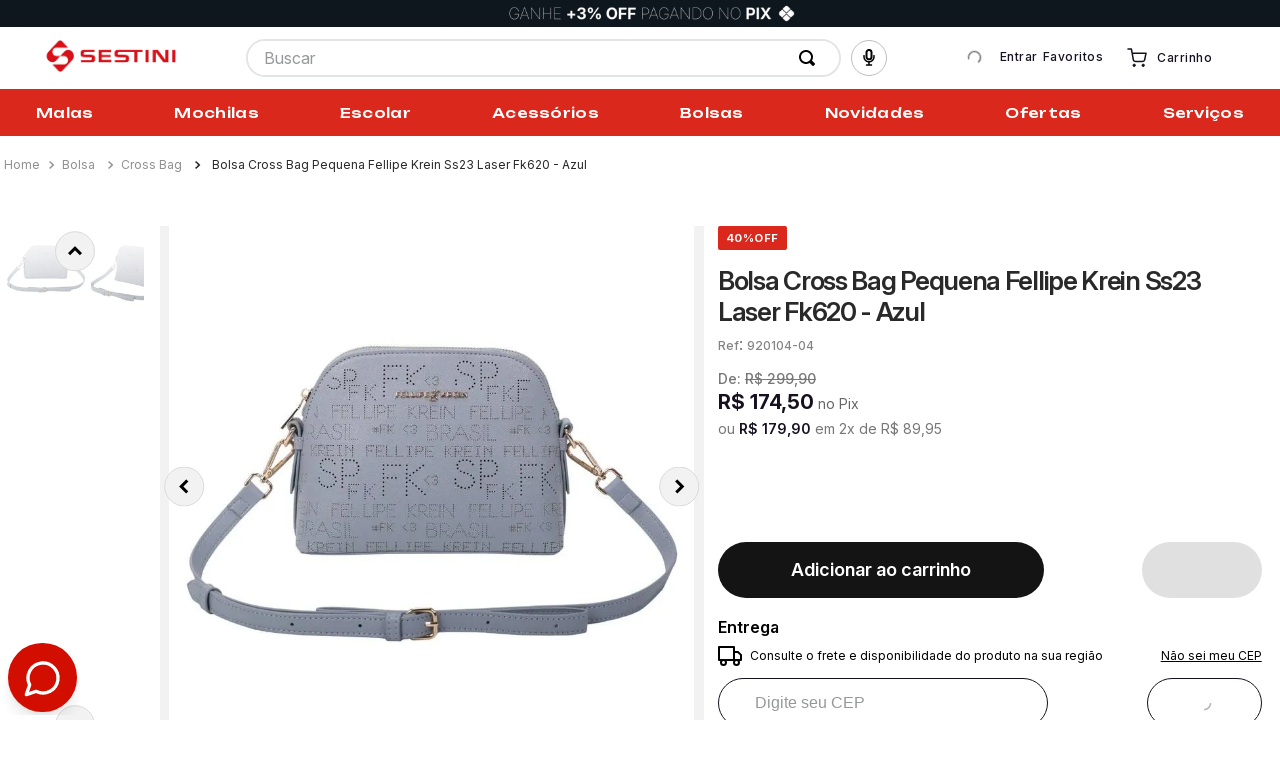

--- FILE ---
content_type: text/html; charset=utf-8
request_url: https://www.google.com/recaptcha/enterprise/anchor?ar=1&k=6LdV7CIpAAAAAPUrHXWlFArQ5hSiNQJk6Ja-vcYM&co=aHR0cHM6Ly93d3cuc2VzdGluaS5jb20uYnI6NDQz&hl=pt-BR&v=PoyoqOPhxBO7pBk68S4YbpHZ&size=invisible&anchor-ms=20000&execute-ms=30000&cb=g9f37bz24qy6
body_size: 48928
content:
<!DOCTYPE HTML><html dir="ltr" lang="pt-BR"><head><meta http-equiv="Content-Type" content="text/html; charset=UTF-8">
<meta http-equiv="X-UA-Compatible" content="IE=edge">
<title>reCAPTCHA</title>
<style type="text/css">
/* cyrillic-ext */
@font-face {
  font-family: 'Roboto';
  font-style: normal;
  font-weight: 400;
  font-stretch: 100%;
  src: url(//fonts.gstatic.com/s/roboto/v48/KFO7CnqEu92Fr1ME7kSn66aGLdTylUAMa3GUBHMdazTgWw.woff2) format('woff2');
  unicode-range: U+0460-052F, U+1C80-1C8A, U+20B4, U+2DE0-2DFF, U+A640-A69F, U+FE2E-FE2F;
}
/* cyrillic */
@font-face {
  font-family: 'Roboto';
  font-style: normal;
  font-weight: 400;
  font-stretch: 100%;
  src: url(//fonts.gstatic.com/s/roboto/v48/KFO7CnqEu92Fr1ME7kSn66aGLdTylUAMa3iUBHMdazTgWw.woff2) format('woff2');
  unicode-range: U+0301, U+0400-045F, U+0490-0491, U+04B0-04B1, U+2116;
}
/* greek-ext */
@font-face {
  font-family: 'Roboto';
  font-style: normal;
  font-weight: 400;
  font-stretch: 100%;
  src: url(//fonts.gstatic.com/s/roboto/v48/KFO7CnqEu92Fr1ME7kSn66aGLdTylUAMa3CUBHMdazTgWw.woff2) format('woff2');
  unicode-range: U+1F00-1FFF;
}
/* greek */
@font-face {
  font-family: 'Roboto';
  font-style: normal;
  font-weight: 400;
  font-stretch: 100%;
  src: url(//fonts.gstatic.com/s/roboto/v48/KFO7CnqEu92Fr1ME7kSn66aGLdTylUAMa3-UBHMdazTgWw.woff2) format('woff2');
  unicode-range: U+0370-0377, U+037A-037F, U+0384-038A, U+038C, U+038E-03A1, U+03A3-03FF;
}
/* math */
@font-face {
  font-family: 'Roboto';
  font-style: normal;
  font-weight: 400;
  font-stretch: 100%;
  src: url(//fonts.gstatic.com/s/roboto/v48/KFO7CnqEu92Fr1ME7kSn66aGLdTylUAMawCUBHMdazTgWw.woff2) format('woff2');
  unicode-range: U+0302-0303, U+0305, U+0307-0308, U+0310, U+0312, U+0315, U+031A, U+0326-0327, U+032C, U+032F-0330, U+0332-0333, U+0338, U+033A, U+0346, U+034D, U+0391-03A1, U+03A3-03A9, U+03B1-03C9, U+03D1, U+03D5-03D6, U+03F0-03F1, U+03F4-03F5, U+2016-2017, U+2034-2038, U+203C, U+2040, U+2043, U+2047, U+2050, U+2057, U+205F, U+2070-2071, U+2074-208E, U+2090-209C, U+20D0-20DC, U+20E1, U+20E5-20EF, U+2100-2112, U+2114-2115, U+2117-2121, U+2123-214F, U+2190, U+2192, U+2194-21AE, U+21B0-21E5, U+21F1-21F2, U+21F4-2211, U+2213-2214, U+2216-22FF, U+2308-230B, U+2310, U+2319, U+231C-2321, U+2336-237A, U+237C, U+2395, U+239B-23B7, U+23D0, U+23DC-23E1, U+2474-2475, U+25AF, U+25B3, U+25B7, U+25BD, U+25C1, U+25CA, U+25CC, U+25FB, U+266D-266F, U+27C0-27FF, U+2900-2AFF, U+2B0E-2B11, U+2B30-2B4C, U+2BFE, U+3030, U+FF5B, U+FF5D, U+1D400-1D7FF, U+1EE00-1EEFF;
}
/* symbols */
@font-face {
  font-family: 'Roboto';
  font-style: normal;
  font-weight: 400;
  font-stretch: 100%;
  src: url(//fonts.gstatic.com/s/roboto/v48/KFO7CnqEu92Fr1ME7kSn66aGLdTylUAMaxKUBHMdazTgWw.woff2) format('woff2');
  unicode-range: U+0001-000C, U+000E-001F, U+007F-009F, U+20DD-20E0, U+20E2-20E4, U+2150-218F, U+2190, U+2192, U+2194-2199, U+21AF, U+21E6-21F0, U+21F3, U+2218-2219, U+2299, U+22C4-22C6, U+2300-243F, U+2440-244A, U+2460-24FF, U+25A0-27BF, U+2800-28FF, U+2921-2922, U+2981, U+29BF, U+29EB, U+2B00-2BFF, U+4DC0-4DFF, U+FFF9-FFFB, U+10140-1018E, U+10190-1019C, U+101A0, U+101D0-101FD, U+102E0-102FB, U+10E60-10E7E, U+1D2C0-1D2D3, U+1D2E0-1D37F, U+1F000-1F0FF, U+1F100-1F1AD, U+1F1E6-1F1FF, U+1F30D-1F30F, U+1F315, U+1F31C, U+1F31E, U+1F320-1F32C, U+1F336, U+1F378, U+1F37D, U+1F382, U+1F393-1F39F, U+1F3A7-1F3A8, U+1F3AC-1F3AF, U+1F3C2, U+1F3C4-1F3C6, U+1F3CA-1F3CE, U+1F3D4-1F3E0, U+1F3ED, U+1F3F1-1F3F3, U+1F3F5-1F3F7, U+1F408, U+1F415, U+1F41F, U+1F426, U+1F43F, U+1F441-1F442, U+1F444, U+1F446-1F449, U+1F44C-1F44E, U+1F453, U+1F46A, U+1F47D, U+1F4A3, U+1F4B0, U+1F4B3, U+1F4B9, U+1F4BB, U+1F4BF, U+1F4C8-1F4CB, U+1F4D6, U+1F4DA, U+1F4DF, U+1F4E3-1F4E6, U+1F4EA-1F4ED, U+1F4F7, U+1F4F9-1F4FB, U+1F4FD-1F4FE, U+1F503, U+1F507-1F50B, U+1F50D, U+1F512-1F513, U+1F53E-1F54A, U+1F54F-1F5FA, U+1F610, U+1F650-1F67F, U+1F687, U+1F68D, U+1F691, U+1F694, U+1F698, U+1F6AD, U+1F6B2, U+1F6B9-1F6BA, U+1F6BC, U+1F6C6-1F6CF, U+1F6D3-1F6D7, U+1F6E0-1F6EA, U+1F6F0-1F6F3, U+1F6F7-1F6FC, U+1F700-1F7FF, U+1F800-1F80B, U+1F810-1F847, U+1F850-1F859, U+1F860-1F887, U+1F890-1F8AD, U+1F8B0-1F8BB, U+1F8C0-1F8C1, U+1F900-1F90B, U+1F93B, U+1F946, U+1F984, U+1F996, U+1F9E9, U+1FA00-1FA6F, U+1FA70-1FA7C, U+1FA80-1FA89, U+1FA8F-1FAC6, U+1FACE-1FADC, U+1FADF-1FAE9, U+1FAF0-1FAF8, U+1FB00-1FBFF;
}
/* vietnamese */
@font-face {
  font-family: 'Roboto';
  font-style: normal;
  font-weight: 400;
  font-stretch: 100%;
  src: url(//fonts.gstatic.com/s/roboto/v48/KFO7CnqEu92Fr1ME7kSn66aGLdTylUAMa3OUBHMdazTgWw.woff2) format('woff2');
  unicode-range: U+0102-0103, U+0110-0111, U+0128-0129, U+0168-0169, U+01A0-01A1, U+01AF-01B0, U+0300-0301, U+0303-0304, U+0308-0309, U+0323, U+0329, U+1EA0-1EF9, U+20AB;
}
/* latin-ext */
@font-face {
  font-family: 'Roboto';
  font-style: normal;
  font-weight: 400;
  font-stretch: 100%;
  src: url(//fonts.gstatic.com/s/roboto/v48/KFO7CnqEu92Fr1ME7kSn66aGLdTylUAMa3KUBHMdazTgWw.woff2) format('woff2');
  unicode-range: U+0100-02BA, U+02BD-02C5, U+02C7-02CC, U+02CE-02D7, U+02DD-02FF, U+0304, U+0308, U+0329, U+1D00-1DBF, U+1E00-1E9F, U+1EF2-1EFF, U+2020, U+20A0-20AB, U+20AD-20C0, U+2113, U+2C60-2C7F, U+A720-A7FF;
}
/* latin */
@font-face {
  font-family: 'Roboto';
  font-style: normal;
  font-weight: 400;
  font-stretch: 100%;
  src: url(//fonts.gstatic.com/s/roboto/v48/KFO7CnqEu92Fr1ME7kSn66aGLdTylUAMa3yUBHMdazQ.woff2) format('woff2');
  unicode-range: U+0000-00FF, U+0131, U+0152-0153, U+02BB-02BC, U+02C6, U+02DA, U+02DC, U+0304, U+0308, U+0329, U+2000-206F, U+20AC, U+2122, U+2191, U+2193, U+2212, U+2215, U+FEFF, U+FFFD;
}
/* cyrillic-ext */
@font-face {
  font-family: 'Roboto';
  font-style: normal;
  font-weight: 500;
  font-stretch: 100%;
  src: url(//fonts.gstatic.com/s/roboto/v48/KFO7CnqEu92Fr1ME7kSn66aGLdTylUAMa3GUBHMdazTgWw.woff2) format('woff2');
  unicode-range: U+0460-052F, U+1C80-1C8A, U+20B4, U+2DE0-2DFF, U+A640-A69F, U+FE2E-FE2F;
}
/* cyrillic */
@font-face {
  font-family: 'Roboto';
  font-style: normal;
  font-weight: 500;
  font-stretch: 100%;
  src: url(//fonts.gstatic.com/s/roboto/v48/KFO7CnqEu92Fr1ME7kSn66aGLdTylUAMa3iUBHMdazTgWw.woff2) format('woff2');
  unicode-range: U+0301, U+0400-045F, U+0490-0491, U+04B0-04B1, U+2116;
}
/* greek-ext */
@font-face {
  font-family: 'Roboto';
  font-style: normal;
  font-weight: 500;
  font-stretch: 100%;
  src: url(//fonts.gstatic.com/s/roboto/v48/KFO7CnqEu92Fr1ME7kSn66aGLdTylUAMa3CUBHMdazTgWw.woff2) format('woff2');
  unicode-range: U+1F00-1FFF;
}
/* greek */
@font-face {
  font-family: 'Roboto';
  font-style: normal;
  font-weight: 500;
  font-stretch: 100%;
  src: url(//fonts.gstatic.com/s/roboto/v48/KFO7CnqEu92Fr1ME7kSn66aGLdTylUAMa3-UBHMdazTgWw.woff2) format('woff2');
  unicode-range: U+0370-0377, U+037A-037F, U+0384-038A, U+038C, U+038E-03A1, U+03A3-03FF;
}
/* math */
@font-face {
  font-family: 'Roboto';
  font-style: normal;
  font-weight: 500;
  font-stretch: 100%;
  src: url(//fonts.gstatic.com/s/roboto/v48/KFO7CnqEu92Fr1ME7kSn66aGLdTylUAMawCUBHMdazTgWw.woff2) format('woff2');
  unicode-range: U+0302-0303, U+0305, U+0307-0308, U+0310, U+0312, U+0315, U+031A, U+0326-0327, U+032C, U+032F-0330, U+0332-0333, U+0338, U+033A, U+0346, U+034D, U+0391-03A1, U+03A3-03A9, U+03B1-03C9, U+03D1, U+03D5-03D6, U+03F0-03F1, U+03F4-03F5, U+2016-2017, U+2034-2038, U+203C, U+2040, U+2043, U+2047, U+2050, U+2057, U+205F, U+2070-2071, U+2074-208E, U+2090-209C, U+20D0-20DC, U+20E1, U+20E5-20EF, U+2100-2112, U+2114-2115, U+2117-2121, U+2123-214F, U+2190, U+2192, U+2194-21AE, U+21B0-21E5, U+21F1-21F2, U+21F4-2211, U+2213-2214, U+2216-22FF, U+2308-230B, U+2310, U+2319, U+231C-2321, U+2336-237A, U+237C, U+2395, U+239B-23B7, U+23D0, U+23DC-23E1, U+2474-2475, U+25AF, U+25B3, U+25B7, U+25BD, U+25C1, U+25CA, U+25CC, U+25FB, U+266D-266F, U+27C0-27FF, U+2900-2AFF, U+2B0E-2B11, U+2B30-2B4C, U+2BFE, U+3030, U+FF5B, U+FF5D, U+1D400-1D7FF, U+1EE00-1EEFF;
}
/* symbols */
@font-face {
  font-family: 'Roboto';
  font-style: normal;
  font-weight: 500;
  font-stretch: 100%;
  src: url(//fonts.gstatic.com/s/roboto/v48/KFO7CnqEu92Fr1ME7kSn66aGLdTylUAMaxKUBHMdazTgWw.woff2) format('woff2');
  unicode-range: U+0001-000C, U+000E-001F, U+007F-009F, U+20DD-20E0, U+20E2-20E4, U+2150-218F, U+2190, U+2192, U+2194-2199, U+21AF, U+21E6-21F0, U+21F3, U+2218-2219, U+2299, U+22C4-22C6, U+2300-243F, U+2440-244A, U+2460-24FF, U+25A0-27BF, U+2800-28FF, U+2921-2922, U+2981, U+29BF, U+29EB, U+2B00-2BFF, U+4DC0-4DFF, U+FFF9-FFFB, U+10140-1018E, U+10190-1019C, U+101A0, U+101D0-101FD, U+102E0-102FB, U+10E60-10E7E, U+1D2C0-1D2D3, U+1D2E0-1D37F, U+1F000-1F0FF, U+1F100-1F1AD, U+1F1E6-1F1FF, U+1F30D-1F30F, U+1F315, U+1F31C, U+1F31E, U+1F320-1F32C, U+1F336, U+1F378, U+1F37D, U+1F382, U+1F393-1F39F, U+1F3A7-1F3A8, U+1F3AC-1F3AF, U+1F3C2, U+1F3C4-1F3C6, U+1F3CA-1F3CE, U+1F3D4-1F3E0, U+1F3ED, U+1F3F1-1F3F3, U+1F3F5-1F3F7, U+1F408, U+1F415, U+1F41F, U+1F426, U+1F43F, U+1F441-1F442, U+1F444, U+1F446-1F449, U+1F44C-1F44E, U+1F453, U+1F46A, U+1F47D, U+1F4A3, U+1F4B0, U+1F4B3, U+1F4B9, U+1F4BB, U+1F4BF, U+1F4C8-1F4CB, U+1F4D6, U+1F4DA, U+1F4DF, U+1F4E3-1F4E6, U+1F4EA-1F4ED, U+1F4F7, U+1F4F9-1F4FB, U+1F4FD-1F4FE, U+1F503, U+1F507-1F50B, U+1F50D, U+1F512-1F513, U+1F53E-1F54A, U+1F54F-1F5FA, U+1F610, U+1F650-1F67F, U+1F687, U+1F68D, U+1F691, U+1F694, U+1F698, U+1F6AD, U+1F6B2, U+1F6B9-1F6BA, U+1F6BC, U+1F6C6-1F6CF, U+1F6D3-1F6D7, U+1F6E0-1F6EA, U+1F6F0-1F6F3, U+1F6F7-1F6FC, U+1F700-1F7FF, U+1F800-1F80B, U+1F810-1F847, U+1F850-1F859, U+1F860-1F887, U+1F890-1F8AD, U+1F8B0-1F8BB, U+1F8C0-1F8C1, U+1F900-1F90B, U+1F93B, U+1F946, U+1F984, U+1F996, U+1F9E9, U+1FA00-1FA6F, U+1FA70-1FA7C, U+1FA80-1FA89, U+1FA8F-1FAC6, U+1FACE-1FADC, U+1FADF-1FAE9, U+1FAF0-1FAF8, U+1FB00-1FBFF;
}
/* vietnamese */
@font-face {
  font-family: 'Roboto';
  font-style: normal;
  font-weight: 500;
  font-stretch: 100%;
  src: url(//fonts.gstatic.com/s/roboto/v48/KFO7CnqEu92Fr1ME7kSn66aGLdTylUAMa3OUBHMdazTgWw.woff2) format('woff2');
  unicode-range: U+0102-0103, U+0110-0111, U+0128-0129, U+0168-0169, U+01A0-01A1, U+01AF-01B0, U+0300-0301, U+0303-0304, U+0308-0309, U+0323, U+0329, U+1EA0-1EF9, U+20AB;
}
/* latin-ext */
@font-face {
  font-family: 'Roboto';
  font-style: normal;
  font-weight: 500;
  font-stretch: 100%;
  src: url(//fonts.gstatic.com/s/roboto/v48/KFO7CnqEu92Fr1ME7kSn66aGLdTylUAMa3KUBHMdazTgWw.woff2) format('woff2');
  unicode-range: U+0100-02BA, U+02BD-02C5, U+02C7-02CC, U+02CE-02D7, U+02DD-02FF, U+0304, U+0308, U+0329, U+1D00-1DBF, U+1E00-1E9F, U+1EF2-1EFF, U+2020, U+20A0-20AB, U+20AD-20C0, U+2113, U+2C60-2C7F, U+A720-A7FF;
}
/* latin */
@font-face {
  font-family: 'Roboto';
  font-style: normal;
  font-weight: 500;
  font-stretch: 100%;
  src: url(//fonts.gstatic.com/s/roboto/v48/KFO7CnqEu92Fr1ME7kSn66aGLdTylUAMa3yUBHMdazQ.woff2) format('woff2');
  unicode-range: U+0000-00FF, U+0131, U+0152-0153, U+02BB-02BC, U+02C6, U+02DA, U+02DC, U+0304, U+0308, U+0329, U+2000-206F, U+20AC, U+2122, U+2191, U+2193, U+2212, U+2215, U+FEFF, U+FFFD;
}
/* cyrillic-ext */
@font-face {
  font-family: 'Roboto';
  font-style: normal;
  font-weight: 900;
  font-stretch: 100%;
  src: url(//fonts.gstatic.com/s/roboto/v48/KFO7CnqEu92Fr1ME7kSn66aGLdTylUAMa3GUBHMdazTgWw.woff2) format('woff2');
  unicode-range: U+0460-052F, U+1C80-1C8A, U+20B4, U+2DE0-2DFF, U+A640-A69F, U+FE2E-FE2F;
}
/* cyrillic */
@font-face {
  font-family: 'Roboto';
  font-style: normal;
  font-weight: 900;
  font-stretch: 100%;
  src: url(//fonts.gstatic.com/s/roboto/v48/KFO7CnqEu92Fr1ME7kSn66aGLdTylUAMa3iUBHMdazTgWw.woff2) format('woff2');
  unicode-range: U+0301, U+0400-045F, U+0490-0491, U+04B0-04B1, U+2116;
}
/* greek-ext */
@font-face {
  font-family: 'Roboto';
  font-style: normal;
  font-weight: 900;
  font-stretch: 100%;
  src: url(//fonts.gstatic.com/s/roboto/v48/KFO7CnqEu92Fr1ME7kSn66aGLdTylUAMa3CUBHMdazTgWw.woff2) format('woff2');
  unicode-range: U+1F00-1FFF;
}
/* greek */
@font-face {
  font-family: 'Roboto';
  font-style: normal;
  font-weight: 900;
  font-stretch: 100%;
  src: url(//fonts.gstatic.com/s/roboto/v48/KFO7CnqEu92Fr1ME7kSn66aGLdTylUAMa3-UBHMdazTgWw.woff2) format('woff2');
  unicode-range: U+0370-0377, U+037A-037F, U+0384-038A, U+038C, U+038E-03A1, U+03A3-03FF;
}
/* math */
@font-face {
  font-family: 'Roboto';
  font-style: normal;
  font-weight: 900;
  font-stretch: 100%;
  src: url(//fonts.gstatic.com/s/roboto/v48/KFO7CnqEu92Fr1ME7kSn66aGLdTylUAMawCUBHMdazTgWw.woff2) format('woff2');
  unicode-range: U+0302-0303, U+0305, U+0307-0308, U+0310, U+0312, U+0315, U+031A, U+0326-0327, U+032C, U+032F-0330, U+0332-0333, U+0338, U+033A, U+0346, U+034D, U+0391-03A1, U+03A3-03A9, U+03B1-03C9, U+03D1, U+03D5-03D6, U+03F0-03F1, U+03F4-03F5, U+2016-2017, U+2034-2038, U+203C, U+2040, U+2043, U+2047, U+2050, U+2057, U+205F, U+2070-2071, U+2074-208E, U+2090-209C, U+20D0-20DC, U+20E1, U+20E5-20EF, U+2100-2112, U+2114-2115, U+2117-2121, U+2123-214F, U+2190, U+2192, U+2194-21AE, U+21B0-21E5, U+21F1-21F2, U+21F4-2211, U+2213-2214, U+2216-22FF, U+2308-230B, U+2310, U+2319, U+231C-2321, U+2336-237A, U+237C, U+2395, U+239B-23B7, U+23D0, U+23DC-23E1, U+2474-2475, U+25AF, U+25B3, U+25B7, U+25BD, U+25C1, U+25CA, U+25CC, U+25FB, U+266D-266F, U+27C0-27FF, U+2900-2AFF, U+2B0E-2B11, U+2B30-2B4C, U+2BFE, U+3030, U+FF5B, U+FF5D, U+1D400-1D7FF, U+1EE00-1EEFF;
}
/* symbols */
@font-face {
  font-family: 'Roboto';
  font-style: normal;
  font-weight: 900;
  font-stretch: 100%;
  src: url(//fonts.gstatic.com/s/roboto/v48/KFO7CnqEu92Fr1ME7kSn66aGLdTylUAMaxKUBHMdazTgWw.woff2) format('woff2');
  unicode-range: U+0001-000C, U+000E-001F, U+007F-009F, U+20DD-20E0, U+20E2-20E4, U+2150-218F, U+2190, U+2192, U+2194-2199, U+21AF, U+21E6-21F0, U+21F3, U+2218-2219, U+2299, U+22C4-22C6, U+2300-243F, U+2440-244A, U+2460-24FF, U+25A0-27BF, U+2800-28FF, U+2921-2922, U+2981, U+29BF, U+29EB, U+2B00-2BFF, U+4DC0-4DFF, U+FFF9-FFFB, U+10140-1018E, U+10190-1019C, U+101A0, U+101D0-101FD, U+102E0-102FB, U+10E60-10E7E, U+1D2C0-1D2D3, U+1D2E0-1D37F, U+1F000-1F0FF, U+1F100-1F1AD, U+1F1E6-1F1FF, U+1F30D-1F30F, U+1F315, U+1F31C, U+1F31E, U+1F320-1F32C, U+1F336, U+1F378, U+1F37D, U+1F382, U+1F393-1F39F, U+1F3A7-1F3A8, U+1F3AC-1F3AF, U+1F3C2, U+1F3C4-1F3C6, U+1F3CA-1F3CE, U+1F3D4-1F3E0, U+1F3ED, U+1F3F1-1F3F3, U+1F3F5-1F3F7, U+1F408, U+1F415, U+1F41F, U+1F426, U+1F43F, U+1F441-1F442, U+1F444, U+1F446-1F449, U+1F44C-1F44E, U+1F453, U+1F46A, U+1F47D, U+1F4A3, U+1F4B0, U+1F4B3, U+1F4B9, U+1F4BB, U+1F4BF, U+1F4C8-1F4CB, U+1F4D6, U+1F4DA, U+1F4DF, U+1F4E3-1F4E6, U+1F4EA-1F4ED, U+1F4F7, U+1F4F9-1F4FB, U+1F4FD-1F4FE, U+1F503, U+1F507-1F50B, U+1F50D, U+1F512-1F513, U+1F53E-1F54A, U+1F54F-1F5FA, U+1F610, U+1F650-1F67F, U+1F687, U+1F68D, U+1F691, U+1F694, U+1F698, U+1F6AD, U+1F6B2, U+1F6B9-1F6BA, U+1F6BC, U+1F6C6-1F6CF, U+1F6D3-1F6D7, U+1F6E0-1F6EA, U+1F6F0-1F6F3, U+1F6F7-1F6FC, U+1F700-1F7FF, U+1F800-1F80B, U+1F810-1F847, U+1F850-1F859, U+1F860-1F887, U+1F890-1F8AD, U+1F8B0-1F8BB, U+1F8C0-1F8C1, U+1F900-1F90B, U+1F93B, U+1F946, U+1F984, U+1F996, U+1F9E9, U+1FA00-1FA6F, U+1FA70-1FA7C, U+1FA80-1FA89, U+1FA8F-1FAC6, U+1FACE-1FADC, U+1FADF-1FAE9, U+1FAF0-1FAF8, U+1FB00-1FBFF;
}
/* vietnamese */
@font-face {
  font-family: 'Roboto';
  font-style: normal;
  font-weight: 900;
  font-stretch: 100%;
  src: url(//fonts.gstatic.com/s/roboto/v48/KFO7CnqEu92Fr1ME7kSn66aGLdTylUAMa3OUBHMdazTgWw.woff2) format('woff2');
  unicode-range: U+0102-0103, U+0110-0111, U+0128-0129, U+0168-0169, U+01A0-01A1, U+01AF-01B0, U+0300-0301, U+0303-0304, U+0308-0309, U+0323, U+0329, U+1EA0-1EF9, U+20AB;
}
/* latin-ext */
@font-face {
  font-family: 'Roboto';
  font-style: normal;
  font-weight: 900;
  font-stretch: 100%;
  src: url(//fonts.gstatic.com/s/roboto/v48/KFO7CnqEu92Fr1ME7kSn66aGLdTylUAMa3KUBHMdazTgWw.woff2) format('woff2');
  unicode-range: U+0100-02BA, U+02BD-02C5, U+02C7-02CC, U+02CE-02D7, U+02DD-02FF, U+0304, U+0308, U+0329, U+1D00-1DBF, U+1E00-1E9F, U+1EF2-1EFF, U+2020, U+20A0-20AB, U+20AD-20C0, U+2113, U+2C60-2C7F, U+A720-A7FF;
}
/* latin */
@font-face {
  font-family: 'Roboto';
  font-style: normal;
  font-weight: 900;
  font-stretch: 100%;
  src: url(//fonts.gstatic.com/s/roboto/v48/KFO7CnqEu92Fr1ME7kSn66aGLdTylUAMa3yUBHMdazQ.woff2) format('woff2');
  unicode-range: U+0000-00FF, U+0131, U+0152-0153, U+02BB-02BC, U+02C6, U+02DA, U+02DC, U+0304, U+0308, U+0329, U+2000-206F, U+20AC, U+2122, U+2191, U+2193, U+2212, U+2215, U+FEFF, U+FFFD;
}

</style>
<link rel="stylesheet" type="text/css" href="https://www.gstatic.com/recaptcha/releases/PoyoqOPhxBO7pBk68S4YbpHZ/styles__ltr.css">
<script nonce="ht8z5H7JoyCdJ98NK4ObFQ" type="text/javascript">window['__recaptcha_api'] = 'https://www.google.com/recaptcha/enterprise/';</script>
<script type="text/javascript" src="https://www.gstatic.com/recaptcha/releases/PoyoqOPhxBO7pBk68S4YbpHZ/recaptcha__pt_br.js" nonce="ht8z5H7JoyCdJ98NK4ObFQ">
      
    </script></head>
<body><div id="rc-anchor-alert" class="rc-anchor-alert"></div>
<input type="hidden" id="recaptcha-token" value="[base64]">
<script type="text/javascript" nonce="ht8z5H7JoyCdJ98NK4ObFQ">
      recaptcha.anchor.Main.init("[\x22ainput\x22,[\x22bgdata\x22,\x22\x22,\[base64]/[base64]/[base64]/ZyhXLGgpOnEoW04sMjEsbF0sVywwKSxoKSxmYWxzZSxmYWxzZSl9Y2F0Y2goayl7RygzNTgsVyk/[base64]/[base64]/[base64]/[base64]/[base64]/[base64]/[base64]/bmV3IEJbT10oRFswXSk6dz09Mj9uZXcgQltPXShEWzBdLERbMV0pOnc9PTM/bmV3IEJbT10oRFswXSxEWzFdLERbMl0pOnc9PTQ/[base64]/[base64]/[base64]/[base64]/[base64]\\u003d\x22,\[base64]\\u003d\\u003d\x22,\x22wqlMwr1mwoFkw4R5NsKnJRvCrcOMw7zCucKacnhHwpt5WDtow5vDvnPCoGgrTsOrGkPDqn3DjcKKwp7DuhgTw4DChsKjw68kUMKVwr/DjinDkk7DjCYEwrTDvWDDjW8EPsOPDsK7wp3DgT3DjjfDqcKfwq8CwoVPCsOGw7YGw7sDXsKKwqgxDsOmWmRjA8O2OMOfSQ5/w7EJwrbCr8OGwqRrwrvCpCvDpSNccRzCgwXDgMK2w6BWwpvDnDDCgi0ywrjCkcKdw6DCuxwNwoLDmnjCjcKzc8KCw6nDjcKiwpvDmEIRwrhHwp3Cm8OIBcKIwoPCryA8MDRtRsKXwrNSTiE+wphVYsKVw7HCsMO/GRXDncOkSMKKU8KWI1UgwoPCqcKuek3CscKTImbCjMKib8K2woo8aDPCrsK5wobDmMO0RsK/w5oiw453DyMON25xw7jCq8OGU0JNJMOOw47ClsOLwpp7wonDhV5zMcK8w6Z/ISLCosKtw7XDvWXDpgnDiMK8w6dfUDdpw4U4w73DjcK2w5hhwozDgS87wozCjsOYJEd5wqJTw7cNw4kowr8hCMOFw41qVFQnFXHCm1YUJlk4wp7CqkFmBnrDgQjDq8KZEsO2QXDCr3p/[base64]/CglMxesOzAB1mw4FuwoXCqkDCpUzDjHjCosO5wq4gw6lfwoXCjsO7ScOpaiTCs8KawoIfw4xrw6lLw6tow6A0wpBiw6A9IVdjw7koDnsKUz3Cr3o7w7jDrcKnw6zCkMKeVMOUP8Oww7NBwoxza2TCrxILPEQBwpbDswY3w7zDmcKAw4guVyxhwo7CucKFZm/[base64]/CpyrDlsKaw6nCjCUeacKQSGMwYMOmVcObwqPDksOTw7Q+w77CusOhbFPDkmtFwpzDh3ppYcK2wq5ywrrCuRHCuURVTQMnw7bDisO6w4dmwp4ew4nDjMKSMDbDosKcwpAlwp0MFsOBYzbCpsOnwrfCoMO/wr7Dr0AMw6XDjCIUwqAZZDbCv8OhCBRcVgQ4JcOIbMO8AGR2A8Kuw7TDmmhuwrsbHlfDgVNMw77CoXPDnsOfBjBAw5rCplFTwr3CjitkaVLDri/[base64]/Di0/CgMKNw4jDgBjCkEDDpxcbw7HCq8O9wqQGesKOw6jDrSXDmcKTLzDDgsOnwoxzcRVnP8KWbFNqw5N/c8O8wrDCoMKtdMKvw6DDt8KhwoDCqiQ/wqFBwqAtw7/CuMO0H2DCsVnCpsKnYXlNwopBwpdQHcKSdUAwwrHCtcOGw7gSDQp+B8Kcc8KWTsKxNREdw4Rqw4NHd8KqcsOMGsOOTMOSwrp4w4TChMKFw5HCk24wEMOZw7Yfw7bCicKlwro4w78PEWFQeMOHwqI6w5k8ehTCqUXDv8OjHw/Di8OFwrLDoj/DlAZsUg9RKnrCjHPCmcKDeyhdwpLDmMKgaCMkG8OmAg0KwoJDw6duHMOXw7LDgyFwwrB9NFnCtmDDmcOFw69WMcO/[base64]/w4zDqcKzTMK8V2bCo8OYw5PDm8K3w6bDhcK6wrjCoiHDr8Kkwpo5wqnCtMK8D2XCsyRXV8K9wpTDr8KKw5oMw5l6Q8O7w7tiLcObQMOCwr/[base64]/PQUkUcO/wrjCqg7Dj8KnA0lZw7wCwqzCn3/Dux9tJMOPw7vCpMOPM0PDuMOYSAjDp8OjRTvCgcOlTwrClyFob8OvG8KcwrfCtMKuwqLCtW/DocKPwqB7e8O7w5RswqXCtybCqS/DjsOMEyLCu1nCkcO/EhHDtsOAw6fDvnVLI8O0XgjDhsKUQcOyQ8Kyw50wwr9tw6PCs8OjwpzChcK6woQ6wrzCu8Ocwp3DiTDDlndmOiRkdGt4w6JiC8OdwqJywrjDgVoPLXjDkFYsw4ZEwp9JwrHDiwbConADw5/CgGU9wrPDuCfDk0hYwqhWw4EFw6AMRGHCucKsWMODwpvCscO2wp1UwrJuQDkqaB5TdFDDvB8/c8Ohw6nCiQEDSh7CsgIMRcKnw4bChsK7d8Osw5h/w5AIworCiQZ7w7YJP01yDhR4KcKCDMO8wqpUwp/[base64]/DpsOMw5pnHD1fFcKtw73CuXN6wqbCisOxw5ojwqRSw6MhwpoXKsKPwpjChMO5w4o6SS9sX8KxV1vCicK0KsK/[base64]/DhSPDjSHDvcOzOlnDlwjDjMKZVMO8w4vDpcOVw5UgwrTDhHzCh3FsT2cEw7fDjR3DisK/w67CnsKPesOaw7cKHCREwoAlNnNKUzdXH8OTOh3DpsKRNgAdwpYuw5vDm8ONfsKycGTCpDZJwrNXLHfCtk42cMOvwoPDgULCv19NesO2KAtxw5XDoGMbw7wCQsK0woPCuMOrKsOFw7TCmlHDiktew79wwqvDicOxwpZFEsKfw7TDtsKIw5MuF8KlTcOycV/CpGHDsMK5w79lZcOuN8Ozw4VzN8Kgw7HCgkIiw4PDuifDm0E7SRIKwqF2fMKsw47Cv0zDl8Krw5XDmggZLsOlb8KFEH7DgzHCgB4UNDbCgnV6MsOUEinDpMKGwr1BDHDCrDjDjTLCuMOcQ8ObPMKHwpvDqsOAwqp2FkxNwpnCj8OpEMOiBiAvw7Idw4/DmVckw4/[base64]/Dt8OREMK4w47Do0wdeTnCshN3wrtYw5DDhRPCoColw7rDosK2w4JEwoDCs0hEP8O5Qx47wrFUQsKIYhXCuMOMTCzDp1EZwrhmAsKBA8Oow5lEVcKDdgjDok1LwpYzwq58ejZXFsKbccKQw4ZPScOZSMOfegYgwqLDig3DhsKOwpBIDHYBbCEGw67Di8OWw6TClMO1C0/DvnB3VsKaw5cHdcOHw7DCvDYvw6HCh8KfHj0DwrgQVMOqCsKlwoNyEkTDrGxkQcO0DCbCrsKDJMOabHXDkG/[base64]/[base64]/w6rCocK4wqc5CsKFw5PDohQiKsKDwrAGQVFObcO6wpRIMzZlwpkqwrJowofDvsKPw7Nqw4lTw7zCmDh1AMK6w7fCv8Krw57ClSjCgMKoEWAlw5gXGMKtw4N1DnnCv0PDolYpw7/DlT3DpxbCr8KdR8OMwrNVw7HCvVvCp0vDncKOHD/[base64]/ClA1+w4zCpMKnwpTCmsORwpB8w5dbwp/[base64]/DmFzCqzvDpSwlWEzCslrDpcKXdAMpwpJuwoXDnBhASyFcUcKiDnrCu8KnTsKbwpR6ZsOtw4gLw5vDlsOtw49dw5UJw5UlIsKBw6FrcRjDlBsBwq0sw4LCjMO/[base64]/DiBhwd8K/wqpYasOTw4XDlHnDvcOAwrbDklg6IDjCsMOhLV/[base64]/DkcKOw4XDh8Kdw5pKwqNswoDDmMK+X8Kkwp7Ck1PClMKqUnvDpsORwrQzJAbCicKEMMO/KsKSw6fDpcO5PQ3Cn2DDpcKYw484w4lvw4l8I3UDCkRpwrDCnUPDsgVnXmhFw4s1TAEtBsO4Mn5Tw4shEyUjwpEucsKUVcKHeSDDqWDDlMKGwrnDtkHCt8KzPAkzOGbCi8Kaw43DrMK/ZsOSIMOSw57ConvDpMKWLHjCusKEL8KuwrvDgMOxBh7ClgnDsX/[base64]/AsOHDgFNw53DvGbDmzLDp14bR8KUw5kBcMKSwoE/w4PDqMOqEUzDkcKnPUvCs2HCt8OrWcOfw4DCoV0Swq7Cr8Kpw4rCmMKYwqbCgRsbPMOwPGt1w7HDqMKGwrrCsMOOwrrDicKhwqMBw7wdRcKsw7LCjTcrYi96w58wLMKew4XCo8OYw4cuwozDqMOVK8OXw5XCncOCcCXDj8KOwqYUw6gaw7BrQXYowolsAHAuesKwa2/DqFUiB04Yw5bDmMOJaMOkQcKIw7AIw5FtwrbCmcKgwq3Cm8KlBSDDklzDlztsaErCvsOgwrQ5awpUw5PCtEZfwq7CrsKWLsOYwqAwwqtywrBywpJVw5/DtkzCsnXDqTnDoxjCn0RuI8OtC8KINGfDhj7DjCQUO8Ksw7XCncKiw6ckasOiWcOIwrvCrsKtO3jDqcOJwpYewr9gw6bCksOFbB3CicKHBcOUw6LChcKfwo4Xwrp4ISPDg8KGWVrChAvCjU0tcGBVZ8Oow4XCoktUcl/CvMKDNcOaY8KSNB8Yc2gLUifCkGLDqMKew7LCi8OMwqx5w77ChB3CiT3DogTDssO1wprCicOWwqRtwpEkeGZhUGUMw5HDhwXCoDTDlj7CrcKUPgtKZ3lswq4qwq1tcsKMwoJwfHHCnMKTw4zCisKyN8OaZMOfw4/DiMKKwqHDjxnCq8O9w6jDp8KhA0QWwp7CjcONwqXDggZNw5vDu8KRw7rCoCImw6MxPsKDUTzCrsKbw4csY8OLE1vDhFNhOEhNQsKiw6JuFQXDsm7CvgZgMVxqbRbDg8O2wpjChVXCoB8AU15HwpoqMkgTwrLDgMK8wokewqt5wrDDv8Onw7QMwppBw7zDkT/[base64]/DpMOIwo/ChhLDnTLCkMKbwr/CpMOdVMOAwo/CqcOObV3CmDfDo2/DqcO2woVmwrHDqSg+w7AMwrZeM8OawpHCpifDqcKUMcKgECd+PMKqBgfCtsO4FX9PB8KYIsKTwpRfwo3CsxZ9EMO3wo42LAXDhcK4w6jDuMKKwrtiw4jCk18eacKcw79PfzTDk8KEYMOSwq7Cr8OkYsOVZ8KawqFSE0E0wozCsQcGU8K8wr/CvjxFT8Kxwq1zwrMBGjkfwrJyDzYVwqdJwp06XjlQwpHDvsKswq4UwrlJAQjDosKZGAjDn8KFDsOFwoHDkhhfWsKswo96woY8w6ZBwr08KGPDvTXDicK1A8KCw6A/[base64]/DgAkHw7fDkcKrwrxyHsKDw5gTRD3DknRaLUUDwrPCosKkaCMyw5XDr8K1wprCpcOjEMKKw6XDr8Onw55mwqjCucKuw4kSwqLDrsO2w5rDjiVUwrPCkxTDg8KID0jCtifDvBLCk2JjCsKqJmjDsAl2w7BKw5pxwqXDtH5Dw5l/w7bDn8Knw6oYw5zDhcKYTTF0OMK4bsOGGcKMwpDCrlXCpiPDgSAMwpTDsk3DnFYuTcKOw47CpsKkw7rCgsKLw4bCr8KadMKqwoPDsHjDhxzDi8OQasKNOcKdJw41w6vDiWnDncKKFsO6dcKQPTEIXMO7bMOWUCPDuz9dWcKWw7XDvsOxw7/DpkwMw7t2w4svw4d9w6PChSDDuyAPw5bDpgrCj8OpIDMjw4F8w6EZwrEKGsKtwrc/RcK1wrPCo8KZVMK9UxNcw63Cj8KmIhtrAFrCjsKOw7jCrg7DsBrCv8K+PyXDn8OQw5TCowEbM8OqwqInQV0vZ8Opwr3DpQrDi1U/wpIRTMKATR5vwprDpcOcZ2FjZlHCt8K8K1TCsy/CvsKzYMO4cUU9w51MWMKdw7bDqnVrfMOIJcKrbVHCs8OBw4lvw6fDmSTDlMOAwqpEbWovw57DmMKNwqdhw51iOcOOFAZuwoDDocKTMljDu3bCuQdAT8Omw7BhOcOedUdxw67DogFJRMKoXMKYwrjDhMO4IsKwwq/[base64]/bDjDncO6Y8O4H2XDp8OwR8O8WsOYwpfDqVgzw7YOw4bDscKnwowuQwDDn8Ksw7psREttw5VBTsKzPFHCrMOCQFY8w7DDv0o6DMOvQm3Dq8O6w4PCvSvCkGTDs8Omw67CjhcCacK+NFjCvFLDmsKkw6l+wpLDpsO4wqxUFE/DnnspwoY4ScOYLnQsS8KXwrwJYcObw6TCocOrbnzDocK5w7/CqEXDkMKkw6TDisOrwoQ1wrEib0ZVwrLDugtCa8K5w6LClsOsRMOlw5rDiMOwwohGfkhOOMKeEMKQwqsmIMOuHsOHG8O4w5TDll/ChXDDvsK/[base64]/M8KywrPDrcKmHRzCrsKqViwTw4V/BxzCmMO8M8OXwpTDl8Kcw7zDgH8gwp3Cs8KDwqhMw7jChDnChMKZwofCgMKYw7UDGjnCpV98bsODRcKxcMKEYMO3RsOWw4FBCxPDhcKsaMOAVypsFcKww6YQwr/[base64]/[base64]/DhRHDiMKGdn5mw6HCjC5Lw57DlMOAw4sIw6QCDcKiwp50VMKiw4pHw7bCjMOnG8Kgwo/DnMKVT8KjH8O4CcOxbHTCrzTCgypqw7TCuzB6P37CpMODDMOGw6NewpoCXcOawqfDssKYZzrCpjV9w57DsyjDhXouwq1Dw7/CuVdkR1g8wpvDu01Lw5jDuMKFw5pIwpM0w4DCgcKcbCsZKi/DhW18c8OZYsOeaFDCusOTaXhdw7HDtcO/w7bCpHnDt8KbZV8RwqlzwpzCuVTCrMO/w5jCg8KLwrbDucKXwqJGasKIJFBmwqE3e1ZKw7wVwp7CpsOow61MTcKYVcOcDsK6G03Dj2vClQIEw5TDqsKwU002AWzChzVjKQXCq8ObHW3Cr33DuS3CuHJfw7Zhc27Cl8OCb8K4w77CpMKAw6DCi3QBJMKeRz3CsMOhw7XCkw/ChwHCkMOZXMOGUcKIw5tVwrjDqDNLME1Twr9NwqloBklwbll6w645w6FJw4vDiFgLA0HChMKsw5Zfw703w5nCusOqwpDDv8KUeMOxdzB3w79FwqY/[base64]/MEzDik0vw4Ffwp7CrMO7wrvDgWXDm8OBBsOYw7rCtRAywqjCr3XDpVgdXE7CoQ9uwrY4EcO5w7oow599wqoow5E4w7UUA8Kiw6BIw7nDuCcYTyDCj8KwacOTD8Okwp8yFcO7PC/CjH0QwpzCiBPDnXZ5wrUfw6MTRjcSDzrDrh/DqMOyNsOjcxjDo8KYw6VLJwlUw5vClMKCXQTDokJiw7jDucOAwpfCgMKTaMKVOWthQy5/[base64]/Dg2DCksOnwqPCjWNEDsKVc8K0w4lFYcKew5lNcMK/woHCuANcKgUSBAvDmwhkwqw8b0ccUjkiwpcJwrDDrTlNesOfTDbDnz/CtHXCucKQc8KRw55CVxxAwrlRcU0gbsOWDGsNwrjDqTVLwp5GZcKuAQYADsOpw7vDoMOMwrzDsMOWOMKNwrFbWMKHw7nCpcO1w5DDnRoUSTTCs3Q5wpfCu1vDhQhxwoYCOMOBwr/[base64]/DrsKoFzbDgsKwCWEdwrkAw7JPworDih/CqSnDhiIXScKdwosvLMKGwoAWf2DCnMOCHgxcKsKmw4zCuRjCniZME21vwpfCk8OsZcKdw4RswqsFwp4nw7U/Q8KEw5bCqMOxLALCscOpwrnCksK6EHfCo8OWwrrCunXCkTjCp8OBGhIlRMOKw4NGw4/CsVbDocOLUMKfWR/CpXbDrsKsFcO6BnFVw7gxeMOnwqohMsKmDQYGw5jCscO1wpYAwrAyQT3Du1ccw7nDmcK5w7XDkMK7woNlQzPCiMKKBkorwq7DnsK7NjAWcMONwpLChA/[base64]/ClcOxw4/Dk8KFOXF3w4Elw7fDgQJIw4c/KVzCtTo6wp3DuHrCgS/Dm8KNUznDnsOcwqjDlsOFw6wzYiEIw7UcDMOxd8OqOkDCosK7woTCq8OiG8ORwrgjX8OKw5rCjcKMw5hWW8KUc8KRfBvChcO1w6J9wqtbwpXCnQXCl8OFw7bCnAjDucKPwprDu8KGJMOaTFR/wq/Cgh4EVMKlwrnDssKqwrTCgcK8UcKWw7/[base64]/DhMO/csK7YsOob8OEwp3CnnvCmsODw4HCm3tcAEM4w7VvYynChMO2PG9mRnRgw6sEwq3Cu8OXcQPCg8OwT2LCu8OIwpDCjVvCqMKlN8KCcMK2wot2wokuwo/[base64]/Dj8OLBcKuwqPDnTrCjRMjfsOPwrYiw4NuCcKhwosKOMKUw6DDhkpaBWnDpSgKFk53w6bDvVLCusK0w5zDnX9TMcKvWh/CtnrDvyTDrz/DgjnDh8O/w7bDsypbwpAIZMOkwofCoSrCocOga8Okw4jDpzkjRGfDocO7woXDs2ULAFDDmMKpV8Kww6p4wqrDvsKsel3ChT3DuA3Co8Ovw6DDkVc0DcOoHMKzMsKTwo98wqTCqSjDosOrw5MsJMKVQ8KINsKKasK/w6Rsw7J6wqN+QsOjwr/DrsOZw5dUw7TDmsO6w6IOwogdwrs/w7HDr19Sw6ZAwrnDpsK/wofCkgjCh33CoSbDvRfDk8OgwqfDnsOWwrFiAXMyJXczEHjCiFvCv8Oow4nCqMKmQcKOwq53ESHDimgRST3DpgpIRsOwA8KECQnCuFnDnQvCn3zDpRjCo8ORDiVHw73DqMOpDG/CtsOSZMOSwolkw6TDlsOPwqPCsMORw4fCscOFFsKPTmjDvsKDSy84w4/DugzCq8KICcK+wql7wo7CisOIw70kw7HCiWkcGcONw4M3L3EndU8LTHwQesOUwoV5XRjDr2fCkAwiNznCgcOgw61NTnxwwqgWdxpQBzBXw4ZQw5cOwoQkwrrCqAXDilfCkBLCoWLDvWx/DhEqfl7Cnht8AMOQwr/[base64]/CkcKqCAfDhMKuwoN9w4TCicOMwofCq0nDkMOEwqvDgBLDtsKzwqLDti/CmMKvVkrCssKlwozDpH3ChgjDtCUiw6p9IMOhcMOuwq/ClRjCiMOxw5ZWRsKywo3CtsKPVW0Pwp3DmFXCjsKuw6Jdw68EG8KXLsO/MMOVMXhHwopqV8KTw7TDizPCvgBTw4DCtcKPGsKvw6oIbsOsJQY+w6RDwoIXP8KjNcKhI8O1e0QhwrLCosOgYRMsTg5xME5NSGfDiX0aVsOdXMKrwrjDvsKaRDBgRsO/NzI6ecK7wrTDrAFkwqNNXDbCrEpWWFnDhcKQw6XDu8K+HyTDmXEYHxTChWXDo8KLYUnDnm5mwobCj8KpwpHCvGLDkRQow6vCjMKkw70nw4/[base64]/CkGxSwoFqwq4VKU/CiFl5LhhSw4zDgMOSOsKyK3HDqcKAwpN/w7vCh8OkCcKLw69hw54UYHcOwq8MEk7CvWjCvjXDji/DiAHDhBdiw77Cg2LDvsOHwoPDoT3CvcObNjZ8wrxpw5QXwpLDgsKoTCxIwoQWwoJWQ8KvWsOwVcOEX3M3bcKRPRPDt8OmWsKMVCdbw5XDpMOPw5nDscKEJWAkw7YTMBfDhEPDqMOyAcKtw7PDuR/Cj8KUw7Inw4VKwrp2wqJlw7PDlwckw5gUYmNfw4PCtsO9w43Cp8Klw4PDlsKcw5FEXn4/EsKuw6lPM0FWLRJjG2TDksKUwrsXJcK1w6EPNMKcWXvDigfDrsKlwqfCpEcEw6fCmBRdBsKMwo3Dh0QDEMOAfizDrsK4w5vDksKTP8O9esOHwr/CtxTDuSV5AzzDq8KlVsK1wrfCpW7DhsK4w7cbw6LCnmTCmWXCsMOZcMOdw7oWe8O9w5PDgsKJw59ewrfDoUnCtQYzRT01SU8de8O4cXzCgxPDkcOOwqLDmcK0w44Fw5XCmgFCwqFFwp3DosKcbRQ8RsK8ecOeYMOywpvDjcOMw4/[base64]/DscOTw77Cj1nCusK0w6fCo1fDvsOnW8OCw4HDj8OyZRdTw5DDucOIfnDDjHtFw6jDuRAjwpgMK1fDtxljw5JKGBzDogzDqHDDs2ZtOEQjFsO/[base64]/CgF7CpFQNw5zCqXw1wqTCshNNNgLCpcOXw6YkwpE2EhHCtEZfwr3CsX4CNmPDuMOIw6TChTp2ZcKIw7EJw5zCl8K5wpLDp8KWHcOzwr4UBsO4V8K+QsOoEVY2wo3CtcKnDMK/WV1vNcO3XhXCjcOjw58DVD3DgXnCiyvCnsOPw5HDr0PCngPCr8OUwosLw65TwpkHwrLDvsKFwpXCoXh5w5FeMTfDpMO2w5x3a1Y/[base64]/[base64]/[base64]/Cl8Kaw5DDsz8Twr4ewpPDo8O8w7Ezw5PDrcKMT3Mcw4VfVHIBwq/DlV45QcKnwonDvQ9LYlzDsklsw53Dl0Fmw7fCvMOfeihEZBHDj2LCrhwINmhzw7ZFwrEIO8OEw4jCh8KNR1YOwoNzZRXCisKawrIzwr1jwqnChmnCicKCIxvCpD0pCMK9Ty/CmAs7WcOqw5xSG1ZddcOew41NJsK/G8OiP3tfU23CoMO8U8O1b1HCjcOfHzDCmD/CvS8Mw7XDsGQlYMOMwq/Dh0IvLjAew7fDiMKwS1IuJ8O+ScKyw5zCg2rDpcO/NcOEwpR7w4XCosOBw6HDkV7CmkXCpsOSwpnCu27CtDfCs8Kiw4Njw5ZNw7URTC0XwrrDmcK3w5NpwqjDi8KIAcK2wpNAXcKGw5RQYnjCq3JUw49ow6kyw5plwp3ChMO3AE3Dtn7DiEzDtmDDp8K6w5HCjMOSfsKLXsKbRA0/wpk1woXCgSfCjcKaAcOyw5YNw5XDmgY1aynDiynCqgRswrfDiTMRKQ/DlsK/ehNNw6d3R8KAGXfDrAt0LcOZwotfw5DDi8KxQznDrMKGwrJdDcOFbHDDviEcwoZ5w4lhDHcow6/[base64]/[base64]/DjUrCniAcwohKTMOww6/DscOjw54Ew57DpsOlc1RCw5B9aMORUmZGwoEQw6fDpQZjck/DljDCh8KTwrtDfMOzw4M1w7waw7bDkcKCLlJowpfCrXAyfsK2JcKMa8OpwofCq1AFR8K8wo7Dr8OVFGkhw4fDncO9w4ZAT8OFwpLCtjtLMlnCukfCssOew4g4wpXDlMKfwqrCgETDvkjDpivCjsOaw7Ruw4ZCB8KNwqhqF38/VsOjPU9oesKZw5dxwqrChwHDmyjCj3fDrsO2wrbCrGXCqsKGwqvDkWfCsMOzw5PCgz8UwpMzwqdbw4wMZFwMB8KEw4M+wqLDr8OCw6vDrsKIT2/[base64]/DuxFkD28bw6lZcUfCv2hwwqjCh8K7wq7DrCXCs8OhQ2jCjQDCh3MwHygvwq9Ub8K6BMKkw6XDo1fDgV3Dm3FsVEtFwqAaXsK4w7szw7ciH2VCLcOyeFnCv8OXZF4Cw5TDp2nCuFHDrT/Cl1hXY3sNw5dhw4vDoXzCjlPDtMOxwr0ywp/[base64]/DlEchwooRw7rCvsOkR0cEw7DDi8OKwqYBX1LDpsKcUMOsaMOSHsK3wrR8BlkLw5tEw7bDnXfDssKdVcKzw6fDtsKKw4rDkxd1cUdxw7luLcKLwrsHDQ/[base64]/[base64]/CssOLEsKNOFHDo8KfWQjCmMKfwp5Aw61vwqnDh8KSXmAoHMOmZQPCuWliX8KiHgvCtsKtwqNnRTDCgEHCrWfCpBPCqj8vw4h4w4TCrnjCgQdPbsKBTC4+w6XDtMKwLQ/CuBnCicOpw5Mbwo0Qw7I/[base64]/CoBnCjcK4w6c+LmLDr8K/L8OAwpNvIWDDmcKUJcOJw7vCksOsUMKlAjhIYcOfLC4iwrDCusKROcOxw74SCMKHHGsHREJawoZtY8K2w5nDlGrCiwTDhno8wojCg8K3w4bChMO8b8KGZRt/[base64]/[base64]/CgMOKfiI0w5AZwo1Iw6t3Sjs/wpYdw5fClSPDhsKnHUs1EMOKMmYpwo4nJ349KxsfczUOFcK3bMOPa8OND1nCuArDjUhFwrEWVhgCworDm8OQw7nDkMK1eFbDtD5Dwqp/wphBSsOAdEHDqhQDYsOrIMKzw7rDssKMblgSDMOBDh5NwpfDrQQCFz4KeGBxPhUafMOibcKiwowgC8OiNMKFMsKrCMObAcOjP8O8LMONw4FXwqsZaMKpwplfZ1BCEmwnYMOAQWxSUm40wrLDm8O4wpJ/w7Baw54owpJzKwVdLXzDhsKzw6w/ZEbDjMOzRcKMw4vDscOPQsKQbBrDjEfCmjkHwqzCmMOVVCPCjMOCRsK/woM0w4TDsT4awp0ENH8owrrDoTLCpcKfTMOrw6HDpsKSwrvCiBHDr8KmesOIw74pwpvDgsKiw7zCusKWMMK6czkufMKVc3XDmwrDuMO4KsOuwr/CicOkAVhow53DmMKRwoI4w5XCnxfDvcO/w4XDncOaw7rCjsKtw4saG3xeJwHDtnYZw4EpwpxxVll2E3nDsMO7w7zCnFPCscOSMSHClhTDvcOjJsKUND/CvMOtBMOdwqlScAJNIMKYw650w4fCkBNOwojClsKxD8OGwqEuw7k+AsKRAl/Di8OnKcKTH3N3woDCnsKuGsK8wqh6wqYreTR5w4LDtjUKAMKsCMKPUEIUw45Ow6TCusOGAMObw51kF8K0JsKebQh6wqfCqsKAGsK/OsKheMOxRcO/TsK0Jmwtf8KvwrQbw5HCqcKJw6FVAhzCqsOHw5rCqjJfBRAywrvDg2ozw6TDs0fDmMKXwo05UBTCvcKeBw7DtcOiR0PCrwXCnVdlbMO2w5fDvMKkw5JKKcKPc8KEwrkCw5rCkWNGT8OPTsOjUV0Iw7rDq297wrI1BMK8B8O3SAvDjxE2TMOIw7LCuW/DocOYWMOtaXcSOn06w51EKx7DsX47w4HDgUPCnU9mHgnDhhLDpsOFw5wXw4fDp8KQE8OkfSBse8Olwo86FUrCjcOvY8KNwpXDhipKMMOew58yZMK6w7AZaCpewox1w6HDqmYecsOlw7/DvsOYEcKgw6hmw5hrwqEhw45XARgiwrXCh8OgU3TCoxUPVsO9S8OHMMK/[base64]/Coy0GbMO8Kz7CrU/CpANXZSzDj8Ogw6RiW8KwDMK1wop5wp8VwqY+FEVjwqXDjcK0wrLClXF2wp3Dt0wvJB1+esO4woXCs37CmTQ3wrvDhxgJG2MBHsOrNVXCl8OawrHDkMKDT3PDlRJMJsK6wq86Q1/[base64]/w54Iw40VFcOyw5Zrw7ZKwqRjaMOyN8KEw55gWwlZw5BVwrPCnMOdQ8OzRjPCtMO2w5ldwrvDscKARMOxw6/DoMO2woIGw5rCqMOyOGfCt18XwovClMOBaWM+eMOOWRDDqsK+woEhw6PDksOfw40NwqrDlCxiw4lGw6cnwpsNRAbCu1/CqVjCkFrCusOYSk7DqxMQRcOZSxvCjMKHw6gtLkJEe3wEGcOowq7DrsOkDm7DhyI7Fmg6XDjCsS5rZXUnfRNXYcOVaR7CqsOLCcKPwo3Dv8KaZHsqQzPCtMOlYMO5wqnDrBzCpx3DqMOQwpXCvj5cH8KVwp/Chj7Cl1fCoMOuwrrDlMOGMhRPIy3Dun0uLTRCEsK4wrbDsXMTYXF8UH7CgsKRScK0OMObNMK/EMOuwrUdGQjDj8K4AFrDvMKdwpwNKMKaw7h2wq3Ch0hFwrXDrEw1GMOMf8OdZMKUaVrCtiPCoyREwo/Dhh/CjHoBFUfCtMKROcOEBgzDomlYKMKawpN3HQTCszVWw5VIw4DCpsO5wowkZmLChDrCmicMw5/CkjAgwprDnlBtwofCu2xPw7PCqD8twr0Pw7wkwqkSw5Nxw58SLsK8w67DvkrCo8OjAcKhS8KjwojClT1qUR8NWMKWw4vCncO1BcKIwqR5w4Q8NFJmwqTDgEZBw4HDjh14w4jDhlhNw5Npw5HDlFELwq8rw5LCpsK/[base64]/CmMO2GXTDh8KZwrwdOGTDuBzDoxglM8O5REkVw57Cun7Cs8OkEWfCo1x/w4NgwpbCu8KTwrHCssKhaQjCtlfCr8OKw4/DgcO7fMKDwrsPwrPCusO8N3IWYCAyM8KMwqfCqTHDnQvCkRtvw54MwqnDlcO+KcOIWy3DnGNIUcOvwoTCu0lxR3A4woTClRMmw5ZPUDzDoRLCmWRfIsKEw7/DisK3w6ouXFrDvMOtwpPCksO6LsO/asO7QcKJw4zDkn/CvDrDssKiM8KjKB7CkyE1HsOKwrFgB8OUw69vQcKLw6h4wqZ7KsOqwrDDtcKLdgMNw7HCkMKSDjbDgHnDvMOODRnDsjxTK09zw73Cm1bDniPCqxgNXWHDlxzCmQZsXjZ9w5DDgsOyWGzDv11/MhoyTcOOwq3CslpEw502w648w5E4w6PCoMKILiXDkMKfwpRpwqvDnFAWw5tcAl4gUE3CqEjCjUMcw4sXXsO5LFcrw6LCqsOWwpHDuxABGMO6w5BOQm13wqbCvsKow7PDisObwpjClMO/w53Cp8OFU2xMw6nCljRjeAvDu8OFMcOjw5fCicOjw49Swo7ChMKNwrzCjcKxXH3CjwN/w5/DrVbDs1zDlMOYw68LQcOUC8OAIg3Cp1QXw5/CmsK/w6Nlw67CjsOMw4HDvRIgK8Ouw6HCt8KMw5s8a8OYXi7CgMOKBn/CiMKqVsOlalF/[base64]/Ei/DkcKUVmXCrcKlNMO5CmbDmcK0w59wNcKJw4pbw5nDqH4/wr3CnDzDixvCrcKJw5jCkXd9C8ODw5tURh3ChcKaFmQ3w6sgH8ONbSRjQsOWwqhHf8K3w7jDrlDDvsKgwqMmw4FcI8OCw6Qgc1UeUQJ5w6QWZlnDvHZYw6bCusKLC1IVa8OuAcKgF1UIwq7Cgw9iDg9HJ8Knwo/DrTgOwqRdw5BFBhfDrXzCn8OEA8KowoHDjsKEwrzDm8OLBinCt8KzbwXCg8O1wrFJwonDnsOgwpt/UMO1w51PwrMhwozDknEUw5FrRMOPwokKP8OJw4/CnMOFw4Qdw6LDjMOvfMKWw4NawoHDqi0ND8Oww6ITwr7ChVXCg3nDqx0OwptvaXvCtnzDuCUbwr3DgcOtYi9Uw4tpBG/CiMOpw4zCuR7DpTfDum3DqsOqwqdEw7Ucw6TCpkvCqcKWYMKSw54VbWhAw7g1woNQSXdeYMKBw7RawonDjBQUwr/CjXHCnWrCgmE7worCu8KZw4rCiRAgwqA9w7xzNsKdwq3Cq8OywoXCv8KaXmgqwpnCvsKbXTTClcOhw6lcw6TCt8OHw7xiclnDj8KyPRLChMKdwr5jbiBRw6ZRJcO4w53CpMOJAF0rw4oOfsOZwqJyCS1fw7hgN3vDrcKkfT7Dm2MxKcOZwqjCjsOTw53DpMO1w4VWw4/Dg8KUwrVMw53DmcOAwobDv8OJUgkdw4bCiMKiw67CmAU5AitWw4LDq8OeElvDgF/DkMKrQ0PCh8KAPsOHw7zDkcOpw63CpMOOwrtnw4UMwoN+w7jCpXbCmzXCsUfDkcKbwoDDkipiw7VIYcKxecOOB8OEw4DDhcK/LMKWwpdZDShSdsK1HsOMw5I5w6VYZcKjwq8mTytdw7JyWMKyw6k3w5rDqUk7YxvDo8OSwq7CucKjHxvCrMOTwrgLwpI0w6JvGcO5XGlcFMKea8KrHcOJLBXCkmQ/w5TDl0EBw5V2woAIw7jCpmQdNsOqwpTDpX4Bw7LCsmrCgsKkK1vDo8OBD25zUwENDsKpwrbDrDnCjcOow4zDmlHDm8O3VgPDghNqwoFjw6ovwqTCn8KVwqAsKsKRSznDhy3CqDTDgx/[base64]/DmMKGUzzCqcK7w6U1wpsgOwbDgMOLw7YiVcOLwrw+IcOnVMO1FMOKOS16w78xwp9sw7fDoknDkAvCncOvwpTCrcK/G8ONw43CnhPDscOoTMOZTm0FFz44EsKewp/CrDwBw7PCrFfCrAXCpD11w6jDv8KUw4FWHk15w7bCjlfDvMKNBnJpw45hb8KHwqcbwq97w4PDn0zDjUpxw7sgwqUxw5jDnsOVwrPDrcOdw5o/[base64]/DoMKuw5XCl8KXw7NLwrt9BjDDh398wrzCiMK3DMKCwo3Cm8K/wrciKsOqOMKMwoVqw4UJVThtbDrDk8O9w7rDvR/Cv2/Dt0rDo10sQ1lEaB3CqsKUZVg9wrHCoMKgwqB8K8O2wpxMRjPCpEwtw4vChsKSw5XDimwsYjzCn3VAwpcDA8OCwpnCrwbDkcOUw7c4wroTw4FUw5EFw6vDs8O8w6DCgMOuBsKIw7Jiw4vClTEGccOdAMKiw5nDrsK/wqXDpMKQIsK7wqrCrzVmw6R4wolxJh/DlXLDlRVuVikJwpFxMsOhd8KCw6ZQAMKpP8OTaCYiw7fCh8Kpw7LDomvDnijDunFnw658woRnwrDClG5Uwp/CmzcXDMKbwrFIwpnCrsKRw6QTwpYEBcKLUFTDqEV7GcKODRM/woTCisOBeMOYGiQKw6xWecOOJcKZw7FYw4/CpsOFDHUew7MYwp7CohHCucOxdsOnADrDrcO/[base64]/L8Krw69Hw5tkw6HDkcOAw6VKwoLDuMOKw7XCsmVAYTPDnMKswpHDomVKw7hNwqrDil56wqjCp3XDjsK9w6Qiw7HCqcOlwoMHI8OfCcOIw5PDhMKJwodDbVIMwolgwrTCoB3CoB5UHjwSNGLCgsKaVsK1wq98MsOLScK4ESkbf8OicxNBwpg/w6sgUsOqXsKlw7/DuH3CnwZcEsOiwrLDkRUdRMK/EMOUbns2w5vDmsOEMH/DucOaw4gYVSnDg8Kpw7pMSsKsZFbDml5Jw5UuwqzDscOfdcOdwofCiMKDwrnChVxxw6bCkMKbCxjDn8OIw754csOADj0vf8KUcMOTwp/CqG4jEMOwQsOOwpzChAHCiMO+bMOtGV7Ck8O7EMOGw5QxZHsrMMKTZMOAw6jCucOww69HdcOzf8Osw41jw5vDqsKGNl3DliwYwo1WCnVTw6vDmDnCp8KRYEE2wqoAFHTDjsO+wr/CnMOuwqrCgsKQwrXDsywLwr/[base64]/CtCRDG8Kiw6HDssKOwrkDwpPDmjsPIMKhekQ2FsOFwp0SHMOlBMOjBF/Dp0JbJsOqZSjDm8OXVyzCrsKVw6jDmcKIN8OEwqTDoX/[base64]/[base64]/QEHCp8KSwoB3w59IIcKdCMKKwqXCnMOFQUVIwptocsOWJsKow7LCo3gYMMK0wpJIIB0nJMO/w53CpEfDqcOJw6/DjMKZw6nChcKOL8KaYRk3YEfDnsKjw6dbaMOgwrfCu03CpMKZw6fDkcKEwrHDvcK9w5fDs8K8w5EXw5Ezw6/CksKdJFfDsMKWDgl5w507OgIUw7DDjWjDiXnCjcKmw5gTRkDDrB90w73Co0XCoMKubMKbIsKrYWPClMKGUyvCmVA3FsKeUsO/w58kw4REKzR5wohtwqswQ8OgG8Kfw5RhMsOcwpjDusK/Expuw5lqw6vDiwx5w4nCrsKPEjXDo8Klw4AkJsOCPsK5woDDm8KIWsO4RCFQw4lsI8ODeMK/w5rDgzdawrxrASRKw7jDq8KZHMKkwrkOw7zDj8OVwqPDlCB6H8K2RsOjCg7DoEfCnsOtwr/DrsKFwobCi8K6GkAbwrJmSi0wV8OmfS7CosO6SsKMR8KFw6bDtWfDhgQpwql5w4pJwrHDtGMfIcOewrbDuEpHw7h5QMK1wq/Cl8Olw6hZT8KrOgcxwr7DpsKBRsKQccKCZcOywo0uw6jDrFY9w7hYNAc6w4HDm8Ksw5jCn1tPLsOew7zCrsKkSsOQQMO+Yz1kw5wPw4LDk8Kww4jCjcKrNsOIwroYwrw0QsOdwr3CqVocQMOOQcK1wohwGCvDhk/[base64]/DicOpwqzChm1qw6QHw4hNH2gdIVtpwr/DmmXDgH/[base64]/Cr8Kcw6TDt8OKPT5PMWopwqHCnD49dMKkEMO5ccKGwrEow7vDgWZWw7I/wqFQw41oQXt2w7QQfy0BQMKYIcKmI2U0w4HDl8O2w7TCtTEQccOGbTvCssOpEMKZRnDDusObwoYZJcODTsK1w7spasObVMKyw7Y2w5JFwrLDmMO9wp3CkhTDuMKpw5VXI8K5IsKFQsK1SWvDtcOjVy1sKRYLw6lGwrLDvcOSwp8aw5rDjhd3w7/Cv8O+w5XDkMOEwqPDhMK3FcKuScK9EiVjYcO5FcOHFsKqw4o/w7InQj4LbsKbw5gWdMOpw7jDt8O3w7obYhTCusOKPsOQwqLDqDjDtzcJwqIDwrtswrxlGsOba8KQw58WeV3DiFnCpSnCm8OBcx9ZVhYFw5vCsmZeK8OewrsBwpBEwrTCi0vCsMOpJcKFGsOWIcO6w5Z/wqQrKVYAIxljwoc+wqM9w7UXNxnDqcKWLMK7w7xYw5bCp8Okw4HDqXkVwpnCq8KFCsKSwrnCvcK7A1/ClX7DlsO9wqbDtMKEPsKIEzjCpsO+wp7CiA\\u003d\\u003d\x22],null,[\x22conf\x22,null,\x226LdV7CIpAAAAAPUrHXWlFArQ5hSiNQJk6Ja-vcYM\x22,0,null,null,null,1,[21,125,63,73,95,87,41,43,42,83,102,105,109,121],[1017145,739],0,null,null,null,null,0,null,0,null,700,1,null,0,\[base64]/76lBhnEnQkZnOKMAhk\\u003d\x22,0,0,null,null,1,null,0,0,null,null,null,0],\x22https://www.sestini.com.br:443\x22,null,[3,1,1],null,null,null,1,3600,[\x22https://www.google.com/intl/pt-BR/policies/privacy/\x22,\x22https://www.google.com/intl/pt-BR/policies/terms/\x22],\x22/qLfoZORiEcQ6Wvh/9oPkuASjQSBf3XuerNTvwI1t5E\\u003d\x22,1,0,null,1,1768951709952,0,0,[219,107,88,108,249],null,[215,246,102,15],\x22RC-uG4Tm8rgLaYicw\x22,null,null,null,null,null,\x220dAFcWeA6L73CAh1vDLVRGrk80OEhDPPUxsQnkDjSGA_fVlTFAvqbuEgOOO-CciMh0ptIKM9ZC6UjG6DyViV7vw5H9FYXl2-74YA\x22,1769034510024]");
    </script></body></html>

--- FILE ---
content_type: text/html
request_url: https://targeting.voxus.com.br/v/
body_size: -157
content:
5135800

--- FILE ---
content_type: text/css
request_url: https://sestini.vtexassets.com/_v/public/assets/v1/bundle/css/asset.min.css?v=3&files=theme,sestini.store-theme@1.3.4$style.common,sestini.store-theme@1.3.4$style.small,sestini.store-theme@1.3.4$style.notsmall,sestini.store-theme@1.3.4$style.large,sestini.store-theme@1.3.4$style.xlarge&files=fonts,989db2448f309bfdd99b513f37c84b8f5794d2b5&files=npm,animate.css@3.7.0/animate.min.css&files=react~vtex.render-runtime@8.136.1,common&files=react~vtex.store-components@3.178.5,Container,ProductDescription,AvailabilitySubscriber,DiscountBadge,4,SearchBar,2,ProductImages,3&files=react~vtex.styleguide@9.146.16,0,Spinner,1,15,Tooltip,27,NumericStepper&files=react~vtex.flex-layout@0.21.5,0&files=react~sestini.trustvox@1.0.0,Reviews&files=react~vtex.admin-pages@4.59.0,HighlightOverlay&files=react~sestini.store-theme@1.3.4,0,ProductSimilar,1,ProductSuggestion,Accessibility&files=react~sestini.buy-together@1.0.4,0&files=react~vtex.wish-list@1.18.2,AddProductBtn&files=react~vtex.rich-text@0.16.1,index&files=react~vtex.product-summary@2.91.1,ProductSummaryImage&files=react~vtex.product-identifier@0.5.0,ProductIdentifierProduct&files=react~vtex.product-customizer@2.12.4,ProductAssemblyOptionInputValues&files=react~vtex.store-video@1.4.3,0&files=react~vtexarg.speech-to-text@1.0.8,Speech&files=react~vtex.login@2.69.1,1&files=react~vtex.minicart@2.68.0,Minicart&files=react~vtex.modal-layout@0.14.2,0&files=overrides,vtex.minicart@2.68.0$overrides,vtex.product-list@0.37.5$overrides,sestini.store-theme@1.3.4$overrides,sestini.store-theme@1.3.4$fonts&workspace=master
body_size: 79184
content:
@import url(https://fonts.googleapis.com/css2?family=Inter:ital,opsz,wght@0,14..32,100..900;1,14..32,100..900&display=swap);@import url(https://fonts.googleapis.com/css2?family=Unbounded:wght@200..900&display=swap);html{line-height:1.15;-ms-text-size-adjust:100%;-webkit-text-size-adjust:100%}body{margin:0}article,aside,footer,header,nav,section{display:block}h1{font-size:2em;margin:.67em 0}figcaption,figure,main{display:block}figure{margin:1em 40px}hr{box-sizing:content-box;height:0;overflow:visible}pre{font-family:monospace,monospace;font-size:1em}a{background-color:transparent;-webkit-text-decoration-skip:objects}abbr[title]{border-bottom:none;text-decoration:underline;-webkit-text-decoration:underline dotted;text-decoration:underline dotted}b,strong{font-weight:inherit;font-weight:bolder}code,kbd,samp{font-family:monospace,monospace;font-size:1em}dfn{font-style:italic}mark{background-color:#ff0;color:#000}small{font-size:80%}sub,sup{font-size:75%;line-height:0;position:relative;vertical-align:baseline}sub{bottom:-.25em}sup{top:-.5em}audio,video{display:inline-block}audio:not([controls]){display:none;height:0}img{border-style:none}svg:not(:root){overflow:hidden}button,input,optgroup,select,textarea{font-family:sans-serif;font-size:100%;line-height:1.15;margin:0}button,input{overflow:visible}button,select{text-transform:none}[type=reset],[type=submit],button,html [type=button]{-webkit-appearance:button}[type=button]::-moz-focus-inner,[type=reset]::-moz-focus-inner,[type=submit]::-moz-focus-inner,button::-moz-focus-inner{border-style:none;padding:0}[type=button]:-moz-focusring,[type=reset]:-moz-focusring,[type=submit]:-moz-focusring,button:-moz-focusring{outline:1px dotted ButtonText}fieldset{padding:.35em .75em .625em}legend{box-sizing:border-box;color:inherit;display:table;max-width:100%;padding:0;white-space:normal}progress{display:inline-block;vertical-align:baseline}textarea{overflow:auto}[type=checkbox],[type=radio]{box-sizing:border-box;padding:0}[type=number]::-webkit-inner-spin-button,[type=number]::-webkit-outer-spin-button{height:auto}[type=search]{-webkit-appearance:textfield;outline-offset:-2px}[type=search]::-webkit-search-cancel-button,[type=search]::-webkit-search-decoration{-webkit-appearance:none}::-webkit-file-upload-button{-webkit-appearance:button;font:inherit}details,menu{display:block}summary{display:list-item}canvas{display:inline-block}[hidden],template{display:none}.aspect-ratio{height:0;position:relative}.aspect-ratio--16x9{padding-bottom:56.25%}.aspect-ratio--9x16{padding-bottom:177.77%}.aspect-ratio--4x3{padding-bottom:75%}.aspect-ratio--3x4{padding-bottom:133.33%}.aspect-ratio--6x4{padding-bottom:66.6%}.aspect-ratio--4x6{padding-bottom:150%}.aspect-ratio--8x5{padding-bottom:62.5%}.aspect-ratio--5x8{padding-bottom:160%}.aspect-ratio--7x5{padding-bottom:71.42%}.aspect-ratio--5x7{padding-bottom:140%}.aspect-ratio--1x1{padding-bottom:100%}.aspect-ratio--object{position:absolute;top:0;right:0;bottom:0;left:0;width:100%;height:100%;z-index:100}.bg-rebel-pink{background-color:#f71963}.bg-heavy-rebel-pink{background-color:#dd1659}.bg-elite-purple{background-color:#8914cc}.bg-near-black{background-color:#3f3f40}.bg-dark-gray{background-color:#585959}.bg-mid-gray{background-color:#727273}.bg-gray{background-color:#979899}.bg-silver{background-color:#cacbcc}.bg-light-gray{background-color:#e3e4e6}.bg-light-silver{background-color:#f2f4f5}.bg-near-white{background-color:#f7f9fa}.bg-white{background-color:#fff}.bg-washed-blue{background-color:#edf4fa}.bg-light-blue{background-color:#cce8ff}.bg-blue{background-color:#368df7}.bg-heavy-blue{background-color:#2a6dbf}.bg-light-marine{background-color:#3d5980}.bg-marine{background-color:#25354d}.bg-serious-black{background-color:#142032}.bg-green{background-color:#8bc34a}.bg-washed-green{background-color:#eafce3}.bg-red{background-color:#ff4c4c}.bg-washed-red{background-color:#ffe6e6}.bg-yellow{background-color:#ffb100}.bg-washed-yellow{background-color:#fff6e0}.bg-black-90{background-color:rgba(0,0,0,.9)}.bg-black-80{background-color:rgba(0,0,0,.8)}.bg-black-70{background-color:rgba(0,0,0,.7)}.bg-black-60{background-color:rgba(0,0,0,.6)}.bg-black-50{background-color:rgba(0,0,0,.5)}.bg-black-40{background-color:rgba(0,0,0,.4)}.bg-black-30{background-color:rgba(0,0,0,.3)}.bg-black-20{background-color:rgba(0,0,0,.2)}.bg-black-10{background-color:rgba(0,0,0,.1)}.bg-black-05{background-color:rgba(0,0,0,.05)}.bg-black-025{background-color:rgba(0,0,0,.025)}.bg-black-0125{background-color:rgba(0,0,0,.0125)}.bg-white-90{background-color:hsla(0,0%,100%,.9)}.bg-white-80{background-color:hsla(0,0%,100%,.8)}.bg-white-70{background-color:hsla(0,0%,100%,.7)}.bg-white-60{background-color:hsla(0,0%,100%,.6)}.bg-white-50{background-color:hsla(0,0%,100%,.5)}.bg-white-40{background-color:hsla(0,0%,100%,.4)}.bg-white-30{background-color:hsla(0,0%,100%,.3)}.bg-white-20{background-color:hsla(0,0%,100%,.2)}.bg-white-10{background-color:hsla(0,0%,100%,.1)}.bg-white-05{background-color:hsla(0,0%,100%,.05)}.bg-white-025{background-color:hsla(0,0%,100%,.025)}.bg-white-0125{background-color:hsla(0,0%,100%,.0125)}.bg-base{background-color:#fff}.bg-base--inverted{background-color:#03044e}.bg-action-primary{background-color:#0f3e99}.bg-action-secondary{background-color:#eef3f7}.bg-emphasis{background-color:#f71963}.bg-disabled{background-color:#f2f4f5}.bg-success{background-color:#8bc34a}.bg-success--faded{background-color:#eafce3}.bg-danger{background-color:#ff4c4c}.bg-danger--faded{background-color:#ffe6e6}.bg-warning{background-color:#ffb100}.bg-warning--faded{background-color:#fff6e0}.bg-muted-1{background-color:#727273}.bg-muted-2{background-color:#979899}.bg-muted-3{background-color:#cacbcc}.bg-muted-4{background-color:#e3e4e6}.bg-muted-5{background-color:#f2f4f5}.bg-transparent{background-color:transparent}.cover{background-size:cover!important}.contain{background-size:contain!important}.bg-center{background-position:50%}.bg-center,.bg-top{background-repeat:no-repeat}.bg-top{background-position:top}.bg-right{background-position:100%}.bg-bottom,.bg-right{background-repeat:no-repeat}.bg-bottom{background-position:bottom}.bg-left{background-repeat:no-repeat;background-position:0}.ba{border-style:solid;border-width:1px}.bt{border-top-style:solid;border-top-width:1px}.br{border-right-style:solid;border-right-width:1px}.bb{border-bottom-style:solid;border-bottom-width:1px}.bl{border-left-style:solid;border-left-width:1px}.bn{border-style:none;border-width:0}.b--rebel-pink{border-color:#f71963}.b--heavy-rebel-pink{border-color:#dd1659}.b--elite-purple{border-color:#8914cc}.b--near-black{border-color:#3f3f40}.b--dark-gray{border-color:#585959}.b--mid-gray{border-color:#727273}.b--gray{border-color:#979899}.b--silver{border-color:#cacbcc}.b--light-gray{border-color:#e3e4e6}.b--light-silver{border-color:#f2f4f5}.b--near-white{border-color:#f7f9fa}.b--white{border-color:#fff}.b--washed-blue{border-color:#edf4fa}.b--light-blue{border-color:#cce8ff}.b--blue{border-color:#368df7}.b--heavy-blue{border-color:#2a6dbf}.b--light-marine{border-color:#3d5980}.b--marine{border-color:#25354d}.b--serious-black{border-color:#142032}.b--green{border-color:#8bc34a}.b--washed-green{border-color:#eafce3}.b--red{border-color:#ff4c4c}.b--washed-red{border-color:#ffe6e6}.b--yellow{border-color:#ffb100}.b--washed-yellow{border-color:#fff6e0}.b--black-90{border-color:rgba(0,0,0,.9)}.b--black-80{border-color:rgba(0,0,0,.8)}.b--black-70{border-color:rgba(0,0,0,.7)}.b--black-60{border-color:rgba(0,0,0,.6)}.b--black-50{border-color:rgba(0,0,0,.5)}.b--black-40{border-color:rgba(0,0,0,.4)}.b--black-30{border-color:rgba(0,0,0,.3)}.b--black-20{border-color:rgba(0,0,0,.2)}.b--black-10{border-color:rgba(0,0,0,.1)}.b--black-05{border-color:rgba(0,0,0,.05)}.b--black-025{border-color:rgba(0,0,0,.025)}.b--black-0125{border-color:rgba(0,0,0,.0125)}.b--white-90{border-color:hsla(0,0%,100%,.9)}.b--white-80{border-color:hsla(0,0%,100%,.8)}.b--white-70{border-color:hsla(0,0%,100%,.7)}.b--white-60{border-color:hsla(0,0%,100%,.6)}.b--white-50{border-color:hsla(0,0%,100%,.5)}.b--white-40{border-color:hsla(0,0%,100%,.4)}.b--white-30{border-color:hsla(0,0%,100%,.3)}.b--white-20{border-color:hsla(0,0%,100%,.2)}.b--white-10{border-color:hsla(0,0%,100%,.1)}.b--white-05{border-color:hsla(0,0%,100%,.05)}.b--white-025{border-color:hsla(0,0%,100%,.025)}.b--white-0125{border-color:hsla(0,0%,100%,.0125)}.b--action-primary{border-color:#0f3e99}.b--action-secondary{border-color:#eef3f7}.b--emphasis{border-color:#f71963}.b--disabled{border-color:#e3e4e6}.b--success{border-color:#8bc34a}.b--success--faded{border-color:#eafce3}.b--danger{border-color:#ff4c4c}.b--danger--faded{border-color:#ffe6e6}.b--warning{border-color:#ffb100}.b--warning--faded{border-color:#fff6e0}.b--muted-1{border-color:#727273}.b--muted-2{border-color:#979899}.b--muted-3{border-color:#cacbcc}.b--muted-4{border-color:#e3e4e6}.b--muted-5{border-color:#f2f4f5}.b--transparent{border-color:transparent}.br0{border-radius:0}.br1{border-radius:.125rem}.br2{border-radius:.25rem}.br3{border-radius:.5rem}.br4{border-radius:1rem}.br-100{border-radius:100%}.br-pill{border-radius:9999px}.br--bottom{border-top-left-radius:0;border-top-right-radius:0}.br--top{border-bottom-right-radius:0}.br--right,.br--top{border-bottom-left-radius:0}.br--right{border-top-left-radius:0}.br--left{border-top-right-radius:0;border-bottom-right-radius:0}.b--dotted{border-style:dotted}.b--dashed{border-style:dashed}.b--solid{border-style:solid}.b--none{border-style:none}.bw0{border-width:0}.bw1{border-width:.125rem}.bw2{border-width:.25rem}.bw3{border-width:.5rem}.bw4{border-width:1rem}.bw5{border-width:2rem}.bt-0{border-top-width:0}.br-0{border-right-width:0}.bb-0{border-bottom-width:0}.bl-0{border-left-width:0}.shadow-1{box-shadow:0 0 4px 2px rgba(0,0,0,.2)}.shadow-2{box-shadow:0 0 8px 2px rgba(0,0,0,.2)}.shadow-3{box-shadow:2px 2px 4px 2px rgba(0,0,0,.2)}.shadow-4{box-shadow:2px 2px 8px 0 rgba(0,0,0,.2)}.shadow-5{box-shadow:4px 4px 8px 0 rgba(0,0,0,.2)}.border-box,a,article,aside,blockquote,body,code,dd,div,dl,dt,fieldset,figcaption,figure,footer,form,h1,h2,h3,h4,h5,h6,header,html,input[type=email],input[type=number],input[type=password],input[type=tel],input[type=text],input[type=url],legend,li,main,nav,ol,p,pre,section,table,td,textarea,th,tr,ul{box-sizing:border-box}.pre{overflow-x:auto;overflow-y:hidden;overflow:scroll}.pa0{padding:0}.ma0,.na0{margin:0}.pl0{padding-left:0}.ml0,.nl0{margin-left:0}.pr0{padding-right:0}.mr0,.nr0{margin-right:0}.pt0{padding-top:0}.mt0,.nt0{margin-top:0}.pb0{padding-bottom:0}.mb0,.nb0{margin-bottom:0}.pv0{padding-top:0;padding-bottom:0}.mv0,.nv0{margin-top:0;margin-bottom:0}.ph0{padding-left:0;padding-right:0}.mh0,.nh0{margin-left:0;margin-right:0}.pa1{padding:.125rem}.ma1{margin:.125rem}.na1{margin:-.125rem}.pl1{padding-left:.125rem}.ml1{margin-left:.125rem}.nl1{margin-left:-.125rem}.pr1{padding-right:.125rem}.mr1{margin-right:.125rem}.nr1{margin-right:-.125rem}.pt1{padding-top:.125rem}.mt1{margin-top:.125rem}.nt1{margin-top:-.125rem}.pb1{padding-bottom:.125rem}.mb1{margin-bottom:.125rem}.nb1{margin-bottom:-.125rem}.pv1{padding-top:.125rem;padding-bottom:.125rem}.mv1{margin-top:.125rem;margin-bottom:.125rem}.nv1{margin-top:-.125rem;margin-bottom:-.125rem}.ph1{padding-left:.125rem;padding-right:.125rem}.mh1{margin-left:.125rem;margin-right:.125rem}.nh1{margin-left:-.125rem;margin-right:-.125rem}.pa2{padding:.25rem}.ma2{margin:.25rem}.na2{margin:-.25rem}.pl2{padding-left:.25rem}.ml2{margin-left:.25rem}.nl2{margin-left:-.25rem}.pr2{padding-right:.25rem}.mr2{margin-right:.25rem}.nr2{margin-right:-.25rem}.pt2{padding-top:.25rem}.mt2{margin-top:.25rem}.nt2{margin-top:-.25rem}.pb2{padding-bottom:.25rem}.mb2{margin-bottom:.25rem}.nb2{margin-bottom:-.25rem}.pv2{padding-top:.25rem;padding-bottom:.25rem}.mv2{margin-top:.25rem;margin-bottom:.25rem}.nv2{margin-top:-.25rem;margin-bottom:-.25rem}.ph2{padding-left:.25rem;padding-right:.25rem}.mh2{margin-left:.25rem;margin-right:.25rem}.nh2{margin-left:-.25rem;margin-right:-.25rem}.pa3{padding:.5rem}.ma3{margin:.5rem}.na3{margin:-.5rem}.pl3{padding-left:.5rem}.ml3{margin-left:.5rem}.nl3{margin-left:-.5rem}.pr3{padding-right:.5rem}.mr3{margin-right:.5rem}.nr3{margin-right:-.5rem}.pt3{padding-top:.5rem}.mt3{margin-top:.5rem}.nt3{margin-top:-.5rem}.pb3{padding-bottom:.5rem}.mb3{margin-bottom:.5rem}.nb3{margin-bottom:-.5rem}.pv3{padding-top:.5rem;padding-bottom:.5rem}.mv3{margin-top:.5rem;margin-bottom:.5rem}.nv3{margin-top:-.5rem;margin-bottom:-.5rem}.ph3{padding-left:.5rem;padding-right:.5rem}.mh3{margin-left:.5rem;margin-right:.5rem}.nh3{margin-left:-.5rem;margin-right:-.5rem}.pa4{padding:.75rem}.ma4{margin:.75rem}.na4{margin:-.75rem}.pl4{padding-left:.75rem}.ml4{margin-left:.75rem}.nl4{margin-left:-.75rem}.pr4{padding-right:.75rem}.mr4{margin-right:.75rem}.nr4{margin-right:-.75rem}.pt4{padding-top:.75rem}.mt4{margin-top:.75rem}.nt4{margin-top:-.75rem}.pb4{padding-bottom:.75rem}.mb4{margin-bottom:.75rem}.nb4{margin-bottom:-.75rem}.pv4{padding-top:.75rem;padding-bottom:.75rem}.mv4{margin-top:.75rem;margin-bottom:.75rem}.nv4{margin-top:-.75rem;margin-bottom:-.75rem}.ph4{padding-left:.75rem;padding-right:.75rem}.mh4{margin-left:.75rem;margin-right:.75rem}.nh4{margin-left:-.75rem;margin-right:-.75rem}.pa5{padding:1rem}.ma5{margin:1rem}.na5{margin:-1rem}.pl5{padding-left:1rem}.ml5{margin-left:1rem}.nl5{margin-left:-1rem}.pr5{padding-right:1rem}.mr5{margin-right:1rem}.nr5{margin-right:-1rem}.pt5{padding-top:1rem}.mt5{margin-top:1rem}.nt5{margin-top:-1rem}.pb5{padding-bottom:1rem}.mb5{margin-bottom:1rem}.nb5{margin-bottom:-1rem}.pv5{padding-top:1rem;padding-bottom:1rem}.mv5{margin-top:1rem;margin-bottom:1rem}.nv5{margin-top:-1rem;margin-bottom:-1rem}.ph5{padding-left:1rem;padding-right:1rem}.mh5{margin-left:1rem;margin-right:1rem}.nh5{margin-left:-1rem;margin-right:-1rem}.pa6{padding:1.5rem}.ma6{margin:1.5rem}.na6{margin:-1.5rem}.pl6{padding-left:1.5rem}.ml6{margin-left:1.5rem}.nl6{margin-left:-1.5rem}.pr6{padding-right:1.5rem}.mr6{margin-right:1.5rem}.nr6{margin-right:-1.5rem}.pt6{padding-top:1.5rem}.mt6{margin-top:1.5rem}.nt6{margin-top:-1.5rem}.pb6{padding-bottom:1.5rem}.mb6{margin-bottom:1.5rem}.nb6{margin-bottom:-1.5rem}.pv6{padding-top:1.5rem;padding-bottom:1.5rem}.mv6{margin-top:1.5rem;margin-bottom:1.5rem}.nv6{margin-top:-1.5rem;margin-bottom:-1.5rem}.ph6{padding-left:1.5rem;padding-right:1.5rem}.mh6{margin-left:1.5rem;margin-right:1.5rem}.nh6{margin-left:-1.5rem;margin-right:-1.5rem}.pa7{padding:2rem}.ma7{margin:2rem}.na7{margin:-2rem}.pl7{padding-left:2rem}.ml7{margin-left:2rem}.nl7{margin-left:-2rem}.pr7{padding-right:2rem}.mr7{margin-right:2rem}.nr7{margin-right:-2rem}.pt7{padding-top:2rem}.mt7{margin-top:2rem}.nt7{margin-top:-2rem}.pb7{padding-bottom:2rem}.mb7{margin-bottom:2rem}.nb7{margin-bottom:-2rem}.pv7{padding-top:2rem;padding-bottom:2rem}.mv7{margin-top:2rem;margin-bottom:2rem}.nv7{margin-top:-2rem;margin-bottom:-2rem}.ph7{padding-left:2rem;padding-right:2rem}.mh7{margin-left:2rem;margin-right:2rem}.nh7{margin-left:-2rem;margin-right:-2rem}.pa8{padding:3rem}.ma8{margin:3rem}.na8{margin:-3rem}.pl8{padding-left:3rem}.ml8{margin-left:3rem}.nl8{margin-left:-3rem}.pr8{padding-right:3rem}.mr8{margin-right:3rem}.nr8{margin-right:-3rem}.pt8{padding-top:3rem}.mt8{margin-top:3rem}.nt8{margin-top:-3rem}.pb8{padding-bottom:3rem}.mb8{margin-bottom:3rem}.nb8{margin-bottom:-3rem}.pv8{padding-top:3rem;padding-bottom:3rem}.mv8{margin-top:3rem;margin-bottom:3rem}.nv8{margin-top:-3rem;margin-bottom:-3rem}.ph8{padding-left:3rem;padding-right:3rem}.mh8{margin-left:3rem;margin-right:3rem}.nh8{margin-left:-3rem;margin-right:-3rem}.pa9{padding:4rem}.ma9{margin:4rem}.na9{margin:-4rem}.pl9{padding-left:4rem}.ml9{margin-left:4rem}.nl9{margin-left:-4rem}.pr9{padding-right:4rem}.mr9{margin-right:4rem}.nr9{margin-right:-4rem}.pt9{padding-top:4rem}.mt9{margin-top:4rem}.nt9{margin-top:-4rem}.pb9{padding-bottom:4rem}.mb9{margin-bottom:4rem}.nb9{margin-bottom:-4rem}.pv9{padding-top:4rem;padding-bottom:4rem}.mv9{margin-top:4rem;margin-bottom:4rem}.nv9{margin-top:-4rem;margin-bottom:-4rem}.ph9{padding-left:4rem;padding-right:4rem}.mh9{margin-left:4rem;margin-right:4rem}.nh9{margin-left:-4rem;margin-right:-4rem}.pa10{padding:8rem}.ma10{margin:8rem}.na10{margin:-8rem}.pl10{padding-left:8rem}.ml10{margin-left:8rem}.nl10{margin-left:-8rem}.pr10{padding-right:8rem}.mr10{margin-right:8rem}.nr10{margin-right:-8rem}.pt10{padding-top:8rem}.mt10{margin-top:8rem}.nt10{margin-top:-8rem}.pb10{padding-bottom:8rem}.mb10{margin-bottom:8rem}.nb10{margin-bottom:-8rem}.pv10{padding-top:8rem;padding-bottom:8rem}.mv10{margin-top:8rem;margin-bottom:8rem}.nv10{margin-top:-8rem;margin-bottom:-8rem}.ph10{padding-left:8rem;padding-right:8rem}.mh10{margin-left:8rem;margin-right:8rem}.nh10{margin-left:-8rem;margin-right:-8rem}.pa11{padding:16rem}.ma11{margin:16rem}.na11{margin:-16rem}.pl11{padding-left:16rem}.ml11{margin-left:16rem}.nl11{margin-left:-16rem}.pr11{padding-right:16rem}.mr11{margin-right:16rem}.nr11{margin-right:-16rem}.pt11{padding-top:16rem}.mt11{margin-top:16rem}.nt11{margin-top:-16rem}.pb11{padding-bottom:16rem}.mb11{margin-bottom:16rem}.nb11{margin-bottom:-16rem}.pv11{padding-top:16rem;padding-bottom:16rem}.mv11{margin-top:16rem;margin-bottom:16rem}.nv11{margin-top:-16rem;margin-bottom:-16rem}.ph11{padding-left:16rem;padding-right:16rem}.mh11{margin-left:16rem;margin-right:16rem}.nh11{margin-left:-16rem;margin-right:-16rem}.top-0{top:0}.right-0{right:0}.bottom-0{bottom:0}.left-0{left:0}.top-1{top:1rem}.right-1{right:1rem}.bottom-1{bottom:1rem}.left-1{left:1rem}.top-2{top:2rem}.right-2{right:2rem}.bottom-2{bottom:2rem}.left-2{left:2rem}.top--1{top:-1rem}.right--1{right:-1rem}.bottom--1{bottom:-1rem}.left--1{left:-1rem}.top--2{top:-2rem}.right--2{right:-2rem}.bottom--2{bottom:-2rem}.left--2{left:-2rem}.absolute--fill{top:0;right:0;bottom:0;left:0}.cf:after,.cf:before{content:" ";display:table}.cf:after{clear:both}.cf{*zoom:1}.cl{clear:left}.cr{clear:right}.cb{clear:both}.cn{clear:none}.dn{display:none}.di{display:inline}.db{display:block}.dib{display:inline-block}.dit{display:inline-table}.dt{display:table}.dtc{display:table-cell}.dt-row{display:table-row}.dt-row-group{display:table-row-group}.dt-column{display:table-column}.dt-column-group{display:table-column-group}.dt--fixed{table-layout:fixed;width:100%}.flex{display:-webkit-box;display:flex}.inline-flex{display:-webkit-inline-box;display:inline-flex}.flex-auto{-webkit-box-flex:1;flex:1 1 auto;min-width:0;min-height:0}.flex-none{-webkit-box-flex:0;flex:none}.flex-column{-webkit-box-orient:vertical;flex-direction:column}.flex-column,.flex-row{-webkit-box-direction:normal}.flex-row{-webkit-box-orient:horizontal;flex-direction:row}.flex-wrap{flex-wrap:wrap}.flex-nowrap{flex-wrap:nowrap}.flex-wrap-reverse{flex-wrap:wrap-reverse}.flex-column-reverse{-webkit-box-orient:vertical;-webkit-box-direction:reverse;flex-direction:column-reverse}.flex-row-reverse{-webkit-box-orient:horizontal;-webkit-box-direction:reverse;flex-direction:row-reverse}.items-start{-webkit-box-align:start;align-items:flex-start}.items-end{-webkit-box-align:end;align-items:flex-end}.items-center{-webkit-box-align:center;align-items:center}.items-baseline{-webkit-box-align:baseline;align-items:baseline}.items-stretch{-webkit-box-align:stretch;align-items:stretch}.self-start{align-self:flex-start}.self-end{align-self:flex-end}.self-center{align-self:center}.self-baseline{align-self:baseline}.self-stretch{align-self:stretch}.justify-start{-webkit-box-pack:start;justify-content:flex-start}.justify-end{-webkit-box-pack:end;justify-content:flex-end}.justify-center{-webkit-box-pack:center;justify-content:center}.justify-between{-webkit-box-pack:justify;justify-content:space-between}.justify-around{justify-content:space-around}.content-start{align-content:flex-start}.content-end{align-content:flex-end}.content-center{align-content:center}.content-between{align-content:space-between}.content-around{align-content:space-around}.content-stretch{align-content:stretch}.order-0{-webkit-box-ordinal-group:1;order:0}.order-1{-webkit-box-ordinal-group:2;order:1}.order-2{-webkit-box-ordinal-group:3;order:2}.order-3{-webkit-box-ordinal-group:4;order:3}.order-4{-webkit-box-ordinal-group:5;order:4}.order-5{-webkit-box-ordinal-group:6;order:5}.order-6{-webkit-box-ordinal-group:7;order:6}.order-7{-webkit-box-ordinal-group:8;order:7}.order-8{-webkit-box-ordinal-group:9;order:8}.order-last{-webkit-box-ordinal-group:100000;order:99999}.flex-grow-0{-webkit-box-flex:0;flex-grow:0}.flex-grow-1{-webkit-box-flex:1;flex-grow:1}.flex-shrink-0{flex-shrink:0}.flex-shrink-1{flex-shrink:1}.fl{float:left}.fl,.fr{_display:inline}.fr{float:right}.fn{float:none}body,button,input,optgroup,select,textarea{-webkit-font-smoothing:antialiased;-moz-osx-font-smoothing:grayscale}.sans-serif,body,button,input,optgroup,select,textarea{font-family:-apple-system,BlinkMacSystemFont,avenir next,avenir,helvetica neue,helvetica,ubuntu,roboto,noto,segoe ui,arial,sans-serif}.code,code{font-family:Consolas,monaco,monospace}.i{font-style:italic}.fs-normal{font-style:normal}.input-reset{-webkit-appearance:none;-moz-appearance:none}.button-reset::-moz-focus-inner,.input-reset::-moz-focus-inner{border:0;padding:0}.link{text-decoration:none}.link,.link:active,.link:focus,.link:hover,.link:link,.link:visited{-webkit-transition:color .15s ease-in;transition:color .15s ease-in}.link:focus{outline:1px dotted currentColor}.list{list-style-type:none}.h1{height:1rem}.h2{height:2rem}.h3{height:4rem}.h4{height:8rem}.h5{height:16rem}.h-25{height:25%}.h-50{height:50%}.h-75{height:75%}.h-100{height:100%}.min-h-100{min-height:100%}.vh-25{height:25vh}.vh-50{height:50vh}.vh-75{height:75vh}.vh-100{height:100vh}.min-vh-100{min-height:100vh}.h-auto{height:auto}.h-inherit{height:inherit}.h-small{height:2rem;box-sizing:border-box}.min-h-small{min-height:2rem;box-sizing:border-box}.h-regular{height:2.5rem;box-sizing:border-box}.min-h-regular{min-height:2.5rem;box-sizing:border-box}.h-large{height:3rem;box-sizing:border-box}.min-h-large{min-height:3rem;box-sizing:border-box}.rebel-pink{color:#f71963}.heavy-rebel-pink{color:#dd1659}.elite-purple{color:#8914cc}.near-black{color:#3f3f40}.dark-gray{color:#585959}.mid-gray{color:#727273}.gray{color:#979899}.silver{color:#cacbcc}.light-gray{color:#e3e4e6}.light-silver{color:#f2f4f5}.near-white{color:#f7f9fa}.white{color:#fff}.washed-blue{color:#edf4fa}.light-blue{color:#cce8ff}.blue{color:#368df7}.heavy-blue{color:#2a6dbf}.light-marine{color:#3d5980}.marine{color:#25354d}.serious-black{color:#142032}.green{color:#8bc34a}.washed-green{color:#eafce3}.red{color:#ff4c4c}.washed-red{color:#ffe6e6}.yellow{color:#ffb100}.washed-yellow{color:#fff6e0}.black-90{color:rgba(0,0,0,.9)}.black-80{color:rgba(0,0,0,.8)}.black-70{color:rgba(0,0,0,.7)}.black-60{color:rgba(0,0,0,.6)}.black-50{color:rgba(0,0,0,.5)}.black-40{color:rgba(0,0,0,.4)}.black-30{color:rgba(0,0,0,.3)}.black-20{color:rgba(0,0,0,.2)}.black-10{color:rgba(0,0,0,.1)}.black-05{color:rgba(0,0,0,.05)}.black-025{color:rgba(0,0,0,.025)}.black-0125{color:rgba(0,0,0,.0125)}.white-90{color:hsla(0,0%,100%,.9)}.white-80{color:hsla(0,0%,100%,.8)}.white-70{color:hsla(0,0%,100%,.7)}.white-60{color:hsla(0,0%,100%,.6)}.white-50{color:hsla(0,0%,100%,.5)}.white-40{color:hsla(0,0%,100%,.4)}.white-30{color:hsla(0,0%,100%,.3)}.white-20{color:hsla(0,0%,100%,.2)}.white-10{color:hsla(0,0%,100%,.1)}.white-05{color:hsla(0,0%,100%,.05)}.white-025{color:hsla(0,0%,100%,.025)}.white-0125{color:hsla(0,0%,100%,.0125)}.c-action-primary{color:#0f3e99}.c-action-secondary{color:#eef3f7}.c-link{color:#0f3e99}.c-emphasis{color:#f71963}.c-disabled{color:#979899}.c-success{color:#8bc34a}.c-success--faded{color:#eafce3}.c-danger{color:#ff4c4c}.c-danger--faded{color:#ffe6e6}.c-warning{color:#ffb100}.c-warning--faded{color:#fff6e0}.c-muted-1{color:#727273}.c-muted-2{color:#979899}.c-muted-3{color:#cacbcc}.c-muted-4{color:#e3e4e6}.c-muted-5{color:#f2f4f5}.c-on-base{color:#3f3f40}.c-on-action-primary,.c-on-base--inverted{color:#fff}.c-on-action-secondary{color:#0f3e99}.c-on-emphasis{color:#fff}.c-on-disabled{color:#979899}.c-on-success{color:#fff}.c-on-success--faded{color:#3f3f40}.c-on-danger{color:#fff}.c-on-danger--faded{color:#3f3f40}.c-on-warning{color:#fff}.c-on-warning--faded{color:#1a1a1a}.c-on-muted-1,.c-on-muted-2{color:#fff}.c-on-muted-3,.c-on-muted-4,.c-on-muted-5{color:#3f3f40}.hover-rebel-pink:focus,.hover-rebel-pink:hover{color:#f71963}.hover-heavy-rebel-pink:focus,.hover-heavy-rebel-pink:hover{color:#dd1659}.hover-elite-purple:focus,.hover-elite-purple:hover{color:#8914cc}.hover-near-black:focus,.hover-near-black:hover{color:#3f3f40}.hover-dark-gray:focus,.hover-dark-gray:hover{color:#585959}.hover-mid-gray:focus,.hover-mid-gray:hover{color:#727273}.hover-gray:focus,.hover-gray:hover{color:#979899}.hover-silver:focus,.hover-silver:hover{color:#cacbcc}.hover-light-gray:focus,.hover-light-gray:hover{color:#e3e4e6}.hover-light-silver:focus,.hover-light-silver:hover{color:#f2f4f5}.hover-near-white:focus,.hover-near-white:hover{color:#f7f9fa}.hover-white:focus,.hover-white:hover{color:#fff}.hover-washed-blue:focus,.hover-washed-blue:hover{color:#edf4fa}.hover-light-blue:focus,.hover-light-blue:hover{color:#cce8ff}.hover-blue:focus,.hover-blue:hover{color:#368df7}.hover-heavy-blue:focus,.hover-heavy-blue:hover{color:#2a6dbf}.hover-light-marine:focus,.hover-light-marine:hover{color:#3d5980}.hover-marine:focus,.hover-marine:hover{color:#25354d}.hover-serious-black:focus,.hover-serious-black:hover{color:#142032}.hover-green:focus,.hover-green:hover{color:#8bc34a}.hover-washed-green:focus,.hover-washed-green:hover{color:#eafce3}.hover-red:focus,.hover-red:hover{color:#ff4c4c}.hover-washed-red:focus,.hover-washed-red:hover{color:#ffe6e6}.hover-yellow:focus,.hover-yellow:hover{color:#ffb100}.hover-washed-yellow:focus,.hover-washed-yellow:hover{color:#fff6e0}.hover-black-90:focus,.hover-black-90:hover{color:rgba(0,0,0,.9)}.hover-black-80:focus,.hover-black-80:hover{color:rgba(0,0,0,.8)}.hover-black-70:focus,.hover-black-70:hover{color:rgba(0,0,0,.7)}.hover-black-60:focus,.hover-black-60:hover{color:rgba(0,0,0,.6)}.hover-black-50:focus,.hover-black-50:hover{color:rgba(0,0,0,.5)}.hover-black-40:focus,.hover-black-40:hover{color:rgba(0,0,0,.4)}.hover-black-30:focus,.hover-black-30:hover{color:rgba(0,0,0,.3)}.hover-black-20:focus,.hover-black-20:hover{color:rgba(0,0,0,.2)}.hover-black-10:focus,.hover-black-10:hover{color:rgba(0,0,0,.1)}.hover-black-05:focus,.hover-black-05:hover{color:rgba(0,0,0,.05)}.hover-black-025:focus,.hover-black-025:hover{color:rgba(0,0,0,.025)}.hover-black-0125:focus,.hover-black-0125:hover{color:rgba(0,0,0,.0125)}.hover-white-90:focus,.hover-white-90:hover{color:hsla(0,0%,100%,.9)}.hover-white-80:focus,.hover-white-80:hover{color:hsla(0,0%,100%,.8)}.hover-white-70:focus,.hover-white-70:hover{color:hsla(0,0%,100%,.7)}.hover-white-60:focus,.hover-white-60:hover{color:hsla(0,0%,100%,.6)}.hover-white-50:focus,.hover-white-50:hover{color:hsla(0,0%,100%,.5)}.hover-white-40:focus,.hover-white-40:hover{color:hsla(0,0%,100%,.4)}.hover-white-30:focus,.hover-white-30:hover{color:hsla(0,0%,100%,.3)}.hover-white-20:focus,.hover-white-20:hover{color:hsla(0,0%,100%,.2)}.hover-white-10:focus,.hover-white-10:hover{color:hsla(0,0%,100%,.1)}.hover-white-05:focus,.hover-white-05:hover{color:hsla(0,0%,100%,.05)}.hover-white-025:focus,.hover-white-025:hover{color:hsla(0,0%,100%,.025)}.hover-white-0125:focus,.hover-white-0125:hover{color:hsla(0,0%,100%,.0125)}.hover-bg-rebel-pink:focus,.hover-bg-rebel-pink:hover{background-color:#f71963}.hover-b--rebel-pink:focus,.hover-b--rebel-pink:hover{border-color:#f71963}.hover-bg-heavy-rebel-pink:focus,.hover-bg-heavy-rebel-pink:hover{background-color:#dd1659}.hover-b--heavy-rebel-pink:focus,.hover-b--heavy-rebel-pink:hover{border-color:#dd1659}.hover-bg-elite-purple:focus,.hover-bg-elite-purple:hover{background-color:#8914cc}.hover-b--elite-purple:focus,.hover-b--elite-purple:hover{border-color:#8914cc}.hover-bg-near-black:focus,.hover-bg-near-black:hover{background-color:#3f3f40}.hover-b--near-black:focus,.hover-b--near-black:hover{border-color:#3f3f40}.hover-bg-dark-gray:focus,.hover-bg-dark-gray:hover{background-color:#585959}.hover-b--dark-gray:focus,.hover-b--dark-gray:hover{border-color:#585959}.hover-bg-mid-gray:focus,.hover-bg-mid-gray:hover{background-color:#727273}.hover-b--mid-gray:focus,.hover-b--mid-gray:hover{border-color:#727273}.hover-bg-gray:focus,.hover-bg-gray:hover{background-color:#979899}.hover-b--gray:focus,.hover-b--gray:hover{border-color:#979899}.hover-bg-silver:focus,.hover-bg-silver:hover{background-color:#cacbcc}.hover-b--silver:focus,.hover-b--silver:hover{border-color:#cacbcc}.hover-bg-light-gray:focus,.hover-bg-light-gray:hover{background-color:#e3e4e6}.hover-b--light-gray:focus,.hover-b--light-gray:hover{border-color:#e3e4e6}.hover-bg-light-silver:focus,.hover-bg-light-silver:hover{background-color:#f2f4f5}.hover-b--light-silver:focus,.hover-b--light-silver:hover{border-color:#f2f4f5}.hover-bg-near-white:focus,.hover-bg-near-white:hover{background-color:#f7f9fa}.hover-b--near-white:focus,.hover-b--near-white:hover{border-color:#f7f9fa}.hover-bg-white:focus,.hover-bg-white:hover{background-color:#fff}.hover-b--white:focus,.hover-b--white:hover{border-color:#fff}.hover-bg-washed-blue:focus,.hover-bg-washed-blue:hover{background-color:#edf4fa}.hover-b--washed-blue:focus,.hover-b--washed-blue:hover{border-color:#edf4fa}.hover-bg-light-blue:focus,.hover-bg-light-blue:hover{background-color:#cce8ff}.hover-b--light-blue:focus,.hover-b--light-blue:hover{border-color:#cce8ff}.hover-bg-blue:focus,.hover-bg-blue:hover{background-color:#368df7}.hover-b--blue:focus,.hover-b--blue:hover{border-color:#368df7}.hover-bg-heavy-blue:focus,.hover-bg-heavy-blue:hover{background-color:#2a6dbf}.hover-b--heavy-blue:focus,.hover-b--heavy-blue:hover{border-color:#2a6dbf}.hover-bg-light-marine:focus,.hover-bg-light-marine:hover{background-color:#3d5980}.hover-b--light-marine:focus,.hover-b--light-marine:hover{border-color:#3d5980}.hover-bg-marine:focus,.hover-bg-marine:hover{background-color:#25354d}.hover-b--marine:focus,.hover-b--marine:hover{border-color:#25354d}.hover-bg-serious-black:focus,.hover-bg-serious-black:hover{background-color:#142032}.hover-b--serious-black:focus,.hover-b--serious-black:hover{border-color:#142032}.hover-bg-green:focus,.hover-bg-green:hover{background-color:#8bc34a}.hover-b--green:focus,.hover-b--green:hover{border-color:#8bc34a}.hover-bg-washed-green:focus,.hover-bg-washed-green:hover{background-color:#eafce3}.hover-b--washed-green:focus,.hover-b--washed-green:hover{border-color:#eafce3}.hover-bg-red:focus,.hover-bg-red:hover{background-color:#ff4c4c}.hover-b--red:focus,.hover-b--red:hover{border-color:#ff4c4c}.hover-bg-washed-red:focus,.hover-bg-washed-red:hover{background-color:#ffe6e6}.hover-b--washed-red:focus,.hover-b--washed-red:hover{border-color:#ffe6e6}.hover-bg-yellow:focus,.hover-bg-yellow:hover{background-color:#ffb100}.hover-b--yellow:focus,.hover-b--yellow:hover{border-color:#ffb100}.hover-bg-washed-yellow:focus,.hover-bg-washed-yellow:hover{background-color:#fff6e0}.hover-b--washed-yellow:focus,.hover-b--washed-yellow:hover{border-color:#fff6e0}.hover-bg-black-90:focus,.hover-bg-black-90:hover{background-color:rgba(0,0,0,.9)}.hover-b--black-90:focus,.hover-b--black-90:hover{border-color:rgba(0,0,0,.9)}.hover-bg-black-80:focus,.hover-bg-black-80:hover{background-color:rgba(0,0,0,.8)}.hover-b--black-80:focus,.hover-b--black-80:hover{border-color:rgba(0,0,0,.8)}.hover-bg-black-70:focus,.hover-bg-black-70:hover{background-color:rgba(0,0,0,.7)}.hover-b--black-70:focus,.hover-b--black-70:hover{border-color:rgba(0,0,0,.7)}.hover-bg-black-60:focus,.hover-bg-black-60:hover{background-color:rgba(0,0,0,.6)}.hover-b--black-60:focus,.hover-b--black-60:hover{border-color:rgba(0,0,0,.6)}.hover-bg-black-50:focus,.hover-bg-black-50:hover{background-color:rgba(0,0,0,.5)}.hover-b--black-50:focus,.hover-b--black-50:hover{border-color:rgba(0,0,0,.5)}.hover-bg-black-40:focus,.hover-bg-black-40:hover{background-color:rgba(0,0,0,.4)}.hover-b--black-40:focus,.hover-b--black-40:hover{border-color:rgba(0,0,0,.4)}.hover-bg-black-30:focus,.hover-bg-black-30:hover{background-color:rgba(0,0,0,.3)}.hover-b--black-30:focus,.hover-b--black-30:hover{border-color:rgba(0,0,0,.3)}.hover-bg-black-20:focus,.hover-bg-black-20:hover{background-color:rgba(0,0,0,.2)}.hover-b--black-20:focus,.hover-b--black-20:hover{border-color:rgba(0,0,0,.2)}.hover-bg-black-10:focus,.hover-bg-black-10:hover{background-color:rgba(0,0,0,.1)}.hover-b--black-10:focus,.hover-b--black-10:hover{border-color:rgba(0,0,0,.1)}.hover-bg-black-05:focus,.hover-bg-black-05:hover{background-color:rgba(0,0,0,.05)}.hover-b--black-05:focus,.hover-b--black-05:hover{border-color:rgba(0,0,0,.05)}.hover-bg-black-025:focus,.hover-bg-black-025:hover{background-color:rgba(0,0,0,.025)}.hover-b--black-025:focus,.hover-b--black-025:hover{border-color:rgba(0,0,0,.025)}.hover-bg-black-0125:focus,.hover-bg-black-0125:hover{background-color:rgba(0,0,0,.0125)}.hover-b--black-0125:focus,.hover-b--black-0125:hover{border-color:rgba(0,0,0,.0125)}.hover-bg-white-90:focus,.hover-bg-white-90:hover{background-color:hsla(0,0%,100%,.9)}.hover-b--white-90:focus,.hover-b--white-90:hover{border-color:hsla(0,0%,100%,.9)}.hover-bg-white-80:focus,.hover-bg-white-80:hover{background-color:hsla(0,0%,100%,.8)}.hover-b--white-80:focus,.hover-b--white-80:hover{border-color:hsla(0,0%,100%,.8)}.hover-bg-white-70:focus,.hover-bg-white-70:hover{background-color:hsla(0,0%,100%,.7)}.hover-b--white-70:focus,.hover-b--white-70:hover{border-color:hsla(0,0%,100%,.7)}.hover-bg-white-60:focus,.hover-bg-white-60:hover{background-color:hsla(0,0%,100%,.6)}.hover-b--white-60:focus,.hover-b--white-60:hover{border-color:hsla(0,0%,100%,.6)}.hover-bg-white-50:focus,.hover-bg-white-50:hover{background-color:hsla(0,0%,100%,.5)}.hover-b--white-50:focus,.hover-b--white-50:hover{border-color:hsla(0,0%,100%,.5)}.hover-bg-white-40:focus,.hover-bg-white-40:hover{background-color:hsla(0,0%,100%,.4)}.hover-b--white-40:focus,.hover-b--white-40:hover{border-color:hsla(0,0%,100%,.4)}.hover-bg-white-30:focus,.hover-bg-white-30:hover{background-color:hsla(0,0%,100%,.3)}.hover-b--white-30:focus,.hover-b--white-30:hover{border-color:hsla(0,0%,100%,.3)}.hover-bg-white-20:focus,.hover-bg-white-20:hover{background-color:hsla(0,0%,100%,.2)}.hover-b--white-20:focus,.hover-b--white-20:hover{border-color:hsla(0,0%,100%,.2)}.hover-bg-white-10:focus,.hover-bg-white-10:hover{background-color:hsla(0,0%,100%,.1)}.hover-b--white-10:focus,.hover-b--white-10:hover{border-color:hsla(0,0%,100%,.1)}.hover-bg-white-05:focus,.hover-bg-white-05:hover{background-color:hsla(0,0%,100%,.05)}.hover-b--white-05:focus,.hover-b--white-05:hover{border-color:hsla(0,0%,100%,.05)}.hover-bg-white-025:focus,.hover-bg-white-025:hover{background-color:hsla(0,0%,100%,.025)}.hover-b--white-025:focus,.hover-b--white-025:hover{border-color:hsla(0,0%,100%,.025)}.hover-bg-white-0125:focus,.hover-bg-white-0125:hover{background-color:hsla(0,0%,100%,.0125)}.hover-b--white-0125:focus,.hover-b--white-0125:hover{border-color:hsla(0,0%,100%,.0125)}.hover-bg-transparent:focus,.hover-bg-transparent:hover{background-color:transparent}.hover-b--transparent:focus,.hover-b--transparent:hover{border-color:transparent}.hover-c-action-primary:focus,.hover-c-action-primary:hover{color:#072c75}.hover-c-action-secondary:focus,.hover-c-action-secondary:hover{color:#dbe9fd}.hover-c-link:focus,.hover-c-link:hover{color:#0c389f}.hover-c-emphasis:focus,.hover-c-emphasis:hover{color:#dd1659}.hover-c-success:focus,.hover-c-success:hover{color:#8bc34a}.hover-c-success--faded:focus,.hover-c-success--faded:hover{color:#eafce3}.hover-c-danger:focus,.hover-c-danger:hover{color:#e13232}.hover-c-danger--faded:focus,.hover-c-danger--faded:hover{color:#ffe6e6}.hover-c-warning:focus,.hover-c-warning:hover{color:#ffb100}.hover-c-warning--faded:focus,.hover-c-warning--faded:hover{color:#fff6e0}.hover-c-on-action-primary:focus,.hover-c-on-action-primary:hover{color:#fff}.hover-c-on-action-secondary:focus,.hover-c-on-action-secondary:hover{color:#0f3e99}.hover-c-on-emphasis:focus,.hover-c-on-emphasis:hover,.hover-c-on-success:focus,.hover-c-on-success:hover{color:#fff}.hover-c-on-success--faded:focus,.hover-c-on-success--faded:hover{color:#3f3f40}.hover-c-on-danger:focus,.hover-c-on-danger:hover{color:#fff}.hover-c-on-danger--faded:focus,.hover-c-on-danger--faded:hover{color:#3f3f40}.hover-c-on-warning:focus,.hover-c-on-warning:hover{color:#fff}.hover-c-on-warning--faded:focus,.hover-c-on-warning--faded:hover{color:#1a1a1a}.visited-c-link:visited{color:#0c389f}.hover-bg-action-primary:focus,.hover-bg-action-primary:hover{background-color:#072c75}.hover-bg-action-secondary:focus,.hover-bg-action-secondary:hover{background-color:#dbe9fd}.hover-bg-emphasis:focus,.hover-bg-emphasis:hover{background-color:#dd1659}.hover-bg-success:focus,.hover-bg-success:hover{background-color:#8bc34a}.hover-bg-success--faded:focus,.hover-bg-success--faded:hover{background-color:#eafce3}.hover-bg-danger:focus,.hover-bg-danger:hover{background-color:#e13232}.hover-bg-danger--faded:focus,.hover-bg-danger--faded:hover{background-color:#ffe6e6}.hover-bg-warning:focus,.hover-bg-warning:hover{background-color:#ffb100}.hover-bg-warning--faded:focus,.hover-bg-warning--faded:hover{background-color:#fff6e0}.hover-bg-muted-1:focus,.hover-bg-muted-1:hover{background-color:#727273}.hover-bg-muted-2:focus,.hover-bg-muted-2:hover{background-color:#979899}.hover-bg-muted-3:focus,.hover-bg-muted-3:hover{background-color:#cacbcc}.hover-bg-muted-4:focus,.hover-bg-muted-4:hover{background-color:#e3e4e6}.hover-bg-muted-5:focus,.hover-bg-muted-5:hover{background-color:#f2f4f5}.hover-b--action-primary:focus,.hover-b--action-primary:hover{border-color:#072c75}.hover-b--action-secondary:focus,.hover-b--action-secondary:hover{border-color:#dbe9fd}.hover-b--emphasis:focus,.hover-b--emphasis:hover{border-color:#dd1659}.hover-b--success:focus,.hover-b--success:hover{border-color:#8bc34a}.hover-b--success--faded:focus,.hover-b--success--faded:hover{border-color:#eafce3}.hover-b--danger:focus,.hover-b--danger:hover{border-color:#e13232}.hover-b--danger--faded:focus,.hover-b--danger--faded:hover{border-color:#ffe6e6}.hover-b--warning:focus,.hover-b--warning:hover{border-color:#ffb100}.hover-b--warning--faded:focus,.hover-b--warning--faded:hover{border-color:#fff6e0}.hover-b--muted-1:focus,.hover-b--muted-1:hover{border-color:#727273}.hover-b--muted-2:focus,.hover-b--muted-2:hover{border-color:#979899}.hover-b--muted-3:focus,.hover-b--muted-3:hover{border-color:#cacbcc}.hover-b--muted-4:focus,.hover-b--muted-4:hover{border-color:#e3e4e6}.hover-b--muted-5:focus,.hover-b--muted-5:hover{border-color:#f2f4f5}.active-c-link:active{color:#0c389f}.active-c-emphasis:active{color:#dd1659}.active-c-success:active{color:#8bc34a}.active-c-success--faded:active{color:#eafce3}.active-c-danger:active{color:#ff4c4c}.active-c-danger--faded:active{color:#ffe6e6}.active-c-warning:active{color:#ffb100}.active-c-warning--faded:active{color:#fff6e0}.active-c-on-action-primary:active{color:#fff}.active-c-on-action-secondary:active{color:#0f3e99}.active-c-on-emphasis:active,.active-c-on-success:active{color:#fff}.active-c-on-success--faded:active{color:#3f3f40}.active-c-on-danger:active{color:#fff}.active-c-on-danger--faded:active{color:#3f3f40}.active-c-on-warning:active{color:#fff}.active-c-on-warning--faded:active{color:#1a1a1a}.active-bg-action-primary:active{background-color:#0c389f}.active-bg-action-secondary:active{background-color:#d2defc}.active-bg-emphasis:active{background-color:#dd1659}.active-bg-success:active{background-color:#8bc34a}.active-bg-success--faded:active{background-color:#eafce3}.active-bg-danger:active{background-color:#ff4c4c}.active-bg-danger--faded:active{background-color:#ffe6e6}.active-bg-warning:active{background-color:#ffb100}.active-bg-warning--faded:active{background-color:#fff6e0}.active-bg-muted-1:active{background-color:#727273}.active-bg-muted-2:active{background-color:#979899}.active-bg-muted-3:active{background-color:#cacbcc}.active-bg-muted-4:active{background-color:#e3e4e6}.active-bg-muted-5:active{background-color:#f2f4f5}.active-b--action-primary:active{border-color:#0c389f}.active-b--action-secondary:active{border-color:#d2defc}.active-b--emphasis:active{border-color:#dd1659}.active-b--success:active{border-color:#8bc34a}.active-b--success--faded:active{border-color:#eafce3}.active-b--danger:active{border-color:#ff4c4c}.active-b--danger--faded:active{border-color:#ffe6e6}.active-b--warning:active{border-color:#ffb100}.active-b--warning--faded:active{border-color:#fff6e0}.active-b--muted-1:active{border-color:#727273}.active-b--muted-2:active{border-color:#979899}.active-b--muted-3:active{border-color:#cacbcc}.active-b--muted-4:active{border-color:#e3e4e6}.active-b--muted-5:active{border-color:#f2f4f5}.active-bg-transparent:active,.hover-bg-transparent:focus,.hover-bg-transparent:hover{background-color:transparent}.hover-b--transparent:focus,.hover-b--transparent:hover,active-b--transparent:active{border-color:transparent}img{max-width:100%}.tracked{letter-spacing:.1em}.tracked-tight{letter-spacing:-.05em}.tracked-mega{letter-spacing:.25em}.lh-solid{line-height:1}.lh-title{line-height:1.25}.lh-copy{line-height:1.5}.mw1{max-width:1rem}.mw2{max-width:2rem}.mw3{max-width:4rem}.mw4{max-width:8rem}.mw5{max-width:16rem}.mw6{max-width:32rem}.mw7{max-width:48rem}.mw8{max-width:64rem}.mw9{max-width:96rem}.mw-none{max-width:none}.mw-100{max-width:100%}.nested-copy-line-height ol,.nested-copy-line-height p,.nested-copy-line-height ul{line-height:1.5}.nested-headline-line-height h1,.nested-headline-line-height h2,.nested-headline-line-height h3,.nested-headline-line-height h4,.nested-headline-line-height h5,.nested-headline-line-height h6{line-height:1.25}.nested-list-reset ol,.nested-list-reset ul{padding-left:0;margin-left:0;list-style-type:none}.nested-copy-indent p+p{text-indent:1em;margin-top:0;margin-bottom:0}.nested-copy-separator p+p{margin-top:1.5em}.nested-img img{width:100%;max-width:100%;display:block}.nested-links a{color:#368df7}.nested-links a,.nested-links a:focus,.nested-links a:hover{-webkit-transition:color .15s ease-in;transition:color .15s ease-in}.nested-links a:focus,.nested-links a:hover{color:#cce8ff}.dim{opacity:1}.dim,.dim:focus,.dim:hover{-webkit-transition:opacity .15s ease-in;transition:opacity .15s ease-in}.dim:focus,.dim:hover{opacity:.5}.dim:active{opacity:.8;-webkit-transition:opacity .15s ease-out;transition:opacity .15s ease-out}.glow,.glow:focus,.glow:hover{-webkit-transition:opacity .15s ease-in;transition:opacity .15s ease-in}.glow:focus,.glow:hover{opacity:1}.hide-child .child{opacity:0;-webkit-transition:opacity .15s ease-in;transition:opacity .15s ease-in}.hide-child:active .child,.hide-child:focus .child,.hide-child:hover .child{opacity:1;-webkit-transition:opacity .15s ease-in;transition:opacity .15s ease-in}.underline-hover:focus,.underline-hover:hover{text-decoration:underline}.grow{-moz-osx-font-smoothing:grayscale;-webkit-backface-visibility:hidden;backface-visibility:hidden;-webkit-transform:translateZ(0);transform:translateZ(0);-webkit-transition:-webkit-transform .25s ease-out;transition:-webkit-transform .25s ease-out;transition:transform .25s ease-out;transition:transform .25s ease-out,-webkit-transform .25s ease-out}.grow:focus,.grow:hover{-webkit-transform:scale(1.05);transform:scale(1.05)}.grow:active{-webkit-transform:scale(.9);transform:scale(.9)}.grow-large{-moz-osx-font-smoothing:grayscale;-webkit-backface-visibility:hidden;backface-visibility:hidden;-webkit-transform:translateZ(0);transform:translateZ(0);-webkit-transition:-webkit-transform .25s ease-in-out;transition:-webkit-transform .25s ease-in-out;transition:transform .25s ease-in-out;transition:transform .25s ease-in-out,-webkit-transform .25s ease-in-out}.grow-large:focus,.grow-large:hover{-webkit-transform:scale(1.2);transform:scale(1.2)}.grow-large:active{-webkit-transform:scale(.95);transform:scale(.95)}.pointer:hover,.shadow-hover{cursor:pointer}.shadow-hover{position:relative;-webkit-transition:all .5s cubic-bezier(.165,.84,.44,1);transition:all .5s cubic-bezier(.165,.84,.44,1)}.shadow-hover:after{content:"";box-shadow:0 0 16px 2px rgba(0,0,0,.2);border-radius:inherit;opacity:0;position:absolute;top:0;left:0;width:100%;height:100%;z-index:-1;-webkit-transition:opacity .5s cubic-bezier(.165,.84,.44,1);transition:opacity .5s cubic-bezier(.165,.84,.44,1)}.shadow-hover:focus:after,.shadow-hover:hover:after{opacity:1}.bg-animate,.bg-animate:focus,.bg-animate:hover{-webkit-transition:background-color .15s ease-in-out;transition:background-color .15s ease-in-out}.o-100{opacity:1}.o-90{opacity:.9}.o-80{opacity:.8}.o-70{opacity:.7}.o-60{opacity:.6}.o-50{opacity:.5}.o-40{opacity:.4}.o-30{opacity:.3}.o-20{opacity:.2}.o-10{opacity:.1}.o-05{opacity:.05}.o-025{opacity:.025}.o-0{opacity:0}.rotate-45{-webkit-transform:rotate(45deg);transform:rotate(45deg)}.rotate-90{-webkit-transform:rotate(90deg);transform:rotate(90deg)}.rotate-135{-webkit-transform:rotate(135deg);transform:rotate(135deg)}.rotate-180{-webkit-transform:rotate(180deg);transform:rotate(180deg)}.rotate-225{-webkit-transform:rotate(225deg);transform:rotate(225deg)}.rotate-270{-webkit-transform:rotate(270deg);transform:rotate(270deg)}.rotate-315{-webkit-transform:rotate(315deg);transform:rotate(315deg)}.outline{outline:1px solid}.outline-transparent{outline:1px solid transparent}.outline-0{outline:0}.overflow-visible{overflow:visible}.overflow-hidden{overflow:hidden}.overflow-scroll{overflow:scroll}.overflow-auto{overflow:auto}.overflow-x-visible{overflow-x:visible}.overflow-x-hidden{overflow-x:hidden}.overflow-x-scroll{overflow-x:scroll}.overflow-x-auto{overflow-x:auto}.overflow-y-visible{overflow-y:visible}.overflow-y-hidden{overflow-y:hidden}.overflow-y-scroll{overflow-y:scroll}.overflow-y-auto{overflow-y:auto}.static{position:static}.relative{position:relative}.absolute{position:absolute}.fixed{position:fixed}.sticky{position:-webkit-sticky;position:sticky}.strike{text-decoration:line-through}.underline{text-decoration:underline}.no-underline{text-decoration:none}.tl{text-align:left}.tr{text-align:right}.tc{text-align:center}.tj{text-align:justify}.ttc{text-transform:capitalize}.ttl{text-transform:lowercase}.ttu{text-transform:uppercase}.ttn{text-transform:none}.v-base{vertical-align:baseline}.v-mid{vertical-align:middle}.v-top{vertical-align:top}.v-btm{vertical-align:bottom}.f1{font-size:3rem}.f2{font-size:2.25rem}.f3{font-size:1.5rem}.f4{font-size:1.25rem}.f5{font-size:1rem}.f6{font-size:.875rem}.f7{font-size:.75rem}.measure{max-width:30em}.measure-wide{max-width:34em}.measure-narrow{max-width:20em}.small-caps{font-variant:small-caps}.indent{text-indent:1em;margin-top:0;margin-bottom:0}.truncate{white-space:nowrap;overflow:hidden;text-overflow:ellipsis}.t-heading-1{font-size:3rem}.t-heading-1,.t-heading-2{font-family:Unbounded,-apple-system,BlinkMacSystemFont,avenir next,avenir,helvetica neue,helvetica,ubuntu,roboto,noto,segoe ui,arial,sans-serif;font-weight:700;text-transform:none;letter-spacing:0}.t-heading-2{font-size:2.25rem}.t-heading-3{font-family:Unbounded,-apple-system,BlinkMacSystemFont,avenir next,avenir,helvetica neue,helvetica,ubuntu,roboto,noto,segoe ui,arial,sans-serif;font-weight:700;font-size:1.75rem;text-transform:none;letter-spacing:0}.t-heading-4{font-size:1.5rem}.t-heading-4,.t-heading-5{font-family:Unbounded,-apple-system,BlinkMacSystemFont,avenir next,avenir,helvetica neue,helvetica,ubuntu,roboto,noto,segoe ui,arial,sans-serif;font-weight:400;text-transform:none;letter-spacing:0}.t-heading-5{font-size:1.25rem}.t-heading-6{font-family:Unbounded,-apple-system,BlinkMacSystemFont,avenir next,avenir,helvetica neue,helvetica,ubuntu,roboto,noto,segoe ui,arial,sans-serif;font-size:1.25rem}.t-body,.t-heading-6,body{font-weight:400;text-transform:none;letter-spacing:0}.t-body,body{font-family:Inter;font-size:1rem}.t-small{font-size:.875rem}.t-mini,.t-small{font-family:Inter;font-weight:400;text-transform:none;letter-spacing:0}.t-mini{font-size:.75rem}.t-action{font-size:1rem}.t-action,.t-action--small{font-family:Inter;font-weight:500;text-transform:uppercase;letter-spacing:0}.t-action--small{font-size:.875rem}.t-action--large{font-family:Inter;font-weight:500;font-size:1.25rem;text-transform:uppercase;letter-spacing:0}.t-code{font-family:Consolas,monaco,monospace;font-size:1rem;text-transform:none;letter-spacing:0}.normal,.t-code{font-weight:400}.b{font-weight:700}.fw1{font-weight:100}.fw2{font-weight:200}.fw3{font-weight:300}.fw4{font-weight:400}.fw5{font-weight:500}.fw6{font-weight:600}.fw7{font-weight:700}.fw8{font-weight:800}.fw9{font-weight:900}.overflow-container{overflow-y:scroll}.center{margin-left:auto}.center,.mr-auto{margin-right:auto}.ml-auto{margin-left:auto}.clip{position:fixed!important;_position:absolute!important;clip:rect(1px 1px 1px 1px);clip:rect(1px,1px,1px,1px)}.ws-normal{white-space:normal}.nowrap{white-space:nowrap}.pre{white-space:pre}.w1{width:1rem}.w2{width:2rem}.w3{width:4rem}.w4{width:8rem}.w5{width:16rem}.w-10{width:10%}.w-20{width:20%}.w-25{width:25%}.w-30{width:30%}.w-33{width:33%}.w-34{width:34%}.w-40{width:40%}.w-50{width:50%}.w-60{width:60%}.w-70{width:70%}.w-75{width:75%}.w-80{width:80%}.w-90{width:90%}.w-100{width:100%}.w-third{width:33.33333%}.w-two-thirds{width:66.66667%}.w-auto{width:auto}.vw-10{width:10vw}.vw-20{width:20vw}.vw-25{width:25vw}.vw-30{width:30vw}.vw-33{width:33vw}.vw-34{width:34vw}.vw-40{width:40vw}.vw-50{width:50vw}.vw-60{width:60vw}.vw-70{width:70vw}.vw-75{width:75vw}.vw-80{width:80vw}.vw-90{width:90vw}.vw-100{width:100vw}.vw-third{width:33.33333vw}.vw-two-thirds{width:66.66667vw}.z-0{z-index:0}.z-1{z-index:1}.z-2{z-index:2}.z-3{z-index:3}.z-4{z-index:4}.z-5{z-index:5}.z-999{z-index:999}.z-9999{z-index:9999}.z-max{z-index:2147483647}.z-inherit{z-index:inherit}.z-initial{z-index:auto}.z-unset{z-index:unset}@media screen and (min-width:20em){.aspect-ratio-s{height:0;position:relative}.aspect-ratio--16x9-s{padding-bottom:56.25%}.aspect-ratio--9x16-s{padding-bottom:177.77%}.aspect-ratio--4x3-s{padding-bottom:75%}.aspect-ratio--3x4-s{padding-bottom:133.33%}.aspect-ratio--6x4-s{padding-bottom:66.6%}.aspect-ratio--4x6-s{padding-bottom:150%}.aspect-ratio--8x5-s{padding-bottom:62.5%}.aspect-ratio--5x8-s{padding-bottom:160%}.aspect-ratio--7x5-s{padding-bottom:71.42%}.aspect-ratio--5x7-s{padding-bottom:140%}.aspect-ratio--1x1-s{padding-bottom:100%}.aspect-ratio--object-s{position:absolute;top:0;right:0;bottom:0;left:0;width:100%;height:100%;z-index:100}.cover-s{background-size:cover!important}.contain-s{background-size:contain!important}.bg-center-s{background-position:50%}.bg-center-s,.bg-top-s{background-repeat:no-repeat}.bg-top-s{background-position:top}.bg-right-s{background-position:100%}.bg-bottom-s,.bg-right-s{background-repeat:no-repeat}.bg-bottom-s{background-position:bottom}.bg-left-s{background-repeat:no-repeat;background-position:0}.ba-s{border-style:solid;border-width:1px}.bt-s{border-top-style:solid;border-top-width:1px}.br-s{border-right-style:solid;border-right-width:1px}.bb-s{border-bottom-style:solid;border-bottom-width:1px}.bl-s{border-left-style:solid;border-left-width:1px}.bn-s{border-style:none;border-width:0}.br0-s{border-radius:0}.br1-s{border-radius:.125rem}.br2-s{border-radius:.25rem}.br3-s{border-radius:.5rem}.br4-s{border-radius:1rem}.br-100-s{border-radius:100%}.br-pill-s{border-radius:9999px}.br--bottom-s{border-top-left-radius:0;border-top-right-radius:0}.br--top-s{border-bottom-right-radius:0}.br--right-s,.br--top-s{border-bottom-left-radius:0}.br--right-s{border-top-left-radius:0}.br--left-s{border-top-right-radius:0;border-bottom-right-radius:0}.b--dotted-s{border-style:dotted}.b--dashed-s{border-style:dashed}.b--solid-s{border-style:solid}.b--none-s{border-style:none}.bw0-s{border-width:0}.bw1-s{border-width:.125rem}.bw2-s{border-width:.25rem}.bw3-s{border-width:.5rem}.bw4-s{border-width:1rem}.bw5-s{border-width:2rem}.bt-0-s{border-top-width:0}.br-0-s{border-right-width:0}.bb-0-s{border-bottom-width:0}.bl-0-s{border-left-width:0}.shadow-1-s{box-shadow:0 0 4px 2px rgba(0,0,0,.2)}.shadow-2-s{box-shadow:0 0 8px 2px rgba(0,0,0,.2)}.shadow-3-s{box-shadow:2px 2px 4px 2px rgba(0,0,0,.2)}.shadow-4-s{box-shadow:2px 2px 8px 0 rgba(0,0,0,.2)}.shadow-5-s{box-shadow:4px 4px 8px 0 rgba(0,0,0,.2)}.pa0-s{padding:0}.ma0-s,.na0-s{margin:0}.pl0-s{padding-left:0}.ml0-s,.nl0-s{margin-left:0}.pr0-s{padding-right:0}.mr0-s,.nr0-s{margin-right:0}.pt0-s{padding-top:0}.mt0-s,.nt0-s{margin-top:0}.pb0-s{padding-bottom:0}.mb0-s,.nb0-s{margin-bottom:0}.pv0-s{padding-top:0;padding-bottom:0}.mv0-s,.nv0-s{margin-top:0;margin-bottom:0}.ph0-s{padding-left:0;padding-right:0}.mh0-s,.nh0-s{margin-left:0;margin-right:0}.pa1-s{padding:.125rem}.ma1-s{margin:.125rem}.na1-s{margin:-.125rem}.pl1-s{padding-left:.125rem}.ml1-s{margin-left:.125rem}.nl1-s{margin-left:-.125rem}.pr1-s{padding-right:.125rem}.mr1-s{margin-right:.125rem}.nr1-s{margin-right:-.125rem}.pt1-s{padding-top:.125rem}.mt1-s{margin-top:.125rem}.nt1-s{margin-top:-.125rem}.pb1-s{padding-bottom:.125rem}.mb1-s{margin-bottom:.125rem}.nb1-s{margin-bottom:-.125rem}.pv1-s{padding-top:.125rem;padding-bottom:.125rem}.mv1-s{margin-top:.125rem;margin-bottom:.125rem}.nv1-s{margin-top:-.125rem;margin-bottom:-.125rem}.ph1-s{padding-left:.125rem;padding-right:.125rem}.mh1-s{margin-left:.125rem;margin-right:.125rem}.nh1-s{margin-left:-.125rem;margin-right:-.125rem}.pa2-s{padding:.25rem}.ma2-s{margin:.25rem}.na2-s{margin:-.25rem}.pl2-s{padding-left:.25rem}.ml2-s{margin-left:.25rem}.nl2-s{margin-left:-.25rem}.pr2-s{padding-right:.25rem}.mr2-s{margin-right:.25rem}.nr2-s{margin-right:-.25rem}.pt2-s{padding-top:.25rem}.mt2-s{margin-top:.25rem}.nt2-s{margin-top:-.25rem}.pb2-s{padding-bottom:.25rem}.mb2-s{margin-bottom:.25rem}.nb2-s{margin-bottom:-.25rem}.pv2-s{padding-top:.25rem;padding-bottom:.25rem}.mv2-s{margin-top:.25rem;margin-bottom:.25rem}.nv2-s{margin-top:-.25rem;margin-bottom:-.25rem}.ph2-s{padding-left:.25rem;padding-right:.25rem}.mh2-s{margin-left:.25rem;margin-right:.25rem}.nh2-s{margin-left:-.25rem;margin-right:-.25rem}.pa3-s{padding:.5rem}.ma3-s{margin:.5rem}.na3-s{margin:-.5rem}.pl3-s{padding-left:.5rem}.ml3-s{margin-left:.5rem}.nl3-s{margin-left:-.5rem}.pr3-s{padding-right:.5rem}.mr3-s{margin-right:.5rem}.nr3-s{margin-right:-.5rem}.pt3-s{padding-top:.5rem}.mt3-s{margin-top:.5rem}.nt3-s{margin-top:-.5rem}.pb3-s{padding-bottom:.5rem}.mb3-s{margin-bottom:.5rem}.nb3-s{margin-bottom:-.5rem}.pv3-s{padding-top:.5rem;padding-bottom:.5rem}.mv3-s{margin-top:.5rem;margin-bottom:.5rem}.nv3-s{margin-top:-.5rem;margin-bottom:-.5rem}.ph3-s{padding-left:.5rem;padding-right:.5rem}.mh3-s{margin-left:.5rem;margin-right:.5rem}.nh3-s{margin-left:-.5rem;margin-right:-.5rem}.pa4-s{padding:.75rem}.ma4-s{margin:.75rem}.na4-s{margin:-.75rem}.pl4-s{padding-left:.75rem}.ml4-s{margin-left:.75rem}.nl4-s{margin-left:-.75rem}.pr4-s{padding-right:.75rem}.mr4-s{margin-right:.75rem}.nr4-s{margin-right:-.75rem}.pt4-s{padding-top:.75rem}.mt4-s{margin-top:.75rem}.nt4-s{margin-top:-.75rem}.pb4-s{padding-bottom:.75rem}.mb4-s{margin-bottom:.75rem}.nb4-s{margin-bottom:-.75rem}.pv4-s{padding-top:.75rem;padding-bottom:.75rem}.mv4-s{margin-top:.75rem;margin-bottom:.75rem}.nv4-s{margin-top:-.75rem;margin-bottom:-.75rem}.ph4-s{padding-left:.75rem;padding-right:.75rem}.mh4-s{margin-left:.75rem;margin-right:.75rem}.nh4-s{margin-left:-.75rem;margin-right:-.75rem}.pa5-s{padding:1rem}.ma5-s{margin:1rem}.na5-s{margin:-1rem}.pl5-s{padding-left:1rem}.ml5-s{margin-left:1rem}.nl5-s{margin-left:-1rem}.pr5-s{padding-right:1rem}.mr5-s{margin-right:1rem}.nr5-s{margin-right:-1rem}.pt5-s{padding-top:1rem}.mt5-s{margin-top:1rem}.nt5-s{margin-top:-1rem}.pb5-s{padding-bottom:1rem}.mb5-s{margin-bottom:1rem}.nb5-s{margin-bottom:-1rem}.pv5-s{padding-top:1rem;padding-bottom:1rem}.mv5-s{margin-top:1rem;margin-bottom:1rem}.nv5-s{margin-top:-1rem;margin-bottom:-1rem}.ph5-s{padding-left:1rem;padding-right:1rem}.mh5-s{margin-left:1rem;margin-right:1rem}.nh5-s{margin-left:-1rem;margin-right:-1rem}.pa6-s{padding:1.5rem}.ma6-s{margin:1.5rem}.na6-s{margin:-1.5rem}.pl6-s{padding-left:1.5rem}.ml6-s{margin-left:1.5rem}.nl6-s{margin-left:-1.5rem}.pr6-s{padding-right:1.5rem}.mr6-s{margin-right:1.5rem}.nr6-s{margin-right:-1.5rem}.pt6-s{padding-top:1.5rem}.mt6-s{margin-top:1.5rem}.nt6-s{margin-top:-1.5rem}.pb6-s{padding-bottom:1.5rem}.mb6-s{margin-bottom:1.5rem}.nb6-s{margin-bottom:-1.5rem}.pv6-s{padding-top:1.5rem;padding-bottom:1.5rem}.mv6-s{margin-top:1.5rem;margin-bottom:1.5rem}.nv6-s{margin-top:-1.5rem;margin-bottom:-1.5rem}.ph6-s{padding-left:1.5rem;padding-right:1.5rem}.mh6-s{margin-left:1.5rem;margin-right:1.5rem}.nh6-s{margin-left:-1.5rem;margin-right:-1.5rem}.pa7-s{padding:2rem}.ma7-s{margin:2rem}.na7-s{margin:-2rem}.pl7-s{padding-left:2rem}.ml7-s{margin-left:2rem}.nl7-s{margin-left:-2rem}.pr7-s{padding-right:2rem}.mr7-s{margin-right:2rem}.nr7-s{margin-right:-2rem}.pt7-s{padding-top:2rem}.mt7-s{margin-top:2rem}.nt7-s{margin-top:-2rem}.pb7-s{padding-bottom:2rem}.mb7-s{margin-bottom:2rem}.nb7-s{margin-bottom:-2rem}.pv7-s{padding-top:2rem;padding-bottom:2rem}.mv7-s{margin-top:2rem;margin-bottom:2rem}.nv7-s{margin-top:-2rem;margin-bottom:-2rem}.ph7-s{padding-left:2rem;padding-right:2rem}.mh7-s{margin-left:2rem;margin-right:2rem}.nh7-s{margin-left:-2rem;margin-right:-2rem}.pa8-s{padding:3rem}.ma8-s{margin:3rem}.na8-s{margin:-3rem}.pl8-s{padding-left:3rem}.ml8-s{margin-left:3rem}.nl8-s{margin-left:-3rem}.pr8-s{padding-right:3rem}.mr8-s{margin-right:3rem}.nr8-s{margin-right:-3rem}.pt8-s{padding-top:3rem}.mt8-s{margin-top:3rem}.nt8-s{margin-top:-3rem}.pb8-s{padding-bottom:3rem}.mb8-s{margin-bottom:3rem}.nb8-s{margin-bottom:-3rem}.pv8-s{padding-top:3rem;padding-bottom:3rem}.mv8-s{margin-top:3rem;margin-bottom:3rem}.nv8-s{margin-top:-3rem;margin-bottom:-3rem}.ph8-s{padding-left:3rem;padding-right:3rem}.mh8-s{margin-left:3rem;margin-right:3rem}.nh8-s{margin-left:-3rem;margin-right:-3rem}.pa9-s{padding:4rem}.ma9-s{margin:4rem}.na9-s{margin:-4rem}.pl9-s{padding-left:4rem}.ml9-s{margin-left:4rem}.nl9-s{margin-left:-4rem}.pr9-s{padding-right:4rem}.mr9-s{margin-right:4rem}.nr9-s{margin-right:-4rem}.pt9-s{padding-top:4rem}.mt9-s{margin-top:4rem}.nt9-s{margin-top:-4rem}.pb9-s{padding-bottom:4rem}.mb9-s{margin-bottom:4rem}.nb9-s{margin-bottom:-4rem}.pv9-s{padding-top:4rem;padding-bottom:4rem}.mv9-s{margin-top:4rem;margin-bottom:4rem}.nv9-s{margin-top:-4rem;margin-bottom:-4rem}.ph9-s{padding-left:4rem;padding-right:4rem}.mh9-s{margin-left:4rem;margin-right:4rem}.nh9-s{margin-left:-4rem;margin-right:-4rem}.pa10-s{padding:8rem}.ma10-s{margin:8rem}.na10-s{margin:-8rem}.pl10-s{padding-left:8rem}.ml10-s{margin-left:8rem}.nl10-s{margin-left:-8rem}.pr10-s{padding-right:8rem}.mr10-s{margin-right:8rem}.nr10-s{margin-right:-8rem}.pt10-s{padding-top:8rem}.mt10-s{margin-top:8rem}.nt10-s{margin-top:-8rem}.pb10-s{padding-bottom:8rem}.mb10-s{margin-bottom:8rem}.nb10-s{margin-bottom:-8rem}.pv10-s{padding-top:8rem;padding-bottom:8rem}.mv10-s{margin-top:8rem;margin-bottom:8rem}.nv10-s{margin-top:-8rem;margin-bottom:-8rem}.ph10-s{padding-left:8rem;padding-right:8rem}.mh10-s{margin-left:8rem;margin-right:8rem}.nh10-s{margin-left:-8rem;margin-right:-8rem}.pa11-s{padding:16rem}.ma11-s{margin:16rem}.na11-s{margin:-16rem}.pl11-s{padding-left:16rem}.ml11-s{margin-left:16rem}.nl11-s{margin-left:-16rem}.pr11-s{padding-right:16rem}.mr11-s{margin-right:16rem}.nr11-s{margin-right:-16rem}.pt11-s{padding-top:16rem}.mt11-s{margin-top:16rem}.nt11-s{margin-top:-16rem}.pb11-s{padding-bottom:16rem}.mb11-s{margin-bottom:16rem}.nb11-s{margin-bottom:-16rem}.pv11-s{padding-top:16rem;padding-bottom:16rem}.mv11-s{margin-top:16rem;margin-bottom:16rem}.nv11-s{margin-top:-16rem;margin-bottom:-16rem}.ph11-s{padding-left:16rem;padding-right:16rem}.mh11-s{margin-left:16rem;margin-right:16rem}.nh11-s{margin-left:-16rem;margin-right:-16rem}.top-0-s{top:0}.right-0-s{right:0}.bottom-0-s{bottom:0}.left-0-s{left:0}.top-1-s{top:1rem}.right-1-s{right:1rem}.bottom-1-s{bottom:1rem}.left-1-s{left:1rem}.top-2-s{top:2rem}.right-2-s{right:2rem}.bottom-2-s{bottom:2rem}.left-2-s{left:2rem}.top--1-s{top:-1rem}.right--1-s{right:-1rem}.bottom--1-s{bottom:-1rem}.left--1-s{left:-1rem}.top--2-s{top:-2rem}.right--2-s{right:-2rem}.bottom--2-s{bottom:-2rem}.left--2-s{left:-2rem}.absolute--fill-s{top:0;right:0;bottom:0;left:0}.cf-s:after,.cf-s:before{content:" ";display:table}.cf-s:after{clear:both}.cf-s{*zoom:1}.cl-s{clear:left}.cr-s{clear:right}.cb-s{clear:both}.cn-s{clear:none}.dn-s{display:none}.di-s{display:inline}.db-s{display:block}.dib-s{display:inline-block}.dit-s{display:inline-table}.dt-s{display:table}.dtc-s{display:table-cell}.dt-row-s{display:table-row}.dt-row-group-s{display:table-row-group}.dt-column-s{display:table-column}.dt-column-group-s{display:table-column-group}.dt--fixed-s{table-layout:fixed;width:100%}.flex-s{display:-webkit-box;display:flex}.inline-flex-s{display:-webkit-inline-box;display:inline-flex}.flex-auto-s{-webkit-box-flex:1;flex:1 1 auto;min-width:0;min-height:0}.flex-none-s{-webkit-box-flex:0;flex:none}.flex-column-s{-webkit-box-orient:vertical;flex-direction:column}.flex-column-s,.flex-row-s{-webkit-box-direction:normal}.flex-row-s{-webkit-box-orient:horizontal;flex-direction:row}.flex-wrap-s{flex-wrap:wrap}.flex-nowrap-s{flex-wrap:nowrap}.flex-wrap-reverse-s{flex-wrap:wrap-reverse}.flex-column-reverse-s{-webkit-box-orient:vertical;-webkit-box-direction:reverse;flex-direction:column-reverse}.flex-row-reverse-s{-webkit-box-orient:horizontal;-webkit-box-direction:reverse;flex-direction:row-reverse}.items-start-s{-webkit-box-align:start;align-items:flex-start}.items-end-s{-webkit-box-align:end;align-items:flex-end}.items-center-s{-webkit-box-align:center;align-items:center}.items-baseline-s{-webkit-box-align:baseline;align-items:baseline}.items-stretch-s{-webkit-box-align:stretch;align-items:stretch}.self-start-s{align-self:flex-start}.self-end-s{align-self:flex-end}.self-center-s{align-self:center}.self-baseline-s{align-self:baseline}.self-stretch-s{align-self:stretch}.justify-start-s{-webkit-box-pack:start;justify-content:flex-start}.justify-end-s{-webkit-box-pack:end;justify-content:flex-end}.justify-center-s{-webkit-box-pack:center;justify-content:center}.justify-between-s{-webkit-box-pack:justify;justify-content:space-between}.justify-around-s{justify-content:space-around}.content-start-s{align-content:flex-start}.content-end-s{align-content:flex-end}.content-center-s{align-content:center}.content-between-s{align-content:space-between}.content-around-s{align-content:space-around}.content-stretch-s{align-content:stretch}.order-0-s{-webkit-box-ordinal-group:1;order:0}.order-1-s{-webkit-box-ordinal-group:2;order:1}.order-2-s{-webkit-box-ordinal-group:3;order:2}.order-3-s{-webkit-box-ordinal-group:4;order:3}.order-4-s{-webkit-box-ordinal-group:5;order:4}.order-5-s{-webkit-box-ordinal-group:6;order:5}.order-6-s{-webkit-box-ordinal-group:7;order:6}.order-7-s{-webkit-box-ordinal-group:8;order:7}.order-8-s{-webkit-box-ordinal-group:9;order:8}.order-last-s{-webkit-box-ordinal-group:100000;order:99999}.flex-grow-0-s{-webkit-box-flex:0;flex-grow:0}.flex-grow-1-s{-webkit-box-flex:1;flex-grow:1}.flex-shrink-0-s{flex-shrink:0}.flex-shrink-1-s{flex-shrink:1}.fl-s{float:left}.fl-s,.fr-s{_display:inline}.fr-s{float:right}.fn-s{float:none}.i-s{font-style:italic}.fs-normal-s{font-style:normal}.h1-s{height:1rem}.h2-s{height:2rem}.h3-s{height:4rem}.h4-s{height:8rem}.h5-s{height:16rem}.h-25-s{height:25%}.h-50-s{height:50%}.h-75-s{height:75%}.h-100-s{height:100%}.min-h-100-s{min-height:100%}.vh-25-s{height:25vh}.vh-50-s{height:50vh}.vh-75-s{height:75vh}.vh-100-s{height:100vh}.min-vh-100-s{min-height:100vh}.h-auto-s{height:auto}.h-inherit-s{height:inherit}.h-small-s{height:2rem;box-sizing:border-box}.min-h-small-s{min-height:2rem;box-sizing:border-box}.h-regular-s{height:2.5rem;box-sizing:border-box}.min-h-regular-s{min-height:2.5rem;box-sizing:border-box}.h-large-s{height:3rem;box-sizing:border-box}.min-h-large-s{min-height:3rem;box-sizing:border-box}.tracked-s{letter-spacing:.1em}.tracked-tight-s{letter-spacing:-.05em}.tracked-mega-s{letter-spacing:.25em}.lh-solid-s{line-height:1}.lh-title-s{line-height:1.25}.lh-copy-s{line-height:1.5}.mw1-s{max-width:1rem}.mw2-s{max-width:2rem}.mw3-s{max-width:4rem}.mw4-s{max-width:8rem}.mw5-s{max-width:16rem}.mw6-s{max-width:32rem}.mw7-s{max-width:48rem}.mw8-s{max-width:64rem}.mw9-s{max-width:96rem}.mw-none-s{max-width:none}.mw-100-s{max-width:100%}.o-100-s{opacity:1}.o-90-s{opacity:.9}.o-80-s{opacity:.8}.o-70-s{opacity:.7}.o-60-s{opacity:.6}.o-50-s{opacity:.5}.o-40-s{opacity:.4}.o-30-s{opacity:.3}.o-20-s{opacity:.2}.o-10-s{opacity:.1}.o-05-s{opacity:.05}.o-025-s{opacity:.025}.o-0-s{opacity:0}.rotate-45-s{-webkit-transform:rotate(45deg);transform:rotate(45deg)}.rotate-90-s{-webkit-transform:rotate(90deg);transform:rotate(90deg)}.rotate-135-s{-webkit-transform:rotate(135deg);transform:rotate(135deg)}.rotate-180-s{-webkit-transform:rotate(180deg);transform:rotate(180deg)}.rotate-225-s{-webkit-transform:rotate(225deg);transform:rotate(225deg)}.rotate-270-s{-webkit-transform:rotate(270deg);transform:rotate(270deg)}.rotate-315-s{-webkit-transform:rotate(315deg);transform:rotate(315deg)}.outline-s{outline:1px solid}.outline-transparent-s{outline:1px solid transparent}.outline-0-s{outline:0}.overflow-visible-s{overflow:visible}.overflow-hidden-s{overflow:hidden}.overflow-scroll-s{overflow:scroll}.overflow-auto-s{overflow:auto}.overflow-x-visible-s{overflow-x:visible}.overflow-x-hidden-s{overflow-x:hidden}.overflow-x-scroll-s{overflow-x:scroll}.overflow-x-auto-s{overflow-x:auto}.overflow-y-visible-s{overflow-y:visible}.overflow-y-hidden-s{overflow-y:hidden}.overflow-y-scroll-s{overflow-y:scroll}.overflow-y-auto-s{overflow-y:auto}.static-s{position:static}.relative-s{position:relative}.absolute-s{position:absolute}.fixed-s{position:fixed}.sticky-s{position:-webkit-sticky;position:sticky}.strike-s{text-decoration:line-through}.underline-s{text-decoration:underline}.no-underline-s{text-decoration:none}.tl-s{text-align:left}.tr-s{text-align:right}.tc-s{text-align:center}.tj-s{text-align:justify}.ttc-s{text-transform:capitalize}.ttl-s{text-transform:lowercase}.ttu-s{text-transform:uppercase}.ttn-s{text-transform:none}.f1-s{font-size:3rem}.f2-s{font-size:2.25rem}.f3-s{font-size:1.5rem}.f4-s{font-size:1.25rem}.f5-s{font-size:1rem}.f6-s{font-size:.875rem}.f7-s{font-size:.75rem}.measure-s{max-width:30em}.measure-wide-s{max-width:34em}.measure-narrow-s{max-width:20em}.small-caps-s{font-variant:small-caps}.indent-s{text-indent:1em;margin-top:0;margin-bottom:0}.truncate-s{white-space:nowrap;overflow:hidden;text-overflow:ellipsis}.t-heading-1-s{font-size:3rem}.t-heading-1-s,.t-heading-2-s{font-family:Unbounded,-apple-system,BlinkMacSystemFont,avenir next,avenir,helvetica neue,helvetica,ubuntu,roboto,noto,segoe ui,arial,sans-serif;font-weight:700;text-transform:none;letter-spacing:0}.t-heading-2-s{font-size:2.25rem}.t-heading-3-s{font-family:Unbounded,-apple-system,BlinkMacSystemFont,avenir next,avenir,helvetica neue,helvetica,ubuntu,roboto,noto,segoe ui,arial,sans-serif;font-weight:700;font-size:1.75rem;text-transform:none;letter-spacing:0}.t-heading-4-s{font-size:1.5rem}.t-heading-4-s,.t-heading-5-s{font-family:Unbounded,-apple-system,BlinkMacSystemFont,avenir next,avenir,helvetica neue,helvetica,ubuntu,roboto,noto,segoe ui,arial,sans-serif;font-weight:400;text-transform:none;letter-spacing:0}.t-heading-5-s{font-size:1.25rem}.t-heading-6-s{font-family:Unbounded,-apple-system,BlinkMacSystemFont,avenir next,avenir,helvetica neue,helvetica,ubuntu,roboto,noto,segoe ui,arial,sans-serif;font-size:1.25rem}.t-body-s,.t-heading-6-s,body{font-weight:400;text-transform:none;letter-spacing:0}.t-body-s,body{font-family:Inter;font-size:1rem}.t-small-s{font-size:.875rem}.t-mini-s,.t-small-s{font-family:Inter;font-weight:400;text-transform:none;letter-spacing:0}.t-mini-s{font-size:.75rem}.t-action-s{font-size:1rem}.t-action--small-s,.t-action-s{font-family:Inter;font-weight:500;text-transform:uppercase;letter-spacing:0}.t-action--small-s{font-size:.875rem}.t-action--large-s{font-family:Inter;font-weight:500;font-size:1.25rem;text-transform:uppercase;letter-spacing:0}.t-code-s{font-family:Consolas,monaco,monospace;font-size:1rem;text-transform:none;letter-spacing:0}.normal-s,.t-code-s{font-weight:400}.b-s{font-weight:700}.fw1-s{font-weight:100}.fw2-s{font-weight:200}.fw3-s{font-weight:300}.fw4-s{font-weight:400}.fw5-s{font-weight:500}.fw6-s{font-weight:600}.fw7-s{font-weight:700}.fw8-s{font-weight:800}.fw9-s{font-weight:900}.clip-s{position:fixed!important;_position:absolute!important;clip:rect(1px 1px 1px 1px);clip:rect(1px,1px,1px,1px)}.ws-normal-s{white-space:normal}.nowrap-s{white-space:nowrap}.pre-s{white-space:pre}.w1-s{width:1rem}.w2-s{width:2rem}.w3-s{width:4rem}.w4-s{width:8rem}.w5-s{width:16rem}.w-10-s{width:10%}.w-20-s{width:20%}.w-25-s{width:25%}.w-30-s{width:30%}.w-33-s{width:33%}.w-34-s{width:34%}.w-40-s{width:40%}.w-50-s{width:50%}.w-60-s{width:60%}.w-70-s{width:70%}.w-75-s{width:75%}.w-80-s{width:80%}.w-90-s{width:90%}.w-100-s{width:100%}.w-third-s{width:33.33333%}.w-two-thirds-s{width:66.66667%}.w-auto-s{width:auto}.vw-10-s{width:10vw}.vw-20-s{width:20vw}.vw-25-s{width:25vw}.vw-30-s{width:30vw}.vw-33-s{width:33vw}.vw-34-s{width:34vw}.vw-40-s{width:40vw}.vw-50-s{width:50vw}.vw-60-s{width:60vw}.vw-70-s{width:70vw}.vw-75-s{width:75vw}.vw-80-s{width:80vw}.vw-90-s{width:90vw}.vw-100-s{width:100vw}.vw-third-s{width:33.33333vw}.vw-two-thirds-s{width:66.66667vw}}@media screen and (min-width:40em){.aspect-ratio-ns{height:0;position:relative}.aspect-ratio--16x9-ns{padding-bottom:56.25%}.aspect-ratio--9x16-ns{padding-bottom:177.77%}.aspect-ratio--4x3-ns{padding-bottom:75%}.aspect-ratio--3x4-ns{padding-bottom:133.33%}.aspect-ratio--6x4-ns{padding-bottom:66.6%}.aspect-ratio--4x6-ns{padding-bottom:150%}.aspect-ratio--8x5-ns{padding-bottom:62.5%}.aspect-ratio--5x8-ns{padding-bottom:160%}.aspect-ratio--7x5-ns{padding-bottom:71.42%}.aspect-ratio--5x7-ns{padding-bottom:140%}.aspect-ratio--1x1-ns{padding-bottom:100%}.aspect-ratio--object-ns{position:absolute;top:0;right:0;bottom:0;left:0;width:100%;height:100%;z-index:100}.cover-ns{background-size:cover!important}.contain-ns{background-size:contain!important}.bg-center-ns{background-position:50%}.bg-center-ns,.bg-top-ns{background-repeat:no-repeat}.bg-top-ns{background-position:top}.bg-right-ns{background-position:100%}.bg-bottom-ns,.bg-right-ns{background-repeat:no-repeat}.bg-bottom-ns{background-position:bottom}.bg-left-ns{background-repeat:no-repeat;background-position:0}.ba-ns{border-style:solid;border-width:1px}.bt-ns{border-top-style:solid;border-top-width:1px}.br-ns{border-right-style:solid;border-right-width:1px}.bb-ns{border-bottom-style:solid;border-bottom-width:1px}.bl-ns{border-left-style:solid;border-left-width:1px}.bn-ns{border-style:none;border-width:0}.br0-ns{border-radius:0}.br1-ns{border-radius:.125rem}.br2-ns{border-radius:.25rem}.br3-ns{border-radius:.5rem}.br4-ns{border-radius:1rem}.br-100-ns{border-radius:100%}.br-pill-ns{border-radius:9999px}.br--bottom-ns{border-top-left-radius:0;border-top-right-radius:0}.br--top-ns{border-bottom-right-radius:0}.br--right-ns,.br--top-ns{border-bottom-left-radius:0}.br--right-ns{border-top-left-radius:0}.br--left-ns{border-top-right-radius:0;border-bottom-right-radius:0}.b--dotted-ns{border-style:dotted}.b--dashed-ns{border-style:dashed}.b--solid-ns{border-style:solid}.b--none-ns{border-style:none}.bw0-ns{border-width:0}.bw1-ns{border-width:.125rem}.bw2-ns{border-width:.25rem}.bw3-ns{border-width:.5rem}.bw4-ns{border-width:1rem}.bw5-ns{border-width:2rem}.bt-0-ns{border-top-width:0}.br-0-ns{border-right-width:0}.bb-0-ns{border-bottom-width:0}.bl-0-ns{border-left-width:0}.shadow-1-ns{box-shadow:0 0 4px 2px rgba(0,0,0,.2)}.shadow-2-ns{box-shadow:0 0 8px 2px rgba(0,0,0,.2)}.shadow-3-ns{box-shadow:2px 2px 4px 2px rgba(0,0,0,.2)}.shadow-4-ns{box-shadow:2px 2px 8px 0 rgba(0,0,0,.2)}.shadow-5-ns{box-shadow:4px 4px 8px 0 rgba(0,0,0,.2)}.pa0-ns{padding:0}.ma0-ns,.na0-ns{margin:0}.pl0-ns{padding-left:0}.ml0-ns,.nl0-ns{margin-left:0}.pr0-ns{padding-right:0}.mr0-ns,.nr0-ns{margin-right:0}.pt0-ns{padding-top:0}.mt0-ns,.nt0-ns{margin-top:0}.pb0-ns{padding-bottom:0}.mb0-ns,.nb0-ns{margin-bottom:0}.pv0-ns{padding-top:0;padding-bottom:0}.mv0-ns,.nv0-ns{margin-top:0;margin-bottom:0}.ph0-ns{padding-left:0;padding-right:0}.mh0-ns,.nh0-ns{margin-left:0;margin-right:0}.pa1-ns{padding:.125rem}.ma1-ns{margin:.125rem}.na1-ns{margin:-.125rem}.pl1-ns{padding-left:.125rem}.ml1-ns{margin-left:.125rem}.nl1-ns{margin-left:-.125rem}.pr1-ns{padding-right:.125rem}.mr1-ns{margin-right:.125rem}.nr1-ns{margin-right:-.125rem}.pt1-ns{padding-top:.125rem}.mt1-ns{margin-top:.125rem}.nt1-ns{margin-top:-.125rem}.pb1-ns{padding-bottom:.125rem}.mb1-ns{margin-bottom:.125rem}.nb1-ns{margin-bottom:-.125rem}.pv1-ns{padding-top:.125rem;padding-bottom:.125rem}.mv1-ns{margin-top:.125rem;margin-bottom:.125rem}.nv1-ns{margin-top:-.125rem;margin-bottom:-.125rem}.ph1-ns{padding-left:.125rem;padding-right:.125rem}.mh1-ns{margin-left:.125rem;margin-right:.125rem}.nh1-ns{margin-left:-.125rem;margin-right:-.125rem}.pa2-ns{padding:.25rem}.ma2-ns{margin:.25rem}.na2-ns{margin:-.25rem}.pl2-ns{padding-left:.25rem}.ml2-ns{margin-left:.25rem}.nl2-ns{margin-left:-.25rem}.pr2-ns{padding-right:.25rem}.mr2-ns{margin-right:.25rem}.nr2-ns{margin-right:-.25rem}.pt2-ns{padding-top:.25rem}.mt2-ns{margin-top:.25rem}.nt2-ns{margin-top:-.25rem}.pb2-ns{padding-bottom:.25rem}.mb2-ns{margin-bottom:.25rem}.nb2-ns{margin-bottom:-.25rem}.pv2-ns{padding-top:.25rem;padding-bottom:.25rem}.mv2-ns{margin-top:.25rem;margin-bottom:.25rem}.nv2-ns{margin-top:-.25rem;margin-bottom:-.25rem}.ph2-ns{padding-left:.25rem;padding-right:.25rem}.mh2-ns{margin-left:.25rem;margin-right:.25rem}.nh2-ns{margin-left:-.25rem;margin-right:-.25rem}.pa3-ns{padding:.5rem}.ma3-ns{margin:.5rem}.na3-ns{margin:-.5rem}.pl3-ns{padding-left:.5rem}.ml3-ns{margin-left:.5rem}.nl3-ns{margin-left:-.5rem}.pr3-ns{padding-right:.5rem}.mr3-ns{margin-right:.5rem}.nr3-ns{margin-right:-.5rem}.pt3-ns{padding-top:.5rem}.mt3-ns{margin-top:.5rem}.nt3-ns{margin-top:-.5rem}.pb3-ns{padding-bottom:.5rem}.mb3-ns{margin-bottom:.5rem}.nb3-ns{margin-bottom:-.5rem}.pv3-ns{padding-top:.5rem;padding-bottom:.5rem}.mv3-ns{margin-top:.5rem;margin-bottom:.5rem}.nv3-ns{margin-top:-.5rem;margin-bottom:-.5rem}.ph3-ns{padding-left:.5rem;padding-right:.5rem}.mh3-ns{margin-left:.5rem;margin-right:.5rem}.nh3-ns{margin-left:-.5rem;margin-right:-.5rem}.pa4-ns{padding:.75rem}.ma4-ns{margin:.75rem}.na4-ns{margin:-.75rem}.pl4-ns{padding-left:.75rem}.ml4-ns{margin-left:.75rem}.nl4-ns{margin-left:-.75rem}.pr4-ns{padding-right:.75rem}.mr4-ns{margin-right:.75rem}.nr4-ns{margin-right:-.75rem}.pt4-ns{padding-top:.75rem}.mt4-ns{margin-top:.75rem}.nt4-ns{margin-top:-.75rem}.pb4-ns{padding-bottom:.75rem}.mb4-ns{margin-bottom:.75rem}.nb4-ns{margin-bottom:-.75rem}.pv4-ns{padding-top:.75rem;padding-bottom:.75rem}.mv4-ns{margin-top:.75rem;margin-bottom:.75rem}.nv4-ns{margin-top:-.75rem;margin-bottom:-.75rem}.ph4-ns{padding-left:.75rem;padding-right:.75rem}.mh4-ns{margin-left:.75rem;margin-right:.75rem}.nh4-ns{margin-left:-.75rem;margin-right:-.75rem}.pa5-ns{padding:1rem}.ma5-ns{margin:1rem}.na5-ns{margin:-1rem}.pl5-ns{padding-left:1rem}.ml5-ns{margin-left:1rem}.nl5-ns{margin-left:-1rem}.pr5-ns{padding-right:1rem}.mr5-ns{margin-right:1rem}.nr5-ns{margin-right:-1rem}.pt5-ns{padding-top:1rem}.mt5-ns{margin-top:1rem}.nt5-ns{margin-top:-1rem}.pb5-ns{padding-bottom:1rem}.mb5-ns{margin-bottom:1rem}.nb5-ns{margin-bottom:-1rem}.pv5-ns{padding-top:1rem;padding-bottom:1rem}.mv5-ns{margin-top:1rem;margin-bottom:1rem}.nv5-ns{margin-top:-1rem;margin-bottom:-1rem}.ph5-ns{padding-left:1rem;padding-right:1rem}.mh5-ns{margin-left:1rem;margin-right:1rem}.nh5-ns{margin-left:-1rem;margin-right:-1rem}.pa6-ns{padding:1.5rem}.ma6-ns{margin:1.5rem}.na6-ns{margin:-1.5rem}.pl6-ns{padding-left:1.5rem}.ml6-ns{margin-left:1.5rem}.nl6-ns{margin-left:-1.5rem}.pr6-ns{padding-right:1.5rem}.mr6-ns{margin-right:1.5rem}.nr6-ns{margin-right:-1.5rem}.pt6-ns{padding-top:1.5rem}.mt6-ns{margin-top:1.5rem}.nt6-ns{margin-top:-1.5rem}.pb6-ns{padding-bottom:1.5rem}.mb6-ns{margin-bottom:1.5rem}.nb6-ns{margin-bottom:-1.5rem}.pv6-ns{padding-top:1.5rem;padding-bottom:1.5rem}.mv6-ns{margin-top:1.5rem;margin-bottom:1.5rem}.nv6-ns{margin-top:-1.5rem;margin-bottom:-1.5rem}.ph6-ns{padding-left:1.5rem;padding-right:1.5rem}.mh6-ns{margin-left:1.5rem;margin-right:1.5rem}.nh6-ns{margin-left:-1.5rem;margin-right:-1.5rem}.pa7-ns{padding:2rem}.ma7-ns{margin:2rem}.na7-ns{margin:-2rem}.pl7-ns{padding-left:2rem}.ml7-ns{margin-left:2rem}.nl7-ns{margin-left:-2rem}.pr7-ns{padding-right:2rem}.mr7-ns{margin-right:2rem}.nr7-ns{margin-right:-2rem}.pt7-ns{padding-top:2rem}.mt7-ns{margin-top:2rem}.nt7-ns{margin-top:-2rem}.pb7-ns{padding-bottom:2rem}.mb7-ns{margin-bottom:2rem}.nb7-ns{margin-bottom:-2rem}.pv7-ns{padding-top:2rem;padding-bottom:2rem}.mv7-ns{margin-top:2rem;margin-bottom:2rem}.nv7-ns{margin-top:-2rem;margin-bottom:-2rem}.ph7-ns{padding-left:2rem;padding-right:2rem}.mh7-ns{margin-left:2rem;margin-right:2rem}.nh7-ns{margin-left:-2rem;margin-right:-2rem}.pa8-ns{padding:3rem}.ma8-ns{margin:3rem}.na8-ns{margin:-3rem}.pl8-ns{padding-left:3rem}.ml8-ns{margin-left:3rem}.nl8-ns{margin-left:-3rem}.pr8-ns{padding-right:3rem}.mr8-ns{margin-right:3rem}.nr8-ns{margin-right:-3rem}.pt8-ns{padding-top:3rem}.mt8-ns{margin-top:3rem}.nt8-ns{margin-top:-3rem}.pb8-ns{padding-bottom:3rem}.mb8-ns{margin-bottom:3rem}.nb8-ns{margin-bottom:-3rem}.pv8-ns{padding-top:3rem;padding-bottom:3rem}.mv8-ns{margin-top:3rem;margin-bottom:3rem}.nv8-ns{margin-top:-3rem;margin-bottom:-3rem}.ph8-ns{padding-left:3rem;padding-right:3rem}.mh8-ns{margin-left:3rem;margin-right:3rem}.nh8-ns{margin-left:-3rem;margin-right:-3rem}.pa9-ns{padding:4rem}.ma9-ns{margin:4rem}.na9-ns{margin:-4rem}.pl9-ns{padding-left:4rem}.ml9-ns{margin-left:4rem}.nl9-ns{margin-left:-4rem}.pr9-ns{padding-right:4rem}.mr9-ns{margin-right:4rem}.nr9-ns{margin-right:-4rem}.pt9-ns{padding-top:4rem}.mt9-ns{margin-top:4rem}.nt9-ns{margin-top:-4rem}.pb9-ns{padding-bottom:4rem}.mb9-ns{margin-bottom:4rem}.nb9-ns{margin-bottom:-4rem}.pv9-ns{padding-top:4rem;padding-bottom:4rem}.mv9-ns{margin-top:4rem;margin-bottom:4rem}.nv9-ns{margin-top:-4rem;margin-bottom:-4rem}.ph9-ns{padding-left:4rem;padding-right:4rem}.mh9-ns{margin-left:4rem;margin-right:4rem}.nh9-ns{margin-left:-4rem;margin-right:-4rem}.pa10-ns{padding:8rem}.ma10-ns{margin:8rem}.na10-ns{margin:-8rem}.pl10-ns{padding-left:8rem}.ml10-ns{margin-left:8rem}.nl10-ns{margin-left:-8rem}.pr10-ns{padding-right:8rem}.mr10-ns{margin-right:8rem}.nr10-ns{margin-right:-8rem}.pt10-ns{padding-top:8rem}.mt10-ns{margin-top:8rem}.nt10-ns{margin-top:-8rem}.pb10-ns{padding-bottom:8rem}.mb10-ns{margin-bottom:8rem}.nb10-ns{margin-bottom:-8rem}.pv10-ns{padding-top:8rem;padding-bottom:8rem}.mv10-ns{margin-top:8rem;margin-bottom:8rem}.nv10-ns{margin-top:-8rem;margin-bottom:-8rem}.ph10-ns{padding-left:8rem;padding-right:8rem}.mh10-ns{margin-left:8rem;margin-right:8rem}.nh10-ns{margin-left:-8rem;margin-right:-8rem}.pa11-ns{padding:16rem}.ma11-ns{margin:16rem}.na11-ns{margin:-16rem}.pl11-ns{padding-left:16rem}.ml11-ns{margin-left:16rem}.nl11-ns{margin-left:-16rem}.pr11-ns{padding-right:16rem}.mr11-ns{margin-right:16rem}.nr11-ns{margin-right:-16rem}.pt11-ns{padding-top:16rem}.mt11-ns{margin-top:16rem}.nt11-ns{margin-top:-16rem}.pb11-ns{padding-bottom:16rem}.mb11-ns{margin-bottom:16rem}.nb11-ns{margin-bottom:-16rem}.pv11-ns{padding-top:16rem;padding-bottom:16rem}.mv11-ns{margin-top:16rem;margin-bottom:16rem}.nv11-ns{margin-top:-16rem;margin-bottom:-16rem}.ph11-ns{padding-left:16rem;padding-right:16rem}.mh11-ns{margin-left:16rem;margin-right:16rem}.nh11-ns{margin-left:-16rem;margin-right:-16rem}.top-0-ns{top:0}.right-0-ns{right:0}.bottom-0-ns{bottom:0}.left-0-ns{left:0}.top-1-ns{top:1rem}.right-1-ns{right:1rem}.bottom-1-ns{bottom:1rem}.left-1-ns{left:1rem}.top-2-ns{top:2rem}.right-2-ns{right:2rem}.bottom-2-ns{bottom:2rem}.left-2-ns{left:2rem}.top--1-ns{top:-1rem}.right--1-ns{right:-1rem}.bottom--1-ns{bottom:-1rem}.left--1-ns{left:-1rem}.top--2-ns{top:-2rem}.right--2-ns{right:-2rem}.bottom--2-ns{bottom:-2rem}.left--2-ns{left:-2rem}.absolute--fill-ns{top:0;right:0;bottom:0;left:0}.cf-ns:after,.cf-ns:before{content:" ";display:table}.cf-ns:after{clear:both}.cf-ns{*zoom:1}.cl-ns{clear:left}.cr-ns{clear:right}.cb-ns{clear:both}.cn-ns{clear:none}.dn-ns{display:none}.di-ns{display:inline}.db-ns{display:block}.dib-ns{display:inline-block}.dit-ns{display:inline-table}.dt-ns{display:table}.dtc-ns{display:table-cell}.dt-row-ns{display:table-row}.dt-row-group-ns{display:table-row-group}.dt-column-ns{display:table-column}.dt-column-group-ns{display:table-column-group}.dt--fixed-ns{table-layout:fixed;width:100%}.flex-ns{display:-webkit-box;display:flex}.inline-flex-ns{display:-webkit-inline-box;display:inline-flex}.flex-auto-ns{-webkit-box-flex:1;flex:1 1 auto;min-width:0;min-height:0}.flex-none-ns{-webkit-box-flex:0;flex:none}.flex-column-ns{-webkit-box-orient:vertical;-webkit-box-direction:normal;flex-direction:column}.flex-row-ns{-webkit-box-orient:horizontal;-webkit-box-direction:normal;flex-direction:row}.flex-wrap-ns{flex-wrap:wrap}.flex-nowrap-ns{flex-wrap:nowrap}.flex-wrap-reverse-ns{flex-wrap:wrap-reverse}.flex-column-reverse-ns{-webkit-box-orient:vertical;-webkit-box-direction:reverse;flex-direction:column-reverse}.flex-row-reverse-ns{-webkit-box-orient:horizontal;-webkit-box-direction:reverse;flex-direction:row-reverse}.items-start-ns{-webkit-box-align:start;align-items:flex-start}.items-end-ns{-webkit-box-align:end;align-items:flex-end}.items-center-ns{-webkit-box-align:center;align-items:center}.items-baseline-ns{-webkit-box-align:baseline;align-items:baseline}.items-stretch-ns{-webkit-box-align:stretch;align-items:stretch}.self-start-ns{align-self:flex-start}.self-end-ns{align-self:flex-end}.self-center-ns{align-self:center}.self-baseline-ns{align-self:baseline}.self-stretch-ns{align-self:stretch}.justify-start-ns{-webkit-box-pack:start;justify-content:flex-start}.justify-end-ns{-webkit-box-pack:end;justify-content:flex-end}.justify-center-ns{-webkit-box-pack:center;justify-content:center}.justify-between-ns{-webkit-box-pack:justify;justify-content:space-between}.justify-around-ns{justify-content:space-around}.content-start-ns{align-content:flex-start}.content-end-ns{align-content:flex-end}.content-center-ns{align-content:center}.content-between-ns{align-content:space-between}.content-around-ns{align-content:space-around}.content-stretch-ns{align-content:stretch}.order-0-ns{-webkit-box-ordinal-group:1;order:0}.order-1-ns{-webkit-box-ordinal-group:2;order:1}.order-2-ns{-webkit-box-ordinal-group:3;order:2}.order-3-ns{-webkit-box-ordinal-group:4;order:3}.order-4-ns{-webkit-box-ordinal-group:5;order:4}.order-5-ns{-webkit-box-ordinal-group:6;order:5}.order-6-ns{-webkit-box-ordinal-group:7;order:6}.order-7-ns{-webkit-box-ordinal-group:8;order:7}.order-8-ns{-webkit-box-ordinal-group:9;order:8}.order-last-ns{-webkit-box-ordinal-group:100000;order:99999}.flex-grow-0-ns{-webkit-box-flex:0;flex-grow:0}.flex-grow-1-ns{-webkit-box-flex:1;flex-grow:1}.flex-shrink-0-ns{flex-shrink:0}.flex-shrink-1-ns{flex-shrink:1}.fl-ns{float:left}.fl-ns,.fr-ns{_display:inline}.fr-ns{float:right}.fn-ns{float:none}.i-ns{font-style:italic}.fs-normal-ns{font-style:normal}.h1-ns{height:1rem}.h2-ns{height:2rem}.h3-ns{height:4rem}.h4-ns{height:8rem}.h5-ns{height:16rem}.h-25-ns{height:25%}.h-50-ns{height:50%}.h-75-ns{height:75%}.h-100-ns{height:100%}.min-h-100-ns{min-height:100%}.vh-25-ns{height:25vh}.vh-50-ns{height:50vh}.vh-75-ns{height:75vh}.vh-100-ns{height:100vh}.min-vh-100-ns{min-height:100vh}.h-auto-ns{height:auto}.h-inherit-ns{height:inherit}.h-small-ns{height:2rem;box-sizing:border-box}.min-h-small-ns{min-height:2rem;box-sizing:border-box}.h-regular-ns{height:2.5rem;box-sizing:border-box}.min-h-regular-ns{min-height:2.5rem;box-sizing:border-box}.h-large-ns{height:3rem;box-sizing:border-box}.min-h-large-ns{min-height:3rem;box-sizing:border-box}.tracked-ns{letter-spacing:.1em}.tracked-tight-ns{letter-spacing:-.05em}.tracked-mega-ns{letter-spacing:.25em}.lh-solid-ns{line-height:1}.lh-title-ns{line-height:1.25}.lh-copy-ns{line-height:1.5}.mw1-ns{max-width:1rem}.mw2-ns{max-width:2rem}.mw3-ns{max-width:4rem}.mw4-ns{max-width:8rem}.mw5-ns{max-width:16rem}.mw6-ns{max-width:32rem}.mw7-ns{max-width:48rem}.mw8-ns{max-width:64rem}.mw9-ns{max-width:96rem}.mw-none-ns{max-width:none}.mw-100-ns{max-width:100%}.o-100-ns{opacity:1}.o-90-ns{opacity:.9}.o-80-ns{opacity:.8}.o-70-ns{opacity:.7}.o-60-ns{opacity:.6}.o-50-ns{opacity:.5}.o-40-ns{opacity:.4}.o-30-ns{opacity:.3}.o-20-ns{opacity:.2}.o-10-ns{opacity:.1}.o-05-ns{opacity:.05}.o-025-ns{opacity:.025}.o-0-ns{opacity:0}.rotate-45-ns{-webkit-transform:rotate(45deg);transform:rotate(45deg)}.rotate-90-ns{-webkit-transform:rotate(90deg);transform:rotate(90deg)}.rotate-135-ns{-webkit-transform:rotate(135deg);transform:rotate(135deg)}.rotate-180-ns{-webkit-transform:rotate(180deg);transform:rotate(180deg)}.rotate-225-ns{-webkit-transform:rotate(225deg);transform:rotate(225deg)}.rotate-270-ns{-webkit-transform:rotate(270deg);transform:rotate(270deg)}.rotate-315-ns{-webkit-transform:rotate(315deg);transform:rotate(315deg)}.outline-ns{outline:1px solid}.outline-transparent-ns{outline:1px solid transparent}.outline-0-ns{outline:0}.overflow-visible-ns{overflow:visible}.overflow-hidden-ns{overflow:hidden}.overflow-scroll-ns{overflow:scroll}.overflow-auto-ns{overflow:auto}.overflow-x-visible-ns{overflow-x:visible}.overflow-x-hidden-ns{overflow-x:hidden}.overflow-x-scroll-ns{overflow-x:scroll}.overflow-x-auto-ns{overflow-x:auto}.overflow-y-visible-ns{overflow-y:visible}.overflow-y-hidden-ns{overflow-y:hidden}.overflow-y-scroll-ns{overflow-y:scroll}.overflow-y-auto-ns{overflow-y:auto}.static-ns{position:static}.relative-ns{position:relative}.absolute-ns{position:absolute}.fixed-ns{position:fixed}.sticky-ns{position:-webkit-sticky;position:sticky}.strike-ns{text-decoration:line-through}.underline-ns{text-decoration:underline}.no-underline-ns{text-decoration:none}.tl-ns{text-align:left}.tr-ns{text-align:right}.tc-ns{text-align:center}.tj-ns{text-align:justify}.ttc-ns{text-transform:capitalize}.ttl-ns{text-transform:lowercase}.ttu-ns{text-transform:uppercase}.ttn-ns{text-transform:none}.f1-ns{font-size:3rem}.f2-ns{font-size:2.25rem}.f3-ns{font-size:1.5rem}.f4-ns{font-size:1.25rem}.f5-ns{font-size:1rem}.f6-ns{font-size:.875rem}.f7-ns{font-size:.75rem}.measure-ns{max-width:30em}.measure-wide-ns{max-width:34em}.measure-narrow-ns{max-width:20em}.small-caps-ns{font-variant:small-caps}.indent-ns{text-indent:1em;margin-top:0;margin-bottom:0}.truncate-ns{white-space:nowrap;overflow:hidden;text-overflow:ellipsis}.t-heading-1-ns{font-size:3rem}.t-heading-1-ns,.t-heading-2-ns{font-family:Unbounded,-apple-system,BlinkMacSystemFont,avenir next,avenir,helvetica neue,helvetica,ubuntu,roboto,noto,segoe ui,arial,sans-serif;font-weight:700;text-transform:none;letter-spacing:0}.t-heading-2-ns{font-size:2.25rem}.t-heading-3-ns{font-family:Unbounded,-apple-system,BlinkMacSystemFont,avenir next,avenir,helvetica neue,helvetica,ubuntu,roboto,noto,segoe ui,arial,sans-serif;font-weight:700;font-size:1.75rem;text-transform:none;letter-spacing:0}.t-heading-4-ns{font-size:1.5rem}.t-heading-4-ns,.t-heading-5-ns{font-family:Unbounded,-apple-system,BlinkMacSystemFont,avenir next,avenir,helvetica neue,helvetica,ubuntu,roboto,noto,segoe ui,arial,sans-serif;font-weight:400;text-transform:none;letter-spacing:0}.t-heading-5-ns{font-size:1.25rem}.t-heading-6-ns{font-family:Unbounded,-apple-system,BlinkMacSystemFont,avenir next,avenir,helvetica neue,helvetica,ubuntu,roboto,noto,segoe ui,arial,sans-serif;font-size:1.25rem}.t-body-ns,.t-heading-6-ns,body{font-weight:400;text-transform:none;letter-spacing:0}.t-body-ns,body{font-family:Inter;font-size:1rem}.t-small-ns{font-size:.875rem}.t-mini-ns,.t-small-ns{font-family:Inter;font-weight:400;text-transform:none;letter-spacing:0}.t-mini-ns{font-size:.75rem}.t-action-ns{font-size:1rem}.t-action--small-ns,.t-action-ns{font-family:Inter;font-weight:500;text-transform:uppercase;letter-spacing:0}.t-action--small-ns{font-size:.875rem}.t-action--large-ns{font-family:Inter;font-weight:500;font-size:1.25rem;text-transform:uppercase;letter-spacing:0}.t-code-ns{font-family:Consolas,monaco,monospace;font-size:1rem;text-transform:none;letter-spacing:0}.normal-ns,.t-code-ns{font-weight:400}.b-ns{font-weight:700}.fw1-ns{font-weight:100}.fw2-ns{font-weight:200}.fw3-ns{font-weight:300}.fw4-ns{font-weight:400}.fw5-ns{font-weight:500}.fw6-ns{font-weight:600}.fw7-ns{font-weight:700}.fw8-ns{font-weight:800}.fw9-ns{font-weight:900}.clip-ns{position:fixed!important;_position:absolute!important;clip:rect(1px 1px 1px 1px);clip:rect(1px,1px,1px,1px)}.ws-normal-ns{white-space:normal}.nowrap-ns{white-space:nowrap}.pre-ns{white-space:pre}.w1-ns{width:1rem}.w2-ns{width:2rem}.w3-ns{width:4rem}.w4-ns{width:8rem}.w5-ns{width:16rem}.w-10-ns{width:10%}.w-20-ns{width:20%}.w-25-ns{width:25%}.w-30-ns{width:30%}.w-33-ns{width:33%}.w-34-ns{width:34%}.w-40-ns{width:40%}.w-50-ns{width:50%}.w-60-ns{width:60%}.w-70-ns{width:70%}.w-75-ns{width:75%}.w-80-ns{width:80%}.w-90-ns{width:90%}.w-100-ns{width:100%}.w-third-ns{width:33.33333%}.w-two-thirds-ns{width:66.66667%}.w-auto-ns{width:auto}.vw-10-ns{width:10vw}.vw-20-ns{width:20vw}.vw-25-ns{width:25vw}.vw-30-ns{width:30vw}.vw-33-ns{width:33vw}.vw-34-ns{width:34vw}.vw-40-ns{width:40vw}.vw-50-ns{width:50vw}.vw-60-ns{width:60vw}.vw-70-ns{width:70vw}.vw-75-ns{width:75vw}.vw-80-ns{width:80vw}.vw-90-ns{width:90vw}.vw-100-ns{width:100vw}.vw-third-ns{width:33.33333vw}.vw-two-thirds-ns{width:66.66667vw}.aspect-ratio-m{height:0;position:relative}.aspect-ratio--16x9-m{padding-bottom:56.25%}.aspect-ratio--9x16-m{padding-bottom:177.77%}.aspect-ratio--4x3-m{padding-bottom:75%}.aspect-ratio--3x4-m{padding-bottom:133.33%}.aspect-ratio--6x4-m{padding-bottom:66.6%}.aspect-ratio--4x6-m{padding-bottom:150%}.aspect-ratio--8x5-m{padding-bottom:62.5%}.aspect-ratio--5x8-m{padding-bottom:160%}.aspect-ratio--7x5-m{padding-bottom:71.42%}.aspect-ratio--5x7-m{padding-bottom:140%}.aspect-ratio--1x1-m{padding-bottom:100%}.aspect-ratio--object-m{position:absolute;top:0;right:0;bottom:0;left:0;width:100%;height:100%;z-index:100}.cover-m{background-size:cover!important}.contain-m{background-size:contain!important}.bg-center-m{background-position:50%}.bg-center-m,.bg-top-m{background-repeat:no-repeat}.bg-top-m{background-position:top}.bg-right-m{background-position:100%}.bg-bottom-m,.bg-right-m{background-repeat:no-repeat}.bg-bottom-m{background-position:bottom}.bg-left-m{background-repeat:no-repeat;background-position:0}.ba-m{border-style:solid;border-width:1px}.bt-m{border-top-style:solid;border-top-width:1px}.br-m{border-right-style:solid;border-right-width:1px}.bb-m{border-bottom-style:solid;border-bottom-width:1px}.bl-m{border-left-style:solid;border-left-width:1px}.bn-m{border-style:none;border-width:0}.br0-m{border-radius:0}.br1-m{border-radius:.125rem}.br2-m{border-radius:.25rem}.br3-m{border-radius:.5rem}.br4-m{border-radius:1rem}.br-100-m{border-radius:100%}.br-pill-m{border-radius:9999px}.br--bottom-m{border-top-left-radius:0;border-top-right-radius:0}.br--top-m{border-bottom-right-radius:0}.br--right-m,.br--top-m{border-bottom-left-radius:0}.br--right-m{border-top-left-radius:0}.br--left-m{border-top-right-radius:0;border-bottom-right-radius:0}.b--dotted-m{border-style:dotted}.b--dashed-m{border-style:dashed}.b--solid-m{border-style:solid}.b--none-m{border-style:none}.bw0-m{border-width:0}.bw1-m{border-width:.125rem}.bw2-m{border-width:.25rem}.bw3-m{border-width:.5rem}.bw4-m{border-width:1rem}.bw5-m{border-width:2rem}.bt-0-m{border-top-width:0}.br-0-m{border-right-width:0}.bb-0-m{border-bottom-width:0}.bl-0-m{border-left-width:0}.shadow-1-m{box-shadow:0 0 4px 2px rgba(0,0,0,.2)}.shadow-2-m{box-shadow:0 0 8px 2px rgba(0,0,0,.2)}.shadow-3-m{box-shadow:2px 2px 4px 2px rgba(0,0,0,.2)}.shadow-4-m{box-shadow:2px 2px 8px 0 rgba(0,0,0,.2)}.shadow-5-m{box-shadow:4px 4px 8px 0 rgba(0,0,0,.2)}.pa0-m{padding:0}.ma0-m,.na0-m{margin:0}.pl0-m{padding-left:0}.ml0-m,.nl0-m{margin-left:0}.pr0-m{padding-right:0}.mr0-m,.nr0-m{margin-right:0}.pt0-m{padding-top:0}.mt0-m,.nt0-m{margin-top:0}.pb0-m{padding-bottom:0}.mb0-m,.nb0-m{margin-bottom:0}.pv0-m{padding-top:0;padding-bottom:0}.mv0-m,.nv0-m{margin-top:0;margin-bottom:0}.ph0-m{padding-left:0;padding-right:0}.mh0-m,.nh0-m{margin-left:0;margin-right:0}.pa1-m{padding:.125rem}.ma1-m{margin:.125rem}.na1-m{margin:-.125rem}.pl1-m{padding-left:.125rem}.ml1-m{margin-left:.125rem}.nl1-m{margin-left:-.125rem}.pr1-m{padding-right:.125rem}.mr1-m{margin-right:.125rem}.nr1-m{margin-right:-.125rem}.pt1-m{padding-top:.125rem}.mt1-m{margin-top:.125rem}.nt1-m{margin-top:-.125rem}.pb1-m{padding-bottom:.125rem}.mb1-m{margin-bottom:.125rem}.nb1-m{margin-bottom:-.125rem}.pv1-m{padding-top:.125rem;padding-bottom:.125rem}.mv1-m{margin-top:.125rem;margin-bottom:.125rem}.nv1-m{margin-top:-.125rem;margin-bottom:-.125rem}.ph1-m{padding-left:.125rem;padding-right:.125rem}.mh1-m{margin-left:.125rem;margin-right:.125rem}.nh1-m{margin-left:-.125rem;margin-right:-.125rem}.pa2-m{padding:.25rem}.ma2-m{margin:.25rem}.na2-m{margin:-.25rem}.pl2-m{padding-left:.25rem}.ml2-m{margin-left:.25rem}.nl2-m{margin-left:-.25rem}.pr2-m{padding-right:.25rem}.mr2-m{margin-right:.25rem}.nr2-m{margin-right:-.25rem}.pt2-m{padding-top:.25rem}.mt2-m{margin-top:.25rem}.nt2-m{margin-top:-.25rem}.pb2-m{padding-bottom:.25rem}.mb2-m{margin-bottom:.25rem}.nb2-m{margin-bottom:-.25rem}.pv2-m{padding-top:.25rem;padding-bottom:.25rem}.mv2-m{margin-top:.25rem;margin-bottom:.25rem}.nv2-m{margin-top:-.25rem;margin-bottom:-.25rem}.ph2-m{padding-left:.25rem;padding-right:.25rem}.mh2-m{margin-left:.25rem;margin-right:.25rem}.nh2-m{margin-left:-.25rem;margin-right:-.25rem}.pa3-m{padding:.5rem}.ma3-m{margin:.5rem}.na3-m{margin:-.5rem}.pl3-m{padding-left:.5rem}.ml3-m{margin-left:.5rem}.nl3-m{margin-left:-.5rem}.pr3-m{padding-right:.5rem}.mr3-m{margin-right:.5rem}.nr3-m{margin-right:-.5rem}.pt3-m{padding-top:.5rem}.mt3-m{margin-top:.5rem}.nt3-m{margin-top:-.5rem}.pb3-m{padding-bottom:.5rem}.mb3-m{margin-bottom:.5rem}.nb3-m{margin-bottom:-.5rem}.pv3-m{padding-top:.5rem;padding-bottom:.5rem}.mv3-m{margin-top:.5rem;margin-bottom:.5rem}.nv3-m{margin-top:-.5rem;margin-bottom:-.5rem}.ph3-m{padding-left:.5rem;padding-right:.5rem}.mh3-m{margin-left:.5rem;margin-right:.5rem}.nh3-m{margin-left:-.5rem;margin-right:-.5rem}.pa4-m{padding:.75rem}.ma4-m{margin:.75rem}.na4-m{margin:-.75rem}.pl4-m{padding-left:.75rem}.ml4-m{margin-left:.75rem}.nl4-m{margin-left:-.75rem}.pr4-m{padding-right:.75rem}.mr4-m{margin-right:.75rem}.nr4-m{margin-right:-.75rem}.pt4-m{padding-top:.75rem}.mt4-m{margin-top:.75rem}.nt4-m{margin-top:-.75rem}.pb4-m{padding-bottom:.75rem}.mb4-m{margin-bottom:.75rem}.nb4-m{margin-bottom:-.75rem}.pv4-m{padding-top:.75rem;padding-bottom:.75rem}.mv4-m{margin-top:.75rem;margin-bottom:.75rem}.nv4-m{margin-top:-.75rem;margin-bottom:-.75rem}.ph4-m{padding-left:.75rem;padding-right:.75rem}.mh4-m{margin-left:.75rem;margin-right:.75rem}.nh4-m{margin-left:-.75rem;margin-right:-.75rem}.pa5-m{padding:1rem}.ma5-m{margin:1rem}.na5-m{margin:-1rem}.pl5-m{padding-left:1rem}.ml5-m{margin-left:1rem}.nl5-m{margin-left:-1rem}.pr5-m{padding-right:1rem}.mr5-m{margin-right:1rem}.nr5-m{margin-right:-1rem}.pt5-m{padding-top:1rem}.mt5-m{margin-top:1rem}.nt5-m{margin-top:-1rem}.pb5-m{padding-bottom:1rem}.mb5-m{margin-bottom:1rem}.nb5-m{margin-bottom:-1rem}.pv5-m{padding-top:1rem;padding-bottom:1rem}.mv5-m{margin-top:1rem;margin-bottom:1rem}.nv5-m{margin-top:-1rem;margin-bottom:-1rem}.ph5-m{padding-left:1rem;padding-right:1rem}.mh5-m{margin-left:1rem;margin-right:1rem}.nh5-m{margin-left:-1rem;margin-right:-1rem}.pa6-m{padding:1.5rem}.ma6-m{margin:1.5rem}.na6-m{margin:-1.5rem}.pl6-m{padding-left:1.5rem}.ml6-m{margin-left:1.5rem}.nl6-m{margin-left:-1.5rem}.pr6-m{padding-right:1.5rem}.mr6-m{margin-right:1.5rem}.nr6-m{margin-right:-1.5rem}.pt6-m{padding-top:1.5rem}.mt6-m{margin-top:1.5rem}.nt6-m{margin-top:-1.5rem}.pb6-m{padding-bottom:1.5rem}.mb6-m{margin-bottom:1.5rem}.nb6-m{margin-bottom:-1.5rem}.pv6-m{padding-top:1.5rem;padding-bottom:1.5rem}.mv6-m{margin-top:1.5rem;margin-bottom:1.5rem}.nv6-m{margin-top:-1.5rem;margin-bottom:-1.5rem}.ph6-m{padding-left:1.5rem;padding-right:1.5rem}.mh6-m{margin-left:1.5rem;margin-right:1.5rem}.nh6-m{margin-left:-1.5rem;margin-right:-1.5rem}.pa7-m{padding:2rem}.ma7-m{margin:2rem}.na7-m{margin:-2rem}.pl7-m{padding-left:2rem}.ml7-m{margin-left:2rem}.nl7-m{margin-left:-2rem}.pr7-m{padding-right:2rem}.mr7-m{margin-right:2rem}.nr7-m{margin-right:-2rem}.pt7-m{padding-top:2rem}.mt7-m{margin-top:2rem}.nt7-m{margin-top:-2rem}.pb7-m{padding-bottom:2rem}.mb7-m{margin-bottom:2rem}.nb7-m{margin-bottom:-2rem}.pv7-m{padding-top:2rem;padding-bottom:2rem}.mv7-m{margin-top:2rem;margin-bottom:2rem}.nv7-m{margin-top:-2rem;margin-bottom:-2rem}.ph7-m{padding-left:2rem;padding-right:2rem}.mh7-m{margin-left:2rem;margin-right:2rem}.nh7-m{margin-left:-2rem;margin-right:-2rem}.pa8-m{padding:3rem}.ma8-m{margin:3rem}.na8-m{margin:-3rem}.pl8-m{padding-left:3rem}.ml8-m{margin-left:3rem}.nl8-m{margin-left:-3rem}.pr8-m{padding-right:3rem}.mr8-m{margin-right:3rem}.nr8-m{margin-right:-3rem}.pt8-m{padding-top:3rem}.mt8-m{margin-top:3rem}.nt8-m{margin-top:-3rem}.pb8-m{padding-bottom:3rem}.mb8-m{margin-bottom:3rem}.nb8-m{margin-bottom:-3rem}.pv8-m{padding-top:3rem;padding-bottom:3rem}.mv8-m{margin-top:3rem;margin-bottom:3rem}.nv8-m{margin-top:-3rem;margin-bottom:-3rem}.ph8-m{padding-left:3rem;padding-right:3rem}.mh8-m{margin-left:3rem;margin-right:3rem}.nh8-m{margin-left:-3rem;margin-right:-3rem}.pa9-m{padding:4rem}.ma9-m{margin:4rem}.na9-m{margin:-4rem}.pl9-m{padding-left:4rem}.ml9-m{margin-left:4rem}.nl9-m{margin-left:-4rem}.pr9-m{padding-right:4rem}.mr9-m{margin-right:4rem}.nr9-m{margin-right:-4rem}.pt9-m{padding-top:4rem}.mt9-m{margin-top:4rem}.nt9-m{margin-top:-4rem}.pb9-m{padding-bottom:4rem}.mb9-m{margin-bottom:4rem}.nb9-m{margin-bottom:-4rem}.pv9-m{padding-top:4rem;padding-bottom:4rem}.mv9-m{margin-top:4rem;margin-bottom:4rem}.nv9-m{margin-top:-4rem;margin-bottom:-4rem}.ph9-m{padding-left:4rem;padding-right:4rem}.mh9-m{margin-left:4rem;margin-right:4rem}.nh9-m{margin-left:-4rem;margin-right:-4rem}.pa10-m{padding:8rem}.ma10-m{margin:8rem}.na10-m{margin:-8rem}.pl10-m{padding-left:8rem}.ml10-m{margin-left:8rem}.nl10-m{margin-left:-8rem}.pr10-m{padding-right:8rem}.mr10-m{margin-right:8rem}.nr10-m{margin-right:-8rem}.pt10-m{padding-top:8rem}.mt10-m{margin-top:8rem}.nt10-m{margin-top:-8rem}.pb10-m{padding-bottom:8rem}.mb10-m{margin-bottom:8rem}.nb10-m{margin-bottom:-8rem}.pv10-m{padding-top:8rem;padding-bottom:8rem}.mv10-m{margin-top:8rem;margin-bottom:8rem}.nv10-m{margin-top:-8rem;margin-bottom:-8rem}.ph10-m{padding-left:8rem;padding-right:8rem}.mh10-m{margin-left:8rem;margin-right:8rem}.nh10-m{margin-left:-8rem;margin-right:-8rem}.pa11-m{padding:16rem}.ma11-m{margin:16rem}.na11-m{margin:-16rem}.pl11-m{padding-left:16rem}.ml11-m{margin-left:16rem}.nl11-m{margin-left:-16rem}.pr11-m{padding-right:16rem}.mr11-m{margin-right:16rem}.nr11-m{margin-right:-16rem}.pt11-m{padding-top:16rem}.mt11-m{margin-top:16rem}.nt11-m{margin-top:-16rem}.pb11-m{padding-bottom:16rem}.mb11-m{margin-bottom:16rem}.nb11-m{margin-bottom:-16rem}.pv11-m{padding-top:16rem;padding-bottom:16rem}.mv11-m{margin-top:16rem;margin-bottom:16rem}.nv11-m{margin-top:-16rem;margin-bottom:-16rem}.ph11-m{padding-left:16rem;padding-right:16rem}.mh11-m{margin-left:16rem;margin-right:16rem}.nh11-m{margin-left:-16rem;margin-right:-16rem}.top-0-m{top:0}.right-0-m{right:0}.bottom-0-m{bottom:0}.left-0-m{left:0}.top-1-m{top:1rem}.right-1-m{right:1rem}.bottom-1-m{bottom:1rem}.left-1-m{left:1rem}.top-2-m{top:2rem}.right-2-m{right:2rem}.bottom-2-m{bottom:2rem}.left-2-m{left:2rem}.top--1-m{top:-1rem}.right--1-m{right:-1rem}.bottom--1-m{bottom:-1rem}.left--1-m{left:-1rem}.top--2-m{top:-2rem}.right--2-m{right:-2rem}.bottom--2-m{bottom:-2rem}.left--2-m{left:-2rem}.absolute--fill-m{top:0;right:0;bottom:0;left:0}.cf-m:after,.cf-m:before{content:" ";display:table}.cf-m:after{clear:both}.cf-m{*zoom:1}.cl-m{clear:left}.cr-m{clear:right}.cb-m{clear:both}.cn-m{clear:none}.dn-m{display:none}.di-m{display:inline}.db-m{display:block}.dib-m{display:inline-block}.dit-m{display:inline-table}.dt-m{display:table}.dtc-m{display:table-cell}.dt-row-m{display:table-row}.dt-row-group-m{display:table-row-group}.dt-column-m{display:table-column}.dt-column-group-m{display:table-column-group}.dt--fixed-m{table-layout:fixed;width:100%}.flex-m{display:-webkit-box;display:flex}.inline-flex-m{display:-webkit-inline-box;display:inline-flex}.flex-auto-m{-webkit-box-flex:1;flex:1 1 auto;min-width:0;min-height:0}.flex-none-m{-webkit-box-flex:0;flex:none}.flex-column-m{-webkit-box-orient:vertical;flex-direction:column}.flex-column-m,.flex-row-m{-webkit-box-direction:normal}.flex-row-m{-webkit-box-orient:horizontal;flex-direction:row}.flex-wrap-m{flex-wrap:wrap}.flex-nowrap-m{flex-wrap:nowrap}.flex-wrap-reverse-m{flex-wrap:wrap-reverse}.flex-column-reverse-m{-webkit-box-orient:vertical;-webkit-box-direction:reverse;flex-direction:column-reverse}.flex-row-reverse-m{-webkit-box-orient:horizontal;-webkit-box-direction:reverse;flex-direction:row-reverse}.items-start-m{-webkit-box-align:start;align-items:flex-start}.items-end-m{-webkit-box-align:end;align-items:flex-end}.items-center-m{-webkit-box-align:center;align-items:center}.items-baseline-m{-webkit-box-align:baseline;align-items:baseline}.items-stretch-m{-webkit-box-align:stretch;align-items:stretch}.self-start-m{align-self:flex-start}.self-end-m{align-self:flex-end}.self-center-m{align-self:center}.self-baseline-m{align-self:baseline}.self-stretch-m{align-self:stretch}.justify-start-m{-webkit-box-pack:start;justify-content:flex-start}.justify-end-m{-webkit-box-pack:end;justify-content:flex-end}.justify-center-m{-webkit-box-pack:center;justify-content:center}.justify-between-m{-webkit-box-pack:justify;justify-content:space-between}.justify-around-m{justify-content:space-around}.content-start-m{align-content:flex-start}.content-end-m{align-content:flex-end}.content-center-m{align-content:center}.content-between-m{align-content:space-between}.content-around-m{align-content:space-around}.content-stretch-m{align-content:stretch}.order-0-m{-webkit-box-ordinal-group:1;order:0}.order-1-m{-webkit-box-ordinal-group:2;order:1}.order-2-m{-webkit-box-ordinal-group:3;order:2}.order-3-m{-webkit-box-ordinal-group:4;order:3}.order-4-m{-webkit-box-ordinal-group:5;order:4}.order-5-m{-webkit-box-ordinal-group:6;order:5}.order-6-m{-webkit-box-ordinal-group:7;order:6}.order-7-m{-webkit-box-ordinal-group:8;order:7}.order-8-m{-webkit-box-ordinal-group:9;order:8}.order-last-m{-webkit-box-ordinal-group:100000;order:99999}.flex-grow-0-m{-webkit-box-flex:0;flex-grow:0}.flex-grow-1-m{-webkit-box-flex:1;flex-grow:1}.flex-shrink-0-m{flex-shrink:0}.flex-shrink-1-m{flex-shrink:1}.fl-m{float:left}.fl-m,.fr-m{_display:inline}.fr-m{float:right}.fn-m{float:none}.i-m{font-style:italic}.fs-normal-m{font-style:normal}.h1-m{height:1rem}.h2-m{height:2rem}.h3-m{height:4rem}.h4-m{height:8rem}.h5-m{height:16rem}.h-25-m{height:25%}.h-50-m{height:50%}.h-75-m{height:75%}.h-100-m{height:100%}.min-h-100-m{min-height:100%}.vh-25-m{height:25vh}.vh-50-m{height:50vh}.vh-75-m{height:75vh}.vh-100-m{height:100vh}.min-vh-100-m{min-height:100vh}.h-auto-m{height:auto}.h-inherit-m{height:inherit}.h-small-m{height:2rem;box-sizing:border-box}.min-h-small-m{min-height:2rem;box-sizing:border-box}.h-regular-m{height:2.5rem;box-sizing:border-box}.min-h-regular-m{min-height:2.5rem;box-sizing:border-box}.h-large-m{height:3rem;box-sizing:border-box}.min-h-large-m{min-height:3rem;box-sizing:border-box}.tracked-m{letter-spacing:.1em}.tracked-tight-m{letter-spacing:-.05em}.tracked-mega-m{letter-spacing:.25em}.lh-solid-m{line-height:1}.lh-title-m{line-height:1.25}.lh-copy-m{line-height:1.5}.mw1-m{max-width:1rem}.mw2-m{max-width:2rem}.mw3-m{max-width:4rem}.mw4-m{max-width:8rem}.mw5-m{max-width:16rem}.mw6-m{max-width:32rem}.mw7-m{max-width:48rem}.mw8-m{max-width:64rem}.mw9-m{max-width:96rem}.mw-none-m{max-width:none}.mw-100-m{max-width:100%}.o-100-m{opacity:1}.o-90-m{opacity:.9}.o-80-m{opacity:.8}.o-70-m{opacity:.7}.o-60-m{opacity:.6}.o-50-m{opacity:.5}.o-40-m{opacity:.4}.o-30-m{opacity:.3}.o-20-m{opacity:.2}.o-10-m{opacity:.1}.o-05-m{opacity:.05}.o-025-m{opacity:.025}.o-0-m{opacity:0}.rotate-45-m{-webkit-transform:rotate(45deg);transform:rotate(45deg)}.rotate-90-m{-webkit-transform:rotate(90deg);transform:rotate(90deg)}.rotate-135-m{-webkit-transform:rotate(135deg);transform:rotate(135deg)}.rotate-180-m{-webkit-transform:rotate(180deg);transform:rotate(180deg)}.rotate-225-m{-webkit-transform:rotate(225deg);transform:rotate(225deg)}.rotate-270-m{-webkit-transform:rotate(270deg);transform:rotate(270deg)}.rotate-315-m{-webkit-transform:rotate(315deg);transform:rotate(315deg)}.outline-m{outline:1px solid}.outline-transparent-m{outline:1px solid transparent}.outline-0-m{outline:0}.overflow-visible-m{overflow:visible}.overflow-hidden-m{overflow:hidden}.overflow-scroll-m{overflow:scroll}.overflow-auto-m{overflow:auto}.overflow-x-visible-m{overflow-x:visible}.overflow-x-hidden-m{overflow-x:hidden}.overflow-x-scroll-m{overflow-x:scroll}.overflow-x-auto-m{overflow-x:auto}.overflow-y-visible-m{overflow-y:visible}.overflow-y-hidden-m{overflow-y:hidden}.overflow-y-scroll-m{overflow-y:scroll}.overflow-y-auto-m{overflow-y:auto}.static-m{position:static}.relative-m{position:relative}.absolute-m{position:absolute}.fixed-m{position:fixed}.sticky-m{position:-webkit-sticky;position:sticky}.strike-m{text-decoration:line-through}.underline-m{text-decoration:underline}.no-underline-m{text-decoration:none}.tl-m{text-align:left}.tr-m{text-align:right}.tc-m{text-align:center}.tj-m{text-align:justify}.ttc-m{text-transform:capitalize}.ttl-m{text-transform:lowercase}.ttu-m{text-transform:uppercase}.ttn-m{text-transform:none}.f1-m{font-size:3rem}.f2-m{font-size:2.25rem}.f3-m{font-size:1.5rem}.f4-m{font-size:1.25rem}.f5-m{font-size:1rem}.f6-m{font-size:.875rem}.f7-m{font-size:.75rem}.measure-m{max-width:30em}.measure-wide-m{max-width:34em}.measure-narrow-m{max-width:20em}.small-caps-m{font-variant:small-caps}.indent-m{text-indent:1em;margin-top:0;margin-bottom:0}.truncate-m{white-space:nowrap;overflow:hidden;text-overflow:ellipsis}.t-heading-1-m{font-size:3rem}.t-heading-1-m,.t-heading-2-m{font-family:Unbounded,-apple-system,BlinkMacSystemFont,avenir next,avenir,helvetica neue,helvetica,ubuntu,roboto,noto,segoe ui,arial,sans-serif;font-weight:700;text-transform:none;letter-spacing:0}.t-heading-2-m{font-size:2.25rem}.t-heading-3-m{font-family:Unbounded,-apple-system,BlinkMacSystemFont,avenir next,avenir,helvetica neue,helvetica,ubuntu,roboto,noto,segoe ui,arial,sans-serif;font-weight:700;font-size:1.75rem;text-transform:none;letter-spacing:0}.t-heading-4-m{font-size:1.5rem}.t-heading-4-m,.t-heading-5-m{font-family:Unbounded,-apple-system,BlinkMacSystemFont,avenir next,avenir,helvetica neue,helvetica,ubuntu,roboto,noto,segoe ui,arial,sans-serif;font-weight:400;text-transform:none;letter-spacing:0}.t-heading-5-m{font-size:1.25rem}.t-heading-6-m{font-family:Unbounded,-apple-system,BlinkMacSystemFont,avenir next,avenir,helvetica neue,helvetica,ubuntu,roboto,noto,segoe ui,arial,sans-serif;font-size:1.25rem}.t-body-m,.t-heading-6-m,body{font-weight:400;text-transform:none;letter-spacing:0}.t-body-m,body{font-family:Inter;font-size:1rem}.t-small-m{font-size:.875rem}.t-mini-m,.t-small-m{font-family:Inter;font-weight:400;text-transform:none;letter-spacing:0}.t-mini-m{font-size:.75rem}.t-action-m{font-size:1rem}.t-action--small-m,.t-action-m{font-family:Inter;font-weight:500;text-transform:uppercase;letter-spacing:0}.t-action--small-m{font-size:.875rem}.t-action--large-m{font-family:Inter;font-weight:500;font-size:1.25rem;text-transform:uppercase;letter-spacing:0}.t-code-m{font-family:Consolas,monaco,monospace;font-size:1rem;text-transform:none;letter-spacing:0}.normal-m,.t-code-m{font-weight:400}.b-m{font-weight:700}.fw1-m{font-weight:100}.fw2-m{font-weight:200}.fw3-m{font-weight:300}.fw4-m{font-weight:400}.fw5-m{font-weight:500}.fw6-m{font-weight:600}.fw7-m{font-weight:700}.fw8-m{font-weight:800}.fw9-m{font-weight:900}.clip-m{position:fixed!important;_position:absolute!important;clip:rect(1px 1px 1px 1px);clip:rect(1px,1px,1px,1px)}.ws-normal-m{white-space:normal}.nowrap-m{white-space:nowrap}.pre-m{white-space:pre}.w1-m{width:1rem}.w2-m{width:2rem}.w3-m{width:4rem}.w4-m{width:8rem}.w5-m{width:16rem}.w-10-m{width:10%}.w-20-m{width:20%}.w-25-m{width:25%}.w-30-m{width:30%}.w-33-m{width:33%}.w-34-m{width:34%}.w-40-m{width:40%}.w-50-m{width:50%}.w-60-m{width:60%}.w-70-m{width:70%}.w-75-m{width:75%}.w-80-m{width:80%}.w-90-m{width:90%}.w-100-m{width:100%}.w-third-m{width:33.33333%}.w-two-thirds-m{width:66.66667%}.w-auto-m{width:auto}.vw-10-m{width:10vw}.vw-20-m{width:20vw}.vw-25-m{width:25vw}.vw-30-m{width:30vw}.vw-33-m{width:33vw}.vw-34-m{width:34vw}.vw-40-m{width:40vw}.vw-50-m{width:50vw}.vw-60-m{width:60vw}.vw-70-m{width:70vw}.vw-75-m{width:75vw}.vw-80-m{width:80vw}.vw-90-m{width:90vw}.vw-100-m{width:100vw}.vw-third-m{width:33.33333vw}.vw-two-thirds-m{width:66.66667vw}}@media screen and (min-width:64em){.aspect-ratio-l{height:0;position:relative}.aspect-ratio--16x9-l{padding-bottom:56.25%}.aspect-ratio--9x16-l{padding-bottom:177.77%}.aspect-ratio--4x3-l{padding-bottom:75%}.aspect-ratio--3x4-l{padding-bottom:133.33%}.aspect-ratio--6x4-l{padding-bottom:66.6%}.aspect-ratio--4x6-l{padding-bottom:150%}.aspect-ratio--8x5-l{padding-bottom:62.5%}.aspect-ratio--5x8-l{padding-bottom:160%}.aspect-ratio--7x5-l{padding-bottom:71.42%}.aspect-ratio--5x7-l{padding-bottom:140%}.aspect-ratio--1x1-l{padding-bottom:100%}.aspect-ratio--object-l{position:absolute;top:0;right:0;bottom:0;left:0;width:100%;height:100%;z-index:100}.cover-l{background-size:cover!important}.contain-l{background-size:contain!important}.bg-center-l{background-position:50%}.bg-center-l,.bg-top-l{background-repeat:no-repeat}.bg-top-l{background-position:top}.bg-right-l{background-position:100%}.bg-bottom-l,.bg-right-l{background-repeat:no-repeat}.bg-bottom-l{background-position:bottom}.bg-left-l{background-repeat:no-repeat;background-position:0}.ba-l{border-style:solid;border-width:1px}.bt-l{border-top-style:solid;border-top-width:1px}.br-l{border-right-style:solid;border-right-width:1px}.bb-l{border-bottom-style:solid;border-bottom-width:1px}.bl-l{border-left-style:solid;border-left-width:1px}.bn-l{border-style:none;border-width:0}.br0-l{border-radius:0}.br1-l{border-radius:.125rem}.br2-l{border-radius:.25rem}.br3-l{border-radius:.5rem}.br4-l{border-radius:1rem}.br-100-l{border-radius:100%}.br-pill-l{border-radius:9999px}.br--bottom-l{border-top-left-radius:0;border-top-right-radius:0}.br--top-l{border-bottom-right-radius:0}.br--right-l,.br--top-l{border-bottom-left-radius:0}.br--right-l{border-top-left-radius:0}.br--left-l{border-top-right-radius:0;border-bottom-right-radius:0}.b--dotted-l{border-style:dotted}.b--dashed-l{border-style:dashed}.b--solid-l{border-style:solid}.b--none-l{border-style:none}.bw0-l{border-width:0}.bw1-l{border-width:.125rem}.bw2-l{border-width:.25rem}.bw3-l{border-width:.5rem}.bw4-l{border-width:1rem}.bw5-l{border-width:2rem}.bt-0-l{border-top-width:0}.br-0-l{border-right-width:0}.bb-0-l{border-bottom-width:0}.bl-0-l{border-left-width:0}.shadow-1-l{box-shadow:0 0 4px 2px rgba(0,0,0,.2)}.shadow-2-l{box-shadow:0 0 8px 2px rgba(0,0,0,.2)}.shadow-3-l{box-shadow:2px 2px 4px 2px rgba(0,0,0,.2)}.shadow-4-l{box-shadow:2px 2px 8px 0 rgba(0,0,0,.2)}.shadow-5-l{box-shadow:4px 4px 8px 0 rgba(0,0,0,.2)}.pa0-l{padding:0}.ma0-l,.na0-l{margin:0}.pl0-l{padding-left:0}.ml0-l,.nl0-l{margin-left:0}.pr0-l{padding-right:0}.mr0-l,.nr0-l{margin-right:0}.pt0-l{padding-top:0}.mt0-l,.nt0-l{margin-top:0}.pb0-l{padding-bottom:0}.mb0-l,.nb0-l{margin-bottom:0}.pv0-l{padding-top:0;padding-bottom:0}.mv0-l,.nv0-l{margin-top:0;margin-bottom:0}.ph0-l{padding-left:0;padding-right:0}.mh0-l,.nh0-l{margin-left:0;margin-right:0}.pa1-l{padding:.125rem}.ma1-l{margin:.125rem}.na1-l{margin:-.125rem}.pl1-l{padding-left:.125rem}.ml1-l{margin-left:.125rem}.nl1-l{margin-left:-.125rem}.pr1-l{padding-right:.125rem}.mr1-l{margin-right:.125rem}.nr1-l{margin-right:-.125rem}.pt1-l{padding-top:.125rem}.mt1-l{margin-top:.125rem}.nt1-l{margin-top:-.125rem}.pb1-l{padding-bottom:.125rem}.mb1-l{margin-bottom:.125rem}.nb1-l{margin-bottom:-.125rem}.pv1-l{padding-top:.125rem;padding-bottom:.125rem}.mv1-l{margin-top:.125rem;margin-bottom:.125rem}.nv1-l{margin-top:-.125rem;margin-bottom:-.125rem}.ph1-l{padding-left:.125rem;padding-right:.125rem}.mh1-l{margin-left:.125rem;margin-right:.125rem}.nh1-l{margin-left:-.125rem;margin-right:-.125rem}.pa2-l{padding:.25rem}.ma2-l{margin:.25rem}.na2-l{margin:-.25rem}.pl2-l{padding-left:.25rem}.ml2-l{margin-left:.25rem}.nl2-l{margin-left:-.25rem}.pr2-l{padding-right:.25rem}.mr2-l{margin-right:.25rem}.nr2-l{margin-right:-.25rem}.pt2-l{padding-top:.25rem}.mt2-l{margin-top:.25rem}.nt2-l{margin-top:-.25rem}.pb2-l{padding-bottom:.25rem}.mb2-l{margin-bottom:.25rem}.nb2-l{margin-bottom:-.25rem}.pv2-l{padding-top:.25rem;padding-bottom:.25rem}.mv2-l{margin-top:.25rem;margin-bottom:.25rem}.nv2-l{margin-top:-.25rem;margin-bottom:-.25rem}.ph2-l{padding-left:.25rem;padding-right:.25rem}.mh2-l{margin-left:.25rem;margin-right:.25rem}.nh2-l{margin-left:-.25rem;margin-right:-.25rem}.pa3-l{padding:.5rem}.ma3-l{margin:.5rem}.na3-l{margin:-.5rem}.pl3-l{padding-left:.5rem}.ml3-l{margin-left:.5rem}.nl3-l{margin-left:-.5rem}.pr3-l{padding-right:.5rem}.mr3-l{margin-right:.5rem}.nr3-l{margin-right:-.5rem}.pt3-l{padding-top:.5rem}.mt3-l{margin-top:.5rem}.nt3-l{margin-top:-.5rem}.pb3-l{padding-bottom:.5rem}.mb3-l{margin-bottom:.5rem}.nb3-l{margin-bottom:-.5rem}.pv3-l{padding-top:.5rem;padding-bottom:.5rem}.mv3-l{margin-top:.5rem;margin-bottom:.5rem}.nv3-l{margin-top:-.5rem;margin-bottom:-.5rem}.ph3-l{padding-left:.5rem;padding-right:.5rem}.mh3-l{margin-left:.5rem;margin-right:.5rem}.nh3-l{margin-left:-.5rem;margin-right:-.5rem}.pa4-l{padding:.75rem}.ma4-l{margin:.75rem}.na4-l{margin:-.75rem}.pl4-l{padding-left:.75rem}.ml4-l{margin-left:.75rem}.nl4-l{margin-left:-.75rem}.pr4-l{padding-right:.75rem}.mr4-l{margin-right:.75rem}.nr4-l{margin-right:-.75rem}.pt4-l{padding-top:.75rem}.mt4-l{margin-top:.75rem}.nt4-l{margin-top:-.75rem}.pb4-l{padding-bottom:.75rem}.mb4-l{margin-bottom:.75rem}.nb4-l{margin-bottom:-.75rem}.pv4-l{padding-top:.75rem;padding-bottom:.75rem}.mv4-l{margin-top:.75rem;margin-bottom:.75rem}.nv4-l{margin-top:-.75rem;margin-bottom:-.75rem}.ph4-l{padding-left:.75rem;padding-right:.75rem}.mh4-l{margin-left:.75rem;margin-right:.75rem}.nh4-l{margin-left:-.75rem;margin-right:-.75rem}.pa5-l{padding:1rem}.ma5-l{margin:1rem}.na5-l{margin:-1rem}.pl5-l{padding-left:1rem}.ml5-l{margin-left:1rem}.nl5-l{margin-left:-1rem}.pr5-l{padding-right:1rem}.mr5-l{margin-right:1rem}.nr5-l{margin-right:-1rem}.pt5-l{padding-top:1rem}.mt5-l{margin-top:1rem}.nt5-l{margin-top:-1rem}.pb5-l{padding-bottom:1rem}.mb5-l{margin-bottom:1rem}.nb5-l{margin-bottom:-1rem}.pv5-l{padding-top:1rem;padding-bottom:1rem}.mv5-l{margin-top:1rem;margin-bottom:1rem}.nv5-l{margin-top:-1rem;margin-bottom:-1rem}.ph5-l{padding-left:1rem;padding-right:1rem}.mh5-l{margin-left:1rem;margin-right:1rem}.nh5-l{margin-left:-1rem;margin-right:-1rem}.pa6-l{padding:1.5rem}.ma6-l{margin:1.5rem}.na6-l{margin:-1.5rem}.pl6-l{padding-left:1.5rem}.ml6-l{margin-left:1.5rem}.nl6-l{margin-left:-1.5rem}.pr6-l{padding-right:1.5rem}.mr6-l{margin-right:1.5rem}.nr6-l{margin-right:-1.5rem}.pt6-l{padding-top:1.5rem}.mt6-l{margin-top:1.5rem}.nt6-l{margin-top:-1.5rem}.pb6-l{padding-bottom:1.5rem}.mb6-l{margin-bottom:1.5rem}.nb6-l{margin-bottom:-1.5rem}.pv6-l{padding-top:1.5rem;padding-bottom:1.5rem}.mv6-l{margin-top:1.5rem;margin-bottom:1.5rem}.nv6-l{margin-top:-1.5rem;margin-bottom:-1.5rem}.ph6-l{padding-left:1.5rem;padding-right:1.5rem}.mh6-l{margin-left:1.5rem;margin-right:1.5rem}.nh6-l{margin-left:-1.5rem;margin-right:-1.5rem}.pa7-l{padding:2rem}.ma7-l{margin:2rem}.na7-l{margin:-2rem}.pl7-l{padding-left:2rem}.ml7-l{margin-left:2rem}.nl7-l{margin-left:-2rem}.pr7-l{padding-right:2rem}.mr7-l{margin-right:2rem}.nr7-l{margin-right:-2rem}.pt7-l{padding-top:2rem}.mt7-l{margin-top:2rem}.nt7-l{margin-top:-2rem}.pb7-l{padding-bottom:2rem}.mb7-l{margin-bottom:2rem}.nb7-l{margin-bottom:-2rem}.pv7-l{padding-top:2rem;padding-bottom:2rem}.mv7-l{margin-top:2rem;margin-bottom:2rem}.nv7-l{margin-top:-2rem;margin-bottom:-2rem}.ph7-l{padding-left:2rem;padding-right:2rem}.mh7-l{margin-left:2rem;margin-right:2rem}.nh7-l{margin-left:-2rem;margin-right:-2rem}.pa8-l{padding:3rem}.ma8-l{margin:3rem}.na8-l{margin:-3rem}.pl8-l{padding-left:3rem}.ml8-l{margin-left:3rem}.nl8-l{margin-left:-3rem}.pr8-l{padding-right:3rem}.mr8-l{margin-right:3rem}.nr8-l{margin-right:-3rem}.pt8-l{padding-top:3rem}.mt8-l{margin-top:3rem}.nt8-l{margin-top:-3rem}.pb8-l{padding-bottom:3rem}.mb8-l{margin-bottom:3rem}.nb8-l{margin-bottom:-3rem}.pv8-l{padding-top:3rem;padding-bottom:3rem}.mv8-l{margin-top:3rem;margin-bottom:3rem}.nv8-l{margin-top:-3rem;margin-bottom:-3rem}.ph8-l{padding-left:3rem;padding-right:3rem}.mh8-l{margin-left:3rem;margin-right:3rem}.nh8-l{margin-left:-3rem;margin-right:-3rem}.pa9-l{padding:4rem}.ma9-l{margin:4rem}.na9-l{margin:-4rem}.pl9-l{padding-left:4rem}.ml9-l{margin-left:4rem}.nl9-l{margin-left:-4rem}.pr9-l{padding-right:4rem}.mr9-l{margin-right:4rem}.nr9-l{margin-right:-4rem}.pt9-l{padding-top:4rem}.mt9-l{margin-top:4rem}.nt9-l{margin-top:-4rem}.pb9-l{padding-bottom:4rem}.mb9-l{margin-bottom:4rem}.nb9-l{margin-bottom:-4rem}.pv9-l{padding-top:4rem;padding-bottom:4rem}.mv9-l{margin-top:4rem;margin-bottom:4rem}.nv9-l{margin-top:-4rem;margin-bottom:-4rem}.ph9-l{padding-left:4rem;padding-right:4rem}.mh9-l{margin-left:4rem;margin-right:4rem}.nh9-l{margin-left:-4rem;margin-right:-4rem}.pa10-l{padding:8rem}.ma10-l{margin:8rem}.na10-l{margin:-8rem}.pl10-l{padding-left:8rem}.ml10-l{margin-left:8rem}.nl10-l{margin-left:-8rem}.pr10-l{padding-right:8rem}.mr10-l{margin-right:8rem}.nr10-l{margin-right:-8rem}.pt10-l{padding-top:8rem}.mt10-l{margin-top:8rem}.nt10-l{margin-top:-8rem}.pb10-l{padding-bottom:8rem}.mb10-l{margin-bottom:8rem}.nb10-l{margin-bottom:-8rem}.pv10-l{padding-top:8rem;padding-bottom:8rem}.mv10-l{margin-top:8rem;margin-bottom:8rem}.nv10-l{margin-top:-8rem;margin-bottom:-8rem}.ph10-l{padding-left:8rem;padding-right:8rem}.mh10-l{margin-left:8rem;margin-right:8rem}.nh10-l{margin-left:-8rem;margin-right:-8rem}.pa11-l{padding:16rem}.ma11-l{margin:16rem}.na11-l{margin:-16rem}.pl11-l{padding-left:16rem}.ml11-l{margin-left:16rem}.nl11-l{margin-left:-16rem}.pr11-l{padding-right:16rem}.mr11-l{margin-right:16rem}.nr11-l{margin-right:-16rem}.pt11-l{padding-top:16rem}.mt11-l{margin-top:16rem}.nt11-l{margin-top:-16rem}.pb11-l{padding-bottom:16rem}.mb11-l{margin-bottom:16rem}.nb11-l{margin-bottom:-16rem}.pv11-l{padding-top:16rem;padding-bottom:16rem}.mv11-l{margin-top:16rem;margin-bottom:16rem}.nv11-l{margin-top:-16rem;margin-bottom:-16rem}.ph11-l{padding-left:16rem;padding-right:16rem}.mh11-l{margin-left:16rem;margin-right:16rem}.nh11-l{margin-left:-16rem;margin-right:-16rem}.top-0-l{top:0}.right-0-l{right:0}.bottom-0-l{bottom:0}.left-0-l{left:0}.top-1-l{top:1rem}.right-1-l{right:1rem}.bottom-1-l{bottom:1rem}.left-1-l{left:1rem}.top-2-l{top:2rem}.right-2-l{right:2rem}.bottom-2-l{bottom:2rem}.left-2-l{left:2rem}.top--1-l{top:-1rem}.right--1-l{right:-1rem}.bottom--1-l{bottom:-1rem}.left--1-l{left:-1rem}.top--2-l{top:-2rem}.right--2-l{right:-2rem}.bottom--2-l{bottom:-2rem}.left--2-l{left:-2rem}.absolute--fill-l{top:0;right:0;bottom:0;left:0}.cf-l:after,.cf-l:before{content:" ";display:table}.cf-l:after{clear:both}.cf-l{*zoom:1}.cl-l{clear:left}.cr-l{clear:right}.cb-l{clear:both}.cn-l{clear:none}.dn-l{display:none}.di-l{display:inline}.db-l{display:block}.dib-l{display:inline-block}.dit-l{display:inline-table}.dt-l{display:table}.dtc-l{display:table-cell}.dt-row-l{display:table-row}.dt-row-group-l{display:table-row-group}.dt-column-l{display:table-column}.dt-column-group-l{display:table-column-group}.dt--fixed-l{table-layout:fixed;width:100%}.flex-l{display:-webkit-box;display:flex}.inline-flex-l{display:-webkit-inline-box;display:inline-flex}.flex-auto-l{-webkit-box-flex:1;flex:1 1 auto;min-width:0;min-height:0}.flex-none-l{-webkit-box-flex:0;flex:none}.flex-column-l{-webkit-box-orient:vertical;flex-direction:column}.flex-column-l,.flex-row-l{-webkit-box-direction:normal}.flex-row-l{-webkit-box-orient:horizontal;flex-direction:row}.flex-wrap-l{flex-wrap:wrap}.flex-nowrap-l{flex-wrap:nowrap}.flex-wrap-reverse-l{flex-wrap:wrap-reverse}.flex-column-reverse-l{-webkit-box-orient:vertical;-webkit-box-direction:reverse;flex-direction:column-reverse}.flex-row-reverse-l{-webkit-box-orient:horizontal;-webkit-box-direction:reverse;flex-direction:row-reverse}.items-start-l{-webkit-box-align:start;align-items:flex-start}.items-end-l{-webkit-box-align:end;align-items:flex-end}.items-center-l{-webkit-box-align:center;align-items:center}.items-baseline-l{-webkit-box-align:baseline;align-items:baseline}.items-stretch-l{-webkit-box-align:stretch;align-items:stretch}.self-start-l{align-self:flex-start}.self-end-l{align-self:flex-end}.self-center-l{align-self:center}.self-baseline-l{align-self:baseline}.self-stretch-l{align-self:stretch}.justify-start-l{-webkit-box-pack:start;justify-content:flex-start}.justify-end-l{-webkit-box-pack:end;justify-content:flex-end}.justify-center-l{-webkit-box-pack:center;justify-content:center}.justify-between-l{-webkit-box-pack:justify;justify-content:space-between}.justify-around-l{justify-content:space-around}.content-start-l{align-content:flex-start}.content-end-l{align-content:flex-end}.content-center-l{align-content:center}.content-between-l{align-content:space-between}.content-around-l{align-content:space-around}.content-stretch-l{align-content:stretch}.order-0-l{-webkit-box-ordinal-group:1;order:0}.order-1-l{-webkit-box-ordinal-group:2;order:1}.order-2-l{-webkit-box-ordinal-group:3;order:2}.order-3-l{-webkit-box-ordinal-group:4;order:3}.order-4-l{-webkit-box-ordinal-group:5;order:4}.order-5-l{-webkit-box-ordinal-group:6;order:5}.order-6-l{-webkit-box-ordinal-group:7;order:6}.order-7-l{-webkit-box-ordinal-group:8;order:7}.order-8-l{-webkit-box-ordinal-group:9;order:8}.order-last-l{-webkit-box-ordinal-group:100000;order:99999}.flex-grow-0-l{-webkit-box-flex:0;flex-grow:0}.flex-grow-1-l{-webkit-box-flex:1;flex-grow:1}.flex-shrink-0-l{flex-shrink:0}.flex-shrink-1-l{flex-shrink:1}.fl-l{float:left}.fl-l,.fr-l{_display:inline}.fr-l{float:right}.fn-l{float:none}.i-l{font-style:italic}.fs-normal-l{font-style:normal}.h1-l{height:1rem}.h2-l{height:2rem}.h3-l{height:4rem}.h4-l{height:8rem}.h5-l{height:16rem}.h-25-l{height:25%}.h-50-l{height:50%}.h-75-l{height:75%}.h-100-l{height:100%}.min-h-100-l{min-height:100%}.vh-25-l{height:25vh}.vh-50-l{height:50vh}.vh-75-l{height:75vh}.vh-100-l{height:100vh}.min-vh-100-l{min-height:100vh}.h-auto-l{height:auto}.h-inherit-l{height:inherit}.h-small-l{height:2rem;box-sizing:border-box}.min-h-small-l{min-height:2rem;box-sizing:border-box}.h-regular-l{height:2.5rem;box-sizing:border-box}.min-h-regular-l{min-height:2.5rem;box-sizing:border-box}.h-large-l{height:3rem;box-sizing:border-box}.min-h-large-l{min-height:3rem;box-sizing:border-box}.tracked-l{letter-spacing:.1em}.tracked-tight-l{letter-spacing:-.05em}.tracked-mega-l{letter-spacing:.25em}.lh-solid-l{line-height:1}.lh-title-l{line-height:1.25}.lh-copy-l{line-height:1.5}.mw1-l{max-width:1rem}.mw2-l{max-width:2rem}.mw3-l{max-width:4rem}.mw4-l{max-width:8rem}.mw5-l{max-width:16rem}.mw6-l{max-width:32rem}.mw7-l{max-width:48rem}.mw8-l{max-width:64rem}.mw9-l{max-width:96rem}.mw-none-l{max-width:none}.mw-100-l{max-width:100%}.o-100-l{opacity:1}.o-90-l{opacity:.9}.o-80-l{opacity:.8}.o-70-l{opacity:.7}.o-60-l{opacity:.6}.o-50-l{opacity:.5}.o-40-l{opacity:.4}.o-30-l{opacity:.3}.o-20-l{opacity:.2}.o-10-l{opacity:.1}.o-05-l{opacity:.05}.o-025-l{opacity:.025}.o-0-l{opacity:0}.rotate-45-l{-webkit-transform:rotate(45deg);transform:rotate(45deg)}.rotate-90-l{-webkit-transform:rotate(90deg);transform:rotate(90deg)}.rotate-135-l{-webkit-transform:rotate(135deg);transform:rotate(135deg)}.rotate-180-l{-webkit-transform:rotate(180deg);transform:rotate(180deg)}.rotate-225-l{-webkit-transform:rotate(225deg);transform:rotate(225deg)}.rotate-270-l{-webkit-transform:rotate(270deg);transform:rotate(270deg)}.rotate-315-l{-webkit-transform:rotate(315deg);transform:rotate(315deg)}.outline-l{outline:1px solid}.outline-transparent-l{outline:1px solid transparent}.outline-0-l{outline:0}.overflow-visible-l{overflow:visible}.overflow-hidden-l{overflow:hidden}.overflow-scroll-l{overflow:scroll}.overflow-auto-l{overflow:auto}.overflow-x-visible-l{overflow-x:visible}.overflow-x-hidden-l{overflow-x:hidden}.overflow-x-scroll-l{overflow-x:scroll}.overflow-x-auto-l{overflow-x:auto}.overflow-y-visible-l{overflow-y:visible}.overflow-y-hidden-l{overflow-y:hidden}.overflow-y-scroll-l{overflow-y:scroll}.overflow-y-auto-l{overflow-y:auto}.static-l{position:static}.relative-l{position:relative}.absolute-l{position:absolute}.fixed-l{position:fixed}.sticky-l{position:-webkit-sticky;position:sticky}.strike-l{text-decoration:line-through}.underline-l{text-decoration:underline}.no-underline-l{text-decoration:none}.tl-l{text-align:left}.tr-l{text-align:right}.tc-l{text-align:center}.tj-l{text-align:justify}.ttc-l{text-transform:capitalize}.ttl-l{text-transform:lowercase}.ttu-l{text-transform:uppercase}.ttn-l{text-transform:none}.f1-l{font-size:3rem}.f2-l{font-size:2.25rem}.f3-l{font-size:1.5rem}.f4-l{font-size:1.25rem}.f5-l{font-size:1rem}.f6-l{font-size:.875rem}.f7-l{font-size:.75rem}.measure-l{max-width:30em}.measure-wide-l{max-width:34em}.measure-narrow-l{max-width:20em}.small-caps-l{font-variant:small-caps}.indent-l{text-indent:1em;margin-top:0;margin-bottom:0}.truncate-l{white-space:nowrap;overflow:hidden;text-overflow:ellipsis}.t-heading-1-l{font-size:3rem}.t-heading-1-l,.t-heading-2-l{font-family:Unbounded,-apple-system,BlinkMacSystemFont,avenir next,avenir,helvetica neue,helvetica,ubuntu,roboto,noto,segoe ui,arial,sans-serif;font-weight:700;text-transform:none;letter-spacing:0}.t-heading-2-l{font-size:2.25rem}.t-heading-3-l{font-family:Unbounded,-apple-system,BlinkMacSystemFont,avenir next,avenir,helvetica neue,helvetica,ubuntu,roboto,noto,segoe ui,arial,sans-serif;font-weight:700;font-size:1.75rem;text-transform:none;letter-spacing:0}.t-heading-4-l{font-size:1.5rem}.t-heading-4-l,.t-heading-5-l{font-family:Unbounded,-apple-system,BlinkMacSystemFont,avenir next,avenir,helvetica neue,helvetica,ubuntu,roboto,noto,segoe ui,arial,sans-serif;font-weight:400;text-transform:none;letter-spacing:0}.t-heading-5-l{font-size:1.25rem}.t-heading-6-l{font-family:Unbounded,-apple-system,BlinkMacSystemFont,avenir next,avenir,helvetica neue,helvetica,ubuntu,roboto,noto,segoe ui,arial,sans-serif;font-size:1.25rem}.t-body-l,.t-heading-6-l,body{font-weight:400;text-transform:none;letter-spacing:0}.t-body-l,body{font-family:Inter;font-size:1rem}.t-small-l{font-size:.875rem}.t-mini-l,.t-small-l{font-family:Inter;font-weight:400;text-transform:none;letter-spacing:0}.t-mini-l{font-size:.75rem}.t-action-l{font-size:1rem}.t-action--small-l,.t-action-l{font-family:Inter;font-weight:500;text-transform:uppercase;letter-spacing:0}.t-action--small-l{font-size:.875rem}.t-action--large-l{font-family:Inter;font-weight:500;font-size:1.25rem;text-transform:uppercase;letter-spacing:0}.t-code-l{font-family:Consolas,monaco,monospace;font-size:1rem;text-transform:none;letter-spacing:0}.normal-l,.t-code-l{font-weight:400}.b-l{font-weight:700}.fw1-l{font-weight:100}.fw2-l{font-weight:200}.fw3-l{font-weight:300}.fw4-l{font-weight:400}.fw5-l{font-weight:500}.fw6-l{font-weight:600}.fw7-l{font-weight:700}.fw8-l{font-weight:800}.fw9-l{font-weight:900}.clip-l{position:fixed!important;_position:absolute!important;clip:rect(1px 1px 1px 1px);clip:rect(1px,1px,1px,1px)}.ws-normal-l{white-space:normal}.nowrap-l{white-space:nowrap}.pre-l{white-space:pre}.w1-l{width:1rem}.w2-l{width:2rem}.w3-l{width:4rem}.w4-l{width:8rem}.w5-l{width:16rem}.w-10-l{width:10%}.w-20-l{width:20%}.w-25-l{width:25%}.w-30-l{width:30%}.w-33-l{width:33%}.w-34-l{width:34%}.w-40-l{width:40%}.w-50-l{width:50%}.w-60-l{width:60%}.w-70-l{width:70%}.w-75-l{width:75%}.w-80-l{width:80%}.w-90-l{width:90%}.w-100-l{width:100%}.w-third-l{width:33.33333%}.w-two-thirds-l{width:66.66667%}.w-auto-l{width:auto}.vw-10-l{width:10vw}.vw-20-l{width:20vw}.vw-25-l{width:25vw}.vw-30-l{width:30vw}.vw-33-l{width:33vw}.vw-34-l{width:34vw}.vw-40-l{width:40vw}.vw-50-l{width:50vw}.vw-60-l{width:60vw}.vw-70-l{width:70vw}.vw-75-l{width:75vw}.vw-80-l{width:80vw}.vw-90-l{width:90vw}.vw-100-l{width:100vw}.vw-third-l{width:33.33333vw}.vw-two-thirds-l{width:66.66667vw}}@media screen and (min-width:80em){.aspect-ratio-xl{height:0;position:relative}.aspect-ratio--16x9-xl{padding-bottom:56.25%}.aspect-ratio--9x16-xl{padding-bottom:177.77%}.aspect-ratio--4x3-xl{padding-bottom:75%}.aspect-ratio--3x4-xl{padding-bottom:133.33%}.aspect-ratio--6x4-xl{padding-bottom:66.6%}.aspect-ratio--4x6-xl{padding-bottom:150%}.aspect-ratio--8x5-xl{padding-bottom:62.5%}.aspect-ratio--5x8-xl{padding-bottom:160%}.aspect-ratio--7x5-xl{padding-bottom:71.42%}.aspect-ratio--5x7-xl{padding-bottom:140%}.aspect-ratio--1x1-xl{padding-bottom:100%}.aspect-ratio--object-xl{position:absolute;top:0;right:0;bottom:0;left:0;width:100%;height:100%;z-index:100}.cover-xl{background-size:cover!important}.contain-xl{background-size:contain!important}.bg-center-xl{background-position:50%}.bg-center-xl,.bg-top-xl{background-repeat:no-repeat}.bg-top-xl{background-position:top}.bg-right-xl{background-position:100%}.bg-bottom-xl,.bg-right-xl{background-repeat:no-repeat}.bg-bottom-xl{background-position:bottom}.bg-left-xl{background-repeat:no-repeat;background-position:0}.ba-xl{border-style:solid;border-width:1px}.bt-xl{border-top-style:solid;border-top-width:1px}.br-xl{border-right-style:solid;border-right-width:1px}.bb-xl{border-bottom-style:solid;border-bottom-width:1px}.bl-xl{border-left-style:solid;border-left-width:1px}.bn-xl{border-style:none;border-width:0}.br0-xl{border-radius:0}.br1-xl{border-radius:.125rem}.br2-xl{border-radius:.25rem}.br3-xl{border-radius:.5rem}.br4-xl{border-radius:1rem}.br-100-xl{border-radius:100%}.br-pill-xl{border-radius:9999px}.br--bottom-xl{border-top-left-radius:0;border-top-right-radius:0}.br--top-xl{border-bottom-right-radius:0}.br--right-xl,.br--top-xl{border-bottom-left-radius:0}.br--right-xl{border-top-left-radius:0}.br--left-xl{border-top-right-radius:0;border-bottom-right-radius:0}.b--dotted-xl{border-style:dotted}.b--dashed-xl{border-style:dashed}.b--solid-xl{border-style:solid}.b--none-xl{border-style:none}.bw0-xl{border-width:0}.bw1-xl{border-width:.125rem}.bw2-xl{border-width:.25rem}.bw3-xl{border-width:.5rem}.bw4-xl{border-width:1rem}.bw5-xl{border-width:2rem}.bt-0-xl{border-top-width:0}.br-0-xl{border-right-width:0}.bb-0-xl{border-bottom-width:0}.bl-0-xl{border-left-width:0}.shadow-1-xl{box-shadow:0 0 4px 2px rgba(0,0,0,.2)}.shadow-2-xl{box-shadow:0 0 8px 2px rgba(0,0,0,.2)}.shadow-3-xl{box-shadow:2px 2px 4px 2px rgba(0,0,0,.2)}.shadow-4-xl{box-shadow:2px 2px 8px 0 rgba(0,0,0,.2)}.shadow-5-xl{box-shadow:4px 4px 8px 0 rgba(0,0,0,.2)}.pa0-xl{padding:0}.ma0-xl,.na0-xl{margin:0}.pl0-xl{padding-left:0}.ml0-xl,.nl0-xl{margin-left:0}.pr0-xl{padding-right:0}.mr0-xl,.nr0-xl{margin-right:0}.pt0-xl{padding-top:0}.mt0-xl,.nt0-xl{margin-top:0}.pb0-xl{padding-bottom:0}.mb0-xl,.nb0-xl{margin-bottom:0}.pv0-xl{padding-top:0;padding-bottom:0}.mv0-xl,.nv0-xl{margin-top:0;margin-bottom:0}.ph0-xl{padding-left:0;padding-right:0}.mh0-xl,.nh0-xl{margin-left:0;margin-right:0}.pa1-xl{padding:.125rem}.ma1-xl{margin:.125rem}.na1-xl{margin:-.125rem}.pl1-xl{padding-left:.125rem}.ml1-xl{margin-left:.125rem}.nl1-xl{margin-left:-.125rem}.pr1-xl{padding-right:.125rem}.mr1-xl{margin-right:.125rem}.nr1-xl{margin-right:-.125rem}.pt1-xl{padding-top:.125rem}.mt1-xl{margin-top:.125rem}.nt1-xl{margin-top:-.125rem}.pb1-xl{padding-bottom:.125rem}.mb1-xl{margin-bottom:.125rem}.nb1-xl{margin-bottom:-.125rem}.pv1-xl{padding-top:.125rem;padding-bottom:.125rem}.mv1-xl{margin-top:.125rem;margin-bottom:.125rem}.nv1-xl{margin-top:-.125rem;margin-bottom:-.125rem}.ph1-xl{padding-left:.125rem;padding-right:.125rem}.mh1-xl{margin-left:.125rem;margin-right:.125rem}.nh1-xl{margin-left:-.125rem;margin-right:-.125rem}.pa2-xl{padding:.25rem}.ma2-xl{margin:.25rem}.na2-xl{margin:-.25rem}.pl2-xl{padding-left:.25rem}.ml2-xl{margin-left:.25rem}.nl2-xl{margin-left:-.25rem}.pr2-xl{padding-right:.25rem}.mr2-xl{margin-right:.25rem}.nr2-xl{margin-right:-.25rem}.pt2-xl{padding-top:.25rem}.mt2-xl{margin-top:.25rem}.nt2-xl{margin-top:-.25rem}.pb2-xl{padding-bottom:.25rem}.mb2-xl{margin-bottom:.25rem}.nb2-xl{margin-bottom:-.25rem}.pv2-xl{padding-top:.25rem;padding-bottom:.25rem}.mv2-xl{margin-top:.25rem;margin-bottom:.25rem}.nv2-xl{margin-top:-.25rem;margin-bottom:-.25rem}.ph2-xl{padding-left:.25rem;padding-right:.25rem}.mh2-xl{margin-left:.25rem;margin-right:.25rem}.nh2-xl{margin-left:-.25rem;margin-right:-.25rem}.pa3-xl{padding:.5rem}.ma3-xl{margin:.5rem}.na3-xl{margin:-.5rem}.pl3-xl{padding-left:.5rem}.ml3-xl{margin-left:.5rem}.nl3-xl{margin-left:-.5rem}.pr3-xl{padding-right:.5rem}.mr3-xl{margin-right:.5rem}.nr3-xl{margin-right:-.5rem}.pt3-xl{padding-top:.5rem}.mt3-xl{margin-top:.5rem}.nt3-xl{margin-top:-.5rem}.pb3-xl{padding-bottom:.5rem}.mb3-xl{margin-bottom:.5rem}.nb3-xl{margin-bottom:-.5rem}.pv3-xl{padding-top:.5rem;padding-bottom:.5rem}.mv3-xl{margin-top:.5rem;margin-bottom:.5rem}.nv3-xl{margin-top:-.5rem;margin-bottom:-.5rem}.ph3-xl{padding-left:.5rem;padding-right:.5rem}.mh3-xl{margin-left:.5rem;margin-right:.5rem}.nh3-xl{margin-left:-.5rem;margin-right:-.5rem}.pa4-xl{padding:.75rem}.ma4-xl{margin:.75rem}.na4-xl{margin:-.75rem}.pl4-xl{padding-left:.75rem}.ml4-xl{margin-left:.75rem}.nl4-xl{margin-left:-.75rem}.pr4-xl{padding-right:.75rem}.mr4-xl{margin-right:.75rem}.nr4-xl{margin-right:-.75rem}.pt4-xl{padding-top:.75rem}.mt4-xl{margin-top:.75rem}.nt4-xl{margin-top:-.75rem}.pb4-xl{padding-bottom:.75rem}.mb4-xl{margin-bottom:.75rem}.nb4-xl{margin-bottom:-.75rem}.pv4-xl{padding-top:.75rem;padding-bottom:.75rem}.mv4-xl{margin-top:.75rem;margin-bottom:.75rem}.nv4-xl{margin-top:-.75rem;margin-bottom:-.75rem}.ph4-xl{padding-left:.75rem;padding-right:.75rem}.mh4-xl{margin-left:.75rem;margin-right:.75rem}.nh4-xl{margin-left:-.75rem;margin-right:-.75rem}.pa5-xl{padding:1rem}.ma5-xl{margin:1rem}.na5-xl{margin:-1rem}.pl5-xl{padding-left:1rem}.ml5-xl{margin-left:1rem}.nl5-xl{margin-left:-1rem}.pr5-xl{padding-right:1rem}.mr5-xl{margin-right:1rem}.nr5-xl{margin-right:-1rem}.pt5-xl{padding-top:1rem}.mt5-xl{margin-top:1rem}.nt5-xl{margin-top:-1rem}.pb5-xl{padding-bottom:1rem}.mb5-xl{margin-bottom:1rem}.nb5-xl{margin-bottom:-1rem}.pv5-xl{padding-top:1rem;padding-bottom:1rem}.mv5-xl{margin-top:1rem;margin-bottom:1rem}.nv5-xl{margin-top:-1rem;margin-bottom:-1rem}.ph5-xl{padding-left:1rem;padding-right:1rem}.mh5-xl{margin-left:1rem;margin-right:1rem}.nh5-xl{margin-left:-1rem;margin-right:-1rem}.pa6-xl{padding:1.5rem}.ma6-xl{margin:1.5rem}.na6-xl{margin:-1.5rem}.pl6-xl{padding-left:1.5rem}.ml6-xl{margin-left:1.5rem}.nl6-xl{margin-left:-1.5rem}.pr6-xl{padding-right:1.5rem}.mr6-xl{margin-right:1.5rem}.nr6-xl{margin-right:-1.5rem}.pt6-xl{padding-top:1.5rem}.mt6-xl{margin-top:1.5rem}.nt6-xl{margin-top:-1.5rem}.pb6-xl{padding-bottom:1.5rem}.mb6-xl{margin-bottom:1.5rem}.nb6-xl{margin-bottom:-1.5rem}.pv6-xl{padding-top:1.5rem;padding-bottom:1.5rem}.mv6-xl{margin-top:1.5rem;margin-bottom:1.5rem}.nv6-xl{margin-top:-1.5rem;margin-bottom:-1.5rem}.ph6-xl{padding-left:1.5rem;padding-right:1.5rem}.mh6-xl{margin-left:1.5rem;margin-right:1.5rem}.nh6-xl{margin-left:-1.5rem;margin-right:-1.5rem}.pa7-xl{padding:2rem}.ma7-xl{margin:2rem}.na7-xl{margin:-2rem}.pl7-xl{padding-left:2rem}.ml7-xl{margin-left:2rem}.nl7-xl{margin-left:-2rem}.pr7-xl{padding-right:2rem}.mr7-xl{margin-right:2rem}.nr7-xl{margin-right:-2rem}.pt7-xl{padding-top:2rem}.mt7-xl{margin-top:2rem}.nt7-xl{margin-top:-2rem}.pb7-xl{padding-bottom:2rem}.mb7-xl{margin-bottom:2rem}.nb7-xl{margin-bottom:-2rem}.pv7-xl{padding-top:2rem;padding-bottom:2rem}.mv7-xl{margin-top:2rem;margin-bottom:2rem}.nv7-xl{margin-top:-2rem;margin-bottom:-2rem}.ph7-xl{padding-left:2rem;padding-right:2rem}.mh7-xl{margin-left:2rem;margin-right:2rem}.nh7-xl{margin-left:-2rem;margin-right:-2rem}.pa8-xl{padding:3rem}.ma8-xl{margin:3rem}.na8-xl{margin:-3rem}.pl8-xl{padding-left:3rem}.ml8-xl{margin-left:3rem}.nl8-xl{margin-left:-3rem}.pr8-xl{padding-right:3rem}.mr8-xl{margin-right:3rem}.nr8-xl{margin-right:-3rem}.pt8-xl{padding-top:3rem}.mt8-xl{margin-top:3rem}.nt8-xl{margin-top:-3rem}.pb8-xl{padding-bottom:3rem}.mb8-xl{margin-bottom:3rem}.nb8-xl{margin-bottom:-3rem}.pv8-xl{padding-top:3rem;padding-bottom:3rem}.mv8-xl{margin-top:3rem;margin-bottom:3rem}.nv8-xl{margin-top:-3rem;margin-bottom:-3rem}.ph8-xl{padding-left:3rem;padding-right:3rem}.mh8-xl{margin-left:3rem;margin-right:3rem}.nh8-xl{margin-left:-3rem;margin-right:-3rem}.pa9-xl{padding:4rem}.ma9-xl{margin:4rem}.na9-xl{margin:-4rem}.pl9-xl{padding-left:4rem}.ml9-xl{margin-left:4rem}.nl9-xl{margin-left:-4rem}.pr9-xl{padding-right:4rem}.mr9-xl{margin-right:4rem}.nr9-xl{margin-right:-4rem}.pt9-xl{padding-top:4rem}.mt9-xl{margin-top:4rem}.nt9-xl{margin-top:-4rem}.pb9-xl{padding-bottom:4rem}.mb9-xl{margin-bottom:4rem}.nb9-xl{margin-bottom:-4rem}.pv9-xl{padding-top:4rem;padding-bottom:4rem}.mv9-xl{margin-top:4rem;margin-bottom:4rem}.nv9-xl{margin-top:-4rem;margin-bottom:-4rem}.ph9-xl{padding-left:4rem;padding-right:4rem}.mh9-xl{margin-left:4rem;margin-right:4rem}.nh9-xl{margin-left:-4rem;margin-right:-4rem}.pa10-xl{padding:8rem}.ma10-xl{margin:8rem}.na10-xl{margin:-8rem}.pl10-xl{padding-left:8rem}.ml10-xl{margin-left:8rem}.nl10-xl{margin-left:-8rem}.pr10-xl{padding-right:8rem}.mr10-xl{margin-right:8rem}.nr10-xl{margin-right:-8rem}.pt10-xl{padding-top:8rem}.mt10-xl{margin-top:8rem}.nt10-xl{margin-top:-8rem}.pb10-xl{padding-bottom:8rem}.mb10-xl{margin-bottom:8rem}.nb10-xl{margin-bottom:-8rem}.pv10-xl{padding-top:8rem;padding-bottom:8rem}.mv10-xl{margin-top:8rem;margin-bottom:8rem}.nv10-xl{margin-top:-8rem;margin-bottom:-8rem}.ph10-xl{padding-left:8rem;padding-right:8rem}.mh10-xl{margin-left:8rem;margin-right:8rem}.nh10-xl{margin-left:-8rem;margin-right:-8rem}.pa11-xl{padding:16rem}.ma11-xl{margin:16rem}.na11-xl{margin:-16rem}.pl11-xl{padding-left:16rem}.ml11-xl{margin-left:16rem}.nl11-xl{margin-left:-16rem}.pr11-xl{padding-right:16rem}.mr11-xl{margin-right:16rem}.nr11-xl{margin-right:-16rem}.pt11-xl{padding-top:16rem}.mt11-xl{margin-top:16rem}.nt11-xl{margin-top:-16rem}.pb11-xl{padding-bottom:16rem}.mb11-xl{margin-bottom:16rem}.nb11-xl{margin-bottom:-16rem}.pv11-xl{padding-top:16rem;padding-bottom:16rem}.mv11-xl{margin-top:16rem;margin-bottom:16rem}.nv11-xl{margin-top:-16rem;margin-bottom:-16rem}.ph11-xl{padding-left:16rem;padding-right:16rem}.mh11-xl{margin-left:16rem;margin-right:16rem}.nh11-xl{margin-left:-16rem;margin-right:-16rem}.top-0-xl{top:0}.right-0-xl{right:0}.bottom-0-xl{bottom:0}.left-0-xl{left:0}.top-1-xl{top:1rem}.right-1-xl{right:1rem}.bottom-1-xl{bottom:1rem}.left-1-xl{left:1rem}.top-2-xl{top:2rem}.right-2-xl{right:2rem}.bottom-2-xl{bottom:2rem}.left-2-xl{left:2rem}.top--1-xl{top:-1rem}.right--1-xl{right:-1rem}.bottom--1-xl{bottom:-1rem}.left--1-xl{left:-1rem}.top--2-xl{top:-2rem}.right--2-xl{right:-2rem}.bottom--2-xl{bottom:-2rem}.left--2-xl{left:-2rem}.absolute--fill-xl{top:0;right:0;bottom:0;left:0}.cf-xl:after,.cf-xl:before{content:" ";display:table}.cf-xl:after{clear:both}.cf-xl{*zoom:1}.cl-xl{clear:left}.cr-xl{clear:right}.cb-xl{clear:both}.cn-xl{clear:none}.dn-xl{display:none}.di-xl{display:inline}.db-xl{display:block}.dib-xl{display:inline-block}.dit-xl{display:inline-table}.dt-xl{display:table}.dtc-xl{display:table-cell}.dt-row-xl{display:table-row}.dt-row-group-xl{display:table-row-group}.dt-column-xl{display:table-column}.dt-column-group-xl{display:table-column-group}.dt--fixed-xl{table-layout:fixed;width:100%}.flex-xl{display:-webkit-box;display:flex}.inline-flex-xl{display:-webkit-inline-box;display:inline-flex}.flex-auto-xl{-webkit-box-flex:1;flex:1 1 auto;min-width:0;min-height:0}.flex-none-xl{-webkit-box-flex:0;flex:none}.flex-column-xl{-webkit-box-orient:vertical;-webkit-box-direction:normal;flex-direction:column}.flex-row-xl{-webkit-box-orient:horizontal;-webkit-box-direction:normal;flex-direction:row}.flex-wrap-xl{flex-wrap:wrap}.flex-nowrap-xl{flex-wrap:nowrap}.flex-wrap-reverse-xl{flex-wrap:wrap-reverse}.flex-column-reverse-xl{-webkit-box-orient:vertical;-webkit-box-direction:reverse;flex-direction:column-reverse}.flex-row-reverse-xl{-webkit-box-orient:horizontal;-webkit-box-direction:reverse;flex-direction:row-reverse}.items-start-xl{-webkit-box-align:start;align-items:flex-start}.items-end-xl{-webkit-box-align:end;align-items:flex-end}.items-center-xl{-webkit-box-align:center;align-items:center}.items-baseline-xl{-webkit-box-align:baseline;align-items:baseline}.items-stretch-xl{-webkit-box-align:stretch;align-items:stretch}.self-start-xl{align-self:flex-start}.self-end-xl{align-self:flex-end}.self-center-xl{align-self:center}.self-baseline-xl{align-self:baseline}.self-stretch-xl{align-self:stretch}.justify-start-xl{-webkit-box-pack:start;justify-content:flex-start}.justify-end-xl{-webkit-box-pack:end;justify-content:flex-end}.justify-center-xl{-webkit-box-pack:center;justify-content:center}.justify-between-xl{-webkit-box-pack:justify;justify-content:space-between}.justify-around-xl{justify-content:space-around}.content-start-xl{align-content:flex-start}.content-end-xl{align-content:flex-end}.content-center-xl{align-content:center}.content-between-xl{align-content:space-between}.content-around-xl{align-content:space-around}.content-stretch-xl{align-content:stretch}.order-0-xl{-webkit-box-ordinal-group:1;order:0}.order-1-xl{-webkit-box-ordinal-group:2;order:1}.order-2-xl{-webkit-box-ordinal-group:3;order:2}.order-3-xl{-webkit-box-ordinal-group:4;order:3}.order-4-xl{-webkit-box-ordinal-group:5;order:4}.order-5-xl{-webkit-box-ordinal-group:6;order:5}.order-6-xl{-webkit-box-ordinal-group:7;order:6}.order-7-xl{-webkit-box-ordinal-group:8;order:7}.order-8-xl{-webkit-box-ordinal-group:9;order:8}.order-last-xl{-webkit-box-ordinal-group:100000;order:99999}.flex-grow-0-xl{-webkit-box-flex:0;flex-grow:0}.flex-grow-1-xl{-webkit-box-flex:1;flex-grow:1}.flex-shrink-0-xl{flex-shrink:0}.flex-shrink-1-xl{flex-shrink:1}.fl-xl{float:left}.fl-xl,.fr-xl{_display:inline}.fr-xl{float:right}.fn-xl{float:none}.i-xl{font-style:italic}.fs-normal-xl{font-style:normal}.h1-xl{height:1rem}.h2-xl{height:2rem}.h3-xl{height:4rem}.h4-xl{height:8rem}.h5-xl{height:16rem}.h-25-xl{height:25%}.h-50-xl{height:50%}.h-75-xl{height:75%}.h-100-xl{height:100%}.min-h-100-xl{min-height:100%}.vh-25-xl{height:25vh}.vh-50-xl{height:50vh}.vh-75-xl{height:75vh}.vh-100-xl{height:100vh}.min-vh-100-xl{min-height:100vh}.h-auto-xl{height:auto}.h-inherit-xl{height:inherit}.h-small-xl{height:2rem;box-sizing:border-box}.min-h-small-xl{min-height:2rem;box-sizing:border-box}.h-regular-xl{height:2.5rem;box-sizing:border-box}.min-h-regular-xl{min-height:2.5rem;box-sizing:border-box}.h-large-xl{height:3rem;box-sizing:border-box}.min-h-large-xl{min-height:3rem;box-sizing:border-box}.tracked-xl{letter-spacing:.1em}.tracked-tight-xl{letter-spacing:-.05em}.tracked-mega-xl{letter-spacing:.25em}.lh-solid-xl{line-height:1}.lh-title-xl{line-height:1.25}.lh-copy-xl{line-height:1.5}.mw1-xl{max-width:1rem}.mw2-xl{max-width:2rem}.mw3-xl{max-width:4rem}.mw4-xl{max-width:8rem}.mw5-xl{max-width:16rem}.mw6-xl{max-width:32rem}.mw7-xl{max-width:48rem}.mw8-xl{max-width:64rem}.mw9-xl{max-width:96rem}.mw-none-xl{max-width:none}.mw-100-xl{max-width:100%}.o-100-xl{opacity:1}.o-90-xl{opacity:.9}.o-80-xl{opacity:.8}.o-70-xl{opacity:.7}.o-60-xl{opacity:.6}.o-50-xl{opacity:.5}.o-40-xl{opacity:.4}.o-30-xl{opacity:.3}.o-20-xl{opacity:.2}.o-10-xl{opacity:.1}.o-05-xl{opacity:.05}.o-025-xl{opacity:.025}.o-0-xl{opacity:0}.rotate-45-xl{-webkit-transform:rotate(45deg);transform:rotate(45deg)}.rotate-90-xl{-webkit-transform:rotate(90deg);transform:rotate(90deg)}.rotate-135-xl{-webkit-transform:rotate(135deg);transform:rotate(135deg)}.rotate-180-xl{-webkit-transform:rotate(180deg);transform:rotate(180deg)}.rotate-225-xl{-webkit-transform:rotate(225deg);transform:rotate(225deg)}.rotate-270-xl{-webkit-transform:rotate(270deg);transform:rotate(270deg)}.rotate-315-xl{-webkit-transform:rotate(315deg);transform:rotate(315deg)}.outline-xl{outline:1px solid}.outline-transparent-xl{outline:1px solid transparent}.outline-0-xl{outline:0}.overflow-visible-xl{overflow:visible}.overflow-hidden-xl{overflow:hidden}.overflow-scroll-xl{overflow:scroll}.overflow-auto-xl{overflow:auto}.overflow-x-visible-xl{overflow-x:visible}.overflow-x-hidden-xl{overflow-x:hidden}.overflow-x-scroll-xl{overflow-x:scroll}.overflow-x-auto-xl{overflow-x:auto}.overflow-y-visible-xl{overflow-y:visible}.overflow-y-hidden-xl{overflow-y:hidden}.overflow-y-scroll-xl{overflow-y:scroll}.overflow-y-auto-xl{overflow-y:auto}.static-xl{position:static}.relative-xl{position:relative}.absolute-xl{position:absolute}.fixed-xl{position:fixed}.sticky-xl{position:-webkit-sticky;position:sticky}.strike-xl{text-decoration:line-through}.underline-xl{text-decoration:underline}.no-underline-xl{text-decoration:none}.tl-xl{text-align:left}.tr-xl{text-align:right}.tc-xl{text-align:center}.tj-xl{text-align:justify}.ttc-xl{text-transform:capitalize}.ttl-xl{text-transform:lowercase}.ttu-xl{text-transform:uppercase}.ttn-xl{text-transform:none}.f1-xl{font-size:3rem}.f2-xl{font-size:2.25rem}.f3-xl{font-size:1.5rem}.f4-xl{font-size:1.25rem}.f5-xl{font-size:1rem}.f6-xl{font-size:.875rem}.f7-xl{font-size:.75rem}.measure-xl{max-width:30em}.measure-wide-xl{max-width:34em}.measure-narrow-xl{max-width:20em}.small-caps-xl{font-variant:small-caps}.indent-xl{text-indent:1em;margin-top:0;margin-bottom:0}.truncate-xl{white-space:nowrap;overflow:hidden;text-overflow:ellipsis}.t-heading-1-xl{font-size:3rem}.t-heading-1-xl,.t-heading-2-xl{font-family:Unbounded,-apple-system,BlinkMacSystemFont,avenir next,avenir,helvetica neue,helvetica,ubuntu,roboto,noto,segoe ui,arial,sans-serif;font-weight:700;text-transform:none;letter-spacing:0}.t-heading-2-xl{font-size:2.25rem}.t-heading-3-xl{font-family:Unbounded,-apple-system,BlinkMacSystemFont,avenir next,avenir,helvetica neue,helvetica,ubuntu,roboto,noto,segoe ui,arial,sans-serif;font-weight:700;font-size:1.75rem;text-transform:none;letter-spacing:0}.t-heading-4-xl{font-size:1.5rem}.t-heading-4-xl,.t-heading-5-xl{font-family:Unbounded,-apple-system,BlinkMacSystemFont,avenir next,avenir,helvetica neue,helvetica,ubuntu,roboto,noto,segoe ui,arial,sans-serif;font-weight:400;text-transform:none;letter-spacing:0}.t-heading-5-xl{font-size:1.25rem}.t-heading-6-xl{font-family:Unbounded,-apple-system,BlinkMacSystemFont,avenir next,avenir,helvetica neue,helvetica,ubuntu,roboto,noto,segoe ui,arial,sans-serif;font-size:1.25rem}.t-body-xl,.t-heading-6-xl,body{font-weight:400;text-transform:none;letter-spacing:0}.t-body-xl,body{font-family:Inter;font-size:1rem}.t-small-xl{font-size:.875rem}.t-mini-xl,.t-small-xl{font-family:Inter;font-weight:400;text-transform:none;letter-spacing:0}.t-mini-xl{font-size:.75rem}.t-action-xl{font-size:1rem}.t-action--small-xl,.t-action-xl{font-family:Inter;font-weight:500;text-transform:uppercase;letter-spacing:0}.t-action--small-xl{font-size:.875rem}.t-action--large-xl{font-family:Inter;font-weight:500;font-size:1.25rem;text-transform:uppercase;letter-spacing:0}.t-code-xl{font-family:Consolas,monaco,monospace;font-size:1rem;text-transform:none;letter-spacing:0}.normal-xl,.t-code-xl{font-weight:400}.b-xl{font-weight:700}.fw1-xl{font-weight:100}.fw2-xl{font-weight:200}.fw3-xl{font-weight:300}.fw4-xl{font-weight:400}.fw5-xl{font-weight:500}.fw6-xl{font-weight:600}.fw7-xl{font-weight:700}.fw8-xl{font-weight:800}.fw9-xl{font-weight:900}.clip-xl{position:fixed!important;_position:absolute!important;clip:rect(1px 1px 1px 1px);clip:rect(1px,1px,1px,1px)}.ws-normal-xl{white-space:normal}.nowrap-xl{white-space:nowrap}.pre-xl{white-space:pre}.w1-xl{width:1rem}.w2-xl{width:2rem}.w3-xl{width:4rem}.w4-xl{width:8rem}.w5-xl{width:16rem}.w-10-xl{width:10%}.w-20-xl{width:20%}.w-25-xl{width:25%}.w-30-xl{width:30%}.w-33-xl{width:33%}.w-34-xl{width:34%}.w-40-xl{width:40%}.w-50-xl{width:50%}.w-60-xl{width:60%}.w-70-xl{width:70%}.w-75-xl{width:75%}.w-80-xl{width:80%}.w-90-xl{width:90%}.w-100-xl{width:100%}.w-third-xl{width:33.33333%}.w-two-thirds-xl{width:66.66667%}.w-auto-xl{width:auto}.vw-10-xl{width:10vw}.vw-20-xl{width:20vw}.vw-25-xl{width:25vw}.vw-30-xl{width:30vw}.vw-33-xl{width:33vw}.vw-34-xl{width:34vw}.vw-40-xl{width:40vw}.vw-50-xl{width:50vw}.vw-60-xl{width:60vw}.vw-70-xl{width:70vw}.vw-75-xl{width:75vw}.vw-80-xl{width:80vw}.vw-90-xl{width:90vw}.vw-100-xl{width:100vw}.vw-third-xl{width:33.33333vw}.vw-two-thirds-xl{width:66.66667vw}}@charset "UTF-8";/*!
 * animate.css -http://daneden.me/animate
 * Version - 3.7.0
 * Licensed under the MIT license - http://opensource.org/licenses/MIT
 *
 * Copyright (c) 2018 Daniel Eden
 */@-webkit-keyframes bounce{0%,20%,53%,80%,to{-webkit-animation-timing-function:cubic-bezier(.215,.61,.355,1);-webkit-transform:translateZ(0);animation-timing-function:cubic-bezier(.215,.61,.355,1);transform:translateZ(0)}40%,43%{-webkit-animation-timing-function:cubic-bezier(.755,.05,.855,.06);-webkit-transform:translate3d(0,-30px,0);animation-timing-function:cubic-bezier(.755,.05,.855,.06);transform:translate3d(0,-30px,0)}70%{-webkit-animation-timing-function:cubic-bezier(.755,.05,.855,.06);-webkit-transform:translate3d(0,-15px,0);animation-timing-function:cubic-bezier(.755,.05,.855,.06);transform:translate3d(0,-15px,0)}90%{-webkit-transform:translate3d(0,-4px,0);transform:translate3d(0,-4px,0)}}@keyframes bounce{0%,20%,53%,80%,to{-webkit-animation-timing-function:cubic-bezier(.215,.61,.355,1);-webkit-transform:translateZ(0);animation-timing-function:cubic-bezier(.215,.61,.355,1);transform:translateZ(0)}40%,43%{-webkit-animation-timing-function:cubic-bezier(.755,.05,.855,.06);-webkit-transform:translate3d(0,-30px,0);animation-timing-function:cubic-bezier(.755,.05,.855,.06);transform:translate3d(0,-30px,0)}70%{-webkit-animation-timing-function:cubic-bezier(.755,.05,.855,.06);-webkit-transform:translate3d(0,-15px,0);animation-timing-function:cubic-bezier(.755,.05,.855,.06);transform:translate3d(0,-15px,0)}90%{-webkit-transform:translate3d(0,-4px,0);transform:translate3d(0,-4px,0)}}.bounce{-webkit-animation-name:bounce;-webkit-transform-origin:center bottom;animation-name:bounce;transform-origin:center bottom}@-webkit-keyframes flash{0%,50%,to{opacity:1}25%,75%{opacity:0}}@keyframes flash{0%,50%,to{opacity:1}25%,75%{opacity:0}}.flash{-webkit-animation-name:flash;animation-name:flash}@-webkit-keyframes pulse{0%{-webkit-transform:scaleX(1);transform:scaleX(1)}50%{-webkit-transform:scale3d(1.05,1.05,1.05);transform:scale3d(1.05,1.05,1.05)}to{-webkit-transform:scaleX(1);transform:scaleX(1)}}@keyframes pulse{0%{-webkit-transform:scaleX(1);transform:scaleX(1)}50%{-webkit-transform:scale3d(1.05,1.05,1.05);transform:scale3d(1.05,1.05,1.05)}to{-webkit-transform:scaleX(1);transform:scaleX(1)}}.pulse{-webkit-animation-name:pulse;animation-name:pulse}@-webkit-keyframes rubberBand{0%{-webkit-transform:scaleX(1);transform:scaleX(1)}30%{-webkit-transform:scale3d(1.25,.75,1);transform:scale3d(1.25,.75,1)}40%{-webkit-transform:scale3d(.75,1.25,1);transform:scale3d(.75,1.25,1)}50%{-webkit-transform:scale3d(1.15,.85,1);transform:scale3d(1.15,.85,1)}65%{-webkit-transform:scale3d(.95,1.05,1);transform:scale3d(.95,1.05,1)}75%{-webkit-transform:scale3d(1.05,.95,1);transform:scale3d(1.05,.95,1)}to{-webkit-transform:scaleX(1);transform:scaleX(1)}}@keyframes rubberBand{0%{-webkit-transform:scaleX(1);transform:scaleX(1)}30%{-webkit-transform:scale3d(1.25,.75,1);transform:scale3d(1.25,.75,1)}40%{-webkit-transform:scale3d(.75,1.25,1);transform:scale3d(.75,1.25,1)}50%{-webkit-transform:scale3d(1.15,.85,1);transform:scale3d(1.15,.85,1)}65%{-webkit-transform:scale3d(.95,1.05,1);transform:scale3d(.95,1.05,1)}75%{-webkit-transform:scale3d(1.05,.95,1);transform:scale3d(1.05,.95,1)}to{-webkit-transform:scaleX(1);transform:scaleX(1)}}.rubberBand{-webkit-animation-name:rubberBand;animation-name:rubberBand}@-webkit-keyframes shake{0%,to{-webkit-transform:translateZ(0);transform:translateZ(0)}10%,30%,50%,70%,90%{-webkit-transform:translate3d(-10px,0,0);transform:translate3d(-10px,0,0)}20%,40%,60%,80%{-webkit-transform:translate3d(10px,0,0);transform:translate3d(10px,0,0)}}@keyframes shake{0%,to{-webkit-transform:translateZ(0);transform:translateZ(0)}10%,30%,50%,70%,90%{-webkit-transform:translate3d(-10px,0,0);transform:translate3d(-10px,0,0)}20%,40%,60%,80%{-webkit-transform:translate3d(10px,0,0);transform:translate3d(10px,0,0)}}.shake{-webkit-animation-name:shake;animation-name:shake}@-webkit-keyframes headShake{0%{-webkit-transform:translateX(0);transform:translateX(0)}6.5%{-webkit-transform:translateX(-6px) rotateY(-9deg);transform:translateX(-6px) rotateY(-9deg)}18.5%{-webkit-transform:translateX(5px) rotateY(7deg);transform:translateX(5px) rotateY(7deg)}31.5%{-webkit-transform:translateX(-3px) rotateY(-5deg);transform:translateX(-3px) rotateY(-5deg)}43.5%{-webkit-transform:translateX(2px) rotateY(3deg);transform:translateX(2px) rotateY(3deg)}50%{-webkit-transform:translateX(0);transform:translateX(0)}}@keyframes headShake{0%{-webkit-transform:translateX(0);transform:translateX(0)}6.5%{-webkit-transform:translateX(-6px) rotateY(-9deg);transform:translateX(-6px) rotateY(-9deg)}18.5%{-webkit-transform:translateX(5px) rotateY(7deg);transform:translateX(5px) rotateY(7deg)}31.5%{-webkit-transform:translateX(-3px) rotateY(-5deg);transform:translateX(-3px) rotateY(-5deg)}43.5%{-webkit-transform:translateX(2px) rotateY(3deg);transform:translateX(2px) rotateY(3deg)}50%{-webkit-transform:translateX(0);transform:translateX(0)}}.headShake{-webkit-animation-name:headShake;-webkit-animation-timing-function:ease-in-out;animation-name:headShake;animation-timing-function:ease-in-out}@-webkit-keyframes swing{20%{-webkit-transform:rotate(15deg);transform:rotate(15deg)}40%{-webkit-transform:rotate(-10deg);transform:rotate(-10deg)}60%{-webkit-transform:rotate(5deg);transform:rotate(5deg)}80%{-webkit-transform:rotate(-5deg);transform:rotate(-5deg)}to{-webkit-transform:rotate(0deg);transform:rotate(0deg)}}@keyframes swing{20%{-webkit-transform:rotate(15deg);transform:rotate(15deg)}40%{-webkit-transform:rotate(-10deg);transform:rotate(-10deg)}60%{-webkit-transform:rotate(5deg);transform:rotate(5deg)}80%{-webkit-transform:rotate(-5deg);transform:rotate(-5deg)}to{-webkit-transform:rotate(0deg);transform:rotate(0deg)}}.swing{-webkit-animation-name:swing;-webkit-transform-origin:top center;animation-name:swing;transform-origin:top center}@-webkit-keyframes tada{0%{-webkit-transform:scaleX(1);transform:scaleX(1)}10%,20%{-webkit-transform:scale3d(.9,.9,.9) rotate(-3deg);transform:scale3d(.9,.9,.9) rotate(-3deg)}30%,50%,70%,90%{-webkit-transform:scale3d(1.1,1.1,1.1) rotate(3deg);transform:scale3d(1.1,1.1,1.1) rotate(3deg)}40%,60%,80%{-webkit-transform:scale3d(1.1,1.1,1.1) rotate(-3deg);transform:scale3d(1.1,1.1,1.1) rotate(-3deg)}to{-webkit-transform:scaleX(1);transform:scaleX(1)}}@keyframes tada{0%{-webkit-transform:scaleX(1);transform:scaleX(1)}10%,20%{-webkit-transform:scale3d(.9,.9,.9) rotate(-3deg);transform:scale3d(.9,.9,.9) rotate(-3deg)}30%,50%,70%,90%{-webkit-transform:scale3d(1.1,1.1,1.1) rotate(3deg);transform:scale3d(1.1,1.1,1.1) rotate(3deg)}40%,60%,80%{-webkit-transform:scale3d(1.1,1.1,1.1) rotate(-3deg);transform:scale3d(1.1,1.1,1.1) rotate(-3deg)}to{-webkit-transform:scaleX(1);transform:scaleX(1)}}.tada{-webkit-animation-name:tada;animation-name:tada}@-webkit-keyframes wobble{0%{-webkit-transform:translateZ(0);transform:translateZ(0)}15%{-webkit-transform:translate3d(-25%,0,0) rotate(-5deg);transform:translate3d(-25%,0,0) rotate(-5deg)}30%{-webkit-transform:translate3d(20%,0,0) rotate(3deg);transform:translate3d(20%,0,0) rotate(3deg)}45%{-webkit-transform:translate3d(-15%,0,0) rotate(-3deg);transform:translate3d(-15%,0,0) rotate(-3deg)}60%{-webkit-transform:translate3d(10%,0,0) rotate(2deg);transform:translate3d(10%,0,0) rotate(2deg)}75%{-webkit-transform:translate3d(-5%,0,0) rotate(-1deg);transform:translate3d(-5%,0,0) rotate(-1deg)}to{-webkit-transform:translateZ(0);transform:translateZ(0)}}@keyframes wobble{0%{-webkit-transform:translateZ(0);transform:translateZ(0)}15%{-webkit-transform:translate3d(-25%,0,0) rotate(-5deg);transform:translate3d(-25%,0,0) rotate(-5deg)}30%{-webkit-transform:translate3d(20%,0,0) rotate(3deg);transform:translate3d(20%,0,0) rotate(3deg)}45%{-webkit-transform:translate3d(-15%,0,0) rotate(-3deg);transform:translate3d(-15%,0,0) rotate(-3deg)}60%{-webkit-transform:translate3d(10%,0,0) rotate(2deg);transform:translate3d(10%,0,0) rotate(2deg)}75%{-webkit-transform:translate3d(-5%,0,0) rotate(-1deg);transform:translate3d(-5%,0,0) rotate(-1deg)}to{-webkit-transform:translateZ(0);transform:translateZ(0)}}.wobble{-webkit-animation-name:wobble;animation-name:wobble}@-webkit-keyframes jello{0%,11.1%,to{-webkit-transform:translateZ(0);transform:translateZ(0)}22.2%{-webkit-transform:skewX(-12.5deg) skewY(-12.5deg);transform:skewX(-12.5deg) skewY(-12.5deg)}33.3%{-webkit-transform:skewX(6.25deg) skewY(6.25deg);transform:skewX(6.25deg) skewY(6.25deg)}44.4%{-webkit-transform:skewX(-3.125deg) skewY(-3.125deg);transform:skewX(-3.125deg) skewY(-3.125deg)}55.5%{-webkit-transform:skewX(1.5625deg) skewY(1.5625deg);transform:skewX(1.5625deg) skewY(1.5625deg)}66.6%{-webkit-transform:skewX(-.78125deg) skewY(-.78125deg);transform:skewX(-.78125deg) skewY(-.78125deg)}77.7%{-webkit-transform:skewX(.390625deg) skewY(.390625deg);transform:skewX(.390625deg) skewY(.390625deg)}88.8%{-webkit-transform:skewX(-.1953125deg) skewY(-.1953125deg);transform:skewX(-.1953125deg) skewY(-.1953125deg)}}@keyframes jello{0%,11.1%,to{-webkit-transform:translateZ(0);transform:translateZ(0)}22.2%{-webkit-transform:skewX(-12.5deg) skewY(-12.5deg);transform:skewX(-12.5deg) skewY(-12.5deg)}33.3%{-webkit-transform:skewX(6.25deg) skewY(6.25deg);transform:skewX(6.25deg) skewY(6.25deg)}44.4%{-webkit-transform:skewX(-3.125deg) skewY(-3.125deg);transform:skewX(-3.125deg) skewY(-3.125deg)}55.5%{-webkit-transform:skewX(1.5625deg) skewY(1.5625deg);transform:skewX(1.5625deg) skewY(1.5625deg)}66.6%{-webkit-transform:skewX(-.78125deg) skewY(-.78125deg);transform:skewX(-.78125deg) skewY(-.78125deg)}77.7%{-webkit-transform:skewX(.390625deg) skewY(.390625deg);transform:skewX(.390625deg) skewY(.390625deg)}88.8%{-webkit-transform:skewX(-.1953125deg) skewY(-.1953125deg);transform:skewX(-.1953125deg) skewY(-.1953125deg)}}.jello{-webkit-animation-name:jello;-webkit-transform-origin:center;animation-name:jello;transform-origin:center}@-webkit-keyframes heartBeat{0%{-webkit-transform:scale(1);transform:scale(1)}14%{-webkit-transform:scale(1.3);transform:scale(1.3)}28%{-webkit-transform:scale(1);transform:scale(1)}42%{-webkit-transform:scale(1.3);transform:scale(1.3)}70%{-webkit-transform:scale(1);transform:scale(1)}}@keyframes heartBeat{0%{-webkit-transform:scale(1);transform:scale(1)}14%{-webkit-transform:scale(1.3);transform:scale(1.3)}28%{-webkit-transform:scale(1);transform:scale(1)}42%{-webkit-transform:scale(1.3);transform:scale(1.3)}70%{-webkit-transform:scale(1);transform:scale(1)}}.heartBeat{-webkit-animation-duration:1.3s;-webkit-animation-name:heartBeat;-webkit-animation-timing-function:ease-in-out;animation-duration:1.3s;animation-name:heartBeat;animation-timing-function:ease-in-out}@-webkit-keyframes bounceIn{0%,20%,40%,60%,80%,to{-webkit-animation-timing-function:cubic-bezier(.215,.61,.355,1);animation-timing-function:cubic-bezier(.215,.61,.355,1)}0%{-webkit-transform:scale3d(.3,.3,.3);opacity:0;transform:scale3d(.3,.3,.3)}20%{-webkit-transform:scale3d(1.1,1.1,1.1);transform:scale3d(1.1,1.1,1.1)}40%{-webkit-transform:scale3d(.9,.9,.9);transform:scale3d(.9,.9,.9)}60%{-webkit-transform:scale3d(1.03,1.03,1.03);opacity:1;transform:scale3d(1.03,1.03,1.03)}80%{-webkit-transform:scale3d(.97,.97,.97);transform:scale3d(.97,.97,.97)}to{-webkit-transform:scaleX(1);opacity:1;transform:scaleX(1)}}@keyframes bounceIn{0%,20%,40%,60%,80%,to{-webkit-animation-timing-function:cubic-bezier(.215,.61,.355,1);animation-timing-function:cubic-bezier(.215,.61,.355,1)}0%{-webkit-transform:scale3d(.3,.3,.3);opacity:0;transform:scale3d(.3,.3,.3)}20%{-webkit-transform:scale3d(1.1,1.1,1.1);transform:scale3d(1.1,1.1,1.1)}40%{-webkit-transform:scale3d(.9,.9,.9);transform:scale3d(.9,.9,.9)}60%{-webkit-transform:scale3d(1.03,1.03,1.03);opacity:1;transform:scale3d(1.03,1.03,1.03)}80%{-webkit-transform:scale3d(.97,.97,.97);transform:scale3d(.97,.97,.97)}to{-webkit-transform:scaleX(1);opacity:1;transform:scaleX(1)}}.bounceIn{-webkit-animation-duration:.75s;-webkit-animation-name:bounceIn;animation-duration:.75s;animation-name:bounceIn}@-webkit-keyframes bounceInDown{0%,60%,75%,90%,to{-webkit-animation-timing-function:cubic-bezier(.215,.61,.355,1);animation-timing-function:cubic-bezier(.215,.61,.355,1)}0%{-webkit-transform:translate3d(0,-3000px,0);opacity:0;transform:translate3d(0,-3000px,0)}60%{-webkit-transform:translate3d(0,25px,0);opacity:1;transform:translate3d(0,25px,0)}75%{-webkit-transform:translate3d(0,-10px,0);transform:translate3d(0,-10px,0)}90%{-webkit-transform:translate3d(0,5px,0);transform:translate3d(0,5px,0)}to{-webkit-transform:translateZ(0);transform:translateZ(0)}}@keyframes bounceInDown{0%,60%,75%,90%,to{-webkit-animation-timing-function:cubic-bezier(.215,.61,.355,1);animation-timing-function:cubic-bezier(.215,.61,.355,1)}0%{-webkit-transform:translate3d(0,-3000px,0);opacity:0;transform:translate3d(0,-3000px,0)}60%{-webkit-transform:translate3d(0,25px,0);opacity:1;transform:translate3d(0,25px,0)}75%{-webkit-transform:translate3d(0,-10px,0);transform:translate3d(0,-10px,0)}90%{-webkit-transform:translate3d(0,5px,0);transform:translate3d(0,5px,0)}to{-webkit-transform:translateZ(0);transform:translateZ(0)}}.bounceInDown{-webkit-animation-name:bounceInDown;animation-name:bounceInDown}@-webkit-keyframes bounceInLeft{0%,60%,75%,90%,to{-webkit-animation-timing-function:cubic-bezier(.215,.61,.355,1);animation-timing-function:cubic-bezier(.215,.61,.355,1)}0%{-webkit-transform:translate3d(-3000px,0,0);opacity:0;transform:translate3d(-3000px,0,0)}60%{-webkit-transform:translate3d(25px,0,0);opacity:1;transform:translate3d(25px,0,0)}75%{-webkit-transform:translate3d(-10px,0,0);transform:translate3d(-10px,0,0)}90%{-webkit-transform:translate3d(5px,0,0);transform:translate3d(5px,0,0)}to{-webkit-transform:translateZ(0);transform:translateZ(0)}}@keyframes bounceInLeft{0%,60%,75%,90%,to{-webkit-animation-timing-function:cubic-bezier(.215,.61,.355,1);animation-timing-function:cubic-bezier(.215,.61,.355,1)}0%{-webkit-transform:translate3d(-3000px,0,0);opacity:0;transform:translate3d(-3000px,0,0)}60%{-webkit-transform:translate3d(25px,0,0);opacity:1;transform:translate3d(25px,0,0)}75%{-webkit-transform:translate3d(-10px,0,0);transform:translate3d(-10px,0,0)}90%{-webkit-transform:translate3d(5px,0,0);transform:translate3d(5px,0,0)}to{-webkit-transform:translateZ(0);transform:translateZ(0)}}.bounceInLeft{-webkit-animation-name:bounceInLeft;animation-name:bounceInLeft}@-webkit-keyframes bounceInRight{0%,60%,75%,90%,to{-webkit-animation-timing-function:cubic-bezier(.215,.61,.355,1);animation-timing-function:cubic-bezier(.215,.61,.355,1)}0%{-webkit-transform:translate3d(3000px,0,0);opacity:0;transform:translate3d(3000px,0,0)}60%{-webkit-transform:translate3d(-25px,0,0);opacity:1;transform:translate3d(-25px,0,0)}75%{-webkit-transform:translate3d(10px,0,0);transform:translate3d(10px,0,0)}90%{-webkit-transform:translate3d(-5px,0,0);transform:translate3d(-5px,0,0)}to{-webkit-transform:translateZ(0);transform:translateZ(0)}}@keyframes bounceInRight{0%,60%,75%,90%,to{-webkit-animation-timing-function:cubic-bezier(.215,.61,.355,1);animation-timing-function:cubic-bezier(.215,.61,.355,1)}0%{-webkit-transform:translate3d(3000px,0,0);opacity:0;transform:translate3d(3000px,0,0)}60%{-webkit-transform:translate3d(-25px,0,0);opacity:1;transform:translate3d(-25px,0,0)}75%{-webkit-transform:translate3d(10px,0,0);transform:translate3d(10px,0,0)}90%{-webkit-transform:translate3d(-5px,0,0);transform:translate3d(-5px,0,0)}to{-webkit-transform:translateZ(0);transform:translateZ(0)}}.bounceInRight{-webkit-animation-name:bounceInRight;animation-name:bounceInRight}@-webkit-keyframes bounceInUp{0%,60%,75%,90%,to{-webkit-animation-timing-function:cubic-bezier(.215,.61,.355,1);animation-timing-function:cubic-bezier(.215,.61,.355,1)}0%{-webkit-transform:translate3d(0,3000px,0);opacity:0;transform:translate3d(0,3000px,0)}60%{-webkit-transform:translate3d(0,-20px,0);opacity:1;transform:translate3d(0,-20px,0)}75%{-webkit-transform:translate3d(0,10px,0);transform:translate3d(0,10px,0)}90%{-webkit-transform:translate3d(0,-5px,0);transform:translate3d(0,-5px,0)}to{-webkit-transform:translateZ(0);transform:translateZ(0)}}@keyframes bounceInUp{0%,60%,75%,90%,to{-webkit-animation-timing-function:cubic-bezier(.215,.61,.355,1);animation-timing-function:cubic-bezier(.215,.61,.355,1)}0%{-webkit-transform:translate3d(0,3000px,0);opacity:0;transform:translate3d(0,3000px,0)}60%{-webkit-transform:translate3d(0,-20px,0);opacity:1;transform:translate3d(0,-20px,0)}75%{-webkit-transform:translate3d(0,10px,0);transform:translate3d(0,10px,0)}90%{-webkit-transform:translate3d(0,-5px,0);transform:translate3d(0,-5px,0)}to{-webkit-transform:translateZ(0);transform:translateZ(0)}}.bounceInUp{-webkit-animation-name:bounceInUp;animation-name:bounceInUp}@-webkit-keyframes bounceOut{20%{-webkit-transform:scale3d(.9,.9,.9);transform:scale3d(.9,.9,.9)}50%,55%{-webkit-transform:scale3d(1.1,1.1,1.1);opacity:1;transform:scale3d(1.1,1.1,1.1)}to{-webkit-transform:scale3d(.3,.3,.3);opacity:0;transform:scale3d(.3,.3,.3)}}@keyframes bounceOut{20%{-webkit-transform:scale3d(.9,.9,.9);transform:scale3d(.9,.9,.9)}50%,55%{-webkit-transform:scale3d(1.1,1.1,1.1);opacity:1;transform:scale3d(1.1,1.1,1.1)}to{-webkit-transform:scale3d(.3,.3,.3);opacity:0;transform:scale3d(.3,.3,.3)}}.bounceOut{-webkit-animation-duration:.75s;-webkit-animation-name:bounceOut;animation-duration:.75s;animation-name:bounceOut}@-webkit-keyframes bounceOutDown{20%{-webkit-transform:translate3d(0,10px,0);transform:translate3d(0,10px,0)}40%,45%{-webkit-transform:translate3d(0,-20px,0);opacity:1;transform:translate3d(0,-20px,0)}to{-webkit-transform:translate3d(0,2000px,0);opacity:0;transform:translate3d(0,2000px,0)}}@keyframes bounceOutDown{20%{-webkit-transform:translate3d(0,10px,0);transform:translate3d(0,10px,0)}40%,45%{-webkit-transform:translate3d(0,-20px,0);opacity:1;transform:translate3d(0,-20px,0)}to{-webkit-transform:translate3d(0,2000px,0);opacity:0;transform:translate3d(0,2000px,0)}}.bounceOutDown{-webkit-animation-name:bounceOutDown;animation-name:bounceOutDown}@-webkit-keyframes bounceOutLeft{20%{-webkit-transform:translate3d(20px,0,0);opacity:1;transform:translate3d(20px,0,0)}to{-webkit-transform:translate3d(-2000px,0,0);opacity:0;transform:translate3d(-2000px,0,0)}}@keyframes bounceOutLeft{20%{-webkit-transform:translate3d(20px,0,0);opacity:1;transform:translate3d(20px,0,0)}to{-webkit-transform:translate3d(-2000px,0,0);opacity:0;transform:translate3d(-2000px,0,0)}}.bounceOutLeft{-webkit-animation-name:bounceOutLeft;animation-name:bounceOutLeft}@-webkit-keyframes bounceOutRight{20%{-webkit-transform:translate3d(-20px,0,0);opacity:1;transform:translate3d(-20px,0,0)}to{-webkit-transform:translate3d(2000px,0,0);opacity:0;transform:translate3d(2000px,0,0)}}@keyframes bounceOutRight{20%{-webkit-transform:translate3d(-20px,0,0);opacity:1;transform:translate3d(-20px,0,0)}to{-webkit-transform:translate3d(2000px,0,0);opacity:0;transform:translate3d(2000px,0,0)}}.bounceOutRight{-webkit-animation-name:bounceOutRight;animation-name:bounceOutRight}@-webkit-keyframes bounceOutUp{20%{-webkit-transform:translate3d(0,-10px,0);transform:translate3d(0,-10px,0)}40%,45%{-webkit-transform:translate3d(0,20px,0);opacity:1;transform:translate3d(0,20px,0)}to{-webkit-transform:translate3d(0,-2000px,0);opacity:0;transform:translate3d(0,-2000px,0)}}@keyframes bounceOutUp{20%{-webkit-transform:translate3d(0,-10px,0);transform:translate3d(0,-10px,0)}40%,45%{-webkit-transform:translate3d(0,20px,0);opacity:1;transform:translate3d(0,20px,0)}to{-webkit-transform:translate3d(0,-2000px,0);opacity:0;transform:translate3d(0,-2000px,0)}}.bounceOutUp{-webkit-animation-name:bounceOutUp;animation-name:bounceOutUp}@-webkit-keyframes fadeIn{0%{opacity:0}to{opacity:1}}@keyframes fadeIn{0%{opacity:0}to{opacity:1}}.fadeIn{-webkit-animation-name:fadeIn;animation-name:fadeIn}@-webkit-keyframes fadeInDown{0%{-webkit-transform:translate3d(0,-100%,0);opacity:0;transform:translate3d(0,-100%,0)}to{-webkit-transform:translateZ(0);opacity:1;transform:translateZ(0)}}@keyframes fadeInDown{0%{-webkit-transform:translate3d(0,-100%,0);opacity:0;transform:translate3d(0,-100%,0)}to{-webkit-transform:translateZ(0);opacity:1;transform:translateZ(0)}}.fadeInDown{-webkit-animation-name:fadeInDown;animation-name:fadeInDown}@-webkit-keyframes fadeInDownBig{0%{-webkit-transform:translate3d(0,-2000px,0);opacity:0;transform:translate3d(0,-2000px,0)}to{-webkit-transform:translateZ(0);opacity:1;transform:translateZ(0)}}@keyframes fadeInDownBig{0%{-webkit-transform:translate3d(0,-2000px,0);opacity:0;transform:translate3d(0,-2000px,0)}to{-webkit-transform:translateZ(0);opacity:1;transform:translateZ(0)}}.fadeInDownBig{-webkit-animation-name:fadeInDownBig;animation-name:fadeInDownBig}@-webkit-keyframes fadeInLeft{0%{-webkit-transform:translate3d(-100%,0,0);opacity:0;transform:translate3d(-100%,0,0)}to{-webkit-transform:translateZ(0);opacity:1;transform:translateZ(0)}}@keyframes fadeInLeft{0%{-webkit-transform:translate3d(-100%,0,0);opacity:0;transform:translate3d(-100%,0,0)}to{-webkit-transform:translateZ(0);opacity:1;transform:translateZ(0)}}.fadeInLeft{-webkit-animation-name:fadeInLeft;animation-name:fadeInLeft}@-webkit-keyframes fadeInLeftBig{0%{-webkit-transform:translate3d(-2000px,0,0);opacity:0;transform:translate3d(-2000px,0,0)}to{-webkit-transform:translateZ(0);opacity:1;transform:translateZ(0)}}@keyframes fadeInLeftBig{0%{-webkit-transform:translate3d(-2000px,0,0);opacity:0;transform:translate3d(-2000px,0,0)}to{-webkit-transform:translateZ(0);opacity:1;transform:translateZ(0)}}.fadeInLeftBig{-webkit-animation-name:fadeInLeftBig;animation-name:fadeInLeftBig}@-webkit-keyframes fadeInRight{0%{-webkit-transform:translate3d(100%,0,0);opacity:0;transform:translate3d(100%,0,0)}to{-webkit-transform:translateZ(0);opacity:1;transform:translateZ(0)}}@keyframes fadeInRight{0%{-webkit-transform:translate3d(100%,0,0);opacity:0;transform:translate3d(100%,0,0)}to{-webkit-transform:translateZ(0);opacity:1;transform:translateZ(0)}}.fadeInRight{-webkit-animation-name:fadeInRight;animation-name:fadeInRight}@-webkit-keyframes fadeInRightBig{0%{-webkit-transform:translate3d(2000px,0,0);opacity:0;transform:translate3d(2000px,0,0)}to{-webkit-transform:translateZ(0);opacity:1;transform:translateZ(0)}}@keyframes fadeInRightBig{0%{-webkit-transform:translate3d(2000px,0,0);opacity:0;transform:translate3d(2000px,0,0)}to{-webkit-transform:translateZ(0);opacity:1;transform:translateZ(0)}}.fadeInRightBig{-webkit-animation-name:fadeInRightBig;animation-name:fadeInRightBig}@-webkit-keyframes fadeInUp{0%{-webkit-transform:translate3d(0,100%,0);opacity:0;transform:translate3d(0,100%,0)}to{-webkit-transform:translateZ(0);opacity:1;transform:translateZ(0)}}@keyframes fadeInUp{0%{-webkit-transform:translate3d(0,100%,0);opacity:0;transform:translate3d(0,100%,0)}to{-webkit-transform:translateZ(0);opacity:1;transform:translateZ(0)}}.fadeInUp{-webkit-animation-name:fadeInUp;animation-name:fadeInUp}@-webkit-keyframes fadeInUpBig{0%{-webkit-transform:translate3d(0,2000px,0);opacity:0;transform:translate3d(0,2000px,0)}to{-webkit-transform:translateZ(0);opacity:1;transform:translateZ(0)}}@keyframes fadeInUpBig{0%{-webkit-transform:translate3d(0,2000px,0);opacity:0;transform:translate3d(0,2000px,0)}to{-webkit-transform:translateZ(0);opacity:1;transform:translateZ(0)}}.fadeInUpBig{-webkit-animation-name:fadeInUpBig;animation-name:fadeInUpBig}@-webkit-keyframes fadeOut{0%{opacity:1}to{opacity:0}}@keyframes fadeOut{0%{opacity:1}to{opacity:0}}.fadeOut{-webkit-animation-name:fadeOut;animation-name:fadeOut}@-webkit-keyframes fadeOutDown{0%{opacity:1}to{-webkit-transform:translate3d(0,100%,0);opacity:0;transform:translate3d(0,100%,0)}}@keyframes fadeOutDown{0%{opacity:1}to{-webkit-transform:translate3d(0,100%,0);opacity:0;transform:translate3d(0,100%,0)}}.fadeOutDown{-webkit-animation-name:fadeOutDown;animation-name:fadeOutDown}@-webkit-keyframes fadeOutDownBig{0%{opacity:1}to{-webkit-transform:translate3d(0,2000px,0);opacity:0;transform:translate3d(0,2000px,0)}}@keyframes fadeOutDownBig{0%{opacity:1}to{-webkit-transform:translate3d(0,2000px,0);opacity:0;transform:translate3d(0,2000px,0)}}.fadeOutDownBig{-webkit-animation-name:fadeOutDownBig;animation-name:fadeOutDownBig}@-webkit-keyframes fadeOutLeft{0%{opacity:1}to{-webkit-transform:translate3d(-100%,0,0);opacity:0;transform:translate3d(-100%,0,0)}}@keyframes fadeOutLeft{0%{opacity:1}to{-webkit-transform:translate3d(-100%,0,0);opacity:0;transform:translate3d(-100%,0,0)}}.fadeOutLeft{-webkit-animation-name:fadeOutLeft;animation-name:fadeOutLeft}@-webkit-keyframes fadeOutLeftBig{0%{opacity:1}to{-webkit-transform:translate3d(-2000px,0,0);opacity:0;transform:translate3d(-2000px,0,0)}}@keyframes fadeOutLeftBig{0%{opacity:1}to{-webkit-transform:translate3d(-2000px,0,0);opacity:0;transform:translate3d(-2000px,0,0)}}.fadeOutLeftBig{-webkit-animation-name:fadeOutLeftBig;animation-name:fadeOutLeftBig}@-webkit-keyframes fadeOutRight{0%{opacity:1}to{-webkit-transform:translate3d(100%,0,0);opacity:0;transform:translate3d(100%,0,0)}}@keyframes fadeOutRight{0%{opacity:1}to{-webkit-transform:translate3d(100%,0,0);opacity:0;transform:translate3d(100%,0,0)}}.fadeOutRight{-webkit-animation-name:fadeOutRight;animation-name:fadeOutRight}@-webkit-keyframes fadeOutRightBig{0%{opacity:1}to{-webkit-transform:translate3d(2000px,0,0);opacity:0;transform:translate3d(2000px,0,0)}}@keyframes fadeOutRightBig{0%{opacity:1}to{-webkit-transform:translate3d(2000px,0,0);opacity:0;transform:translate3d(2000px,0,0)}}.fadeOutRightBig{-webkit-animation-name:fadeOutRightBig;animation-name:fadeOutRightBig}@-webkit-keyframes fadeOutUp{0%{opacity:1}to{-webkit-transform:translate3d(0,-100%,0);opacity:0;transform:translate3d(0,-100%,0)}}@keyframes fadeOutUp{0%{opacity:1}to{-webkit-transform:translate3d(0,-100%,0);opacity:0;transform:translate3d(0,-100%,0)}}.fadeOutUp{-webkit-animation-name:fadeOutUp;animation-name:fadeOutUp}@-webkit-keyframes fadeOutUpBig{0%{opacity:1}to{-webkit-transform:translate3d(0,-2000px,0);opacity:0;transform:translate3d(0,-2000px,0)}}@keyframes fadeOutUpBig{0%{opacity:1}to{-webkit-transform:translate3d(0,-2000px,0);opacity:0;transform:translate3d(0,-2000px,0)}}.fadeOutUpBig{-webkit-animation-name:fadeOutUpBig;animation-name:fadeOutUpBig}@-webkit-keyframes flip{0%{-webkit-animation-timing-function:ease-out;-webkit-transform:perspective(400px) scaleX(1) translateZ(0) rotateY(-1turn);animation-timing-function:ease-out;transform:perspective(400px) scaleX(1) translateZ(0) rotateY(-1turn)}40%{-webkit-animation-timing-function:ease-out;-webkit-transform:perspective(400px) scaleX(1) translateZ(150px) rotateY(-190deg);animation-timing-function:ease-out;transform:perspective(400px) scaleX(1) translateZ(150px) rotateY(-190deg)}50%{-webkit-animation-timing-function:ease-in;-webkit-transform:perspective(400px) scaleX(1) translateZ(150px) rotateY(-170deg);animation-timing-function:ease-in;transform:perspective(400px) scaleX(1) translateZ(150px) rotateY(-170deg)}80%{-webkit-animation-timing-function:ease-in;-webkit-transform:perspective(400px) scale3d(.95,.95,.95) translateZ(0) rotateY(0deg);animation-timing-function:ease-in;transform:perspective(400px) scale3d(.95,.95,.95) translateZ(0) rotateY(0deg)}to{-webkit-animation-timing-function:ease-in;-webkit-transform:perspective(400px) scaleX(1) translateZ(0) rotateY(0deg);animation-timing-function:ease-in;transform:perspective(400px) scaleX(1) translateZ(0) rotateY(0deg)}}@keyframes flip{0%{-webkit-animation-timing-function:ease-out;-webkit-transform:perspective(400px) scaleX(1) translateZ(0) rotateY(-1turn);animation-timing-function:ease-out;transform:perspective(400px) scaleX(1) translateZ(0) rotateY(-1turn)}40%{-webkit-animation-timing-function:ease-out;-webkit-transform:perspective(400px) scaleX(1) translateZ(150px) rotateY(-190deg);animation-timing-function:ease-out;transform:perspective(400px) scaleX(1) translateZ(150px) rotateY(-190deg)}50%{-webkit-animation-timing-function:ease-in;-webkit-transform:perspective(400px) scaleX(1) translateZ(150px) rotateY(-170deg);animation-timing-function:ease-in;transform:perspective(400px) scaleX(1) translateZ(150px) rotateY(-170deg)}80%{-webkit-animation-timing-function:ease-in;-webkit-transform:perspective(400px) scale3d(.95,.95,.95) translateZ(0) rotateY(0deg);animation-timing-function:ease-in;transform:perspective(400px) scale3d(.95,.95,.95) translateZ(0) rotateY(0deg)}to{-webkit-animation-timing-function:ease-in;-webkit-transform:perspective(400px) scaleX(1) translateZ(0) rotateY(0deg);animation-timing-function:ease-in;transform:perspective(400px) scaleX(1) translateZ(0) rotateY(0deg)}}.animated.flip{-webkit-animation-name:flip;-webkit-backface-visibility:visible;animation-name:flip;backface-visibility:visible}@-webkit-keyframes flipInX{0%{-webkit-animation-timing-function:ease-in;-webkit-transform:perspective(400px) rotateX(90deg);animation-timing-function:ease-in;opacity:0;transform:perspective(400px) rotateX(90deg)}40%{-webkit-animation-timing-function:ease-in;-webkit-transform:perspective(400px) rotateX(-20deg);animation-timing-function:ease-in;transform:perspective(400px) rotateX(-20deg)}60%{-webkit-transform:perspective(400px) rotateX(10deg);opacity:1;transform:perspective(400px) rotateX(10deg)}80%{-webkit-transform:perspective(400px) rotateX(-5deg);transform:perspective(400px) rotateX(-5deg)}to{-webkit-transform:perspective(400px);transform:perspective(400px)}}@keyframes flipInX{0%{-webkit-animation-timing-function:ease-in;-webkit-transform:perspective(400px) rotateX(90deg);animation-timing-function:ease-in;opacity:0;transform:perspective(400px) rotateX(90deg)}40%{-webkit-animation-timing-function:ease-in;-webkit-transform:perspective(400px) rotateX(-20deg);animation-timing-function:ease-in;transform:perspective(400px) rotateX(-20deg)}60%{-webkit-transform:perspective(400px) rotateX(10deg);opacity:1;transform:perspective(400px) rotateX(10deg)}80%{-webkit-transform:perspective(400px) rotateX(-5deg);transform:perspective(400px) rotateX(-5deg)}to{-webkit-transform:perspective(400px);transform:perspective(400px)}}.flipInX{-webkit-animation-name:flipInX;-webkit-backface-visibility:visible!important;animation-name:flipInX;backface-visibility:visible!important}@-webkit-keyframes flipInY{0%{-webkit-animation-timing-function:ease-in;-webkit-transform:perspective(400px) rotateY(90deg);animation-timing-function:ease-in;opacity:0;transform:perspective(400px) rotateY(90deg)}40%{-webkit-animation-timing-function:ease-in;-webkit-transform:perspective(400px) rotateY(-20deg);animation-timing-function:ease-in;transform:perspective(400px) rotateY(-20deg)}60%{-webkit-transform:perspective(400px) rotateY(10deg);opacity:1;transform:perspective(400px) rotateY(10deg)}80%{-webkit-transform:perspective(400px) rotateY(-5deg);transform:perspective(400px) rotateY(-5deg)}to{-webkit-transform:perspective(400px);transform:perspective(400px)}}@keyframes flipInY{0%{-webkit-animation-timing-function:ease-in;-webkit-transform:perspective(400px) rotateY(90deg);animation-timing-function:ease-in;opacity:0;transform:perspective(400px) rotateY(90deg)}40%{-webkit-animation-timing-function:ease-in;-webkit-transform:perspective(400px) rotateY(-20deg);animation-timing-function:ease-in;transform:perspective(400px) rotateY(-20deg)}60%{-webkit-transform:perspective(400px) rotateY(10deg);opacity:1;transform:perspective(400px) rotateY(10deg)}80%{-webkit-transform:perspective(400px) rotateY(-5deg);transform:perspective(400px) rotateY(-5deg)}to{-webkit-transform:perspective(400px);transform:perspective(400px)}}.flipInY{-webkit-animation-name:flipInY;-webkit-backface-visibility:visible!important;animation-name:flipInY;backface-visibility:visible!important}@-webkit-keyframes flipOutX{0%{-webkit-transform:perspective(400px);transform:perspective(400px)}30%{-webkit-transform:perspective(400px) rotateX(-20deg);opacity:1;transform:perspective(400px) rotateX(-20deg)}to{-webkit-transform:perspective(400px) rotateX(90deg);opacity:0;transform:perspective(400px) rotateX(90deg)}}@keyframes flipOutX{0%{-webkit-transform:perspective(400px);transform:perspective(400px)}30%{-webkit-transform:perspective(400px) rotateX(-20deg);opacity:1;transform:perspective(400px) rotateX(-20deg)}to{-webkit-transform:perspective(400px) rotateX(90deg);opacity:0;transform:perspective(400px) rotateX(90deg)}}.flipOutX{-webkit-animation-duration:.75s;-webkit-animation-name:flipOutX;-webkit-backface-visibility:visible!important;animation-duration:.75s;animation-name:flipOutX;backface-visibility:visible!important}@-webkit-keyframes flipOutY{0%{-webkit-transform:perspective(400px);transform:perspective(400px)}30%{-webkit-transform:perspective(400px) rotateY(-15deg);opacity:1;transform:perspective(400px) rotateY(-15deg)}to{-webkit-transform:perspective(400px) rotateY(90deg);opacity:0;transform:perspective(400px) rotateY(90deg)}}@keyframes flipOutY{0%{-webkit-transform:perspective(400px);transform:perspective(400px)}30%{-webkit-transform:perspective(400px) rotateY(-15deg);opacity:1;transform:perspective(400px) rotateY(-15deg)}to{-webkit-transform:perspective(400px) rotateY(90deg);opacity:0;transform:perspective(400px) rotateY(90deg)}}.flipOutY{-webkit-animation-duration:.75s;-webkit-animation-name:flipOutY;-webkit-backface-visibility:visible!important;animation-duration:.75s;animation-name:flipOutY;backface-visibility:visible!important}@-webkit-keyframes lightSpeedIn{0%{-webkit-transform:translate3d(100%,0,0) skewX(-30deg);opacity:0;transform:translate3d(100%,0,0) skewX(-30deg)}60%{-webkit-transform:skewX(20deg);opacity:1;transform:skewX(20deg)}80%{-webkit-transform:skewX(-5deg);transform:skewX(-5deg)}to{-webkit-transform:translateZ(0);transform:translateZ(0)}}@keyframes lightSpeedIn{0%{-webkit-transform:translate3d(100%,0,0) skewX(-30deg);opacity:0;transform:translate3d(100%,0,0) skewX(-30deg)}60%{-webkit-transform:skewX(20deg);opacity:1;transform:skewX(20deg)}80%{-webkit-transform:skewX(-5deg);transform:skewX(-5deg)}to{-webkit-transform:translateZ(0);transform:translateZ(0)}}.lightSpeedIn{-webkit-animation-name:lightSpeedIn;-webkit-animation-timing-function:ease-out;animation-name:lightSpeedIn;animation-timing-function:ease-out}@-webkit-keyframes lightSpeedOut{0%{opacity:1}to{-webkit-transform:translate3d(100%,0,0) skewX(30deg);opacity:0;transform:translate3d(100%,0,0) skewX(30deg)}}@keyframes lightSpeedOut{0%{opacity:1}to{-webkit-transform:translate3d(100%,0,0) skewX(30deg);opacity:0;transform:translate3d(100%,0,0) skewX(30deg)}}.lightSpeedOut{-webkit-animation-name:lightSpeedOut;-webkit-animation-timing-function:ease-in;animation-name:lightSpeedOut;animation-timing-function:ease-in}@-webkit-keyframes rotateIn{0%{-webkit-transform:rotate(-200deg);-webkit-transform-origin:center;opacity:0;transform:rotate(-200deg);transform-origin:center}to{-webkit-transform:translateZ(0);-webkit-transform-origin:center;opacity:1;transform:translateZ(0);transform-origin:center}}@keyframes rotateIn{0%{-webkit-transform:rotate(-200deg);-webkit-transform-origin:center;opacity:0;transform:rotate(-200deg);transform-origin:center}to{-webkit-transform:translateZ(0);-webkit-transform-origin:center;opacity:1;transform:translateZ(0);transform-origin:center}}.rotateIn{-webkit-animation-name:rotateIn;animation-name:rotateIn}@-webkit-keyframes rotateInDownLeft{0%{-webkit-transform:rotate(-45deg);-webkit-transform-origin:left bottom;opacity:0;transform:rotate(-45deg);transform-origin:left bottom}to{-webkit-transform:translateZ(0);-webkit-transform-origin:left bottom;opacity:1;transform:translateZ(0);transform-origin:left bottom}}@keyframes rotateInDownLeft{0%{-webkit-transform:rotate(-45deg);-webkit-transform-origin:left bottom;opacity:0;transform:rotate(-45deg);transform-origin:left bottom}to{-webkit-transform:translateZ(0);-webkit-transform-origin:left bottom;opacity:1;transform:translateZ(0);transform-origin:left bottom}}.rotateInDownLeft{-webkit-animation-name:rotateInDownLeft;animation-name:rotateInDownLeft}@-webkit-keyframes rotateInDownRight{0%{-webkit-transform:rotate(45deg);-webkit-transform-origin:right bottom;opacity:0;transform:rotate(45deg);transform-origin:right bottom}to{-webkit-transform:translateZ(0);-webkit-transform-origin:right bottom;opacity:1;transform:translateZ(0);transform-origin:right bottom}}@keyframes rotateInDownRight{0%{-webkit-transform:rotate(45deg);-webkit-transform-origin:right bottom;opacity:0;transform:rotate(45deg);transform-origin:right bottom}to{-webkit-transform:translateZ(0);-webkit-transform-origin:right bottom;opacity:1;transform:translateZ(0);transform-origin:right bottom}}.rotateInDownRight{-webkit-animation-name:rotateInDownRight;animation-name:rotateInDownRight}@-webkit-keyframes rotateInUpLeft{0%{-webkit-transform:rotate(45deg);-webkit-transform-origin:left bottom;opacity:0;transform:rotate(45deg);transform-origin:left bottom}to{-webkit-transform:translateZ(0);-webkit-transform-origin:left bottom;opacity:1;transform:translateZ(0);transform-origin:left bottom}}@keyframes rotateInUpLeft{0%{-webkit-transform:rotate(45deg);-webkit-transform-origin:left bottom;opacity:0;transform:rotate(45deg);transform-origin:left bottom}to{-webkit-transform:translateZ(0);-webkit-transform-origin:left bottom;opacity:1;transform:translateZ(0);transform-origin:left bottom}}.rotateInUpLeft{-webkit-animation-name:rotateInUpLeft;animation-name:rotateInUpLeft}@-webkit-keyframes rotateInUpRight{0%{-webkit-transform:rotate(-90deg);-webkit-transform-origin:right bottom;opacity:0;transform:rotate(-90deg);transform-origin:right bottom}to{-webkit-transform:translateZ(0);-webkit-transform-origin:right bottom;opacity:1;transform:translateZ(0);transform-origin:right bottom}}@keyframes rotateInUpRight{0%{-webkit-transform:rotate(-90deg);-webkit-transform-origin:right bottom;opacity:0;transform:rotate(-90deg);transform-origin:right bottom}to{-webkit-transform:translateZ(0);-webkit-transform-origin:right bottom;opacity:1;transform:translateZ(0);transform-origin:right bottom}}.rotateInUpRight{-webkit-animation-name:rotateInUpRight;animation-name:rotateInUpRight}@-webkit-keyframes rotateOut{0%{-webkit-transform-origin:center;opacity:1;transform-origin:center}to{-webkit-transform:rotate(200deg);-webkit-transform-origin:center;opacity:0;transform:rotate(200deg);transform-origin:center}}@keyframes rotateOut{0%{-webkit-transform-origin:center;opacity:1;transform-origin:center}to{-webkit-transform:rotate(200deg);-webkit-transform-origin:center;opacity:0;transform:rotate(200deg);transform-origin:center}}.rotateOut{-webkit-animation-name:rotateOut;animation-name:rotateOut}@-webkit-keyframes rotateOutDownLeft{0%{-webkit-transform-origin:left bottom;opacity:1;transform-origin:left bottom}to{-webkit-transform:rotate(45deg);-webkit-transform-origin:left bottom;opacity:0;transform:rotate(45deg);transform-origin:left bottom}}@keyframes rotateOutDownLeft{0%{-webkit-transform-origin:left bottom;opacity:1;transform-origin:left bottom}to{-webkit-transform:rotate(45deg);-webkit-transform-origin:left bottom;opacity:0;transform:rotate(45deg);transform-origin:left bottom}}.rotateOutDownLeft{-webkit-animation-name:rotateOutDownLeft;animation-name:rotateOutDownLeft}@-webkit-keyframes rotateOutDownRight{0%{-webkit-transform-origin:right bottom;opacity:1;transform-origin:right bottom}to{-webkit-transform:rotate(-45deg);-webkit-transform-origin:right bottom;opacity:0;transform:rotate(-45deg);transform-origin:right bottom}}@keyframes rotateOutDownRight{0%{-webkit-transform-origin:right bottom;opacity:1;transform-origin:right bottom}to{-webkit-transform:rotate(-45deg);-webkit-transform-origin:right bottom;opacity:0;transform:rotate(-45deg);transform-origin:right bottom}}.rotateOutDownRight{-webkit-animation-name:rotateOutDownRight;animation-name:rotateOutDownRight}@-webkit-keyframes rotateOutUpLeft{0%{-webkit-transform-origin:left bottom;opacity:1;transform-origin:left bottom}to{-webkit-transform:rotate(-45deg);-webkit-transform-origin:left bottom;opacity:0;transform:rotate(-45deg);transform-origin:left bottom}}@keyframes rotateOutUpLeft{0%{-webkit-transform-origin:left bottom;opacity:1;transform-origin:left bottom}to{-webkit-transform:rotate(-45deg);-webkit-transform-origin:left bottom;opacity:0;transform:rotate(-45deg);transform-origin:left bottom}}.rotateOutUpLeft{-webkit-animation-name:rotateOutUpLeft;animation-name:rotateOutUpLeft}@-webkit-keyframes rotateOutUpRight{0%{-webkit-transform-origin:right bottom;opacity:1;transform-origin:right bottom}to{-webkit-transform:rotate(90deg);-webkit-transform-origin:right bottom;opacity:0;transform:rotate(90deg);transform-origin:right bottom}}@keyframes rotateOutUpRight{0%{-webkit-transform-origin:right bottom;opacity:1;transform-origin:right bottom}to{-webkit-transform:rotate(90deg);-webkit-transform-origin:right bottom;opacity:0;transform:rotate(90deg);transform-origin:right bottom}}.rotateOutUpRight{-webkit-animation-name:rotateOutUpRight;animation-name:rotateOutUpRight}@-webkit-keyframes hinge{0%{-webkit-animation-timing-function:ease-in-out;-webkit-transform-origin:top left;animation-timing-function:ease-in-out;transform-origin:top left}20%,60%{-webkit-animation-timing-function:ease-in-out;-webkit-transform:rotate(80deg);-webkit-transform-origin:top left;animation-timing-function:ease-in-out;transform:rotate(80deg);transform-origin:top left}40%,80%{-webkit-animation-timing-function:ease-in-out;-webkit-transform:rotate(60deg);-webkit-transform-origin:top left;animation-timing-function:ease-in-out;opacity:1;transform:rotate(60deg);transform-origin:top left}to{-webkit-transform:translate3d(0,700px,0);opacity:0;transform:translate3d(0,700px,0)}}@keyframes hinge{0%{-webkit-animation-timing-function:ease-in-out;-webkit-transform-origin:top left;animation-timing-function:ease-in-out;transform-origin:top left}20%,60%{-webkit-animation-timing-function:ease-in-out;-webkit-transform:rotate(80deg);-webkit-transform-origin:top left;animation-timing-function:ease-in-out;transform:rotate(80deg);transform-origin:top left}40%,80%{-webkit-animation-timing-function:ease-in-out;-webkit-transform:rotate(60deg);-webkit-transform-origin:top left;animation-timing-function:ease-in-out;opacity:1;transform:rotate(60deg);transform-origin:top left}to{-webkit-transform:translate3d(0,700px,0);opacity:0;transform:translate3d(0,700px,0)}}.hinge{-webkit-animation-duration:2s;-webkit-animation-name:hinge;animation-duration:2s;animation-name:hinge}@-webkit-keyframes jackInTheBox{0%{-webkit-transform:scale(.1) rotate(30deg);-webkit-transform-origin:center bottom;opacity:0;transform:scale(.1) rotate(30deg);transform-origin:center bottom}50%{-webkit-transform:rotate(-10deg);transform:rotate(-10deg)}70%{-webkit-transform:rotate(3deg);transform:rotate(3deg)}to{-webkit-transform:scale(1);opacity:1;transform:scale(1)}}@keyframes jackInTheBox{0%{-webkit-transform:scale(.1) rotate(30deg);-webkit-transform-origin:center bottom;opacity:0;transform:scale(.1) rotate(30deg);transform-origin:center bottom}50%{-webkit-transform:rotate(-10deg);transform:rotate(-10deg)}70%{-webkit-transform:rotate(3deg);transform:rotate(3deg)}to{-webkit-transform:scale(1);opacity:1;transform:scale(1)}}.jackInTheBox{-webkit-animation-name:jackInTheBox;animation-name:jackInTheBox}@-webkit-keyframes rollIn{0%{-webkit-transform:translate3d(-100%,0,0) rotate(-120deg);opacity:0;transform:translate3d(-100%,0,0) rotate(-120deg)}to{-webkit-transform:translateZ(0);opacity:1;transform:translateZ(0)}}@keyframes rollIn{0%{-webkit-transform:translate3d(-100%,0,0) rotate(-120deg);opacity:0;transform:translate3d(-100%,0,0) rotate(-120deg)}to{-webkit-transform:translateZ(0);opacity:1;transform:translateZ(0)}}.rollIn{-webkit-animation-name:rollIn;animation-name:rollIn}@-webkit-keyframes rollOut{0%{opacity:1}to{-webkit-transform:translate3d(100%,0,0) rotate(120deg);opacity:0;transform:translate3d(100%,0,0) rotate(120deg)}}@keyframes rollOut{0%{opacity:1}to{-webkit-transform:translate3d(100%,0,0) rotate(120deg);opacity:0;transform:translate3d(100%,0,0) rotate(120deg)}}.rollOut{-webkit-animation-name:rollOut;animation-name:rollOut}@-webkit-keyframes zoomIn{0%{-webkit-transform:scale3d(.3,.3,.3);opacity:0;transform:scale3d(.3,.3,.3)}50%{opacity:1}}@keyframes zoomIn{0%{-webkit-transform:scale3d(.3,.3,.3);opacity:0;transform:scale3d(.3,.3,.3)}50%{opacity:1}}.zoomIn{-webkit-animation-name:zoomIn;animation-name:zoomIn}@-webkit-keyframes zoomInDown{0%{-webkit-animation-timing-function:cubic-bezier(.55,.055,.675,.19);-webkit-transform:scale3d(.1,.1,.1) translate3d(0,-1000px,0);animation-timing-function:cubic-bezier(.55,.055,.675,.19);opacity:0;transform:scale3d(.1,.1,.1) translate3d(0,-1000px,0)}60%{-webkit-animation-timing-function:cubic-bezier(.175,.885,.32,1);-webkit-transform:scale3d(.475,.475,.475) translate3d(0,60px,0);animation-timing-function:cubic-bezier(.175,.885,.32,1);opacity:1;transform:scale3d(.475,.475,.475) translate3d(0,60px,0)}}@keyframes zoomInDown{0%{-webkit-animation-timing-function:cubic-bezier(.55,.055,.675,.19);-webkit-transform:scale3d(.1,.1,.1) translate3d(0,-1000px,0);animation-timing-function:cubic-bezier(.55,.055,.675,.19);opacity:0;transform:scale3d(.1,.1,.1) translate3d(0,-1000px,0)}60%{-webkit-animation-timing-function:cubic-bezier(.175,.885,.32,1);-webkit-transform:scale3d(.475,.475,.475) translate3d(0,60px,0);animation-timing-function:cubic-bezier(.175,.885,.32,1);opacity:1;transform:scale3d(.475,.475,.475) translate3d(0,60px,0)}}.zoomInDown{-webkit-animation-name:zoomInDown;animation-name:zoomInDown}@-webkit-keyframes zoomInLeft{0%{-webkit-animation-timing-function:cubic-bezier(.55,.055,.675,.19);-webkit-transform:scale3d(.1,.1,.1) translate3d(-1000px,0,0);animation-timing-function:cubic-bezier(.55,.055,.675,.19);opacity:0;transform:scale3d(.1,.1,.1) translate3d(-1000px,0,0)}60%{-webkit-animation-timing-function:cubic-bezier(.175,.885,.32,1);-webkit-transform:scale3d(.475,.475,.475) translate3d(10px,0,0);animation-timing-function:cubic-bezier(.175,.885,.32,1);opacity:1;transform:scale3d(.475,.475,.475) translate3d(10px,0,0)}}@keyframes zoomInLeft{0%{-webkit-animation-timing-function:cubic-bezier(.55,.055,.675,.19);-webkit-transform:scale3d(.1,.1,.1) translate3d(-1000px,0,0);animation-timing-function:cubic-bezier(.55,.055,.675,.19);opacity:0;transform:scale3d(.1,.1,.1) translate3d(-1000px,0,0)}60%{-webkit-animation-timing-function:cubic-bezier(.175,.885,.32,1);-webkit-transform:scale3d(.475,.475,.475) translate3d(10px,0,0);animation-timing-function:cubic-bezier(.175,.885,.32,1);opacity:1;transform:scale3d(.475,.475,.475) translate3d(10px,0,0)}}.zoomInLeft{-webkit-animation-name:zoomInLeft;animation-name:zoomInLeft}@-webkit-keyframes zoomInRight{0%{-webkit-animation-timing-function:cubic-bezier(.55,.055,.675,.19);-webkit-transform:scale3d(.1,.1,.1) translate3d(1000px,0,0);animation-timing-function:cubic-bezier(.55,.055,.675,.19);opacity:0;transform:scale3d(.1,.1,.1) translate3d(1000px,0,0)}60%{-webkit-animation-timing-function:cubic-bezier(.175,.885,.32,1);-webkit-transform:scale3d(.475,.475,.475) translate3d(-10px,0,0);animation-timing-function:cubic-bezier(.175,.885,.32,1);opacity:1;transform:scale3d(.475,.475,.475) translate3d(-10px,0,0)}}@keyframes zoomInRight{0%{-webkit-animation-timing-function:cubic-bezier(.55,.055,.675,.19);-webkit-transform:scale3d(.1,.1,.1) translate3d(1000px,0,0);animation-timing-function:cubic-bezier(.55,.055,.675,.19);opacity:0;transform:scale3d(.1,.1,.1) translate3d(1000px,0,0)}60%{-webkit-animation-timing-function:cubic-bezier(.175,.885,.32,1);-webkit-transform:scale3d(.475,.475,.475) translate3d(-10px,0,0);animation-timing-function:cubic-bezier(.175,.885,.32,1);opacity:1;transform:scale3d(.475,.475,.475) translate3d(-10px,0,0)}}.zoomInRight{-webkit-animation-name:zoomInRight;animation-name:zoomInRight}@-webkit-keyframes zoomInUp{0%{-webkit-animation-timing-function:cubic-bezier(.55,.055,.675,.19);-webkit-transform:scale3d(.1,.1,.1) translate3d(0,1000px,0);animation-timing-function:cubic-bezier(.55,.055,.675,.19);opacity:0;transform:scale3d(.1,.1,.1) translate3d(0,1000px,0)}60%{-webkit-animation-timing-function:cubic-bezier(.175,.885,.32,1);-webkit-transform:scale3d(.475,.475,.475) translate3d(0,-60px,0);animation-timing-function:cubic-bezier(.175,.885,.32,1);opacity:1;transform:scale3d(.475,.475,.475) translate3d(0,-60px,0)}}@keyframes zoomInUp{0%{-webkit-animation-timing-function:cubic-bezier(.55,.055,.675,.19);-webkit-transform:scale3d(.1,.1,.1) translate3d(0,1000px,0);animation-timing-function:cubic-bezier(.55,.055,.675,.19);opacity:0;transform:scale3d(.1,.1,.1) translate3d(0,1000px,0)}60%{-webkit-animation-timing-function:cubic-bezier(.175,.885,.32,1);-webkit-transform:scale3d(.475,.475,.475) translate3d(0,-60px,0);animation-timing-function:cubic-bezier(.175,.885,.32,1);opacity:1;transform:scale3d(.475,.475,.475) translate3d(0,-60px,0)}}.zoomInUp{-webkit-animation-name:zoomInUp;animation-name:zoomInUp}@-webkit-keyframes zoomOut{0%{opacity:1}50%{-webkit-transform:scale3d(.3,.3,.3);opacity:0;transform:scale3d(.3,.3,.3)}to{opacity:0}}@keyframes zoomOut{0%{opacity:1}50%{-webkit-transform:scale3d(.3,.3,.3);opacity:0;transform:scale3d(.3,.3,.3)}to{opacity:0}}.zoomOut{-webkit-animation-name:zoomOut;animation-name:zoomOut}@-webkit-keyframes zoomOutDown{40%{-webkit-animation-timing-function:cubic-bezier(.55,.055,.675,.19);-webkit-transform:scale3d(.475,.475,.475) translate3d(0,-60px,0);animation-timing-function:cubic-bezier(.55,.055,.675,.19);opacity:1;transform:scale3d(.475,.475,.475) translate3d(0,-60px,0)}to{-webkit-animation-timing-function:cubic-bezier(.175,.885,.32,1);-webkit-transform:scale3d(.1,.1,.1) translate3d(0,2000px,0);-webkit-transform-origin:center bottom;animation-timing-function:cubic-bezier(.175,.885,.32,1);opacity:0;transform:scale3d(.1,.1,.1) translate3d(0,2000px,0);transform-origin:center bottom}}@keyframes zoomOutDown{40%{-webkit-animation-timing-function:cubic-bezier(.55,.055,.675,.19);-webkit-transform:scale3d(.475,.475,.475) translate3d(0,-60px,0);animation-timing-function:cubic-bezier(.55,.055,.675,.19);opacity:1;transform:scale3d(.475,.475,.475) translate3d(0,-60px,0)}to{-webkit-animation-timing-function:cubic-bezier(.175,.885,.32,1);-webkit-transform:scale3d(.1,.1,.1) translate3d(0,2000px,0);-webkit-transform-origin:center bottom;animation-timing-function:cubic-bezier(.175,.885,.32,1);opacity:0;transform:scale3d(.1,.1,.1) translate3d(0,2000px,0);transform-origin:center bottom}}.zoomOutDown{-webkit-animation-name:zoomOutDown;animation-name:zoomOutDown}@-webkit-keyframes zoomOutLeft{40%{-webkit-transform:scale3d(.475,.475,.475) translate3d(42px,0,0);opacity:1;transform:scale3d(.475,.475,.475) translate3d(42px,0,0)}to{-webkit-transform:scale(.1) translate3d(-2000px,0,0);-webkit-transform-origin:left center;opacity:0;transform:scale(.1) translate3d(-2000px,0,0);transform-origin:left center}}@keyframes zoomOutLeft{40%{-webkit-transform:scale3d(.475,.475,.475) translate3d(42px,0,0);opacity:1;transform:scale3d(.475,.475,.475) translate3d(42px,0,0)}to{-webkit-transform:scale(.1) translate3d(-2000px,0,0);-webkit-transform-origin:left center;opacity:0;transform:scale(.1) translate3d(-2000px,0,0);transform-origin:left center}}.zoomOutLeft{-webkit-animation-name:zoomOutLeft;animation-name:zoomOutLeft}@-webkit-keyframes zoomOutRight{40%{-webkit-transform:scale3d(.475,.475,.475) translate3d(-42px,0,0);opacity:1;transform:scale3d(.475,.475,.475) translate3d(-42px,0,0)}to{-webkit-transform:scale(.1) translate3d(2000px,0,0);-webkit-transform-origin:right center;opacity:0;transform:scale(.1) translate3d(2000px,0,0);transform-origin:right center}}@keyframes zoomOutRight{40%{-webkit-transform:scale3d(.475,.475,.475) translate3d(-42px,0,0);opacity:1;transform:scale3d(.475,.475,.475) translate3d(-42px,0,0)}to{-webkit-transform:scale(.1) translate3d(2000px,0,0);-webkit-transform-origin:right center;opacity:0;transform:scale(.1) translate3d(2000px,0,0);transform-origin:right center}}.zoomOutRight{-webkit-animation-name:zoomOutRight;animation-name:zoomOutRight}@-webkit-keyframes zoomOutUp{40%{-webkit-animation-timing-function:cubic-bezier(.55,.055,.675,.19);-webkit-transform:scale3d(.475,.475,.475) translate3d(0,60px,0);animation-timing-function:cubic-bezier(.55,.055,.675,.19);opacity:1;transform:scale3d(.475,.475,.475) translate3d(0,60px,0)}to{-webkit-animation-timing-function:cubic-bezier(.175,.885,.32,1);-webkit-transform:scale3d(.1,.1,.1) translate3d(0,-2000px,0);-webkit-transform-origin:center bottom;animation-timing-function:cubic-bezier(.175,.885,.32,1);opacity:0;transform:scale3d(.1,.1,.1) translate3d(0,-2000px,0);transform-origin:center bottom}}@keyframes zoomOutUp{40%{-webkit-animation-timing-function:cubic-bezier(.55,.055,.675,.19);-webkit-transform:scale3d(.475,.475,.475) translate3d(0,60px,0);animation-timing-function:cubic-bezier(.55,.055,.675,.19);opacity:1;transform:scale3d(.475,.475,.475) translate3d(0,60px,0)}to{-webkit-animation-timing-function:cubic-bezier(.175,.885,.32,1);-webkit-transform:scale3d(.1,.1,.1) translate3d(0,-2000px,0);-webkit-transform-origin:center bottom;animation-timing-function:cubic-bezier(.175,.885,.32,1);opacity:0;transform:scale3d(.1,.1,.1) translate3d(0,-2000px,0);transform-origin:center bottom}}.zoomOutUp{-webkit-animation-name:zoomOutUp;animation-name:zoomOutUp}@-webkit-keyframes slideInDown{0%{-webkit-transform:translate3d(0,-100%,0);transform:translate3d(0,-100%,0);visibility:visible}to{-webkit-transform:translateZ(0);transform:translateZ(0)}}@keyframes slideInDown{0%{-webkit-transform:translate3d(0,-100%,0);transform:translate3d(0,-100%,0);visibility:visible}to{-webkit-transform:translateZ(0);transform:translateZ(0)}}.slideInDown{-webkit-animation-name:slideInDown;animation-name:slideInDown}@-webkit-keyframes slideInLeft{0%{-webkit-transform:translate3d(-100%,0,0);transform:translate3d(-100%,0,0);visibility:visible}to{-webkit-transform:translateZ(0);transform:translateZ(0)}}@keyframes slideInLeft{0%{-webkit-transform:translate3d(-100%,0,0);transform:translate3d(-100%,0,0);visibility:visible}to{-webkit-transform:translateZ(0);transform:translateZ(0)}}.slideInLeft{-webkit-animation-name:slideInLeft;animation-name:slideInLeft}@-webkit-keyframes slideInRight{0%{-webkit-transform:translate3d(100%,0,0);transform:translate3d(100%,0,0);visibility:visible}to{-webkit-transform:translateZ(0);transform:translateZ(0)}}@keyframes slideInRight{0%{-webkit-transform:translate3d(100%,0,0);transform:translate3d(100%,0,0);visibility:visible}to{-webkit-transform:translateZ(0);transform:translateZ(0)}}.slideInRight{-webkit-animation-name:slideInRight;animation-name:slideInRight}@-webkit-keyframes slideInUp{0%{-webkit-transform:translate3d(0,100%,0);transform:translate3d(0,100%,0);visibility:visible}to{-webkit-transform:translateZ(0);transform:translateZ(0)}}@keyframes slideInUp{0%{-webkit-transform:translate3d(0,100%,0);transform:translate3d(0,100%,0);visibility:visible}to{-webkit-transform:translateZ(0);transform:translateZ(0)}}.slideInUp{-webkit-animation-name:slideInUp;animation-name:slideInUp}@-webkit-keyframes slideOutDown{0%{-webkit-transform:translateZ(0);transform:translateZ(0)}to{-webkit-transform:translate3d(0,100%,0);transform:translate3d(0,100%,0);visibility:hidden}}@keyframes slideOutDown{0%{-webkit-transform:translateZ(0);transform:translateZ(0)}to{-webkit-transform:translate3d(0,100%,0);transform:translate3d(0,100%,0);visibility:hidden}}.slideOutDown{-webkit-animation-name:slideOutDown;animation-name:slideOutDown}@-webkit-keyframes slideOutLeft{0%{-webkit-transform:translateZ(0);transform:translateZ(0)}to{-webkit-transform:translate3d(-100%,0,0);transform:translate3d(-100%,0,0);visibility:hidden}}@keyframes slideOutLeft{0%{-webkit-transform:translateZ(0);transform:translateZ(0)}to{-webkit-transform:translate3d(-100%,0,0);transform:translate3d(-100%,0,0);visibility:hidden}}.slideOutLeft{-webkit-animation-name:slideOutLeft;animation-name:slideOutLeft}@-webkit-keyframes slideOutRight{0%{-webkit-transform:translateZ(0);transform:translateZ(0)}to{-webkit-transform:translate3d(100%,0,0);transform:translate3d(100%,0,0);visibility:hidden}}@keyframes slideOutRight{0%{-webkit-transform:translateZ(0);transform:translateZ(0)}to{-webkit-transform:translate3d(100%,0,0);transform:translate3d(100%,0,0);visibility:hidden}}.slideOutRight{-webkit-animation-name:slideOutRight;animation-name:slideOutRight}@-webkit-keyframes slideOutUp{0%{-webkit-transform:translateZ(0);transform:translateZ(0)}to{-webkit-transform:translate3d(0,-100%,0);transform:translate3d(0,-100%,0);visibility:hidden}}@keyframes slideOutUp{0%{-webkit-transform:translateZ(0);transform:translateZ(0)}to{-webkit-transform:translate3d(0,-100%,0);transform:translate3d(0,-100%,0);visibility:hidden}}.slideOutUp{-webkit-animation-name:slideOutUp;animation-name:slideOutUp}.animated{-webkit-animation-duration:1s;-webkit-animation-fill-mode:both;animation-duration:1s;animation-fill-mode:both}.animated.infinite{-webkit-animation-iteration-count:infinite;animation-iteration-count:infinite}.animated.delay-1s{-webkit-animation-delay:1s;animation-delay:1s}.animated.delay-2s{-webkit-animation-delay:2s;animation-delay:2s}.animated.delay-3s{-webkit-animation-delay:3s;animation-delay:3s}.animated.delay-4s{-webkit-animation-delay:4s;animation-delay:4s}.animated.delay-5s{-webkit-animation-delay:5s;animation-delay:5s}.animated.fast{-webkit-animation-duration:.8s;animation-duration:.8s}.animated.faster{-webkit-animation-duration:.5s;animation-duration:.5s}.animated.slow{-webkit-animation-duration:2s;animation-duration:2s}.animated.slower{-webkit-animation-duration:3s;animation-duration:3s}@media (prefers-reduced-motion){.animated{-webkit-animation:unset!important;-webkit-transition:none!important;animation:unset!important;transition:none!important}}@-webkit-keyframes vtex-render-runtime-8-x-slide{0%{transform:translate3d(-50%,0,0)}to{transform:translateZ(0)}}@keyframes vtex-render-runtime-8-x-slide{0%{transform:translate3d(-50%,0,0)}to{transform:translateZ(0)}}.vtex-render-runtime-8-x-slide{-webkit-animation:vtex-render-runtime-8-x-slide 1.5s linear infinite;animation:vtex-render-runtime-8-x-slide 1.5s linear infinite}.vtex-render-runtime-8-x-lazyload.lazyload{opacity:0}@layer sl-tokens{:root{--sl-space-0:0rem;--sl-space-1:0.25rem;--sl-space-2:0.5rem;--sl-space-3:0.75rem;--sl-space-4:1rem;--sl-space-5:1.25rem;--sl-space-6:1.5rem;--sl-space-7:1.75rem;--sl-space-8:2rem;--sl-space-10:2.5rem;--sl-space-12:3rem;--sl-space-16:4rem;--sl-space-20:5rem;--sl-space-24:6rem;--sl-space-28:7rem;--sl-space-32:8rem;--sl-space-05:0.125rem;--sl-space-gap:var(--sl-space-4);--sl-color-gray-0:#fff;--sl-color-gray-1:#f5f5f5;--sl-color-gray-2:#ebebeb;--sl-color-gray-3:#e0e0e0;--sl-color-gray-4:#d6d6d6;--sl-color-gray-5:#c2c2c2;--sl-color-gray-6:#adadad;--sl-color-gray-7:#999;--sl-color-gray-8:#858585;--sl-color-gray-9:#707070;--sl-color-gray-10:#5c5c5c;--sl-color-gray-11:#3d3d3d;--sl-color-gray-12:#1f1f1f;--sl-color-gray-13:#000;--sl-color-red-1:#fdf6f5;--sl-color-red-2:#ffedea;--sl-color-red-3:#ffdfd9;--sl-color-red-4:#ffd0c7;--sl-color-red-5:#ffbbad;--sl-color-red-6:#ff9e8b;--sl-color-red-7:#ff7f68;--sl-color-red-8:#f95d47;--sl-color-red-9:#ec3727;--sl-color-red-10:#d31a15;--sl-color-red-11:#b40202;--sl-color-red-12:#940303;--sl-color-red-13:#720000;--sl-color-orange-1:#fdf5e9;--sl-color-orange-2:#ffedcd;--sl-color-orange-3:#ffe0ae;--sl-color-orange-4:#fed392;--sl-color-orange-5:#febc64;--sl-color-orange-6:#ffa138;--sl-color-orange-7:#f78612;--sl-color-orange-8:#e57001;--sl-color-orange-9:#cc5e01;--sl-color-orange-10:#b24d01;--sl-color-orange-11:#963e01;--sl-color-orange-12:#7b3001;--sl-color-orange-13:#622401;--sl-color-yellow-1:#fbf7d4;--sl-color-yellow-2:#fdf5ad;--sl-color-yellow-3:#faec6d;--sl-color-yellow-4:#fade1e;--sl-color-yellow-5:#e9c701;--sl-color-yellow-6:#d8b401;--sl-color-yellow-7:#c5a001;--sl-color-yellow-8:#b18d01;--sl-color-yellow-9:#9c7901;--sl-color-yellow-10:#866701;--sl-color-yellow-11:#715401;--sl-color-yellow-12:#5c4401;--sl-color-yellow-13:#493401;--sl-color-green-1:#e9fce3;--sl-color-green-2:#cefdc0;--sl-color-green-3:#aff79e;--sl-color-green-4:#97ef86;--sl-color-green-5:#74e26c;--sl-color-green-6:#4fd051;--sl-color-green-7:#28bc37;--sl-color-green-8:#08a822;--sl-color-green-9:#019213;--sl-color-green-10:#017d10;--sl-color-green-11:#016810;--sl-color-green-12:#01540e;--sl-color-green-13:#01410b;--sl-color-teal-1:#e9faf8;--sl-color-teal-2:#cff8f4;--sl-color-teal-3:#abf2eb;--sl-color-teal-4:#8deae3;--sl-color-teal-5:#66dbd3;--sl-color-teal-6:#40cac2;--sl-color-teal-7:#10b6af;--sl-color-teal-8:#01a29b;--sl-color-teal-9:#018d88;--sl-color-teal-10:#017873;--sl-color-teal-11:#016460;--sl-color-teal-12:#0d504d;--sl-color-teal-13:#133d3b;--sl-color-blue-1:#f1f8fd;--sl-color-blue-2:#e1f3ff;--sl-color-blue-3:#cbe9ff;--sl-color-blue-4:#b6dfff;--sl-color-blue-5:#97cffe;--sl-color-blue-6:#79bcfb;--sl-color-blue-7:#5aa8f7;--sl-color-blue-8:#3993f4;--sl-color-blue-9:#157bf4;--sl-color-blue-10:#0366dd;--sl-color-blue-11:#0155b7;--sl-color-blue-12:#014592;--sl-color-blue-13:#013672;--sl-color-purple-1:#f9f5fd;--sl-color-purple-2:#f5eafe;--sl-color-purple-3:#eddcfe;--sl-color-purple-4:#e5cffe;--sl-color-purple-5:#dabafd;--sl-color-purple-6:#cba3fc;--sl-color-purple-7:#bc8afb;--sl-color-purple-8:#ad71f8;--sl-color-purple-9:#9c56f3;--sl-color-purple-10:#883ce6;--sl-color-purple-11:#7225d2;--sl-color-purple-12:#5c12b6;--sl-color-purple-13:#460b93;--sl-color-pink-1:#fdf5f7;--sl-color-pink-2:#ffebf2;--sl-color-pink-3:#ffdfeb;--sl-color-pink-4:#ffc8dc;--sl-color-pink-5:#feb2cd;--sl-color-pink-6:#ff98bf;--sl-color-pink-7:#fe78ac;--sl-color-pink-8:#ef5997;--sl-color-pink-9:#de387f;--sl-color-pink-10:#ca226a;--sl-color-pink-11:#af0956;--sl-color-pink-12:#8f0246;--sl-color-pink-13:#74043b;--sl-color-cyan-1:#e6fafd;--sl-color-cyan-2:#c6f9ff;--sl-color-cyan-3:#a5f1ff;--sl-color-cyan-4:#89e8fb;--sl-color-cyan-5:#61d9f4;--sl-color-cyan-6:#34c6e9;--sl-color-cyan-7:#13b1db;--sl-color-cyan-8:#029dc9;--sl-color-cyan-9:#0187b5;--sl-color-cyan-10:#0172a0;--sl-color-cyan-11:#015e8a;--sl-color-cyan-12:#014b74;--sl-color-cyan-13:#013a5e;--sl-fg-base:var(--sl-color-gray-12);--sl-fg-base-soft:var(--sl-color-gray-9);--sl-fg-base-disabled:var(--sl-color-gray-7);--sl-fg-inverted:var(--sl-color-gray-0);--sl-fg-warning:var(--sl-color-yellow-9);--sl-fg-success:var(--sl-color-green-9);--sl-fg-informational:var(--sl-color-blue-9);--sl-fg-muted:var(--sl-color-gray-11);--sl-fg-muted-hover:var(--sl-color-gray-12);--sl-fg-muted-pressed:var(--sl-color-gray-13);--sl-fg-accent:var(--sl-color-blue-10);--sl-fg-accent-hover:var(--sl-color-blue-11);--sl-fg-accent-pressed:var(--sl-color-blue-12);--sl-fg-critical:var(--sl-color-red-10);--sl-fg-critical-hover:var(--sl-color-red-11);--sl-fg-critical-pressed:var(--sl-color-red-12);--sl-bg-base:var(--sl-color-gray-0);--sl-bg-base-disabled:color-mix(in srgb,var(--sl-color-gray-12) 5%,transparent);--sl-bg-base-strong:var(--sl-color-gray-3);--sl-bg-base-strong-disabled:var(--sl-color-gray-6);--sl-bg-base-soft:var(--sl-color-gray-1);--sl-bg-warning:var(--sl-color-yellow-1);--sl-bg-success:var(--sl-color-green-1);--sl-bg-informational:var(--sl-color-blue-1);--sl-bg-inverted:var(--sl-color-gray-12);--sl-bg-inverted-strong:color-mix(in srgb,var(--sl-color-gray-12) 50%,transparent);--sl-bg-muted:color-mix(in srgb,var(--sl-color-gray-12) 5%,transparent);--sl-bg-muted-hover:color-mix(in srgb,var(--sl-color-gray-12) 10%,transparent);--sl-bg-muted-pressed:color-mix(in srgb,var(--sl-color-gray-12) 15%,transparent);--sl-bg-muted-plain:color-mix(in srgb,var(--sl-color-gray-12) 0%,transparent);--sl-bg-muted-plain-hover:color-mix(in srgb,var(--sl-color-gray-12) 5%,transparent);--sl-bg-muted-plain-pressed:color-mix(in srgb,var(--sl-color-gray-12) 10%,transparent);--sl-bg-accent:var(--sl-color-blue-2);--sl-bg-accent-hover:var(--sl-color-blue-3);--sl-bg-accent-pressed:var(--sl-color-blue-4);--sl-bg-accent-plain:color-mix(in srgb,var(--sl-color-blue-10) 0%,transparent);--sl-bg-accent-plain-hover:color-mix(in srgb,var(--sl-color-blue-10) 5%,transparent);--sl-bg-accent-plain-pressed:color-mix(in srgb,var(--sl-color-blue-10) 10%,transparent);--sl-bg-accent-strong:var(--sl-color-blue-10);--sl-bg-accent-strong-hover:var(--sl-color-blue-11);--sl-bg-accent-strong-pressed:var(--sl-color-blue-12);--sl-bg-critical:var(--sl-color-red-1);--sl-bg-critical-plain:color-mix(in srgb,var(--sl-color-red-10) 0%,transparent);--sl-bg-critical-plain-hover:color-mix(in srgb,var(--sl-color-red-10) 5%,transparent);--sl-bg-critical-plain-pressed:color-mix(in srgb,var(--sl-color-red-10) 10%,transparent);--sl-bg-critical-strong:var(--sl-color-red-10);--sl-bg-critical-strong-hover:var(--sl-color-red-11);--sl-bg-critical-strong-pressed:var(--sl-color-red-12);--sl-border-base:1px solid var(--sl-color-gray-3);--sl-border-base-disabled:1px solid var(--sl-color-gray-6);--sl-border-base-strong:1px solid var(--sl-color-gray-5);--sl-border-base-strong-hover:1px solid var(--sl-color-gray-6);--sl-border-success:1px solid var(--sl-color-green-3);--sl-border-informational:1px solid var(--sl-color-blue-3);--sl-border-warning:1px solid var(--sl-color-yellow-3);--sl-border-accent:1px solid var(--sl-color-blue-3);--sl-border-accent-strong:1px solid var(--sl-color-blue-10);--sl-border-accent-strong-hover:1px solid var(--sl-color-blue-11);--sl-border-critical:1px solid var(--sl-color-red-3);--sl-border-critical-strong:1px solid var(--sl-color-red-8);--sl-border-critical-strong-hover:1px solid var(--sl-color-red-9);--sl-radius-0:0rem;--sl-radius-1:0.25rem;--sl-radius-2:0.5rem;--sl-radius-3:0.75rem;--sl-radius-full:9999rem;--sl-focus-ring-base:0rem 0rem 0rem 0.0625rem var(--sl-color-gray-0),0rem 0rem 0rem 0.1875rem var(--sl-color-gray-5);--sl-focus-ring-critical:0rem 0rem 0rem 0.0625rem var(--sl-color-gray-0),0rem 0rem 0rem 0.1875rem var(--sl-color-red-6);--sl-focus-ring-accent:0rem 0rem 0rem 0.0625rem var(--sl-color-gray-0),0rem 0rem 0rem 0.1875rem var(--sl-color-blue-6);--sl-shadow-1:0rem 0.25rem 1rem 0rem rgba(0,0,0,0.16);--sl-shadow-2:0rem 1.5rem 3rem 0rem rgba(0,0,0,0.16);--sl-z-1:0;--sl-z-2:100;--sl-z-3:200;--sl-z-4:300;--sl-z-5:400;--sl-z-6:500;--sl-z-7:600;--sl-z-8:700;--sl-z-9:800;--sl-z-10:900;--sl-font-family-sans:"Inter",-apple-system,system-ui,-apple-system,Segoe UI,Roboto,Ubuntu,Cantarell,Noto Sans,sans-serif,BlinkMacSystemFont,sans-serif;--sl-font-weight-regular:400;--sl-font-weight-medium:500;--sl-font-weight-semibold:600;--sl-font-size-1:0.75rem;--sl-font-size-2:0.875rem;--sl-font-size-3:1rem;--sl-font-size-4:1.25rem;--sl-font-size-5:1.5rem;--sl-letter-spacing-1:0rem;--sl-letter-spacing-2:-0.00875rem;--sl-letter-spacing-3:-0.02rem;--sl-letter-spacing-4:-0.04rem;--sl-line-height-1:1rem;--sl-line-height-2:1.25rem;--sl-line-height-3:1.5rem;--sl-line-height-4:1.75rem;--sl-line-height-5:2rem;--sl-text-caption-1-font:var(--sl-font-weight-medium) var(--sl-font-size-1)/var(--sl-line-height-1) var(--sl-font-family-sans);--sl-text-caption-1-letter-spacing:var(--sl-letter-spacing-1);--sl-text-caption-2-font:var(--sl-font-weight-regular) var(--sl-font-size-1)/var(--sl-line-height-1) var(--sl-font-family-sans);--sl-text-caption-2-letter-spacing:var(--sl-letter-spacing-1);--sl-text-action-font:var(--sl-font-weight-semibold) var(--sl-font-size-2)/var(--sl-line-height-2) var(--sl-font-family-sans);--sl-text-action-letter-spacing:var(--sl-letter-spacing-2);--sl-text-emphasis-font:var(--sl-font-weight-medium) var(--sl-font-size-2)/var(--sl-line-height-2) var(--sl-font-family-sans);--sl-text-emphasis-letter-spacing:var(--sl-letter-spacing-2);--sl-text-body-font:var(--sl-font-weight-regular) var(--sl-font-size-2)/var(--sl-line-height-2) var(--sl-font-family-sans);--sl-text-body-letter-spacing:var(--sl-letter-spacing-2);--sl-text-display-1-font:var(--sl-font-weight-semibold) var(--sl-font-size-5)/var(--sl-line-height-5) var(--sl-font-family-sans);--sl-text-display-1-letter-spacing:var(--sl-letter-spacing-4);--sl-text-display-2-font:var(--sl-font-weight-semibold) var(--sl-font-size-4)/var(--sl-line-height-4) var(--sl-font-family-sans);--sl-text-display-2-letter-spacing:var(--sl-letter-spacing-4);--sl-text-display-3-font:var(--sl-font-weight-semibold) var(--sl-font-size-3)/var(--sl-line-height-3) var(--sl-font-family-sans);--sl-text-display-3-letter-spacing:var(--sl-letter-spacing-3);--sl-text-display-4-font:var(--sl-font-weight-regular) var(--sl-font-size-3)/var(--sl-line-height-3) var(--sl-font-family-sans);--sl-text-display-4-letter-spacing:var(--sl-letter-spacing-3)}}[data-sl-text]{overflow-wrap:break-word;text-wrap:pretty}[data-sl-text][data-variant=body]{font:var(--sl-text-body-font);letter-spacing:var(--sl-text-body-letter-spacing)}[data-sl-text][data-variant=action]{font:var(--sl-text-action-font);letter-spacing:var(--sl-text-action-letter-spacing)}[data-sl-text][data-variant=emphasis]{font:var(--sl-text-emphasis-font);letter-spacing:var(--sl-text-emphasis-letter-spacing)}[data-sl-text][data-variant=caption1]{font:var(--sl-text-caption-1-font);letter-spacing:var(--sl-text-caption-1-letter-spacing)}[data-sl-text][data-variant=caption2]{font:var(--sl-text-caption-2-font);letter-spacing:var(--sl-text-caption-2-letter-spacing)}[data-sl-text][data-variant=display1]{font:var(--sl-text-display-1-font);letter-spacing:var(--sl-text-display-1-letter-spacing)}[data-sl-text][data-variant=display2]{font:var(--sl-text-display-2-font);letter-spacing:var(--sl-text-display-2-letter-spacing)}[data-sl-text][data-variant=display3]{font:var(--sl-text-display-3-font);letter-spacing:var(--sl-text-display-3-letter-spacing)}[data-sl-text][data-variant=display4]{font:var(--sl-text-display-4-font);letter-spacing:var(--sl-text-display-4-letter-spacing)}@-webkit-keyframes vtex-render-runtime-8-x-sl-animation-dash{0%{stroke-dasharray:1 150;stroke-dashoffset:0}50%{stroke-dasharray:90 150;stroke-dashoffset:-35px}to{stroke-dasharray:90 150;stroke-dashoffset:-124px}}@keyframes vtex-render-runtime-8-x-sl-animation-dash{0%{stroke-dasharray:1 150;stroke-dashoffset:0}50%{stroke-dasharray:90 150;stroke-dashoffset:-35px}to{stroke-dasharray:90 150;stroke-dashoffset:-124px}}@-webkit-keyframes vtex-render-runtime-8-x-sl-animation-rotate{to{transform:rotate(1turn)}}@keyframes vtex-render-runtime-8-x-sl-animation-rotate{to{transform:rotate(1turn)}}[data-sl-spinner]>svg{-webkit-animation:vtex-render-runtime-8-x-sl-animation-rotate 1.5s linear infinite;animation:vtex-render-runtime-8-x-sl-animation-rotate 1.5s linear infinite}[data-sl-spinner]>svg>circle{fill:none;stroke:currentColor;stroke-width:5px;stroke-linecap:round;-webkit-animation:vtex-render-runtime-8-x-sl-animation-dash 1s ease-in-out infinite;animation:vtex-render-runtime-8-x-sl-animation-dash 1s ease-in-out infinite}[data-sl-button]{padding:var(--sl-element-space-top) var(--sl-element-space-right) var(--sl-element-space-bottom) var(--sl-element-space-left);height:var(--sl-element-height);border-radius:var(--sl-radius-2);font:var(--sl-text-action-font);letter-spacing:var(--sl-text-action-letter-spacing);cursor:pointer;-ms-appearance:button;-webkit-appearance:button;-moz-appearance:button;appearance:button;border:none;text-decoration:none;position:relative}[data-sl-button]:focus{outline:none}[data-sl-button]>[data-sl-button-content]{font:inherit;letter-spacing:inherit;gap:var(--sl-space-1);opacity:1;flex-direction:row;justify-content:center;align-items:center;width:100%;transition:opacity .3s;display:flex}[data-sl-button]>[data-sl-button-content] [data-sl-icon-small]:first-child,[data-sl-button]>[data-sl-button-content] [data-sl-icon]:first-child{margin-left:calc(var(--sl-space-1)*-1)}[data-sl-button]>[data-sl-button-content] [data-sl-icon-small]:last-child,[data-sl-button]>[data-sl-button-content] [data-sl-icon]:last-child{margin-left:calc(var(--sl-space-05)*-1)}[data-sl-button]>[data-sl-button-overlay]{color:inherit;position:absolute;top:0;bottom:0;left:0;right:0}[data-sl-button][data-loading=true]>[data-sl-button-content]{opacity:0}[data-sl-button][data-size=normal]{--sl-element-space-top:var(--sl-space-2);--sl-element-space-bottom:var(--sl-space-2);--sl-element-space-right:var(--sl-space-3);--sl-element-space-left:var(--sl-space-3);--sl-element-height:2.25rem}[data-sl-button][data-size=large]{--sl-element-space-top:var(--sl-space-3);--sl-element-space-bottom:var(--sl-space-3);--sl-element-space-right:var(--sl-space-4);--sl-element-space-left:var(--sl-space-4);--sl-element-height:2.75rem}[data-sl-button][data-variant=secondary]{background:var(--sl-bg-muted);color:var(--sl-fg-muted)}[data-sl-button][data-variant=secondary]:hover{background:var(--sl-bg-muted-hover);color:var(--sl-fg-muted-hover)}[data-sl-button][data-variant=secondary]:active{background:var(--sl-bg-muted-pressed);color:var(--sl-fg-muted-pressed)}[data-sl-button][data-variant=secondary]:focus-visible{box-shadow:var(--sl-focus-ring-base);background:var(--sl-bg-muted-hover);color:var(--sl-fg-muted-hover)}[data-sl-button][data-variant=secondary]:disabled{background:var(--sl-bg-base-disabled);color:var(--sl-fg-base-disabled)}[data-sl-button][data-variant=secondary]:disabled>[data-sl-button-overlay]{color:var(--sl-fg-base-soft)}[data-sl-button][data-variant=tertiary]{background:var(--sl-bg-muted-plain);color:var(--sl-fg-muted)}[data-sl-button][data-variant=tertiary]:hover{background:var(--sl-bg-muted-plain-hover);color:var(--sl-fg-muted-hover)}[data-sl-button][data-variant=tertiary]:active{background:var(--sl-bg-muted-plain-pressed);color:var(--sl-fg-muted-pressed)}[data-sl-button][data-variant=tertiary]:focus-visible{box-shadow:var(--sl-focus-ring-base);background:var(--sl-bg-muted-plain-hover);color:var(--sl-fg-muted-hover)}[data-sl-button][data-variant=tertiary]:disabled{color:var(--sl-fg-base-disabled);background:none}[data-sl-button][data-variant=tertiary]:disabled>[data-sl-button-overlay]{color:var(--sl-fg-base-soft)}[data-sl-button][data-variant=primary]{background:var(--sl-bg-accent-strong);color:var(--sl-fg-inverted)}[data-sl-button][data-variant=primary]:hover{background:var(--sl-bg-accent-strong-hover)}[data-sl-button][data-variant=primary]:active{background:var(--sl-bg-accent-strong-pressed)}[data-sl-button][data-variant=primary]:focus-visible{box-shadow:var(--sl-focus-ring-accent)}[data-sl-button][data-variant=primary]:disabled{background:var(--sl-bg-base-strong-disabled)}[data-sl-button][data-variant=critical]{background:var(--sl-bg-critical-strong);color:var(--sl-fg-inverted)}[data-sl-button][data-variant=critical]:hover{background:var(--sl-bg-critical-strong-hover)}[data-sl-button][data-variant=critical]:active{background:var(--sl-bg-critical-strong-pressed)}[data-sl-button][data-variant=critical]:focus-visible{box-shadow:var(--sl-focus-ring-critical);background:var(--sl-bg-critical-strong-hover)}[data-sl-button][data-variant=critical]:disabled{background:var(--sl-bg-base-strong-disabled)}[data-sl-button][data-variant=criticalTertiary]{background:var(--sl-bg-critical-plain);color:var(--sl-fg-critical)}[data-sl-button][data-variant=criticalTertiary]:hover{background:var(--sl-bg-critical-plain-hover);color:var(--sl-fg-critical-hover)}[data-sl-button][data-variant=criticalTertiary]:active{background:var(--sl-bg-critical-plain-pressed);color:var(--sl-fg-critical-pressed)}[data-sl-button][data-variant=criticalTertiary]:focus-visible{box-shadow:var(--sl-focus-ring-critical);background:var(--sl-bg-critical-plain-hover);color:var(--sl-fg-critical-hover)}[data-sl-button][data-variant=criticalTertiary]:disabled{color:var(--sl-fg-base-disabled);background:none}[data-sl-button][data-variant=criticalTertiary]:disabled>[data-sl-button-overlay]{color:var(--sl-fg-base-soft)}.vtex-render-runtime-pg1sL2adbd5iWZ5Y2nXMl{display:flex;flex-direction:column;width:100%;height:100vh;justify-content:center;align-items:center;text-align:center}@media only screen and (max-width:768px){.vtex-render-runtime-pg1sL2adbd5iWZ5Y2nXMl{padding:var(--sl-space-0) var(--sl-space-5)}}.vtex-render-runtime-3AtoHrtNgkkkqIqbiXxmWL{max-width:26.25rem;display:flex;flex-direction:column;align-items:center}.vtex-render-runtime-p5FQbJ7ZJqV4WVc1AtTH{margin-top:var(--sl-space-10)}.vtex-render-runtime-11jplJx6Fvm7JR4Wnojt-W{margin-top:var(--sl-space-3)}.vtex-render-runtime-1z5UBnR-ke_rHTBzjVWyAB{margin-top:var(--sl-space-10);color:var(--sl-fg-base-soft)}.vtex-render-runtime-2S0yAG6pMGhNWzOlWlfPX6{margin-top:var(--sl-space-12);min-width:7.5rem}.vtex-render-runtime-3elgVH0IKRcXXQcJMKQEpT{display:flex;gap:var(--sl-space-3);margin-top:var(--sl-space-24);color:var(--sl-fg-informational)}@-webkit-keyframes vtex-render-runtime-8-x-loading-bar-animation{0%{transform:scaleX(0)}10%{transform:scaleX(.5)}20%{transform:scaleX(.75)}to{transform:scaleX(.95)}}@keyframes vtex-render-runtime-8-x-loading-bar-animation{0%{transform:scaleX(0)}10%{transform:scaleX(.5)}20%{transform:scaleX(.75)}to{transform:scaleX(.95)}}.vtex-render-runtime-8-x-loadingBarAnimation{transform-origin:0 0;-webkit-animation:vtex-render-runtime-8-x-loading-bar-animation 6s ease-out;animation:vtex-render-runtime-8-x-loading-bar-animation 6s ease-out;transform:scaleX(.95)}.vtex-store-components-3-x-container{}.vtex-store-components-3-x-fadeBottom{background-image:linear-gradient(transparent,#fff)}.vtex-store-components-3-x-pointerEventsNone{pointer-events:none}.vtex-store-components-3-x-pointerEventsAuto{pointer-events:auto}.vtex-store-components-3-x-content,.vtex-store-components-3-x-error,.vtex-store-components-3-x-form,.vtex-store-components-3-x-input,.vtex-store-components-3-x-inputEmail,.vtex-store-components-3-x-inputName,.vtex-store-components-3-x-submit,.vtex-store-components-3-x-subscribeLabel,.vtex-store-components-3-x-subscriberContainer,.vtex-store-components-3-x-success,.vtex-store-components-3-x-title{}.vtex-store-components-3-x-discountContainer,.vtex-store-components-3-x-discountInsideContainer{}.vtex-store-components-3-x-resultsList{max-height:60vh}.vtex-store-components-3-x-resultsList a,.vtex-store-components-3-x-resultsList div{text-decoration:none;color:#727273}.vtex-store-components-3-x-resultsList a:hover{background-color:#f2f4f5}.vtex-store-components-3-x-resultsItemImage{width:50px}@media only screen and (max-width:49rem){.vtex-store-components-3-x-resultsList{margin:0;max-height:calc(100vh - 6.2rem)}}.vtex-store-components-3-x-searchBarContainer .vtex-input-prefix__group{height:38px}.vtex-store-components-3-x-searchBarContainer input{color:#727273;border-radius:1px}.vtex-store-components-3-x-compactMode input{border-style:none!important;border-bottom:2px solid!important}.vtex-store-components-3-x-paddingInput input{-webkit-appearance:none;padding-left:40px!important}.vtex-store-components-3-x-searchMobile .vtex-store-components-3-x-vtex-button{padding:.9rem;font-weight:400;font-size:.875rem}.vtex-store-components-3-x-searchMobile input{border:none}@media only screen and (max-width:49rem){.vtex-store-components-3-x-searchBarContainer input{box-shadow:none}}.vtex-store-components-3-x-visuallyHidden{border:0;clip:rect(0 0 0 0);-webkit-clip-path:inset(50%);clip-path:inset(50%);height:1px;margin:-1px;overflow:hidden;padding:0;position:absolute;white-space:nowrap;width:1px}.vtex-store-components-3-x-productImage,.vtex-store-components-3-x-productVideo{}.vtex-store-components-3-x-highQualityProductImageImgElement{max-height:unset;-o-object-fit:contain;object-fit:contain}.vtex-store-components-3-x-figure{margin:0}.vtex-store-components-3-x-gradientBaseBottom{background:linear-gradient(transparent,#fff)}.vtex-store-components-3-x-gradientBaseTop{background:linear-gradient(#fff,transparent)}.vtex-store-components-3-x-gradientBaseRight{background:linear-gradient(90deg,transparent,#fff)}.vtex-store-components-3-x-gradientBaseLeft{background:linear-gradient(90deg,#fff,transparent)}.vtex-store-components-3-x-carouselGaleryCursor{cursor:url(https://sestini.vtexassets.com/_v/public/assets/v1/published/vtex.store-components@3.178.5/public/react/91618bbaeb77d5f5b0173112a38a893e.svg) 8 8,default}.vtex-store-components-3-x-carouselGaleryThumbs .swiper-slide{height:auto}.vtex-store-components-3-x-carouselIconCaretLeft,.vtex-store-components-3-x-carouselIconCaretRight{stroke:#fff;stroke-width:.5px;-webkit-filter:drop-shadow(0 1px 1px #cacbcc);filter:drop-shadow(0 1px 1px #cacbcc)}.vtex-store-components-3-x-carouselCursorDefault:hover{cursor:default}.vtex-store-components-3-x-carouselImagePlaceholder{}.vtex-store-components-3-x-swiper-pagination{position:absolute;text-align:center;transition:opacity .3s;transform:translateZ(0);z-index:10}.vtex-store-components-3-x-swiper-pagination.swiper-pagination-hidden{opacity:0}.vtex-store-components-3-x-swiperBullet{width:8px;height:8px;display:inline-block;border-radius:100%;background:#000;opacity:.2}button.vtex-store-components-3-x-swiperBullet{border:none;margin:0;padding:0;box-shadow:none;-webkit-appearance:none;-moz-appearance:none;appearance:none}.vtex-store-components-3-x-swiperPaginationClickable .vtex-store-components-3-x-swiperBullet{cursor:pointer}.vtex-store-components-3-x-swiperBullet--active{opacity:1;background-color:currentColor}.swiper-container-vertical>.swiper-pagination-bullets{right:10px;top:50%;transform:translate3d(0,-50%,0)}.swiper-container-vertical>.swiper-pagination-bullets .vtex-store-components-3-x-swiperBullet{margin:6px 0;display:block}.swiper-container-horizontal>.swiper-pagination-bullets .vtex-store-components-3-x-swiperBullet{margin:0 4px}.swiper-container{margin-left:auto;margin-right:auto;position:relative;overflow:hidden;list-style:none;padding:0;z-index:1}.swiper-container-vertical>.swiper-wrapper{flex-direction:column;align-items:center}.swiper-wrapper{position:relative;width:100%;height:100%;z-index:1;display:flex;transition-property:transform;box-sizing:content-box}.swiper-container-android .swiper-slide,.swiper-wrapper{transform:translateZ(0)}.swiper-container-multirow>.swiper-wrapper{flex-wrap:wrap}.swiper-container-multirow-column>.swiper-wrapper{flex-wrap:wrap;flex-direction:column}.swiper-container-free-mode>.swiper-wrapper{transition-timing-function:ease-out;margin:0 auto}.swiper-slide{flex-shrink:0;width:100%;height:100%;position:relative;transition-property:transform}.swiper-slide-invisible-blank{visibility:hidden}.swiper-container-autoheight,.swiper-container-autoheight .swiper-slide{height:auto}.swiper-container-autoheight .swiper-wrapper{align-items:flex-start;transition-property:transform,height}.swiper-button-next,.swiper-button-prev{position:absolute;top:50%;width:27px;height:44px;margin-top:-22px;z-index:10;cursor:pointer;display:flex;align-items:center;justify-content:center;color:#0f3e99}.swiper-button-next.swiper-button-disabled,.swiper-button-prev.swiper-button-disabled{opacity:.35;cursor:auto;pointer-events:none}.swiper-button-prev,.swiper-container-rtl .swiper-button-next{left:10px;right:auto}.swiper-button-next,.swiper-container-rtl .swiper-button-prev{right:10px;left:auto}.swiper-button-lock{display:none}.swiper-container-horizontal>.swiper-pagination-bullets{bottom:10px;left:0;width:100%}.swiper-lazy-preloader{width:42px;height:42px;position:absolute;left:50%;top:50%;margin-left:-21px;margin-top:-21px;z-index:10;transform-origin:50%;-webkit-animation:swiper-preloader-spin 1s linear infinite;animation:swiper-preloader-spin 1s linear infinite;box-sizing:border-box;border-radius:50%;border:4px solid #0f3e99;border-top-color:transparent}@-webkit-keyframes swiper-preloader-spin{to{transform:rotate(1turn)}}@keyframes swiper-preloader-spin{to{transform:rotate(1turn)}}.w-20.w-20.w-20{width:20%}@media screen and (min-width:40em){.ml-20-ns{margin-left:20%}}.center-all{margin:auto}.border-box{box-sizing:border-box}.top-50{top:50%}.translate--50y{transform:translateY(-50%)}.pointer-events-none{pointer-events:none}.vtex-store-components-3-x-installmentsPrice,.vtex-store-components-3-x-installmentsPriceLoader,.vtex-store-components-3-x-interestRatePrice,.vtex-store-components-3-x-listPrice,.vtex-store-components-3-x-listPriceLabel,.vtex-store-components-3-x-listPriceLoader,.vtex-store-components-3-x-listPriceValue,.vtex-store-components-3-x-priceContainer,.vtex-store-components-3-x-priceLoaderContainer,.vtex-store-components-3-x-savingPrice,.vtex-store-components-3-x-savingPriceValue,.vtex-store-components-3-x-savingsPriceLoader,.vtex-store-components-3-x-sellingPrice,.vtex-store-components-3-x-sellingPriceContainer,.vtex-store-components-3-x-sellingPriceLabel,.vtex-store-components-3-x-sellingPriceLabelLoader,.vtex-store-components-3-x-sellingPriceLoader,.vtex-store-components-3-x-sellingPriceValue,.vtex-store-components-3-x-sellingPriceValue--range{}@-webkit-keyframes vtex-styleguide-9-x-vtex-spinner-rotate{0%{transform:translateZ(0) rotate(0deg)}to{transform:translateZ(0) rotate(1turn)}}@keyframes vtex-styleguide-9-x-vtex-spinner-rotate{0%{transform:translateZ(0) rotate(0deg)}to{transform:translateZ(0) rotate(1turn)}}.vtex-styleguide-9-x-rotate{transform-origin:50% 50%;-webkit-animation:vtex-styleguide-9-x-vtex-spinner-rotate .5s linear infinite;animation:vtex-styleguide-9-x-vtex-spinner-rotate .5s linear infinite}@-webkit-keyframes vtex-styleguide-9-x-vtex-spinner-rotate{0%{transform:translateZ(0) rotate(0deg)}to{transform:translateZ(0) rotate(1turn)}}@keyframes vtex-styleguide-9-x-vtex-spinner-rotate{0%{transform:translateZ(0) rotate(0deg)}to{transform:translateZ(0) rotate(1turn)}}.vtex-styleguide-9-x-rotate{transform-origin:50% 50%;-webkit-animation:vtex-styleguide-9-x-vtex-spinner-rotate .5s linear infinite;animation:vtex-styleguide-9-x-vtex-spinner-rotate .5s linear infinite}.vtex-styleguide-9-x-input{}.vtex-styleguide-9-x-hideDecorators::-ms-clear{display:none}.vtex-styleguide-9-x-noAppearance{-webkit-appearance:none;-moz-appearance:none;appearance:none}::-webkit-input-placeholder{color:#979899}::-moz-placeholder{color:#979899}:-ms-input-placeholder{color:#979899}:-moz-placeholder{color:#979899}.vtex-input__prefix .vtex-styleguide-9-x-dropdown,.vtex-input__suffix .vtex-styleguide-9-x-dropdown{height:100%}.vtex-input__prefix .vtex-styleguide-9-x-dropdown{margin-left:-1rem}.vtex-input__suffix .vtex-styleguide-9-x-dropdown{margin-right:-1rem}.vtex-input__prefix .vtex-styleguide-9-x-container,.vtex-input__suffix .vtex-styleguide-9-x-container{height:100%;border-top:none;border-bottom:none;border-radius:0}.vtex-input__prefix .vtex-styleguide-9-x-container{border-left:none}.vtex-input__suffix .vtex-styleguide-9-x-container{border-right:none}.vtex-styleguide-9-x-popup{will-change:transform}.vtex-styleguide-9-x-shadowTransition{transition:box-shadow .3s ease-in-out}.vtex-styleguide-9-x-mh100{max-height:100%}.vtex-styleguide-9-x-scrollBar::-webkit-scrollbar{background-color:transparent;width:8px}.vtex-styleguide-9-x-scrollBar::-webkit-scrollbar-track{background-color:transparent}.vtex-styleguide-9-x-scrollBar::-webkit-scrollbar-thumb{background-color:#e3e4e6;border-radius:16px}.vtex-styleguide-9-x-scrollBar::-webkit-scrollbar-button{display:none}.vtex-modal__overlay.pa0{padding:0}@media screen and (min-width:40rem){.vtex-modal__overlay.pa5-ns{padding:1.25rem}}.vtex-styleguide-9-x-input{}.vtex-styleguide-9-x-hideDecorators::-ms-clear{display:none}.vtex-styleguide-9-x-noAppearance{-webkit-appearance:none;-moz-appearance:none;appearance:none}::-webkit-input-placeholder{color:#979899}::-moz-placeholder{color:#979899}:-ms-input-placeholder{color:#979899}:-moz-placeholder{color:#979899}.vtex-flex-layout-0-x-stretchChildrenWidth{justify-content:center}.vtex-flex-layout-0-x-stretchChildrenWidth>:not(img){width:100%}.vtex-flex-layout-0-x-col:empty{display:none}.sestini-trustvox-1-x-trustvoxContainer{width:100%;margin:0 auto;justify-content:center;align-items:center;display:flex;flex-direction:column}.sestini-trustvox-1-x-subtitleTrustvoxReview,.sestini-trustvox-1-x-trustvoxReviews{text-align:center}.sestini-trustvox-1-x-coltTrustvoxContainer{margin-top:30px;margin-bottom:30px}.sestini-trustvox-1-x-certificateTrustvoxContainer,.sestini-trustvox-1-x-ratingInlineTrustvox{}.vtex-admin-pages-4-x-overlay-mask-enter{opacity:0}.vtex-admin-pages-4-x-overlay-mask-enter-active{opacity:.8;transition:opacity .3s cubic-bezier(.19,1,.22,1)}.vtex-admin-pages-4-x-overlay-mask-enter-done,.vtex-admin-pages-4-x-overlay-mask-exit{opacity:.8}.vtex-admin-pages-4-x-overlay-mask-exit-active{opacity:0;transition:opacity .15s cubic-bezier(.215,.61,.355,1)}.vtex-admin-pages-4-x-overlay-mask-exit-done{opacity:0}.vtex-admin-pages-4-x-highlight-enter{opacity:0;border-color:rgba(19,76,216,0)}.vtex-admin-pages-4-x-highlight-enter-active{transition:opacity .15s cubic-bezier(.19,1,.22,1),border-color .15s cubic-bezier(.19,1,.22,1);opacity:1;border-color:#134cd8}.vtex-admin-pages-4-x-highlight-enter-done,.vtex-admin-pages-4-x-highlight-exit{opacity:1;border-color:#134cd8}.vtex-admin-pages-4-x-highlight-exit-active{transition:opacity .15s cubic-bezier(.215,.61,.355,1),border-color .15s cubic-bezier(.215,.61,.355,1);opacity:0;border-color:rgba(19,76,216,0)}.vtex-admin-pages-4-x-highlight-exit-done{opacity:0;border-color:rgba(19,76,216,0)}.product-info{padding:0;border-radius:5px;max-width:1320px;margin:0 auto;font-family:Arial,sans-serif;overflow:hidden;@media (max-width:1023px){margin-bottom:30px!important}}.section-container{display:flex;justify-content:space-between;margin-bottom:10px;@media (max-width:1023px){display:flex;flex-direction:column}}.section-title{cursor:pointer;justify-content:center;flex:1;display:flex;align-items:center;padding:10px;color:rgba(0,0,0,.6);text-align:center;leading-trim:both;text-edge:cap;font-family:Inter;font-size:18px;font-style:normal;font-weight:400;line-height:22px;@media (max-width:1023px){text-align:start;border-bottom-color:var(--Neutral-Grey-Darker,#2e2e2e);border-bottom-style:solid;border-bottom-width:1px;color:#161020;font-feature-settings:"liga" off;font-family:Inter;font-size:16px;font-style:normal;font-weight:500;line-height:150%;justify-content:space-between;letter-spacing:.32px;margin-bottom:unset}}.section-title:last-child{margin-right:0}.section-content{margin-top:10px}.section-content .content p{font-family:Inter;font-size:18px;font-weight:400;line-height:27px;text-align:left;color:#141414}.section-content .content ul.caixa-diferencial li p{color:#141414;font-family:Unbounded;font-size:14px;font-weight:600;line-height:18.2px;text-align:center;text-transform:uppercasef;min-height:36px;display:flex;align-items:center}.content{margin-top:10px;width:100%;padding:10px}.section-title.active{border-bottom:2px solid #161020;border-radius:0;color:#161020;text-align:center;leading-trim:both;text-edge:cap;font-family:Inter;font-size:18px;font-style:normal;font-weight:500;line-height:22px}.caracteristica{list-style:none;padding:0;display:grid;justify-content:center}.caracteristica li{width:100%}h2{text-align:center}.caracteristica span{width:128px;text-align:unset;font-weight:400}.caracteristica span,.caracteristica strong{color:#141414;font-family:Inter;font-size:18px;font-style:normal;line-height:32px}.caracteristica strong{margin-right:2em;font-weight:700}.garantia span{text-decoration:underline}.caracteristica h2{color:#161020;font-family:Inter;font-size:24px;font-style:normal;font-weight:600;line-height:normal}.caracteristica p{display:flex;justify-content:space-between}.section-content .dimensoes{list-style:none;padding:0;display:flex;justify-content:space-around}.container-garantia{text-align:center;max-width:926px;margin:auto}.title-garantia{font-size:24px;font-weight:600;line-height:29.05px;color:#161020}.text-garantia,.title-garantia{font-family:Inter;text-align:left}.text-garantia{font-size:18px;font-weight:300;line-height:32px;color:#191919}.video-garantia{width:100%;max-width:576px;height:380px;margin-bottom:5em;margin-top:3em}.container-garantia h4{text-align:start;color:#161020;font-feature-settings:"liga" off;font-family:Inter;font-size:18px;font-style:normal;font-weight:600;line-height:116%;border-bottom:1px solid var(--Neutral-Grey-Darker,#2e2e2e);padding-bottom:2em;padding-top:2em;display:flex;margin:0;justify-content:space-between}.container-garantia h4:after{content:url(/arquivos/plus-garantia-sest.svg)}.container-garantia h4.open:after{height:24px;width:28px;content:url(https://sestiniio.vtexassets.com/assets/vtex.file-manager-graphql/images/53ef3d6c-4f1d-4960-a7cb-238b37ddacc3___c5997e2df5e4451b82eebe8fea10dc1a.svg?aspect=true&height=204&width=309)}.title-duvida{color:var(--Neutral-Grey-1000,#161020);font-family:Unbounded;font-size:24px;font-style:normal;font-weight:400;line-height:120%}.button-duvida{background:none;border:0}.button-duvida a:after{content:url(/arquivos/seta-garantia-ses.svg);height:32px}.button-duvida a{color:var(--Brand-Primary-Vermelho,#da291c);font-family:Inter;font-size:16px;font-style:normal;font-weight:700;line-height:160%;-webkit-text-decoration-line:underline;text-decoration-line:underline;display:flex;align-items:center}.container-duvida{background:var(--Neutral-Grey-200,#f2f2f2);padding:40px;text-align:justify}.accordion{margin-top:6em;margin-bottom:7em}.modal-overlay{position:fixed;top:0;left:0;right:0;bottom:0;background-color:rgba(0,0,0,.5);display:flex;align-items:center;justify-content:center;z-index:1000}.modal-container{background:#fff;max-width:1120px;width:100%;position:relative;@media (max-width:1023px){max-width:90%;width:100%}}.modal-header{display:flex;justify-content:flex-end;position:absolute;margin-top:-4em;left:90%}@media (max-width:1023px){.modal-header{left:80%;top:10px}}.close-button{background:none;border:none;font-size:1.5rem;cursor:pointer}.button-modal{color:#161020;text-align:right;font-family:Inter;font-size:12px;font-style:normal;font-weight:500;line-height:120%;-webkit-text-decoration-line:underline;text-decoration-line:underline;background:none;border:0;display:flex;align-items:center}.container-compare{display:flex;align-items:center;justify-content:flex-end;gap:5px;width:100%}@media (max-width:1023px){.container-compare{justify-content:flex-start;margin:10px 0}}.container-compare:before{content:url(/arquivos/tabela-sestini.svg)}.modal-content{text-align:center;overflow:auto;height:500px}.tabela-desktop-img{max-width:100%;height:auto}.close-button{font-size:0!important;justify-content:end!important}.close-button:after{content:"";background-image:url(/arquivos/close-tabele-sestini.svg);background-position:50%;background-size:100%;background-repeat:no-repeat;width:50px;height:50px;display:flex;justify-content:center;align-items:center;@media (max-width:1023px){width:40px;height:40px}}.caixa-diferencial p{margin-top:0;font-family:Unbounded;font-weight:600;line-height:130%;text-transform:uppercase}.caixa-diferencial p,.caixa-diferencial span{color:var(--Brand-Primary-Mirage,#161020);text-align:center;font-size:13px;font-style:normal}.caixa-diferencial span{font-family:Inter;font-weight:400;line-height:normal}.caixa-diferencial{display:flex;list-style:none;padding:16px 0;width:100%;overflow-x:auto;gap:16px;@media (min-width:1024px){justify-content:center}}.caixa-diferencial:has(>li:nth-child(5)){justify-content:flex-start}.caixa-diferencial li:nth-child(odd){background:#e2e7f1;@media (min-width:1024px) and (max-width:1180px){max-width:225px;padding-left:5px;padding-bottom:15px;padding-right:5px;padding-top:15px}@media (min-width:1181px) and (max-width:1300px){max-width:240px;padding-left:7.5px;padding-bottom:15px;padding-right:7.5px;padding-top:15px}}.caixa-diferencial li,.caixa-diferencial li:nth-child(odd){display:flex;flex-direction:column;justify-content:center;align-items:center;width:100%;min-width:260px;padding:20px 10px}.caixa-diferencial li{max-width:260px;@media (min-width:1024px) and (max-width:1180px){max-width:225px;padding-left:5px;padding-bottom:15px;padding-right:5px;padding-top:15px}@media (min-width:1181px) and (max-width:1300px){max-width:240px;padding-left:7.5px;padding-bottom:15px;padding-right:7.5px;padding-top:15px}}@media only screen and (max-width:1023px){.caixa-diferencial li,.caixa-diferencial li:nth-child(odd){max-width:100%}.section-title.active{text-align:start}.dimensoes li{text-align:center}.dimensoes{list-style:none;padding:0}.caixa-diferencial{width:100%;margin:0 auto}.caixa-diferencial li{width:100%}.section-title:after{content:url(/arquivos/plus-small.png)}.section-title.active:after{content:url(/arquivos/minus-small.png)}.section-title{display:flex}.vtex-address-form__field-empty .vtex-input-prefix__group:after{left:20px}}.specificationNull{display:none!important}.dimension-image{max-height:78px;height:auto;width:100%}.vtex-flex-layout-0-x-flexRow--buy-button-cart .trustvox-rating{background-color:#e0e0e0;border-radius:60px;min-width:120px;display:flex;align-items:center;justify-content:center;transition:.2s;cursor:pointer}.vtex-address-form__field-empty .vtex-input-prefix__group:after{content:"Digite seu CEP";font-family:Inter;font-size:16px;font-weight:500;line-height:normal;color:#858585;position:absolute;top:76%;left:38px;transform:translateY(-50%);pointer-events:none;transition:.2s}.vtex-flex-layout-0-x-flexRow--product__container .vtex-store-components-3-x-productImagesContainer{pointer-events:none}.vtex-flex-layout-0-x-flexRow--buy-button-cart .trustvox-rating:hover{background-color:hsla(0,0%,87.8%,.82)}.vtex-flex-layout-0-x-flexRow--buy-button-cart .trustvox-rating .rating-click-here,.vtex-flex-layout-0-x-flexRowContent--identifier-reviews .trustvox-rating .rating-click-here{display:none}.vtex-flex-layout-0-x-flexRow--buy-button-cart .trustvox-rating .ts-shelf-container .ts-shelf-rate,.vtex-flex-layout-0-x-flexRowContent--identifier-reviews .trustvox-rating .ts-shelf-container .ts-shelf-rate{width:20.6px}.vtex-flex-layout-0-x-flexRow--buy-button-cart .trustvox-rating .ts-shelf-container .ts-shelf-rate-count span,.vtex-flex-layout-0-x-flexRowContent--identifier-reviews .trustvox-rating .ts-shelf-container .ts-shelf-rate-count{font-family:Inter;font-size:14px;font-weight:700;line-height:14px;text-align:left;color:#292929}.vtex-flex-layout-0-x-flexRow--buy-button-cart .trustvox-rating:not(:first-child),.vtex-flex-layout-0-x-flexRowContent--identifier-reviews .trustvox-rating:not(:first-child){display:none}.vtex-flex-layout-0-x-flexRowContent--identifier-reviews .vtex-flex-layout-0-x-stretchChildrenWidth .trustvox-rating:is(:first-child){display:flex;justify-content:flex-end;padding-right:10px}@media (max-width:1023px){.vtex-store-components-3-x-carouselGaleryThumbs .swiper-container .swiper-wrapper{gap:5px}}.tabela-mobile-img{width:100%}.modal-infos{display:flex;align-items:flex-start;min-height:130px;padding:15px;gap:0 15px;background-color:#f7e2d4;border:1px solid #da291c;@media (min-width:1024px){min-height:85px;padding-left:30px;padding-bottom:0;padding-right:30px;padding-top:0;align-items:center;gap:0 110px}}.product-dimensions-item,.product-dimensions-line-sep,.product-name-tabela{color:#292929;font-size:18px;font-weight:700;line-height:150%;text-align:left;text-underline-position:from-font;-webkit-text-decoration-skip-ink:none;text-decoration-skip-ink:none;@media (max-width:1023px){font-size:15px;font-weight:600;line-height:28.5px;letter-spacing:.02em}}.product-name-tabela{max-width:500px;width:100%;margin:unset;@media (max-width:1023px){font-size:15px;font-weight:600;line-height:28.5px;letter-spacing:.02em;overflow:hidden;text-overflow:ellipsis;display:-webkit-box;-webkit-line-clamp:2;-webkit-box-orient:vertical}}.product-dimensions{list-style:none;padding:unset;margin:unset;display:flex;@media (max-width:1023px){flex-wrap:wrap}}.product-dimensions-content{display:flex;flex-wrap:wrap;@media (min-width:1024px){align-items:center}}.product-dimensions-line-sep{@media (max-width:1023px){display:none}}.product-dimensions-name{display:none}.product-dimensions-item,.product-dimensions-value{display:flex;align-items:center}.product-dimensions-item-size-title{display:flex;width:100%}.product-dimensions-item .product-dimensions-sep:after,.product-dimensions-item:last-child .product-dimensions-sep-cm:after,.product-dimensions-item:last-child .product-dimensions-sep-in:after{font-size:14px;line-height:14px;height:14px;font-weight:700}.product-dimensions-item .product-dimensions-sep:after{content:"x";display:table-caption}.product-dimensions-item:last-child .product-dimensions-sep-cm:after{content:"cm";display:unset}.product-dimensions-item:last-child .product-dimensions-sep-in:after{content:"in";display:unset}.content-description,.content-description div,.content-description p,.content-description span,.vtex-store-components-3-x-productDescriptionText,.vtex-store-components-3-x-productDescriptionText div,.vtex-store-components-3-x-productDescriptionText p,.vtex-store-components-3-x-productDescriptionText span{font-family:Inter;font-size:18px;font-weight:400;line-height:27.2px;text-align:left;color:#141414}.product-dimensoes-item{display:flex;flex-direction:column;align-items:center}li.product-dimension-item.product-caracteristicas-item.garantia a{width:128px;text-align:unset;color:#141414;font-family:Inter;font-size:18px;font-style:normal;font-weight:400;line-height:32px}.dimensions-content-desktop{display:grid;grid-template-columns:2fr 1fr;align-items:flex-start}.dimensoes-desktop{display:flex;flex-direction:column;gap:10px;width:100%}.dimensoes-row{width:100%;display:grid;grid-template-columns:1fr 1fr 1fr}.labelColor{color:#595959}.labelColor,.valueColor{font-family:Inter;font-size:14px;font-weight:400;line-height:16.8px;text-align:left;text-underline-position:from-font;-webkit-text-decoration-skip-ink:none;text-decoration-skip-ink:none}.valueColor{color:#141414}.skus-cores{flex-wrap:wrap;gap:14px;margin-top:15px}.sku-variation,.skus-cores{display:flex;align-items:center}.sku-variation{max-width:36px;height:36px;width:100%;justify-content:center;padding:4px}.sku-variation--selected,.sku-variation:hover{border:2px solid #da291c;border-radius:50%}.sku-variation--selected:after,.sku-variation:hover:after{width:14px;height:14px}.select{margin-top:36px}.selected-colorVinho:after{background:#672f2f}.selected-colorBege:after,.selected-colorVinho:after{content:"";margin-top:8px;display:block;width:17px;height:17px;padding:0;border-radius:50%;border:3px solid #da291c}.selected-colorBege:after{background:#dcbeb4}.selected-colorCinza:after{background:grey}.selected-colorCinza:after,.selected-colorTelha:after{content:"";margin-top:8px;display:block;width:17px;height:17px;padding:0;border-radius:50%;border:3px solid #da291c}.selected-colorTelha:after{background:#ead09c}.selected-colorLaranja:after{background:#ff5733}.selected-colorAzul:after,.selected-colorLaranja:after{content:"";margin-top:8px;display:block;width:17px;height:17px;padding:0;border-radius:50%;border:3px solid #da291c}.selected-colorAzul:after{background:#00f}.selected-colorColorido:after{background:linear-gradient(180deg,orange,#ffb0be 41.67%,#0077be 70.31%,green)}.selected-colorColorido:after,.selected-colorRosa:after{content:"";margin-top:8px;display:block;width:17px;height:17px;padding:0;border-radius:50%;border:3px solid #da291c}.selected-colorRosa:after{background:#c99ca7}.selected-colorMarinho:after{background:#414672}.selected-colorAmarelo:after,.selected-colorMarinho:after{content:"";margin-top:8px;display:block;width:17px;height:17px;padding:0;border-radius:50%;border:3px solid #da291c}.selected-colorAmarelo:after{background:#ff0}.selected-colorPreto:after{content:"";margin-top:8px;display:block;width:17px;height:17px;padding:0;background:#161020;border-radius:50%;border:3px solid #da291c}.cor-selected{color:var(--Neutral-Grey-700,#595959);font-weight:400}.cor-selected,.span-selected{font-family:Inter;font-size:14px;font-style:normal;line-height:120%}.span-selected{color:#141414;font-weight:700}.skus-cores span{}.sku-variation-link{height:100%;display:flex}.sku-variation-image{max-height:22px}.sku-out-of-stock{position:relative}.sku-out-of-stock-icon{position:absolute;width:37px;height:37px;top:50%;right:50%;fill:#da291c;border-radius:50%;transform:translate(50%,-50%);opacity:.7;transition:222ms}.skus-cores-ver-mais{border:none;margin:unset;padding:unset;width:-webkit-fit-content;width:-moz-fit-content;width:fit-content;overflow:visible;background:transparent;font-family:Inter;font-weight:400;font-size:14px;line-height:150%;letter-spacing:0;vertical-align:middle;text-decoration:underline;color:#da291c;cursor:pointer;transition:.2s;@media (max-width:1023px){font-size:13px}}.skus-cores-ver-mais:hover{color:#a9190f}.sku-out-of-stock-icon:hover{opacity:1}.vtex-product-summary-2-x-element .labelColor{display:none}.vtex-product-summary-2-x-element .skus-cores{gap:7px;@media (max-width:1023px){gap:5px}}.vtex-product-summary-2-x-element .sku-variation:after{width:14px;height:14px}.vtex-product-summary-2-x-element .sku-variation--selected:after,.vtex-product-summary-2-x-element .sku-variation:hover:after{width:10px;height:10px}.vtex-product-summary-2-x-element .sku-out-of-stock-icon{width:16px;height:16px}.modal-overlay{position:fixed;top:0;left:0;right:0;bottom:0;background-color:rgba(0,0,0,.5);display:flex;align-items:center;justify-content:center;z-index:1000}.modal-container{background:#fff;max-width:1120px;width:100%;position:relative;@media (max-width:1023px){max-width:90%;width:100%}}.modal-header{display:flex;justify-content:flex-end;position:absolute;margin-top:-4em;left:90%}@media (max-width:1023px){.modal-header{left:80%;top:10px}}.close-button{background:none;border:none;font-size:1.5rem;cursor:pointer}.button-modal{color:#161020;text-align:right;font-family:Inter;font-size:12px;font-style:normal;font-weight:500;line-height:120%;-webkit-text-decoration-line:underline;text-decoration-line:underline;background:none;border:0;display:flex;align-items:center}.container-compare{display:flex;align-items:center;justify-content:flex-end;gap:5px;width:100%}@media (max-width:1023px){.container-compare{justify-content:flex-start;margin:10px 0}}.container-compare:before{content:url(/arquivos/tabela-sestini.svg)}.modal-content{text-align:center;overflow:auto;height:500px}.tabela-desktop-img{max-width:100%;height:auto}.container-compare button{color:var(--Cores-de-Texto-Preta,#353535);text-align:center;font-size:13px;font-style:normal;font-weight:600;line-height:140%;background:none;border:0;padding:unset;display:flex;min-width:80px;justify-content:center;align-items:center;gap:16px;flex:unset;white-space:nowrap;cursor:pointer;@media (max-width:1023px){font-size:12px}}.close-button{font-size:0!important;justify-content:end!important}.close-button:after{content:"";background-image:url(/arquivos/close-tabele-sestini.svg);background-position:50%;background-size:100%;background-repeat:no-repeat;width:50px;height:50px;display:flex;justify-content:center;align-items:center;@media (max-width:1023px){width:40px;height:40px}}@media (min-width:1024px){.tabela-de-medidas{height:-webkit-fit-content;height:-moz-fit-content;height:fit-content}.vtex-flex-layout-0-x-flexRowContent--select-sku .tabela-de-medidas{position:absolute;right:0;top:12px}.vtex-flex-layout-0-x-flexRowContent--select-sku .product-row{position:relative;min-height:30px}}.product-row{display:flex;justify-content:space-between}@media (max-width:991px){.product-row{display:block}}.skus-size-result{display:block}.labelSize{color:#595959}.labelSize,.valueSize{font-family:Inter;font-size:14px;font-weight:400;line-height:16.8px;text-align:left;text-underline-position:from-font;-webkit-text-decoration-skip-ink:none;text-decoration-skip-ink:none}.valueSize{color:#141414}.skus-size-list{display:flex;gap:8px;margin-top:8px}.sku-size-item{color:#525252;font-family:Inter;font-size:14px;font-style:normal;font-weight:600;line-height:150%;letter-spacing:.28px;padding:10px 14px;border:1px solid #525252;border-radius:2px;text-decoration:none;transition:222ms}.sku-size-item--selected,.sku-size-item:hover{border-color:#da291c;color:#da291c;background-color:#f7e2d4;transition:222ms}.product-row-empty{width:100%;min-height:32px}.product-row-empty .container-compare{justify-content:flex-end}#high_contrast{-webkit-filter:grayscale(1);filter:grayscale(1)}#zoom{zoom:1.05}#invert{-webkit-filter:invert(100%);filter:invert(100%)}.x-header-accessibility-menu{position:absolute;top:91%;right:23%;background-color:#fff;border-radius:8px;box-shadow:0 0 8px 3px rgba(0,0,0,.3);padding:35px 15px 25px;width:340px;font-family:Arial,sans-serif}.x-header-accessibility-menu .accessibility-icon{display:flex;align-items:center;margin-bottom:15px;justify-content:center}.accessibility-icon{background:transparent;display:flex;align-items:center;color:#161020;text-align:center;font-family:Inter;font-size:12px;font-style:normal;font-weight:500;line-height:120%;letter-spacing:.48px;padding:12px 10px;border:none;border-radius:8px;cursor:pointer;@media only screen and (max-width:1024px){padding-left:5px;padding-bottom:5px;padding-right:5px;padding-top:5px;justify-content:center}}.accessibility-icon img{width:24px;height:24px;margin-right:6px;@media only screen and (max-width:1024px){margin-right:unset}}.accessibility-icon .vtex__icon-spinner{color:rgba(22,16,32,.56);fill:rgba(22,16,32,.56)}.x-header-accessibility-menu div,.x-header-accessibility-menu p{display:flex;align-items:center;margin-bottom:15px}.x-header-accessibility-menu p{cursor:pointer;font-size:16px;justify-content:space-between}.x-header-accessibility-menu p:last-child{margin-bottom:0}.x-header-accessibility-menu span#close-accessibility{position:absolute;top:10px;right:10px;cursor:pointer;font-size:18px;font-weight:700;color:#333}.x-header-accessibility-menu a{text-decoration:none;color:#161020;font-weight:700;font-size:20px;margin-bottom:20px}.x-header-accessibility-link{display:flex;align-items:center;text-decoration:none}.toggle-button{width:20px;height:20px;border-radius:50%;border:1px solid #ccc;display:inline-block}.toggle-button.active{background-color:#4caf50;border:1px solid #4caf50}@media only screen and (max-width:768px){.accessibility-icon{border:1px solid #bdbdbd;border-radius:50%;width:36px;height:36px}.x-header-accessibility-menu{position:absolute;z-index:99;top:50%;right:50%;transform:translate(50%,-50%);background-color:#fff;border-radius:8px;box-shadow:0 0 8px 3px rgba(0,0,0,.3);padding:35px 15px 25px;width:340px;font-family:Arial,sans-serif}}.sestini-buy-together-1-x-buyTogetherBuyCard{position:relative;background:#fff;border-radius:8px;border:2px solid #f2f2f2;align-items:center;margin-top:1em}.sestini-buy-together-1-x-buyTogetherWrapper{display:flex!important;@media (max-width:630px){margin-bottom:1em}}.sestini-buy-together-1-x-buy-compre-junto{color:var(--Neutral-Grey-900,#191919);text-align:center;font-family:Inter;font-size:24px;font-style:normal;font-weight:600;line-height:120%}.sestini-buy-together-1-x-buyTogetherBuyCardSellingPrice,.sestini-buy-together-1-x-buyTogetherSelectableBoxLabel{display:none}.sestini-buy-together-1-x-buyTogetherTitle{color:var(--Cores-de-Texto-Preta,#414141);text-align:center;font-family:Roboto;font-size:24px;font-style:normal;font-weight:700;line-height:120%;padding:0;margin:15px 0}.sestini-buy-together-1-x-buyTogetherSelectableBoxIcon{border-radius:0}.sestini-buy-together-1-x-buyTogetherSelectableBox{padding:14px;background:#fff!important;height:44px;justify-content:center;@media (max-width:630px){background:transparent!important}}.sestini-buy-together-1-x-buyTogetherSelectableBoxIcon{border-radius:4px;border:1px solid #333;background:#000}.sestini-buy-together-1-x-buyTogetherBuyCardQuantityNumberSelected:after{font-size:0}.sestini-buy-together-1-x-buyTogetherBuyCardButton{width:100%;height:100%;min-height:auto;font-weight:700;font-size:16px;line-height:150%;text-transform:none;border-radius:8px;padding:12px 24px;transition:all .2s;border-radius:var(--Inputs-Botes,4px);border:0}.sestini-buy-together-1-x-buyTogetherBuyCardButtonIcon{display:none}.sestini-buy-together-1-x-buyTogetherBuyCardButtonText{font-size:0}.sestini-buy-together-1-x-buyTogetherBuyCardQuantityLabelSelected{margin-left:5px}.sestini-buy-together-1-x-buyTogetherBuyCardPrice{color:var(--Cores-de-Texto-Escura,#777);text-align:center;padding-bottom:4px;font-family:Roboto;font-size:14px;font-style:normal;font-weight:700;line-height:140%;gap:2px;-webkit-text-decoration-line:line-through;text-decoration-line:line-through}.sestini-buy-together-1-x-buyTogetherBuyCardInstallment,.sestini-buy-together-1-x-buyTogetherBuyCardSavePriceCount,.sestini-buy-together-1-x-buyTogetherBuyCardSavePriceValue{color:var(--Neutral-Grey-800,#323232);text-align:center;font-family:Inter;font-size:14px;font-style:normal;font-weight:400;line-height:120%}.sestini-buy-together-1-x-buyTogetherBuyCardQuantityNumberSelected{display:none;color:var(--Cores-de-Texto-Preta,#414141);text-align:center;font-family:Roboto;font-size:20px;font-style:normal;font-weight:700;line-height:120%;padding:0;margin:6px 0}.sestini-buy-together-1-x-buyTogetherBuyCardSubtitle,.sestini-buy-together-1-x-buyTogetherBuyCardSubtitleSellingPrice{color:var(--Cores-de-Texto-Preta,#414141);text-align:center;font-family:Roboto;font-size:16px;font-style:normal;font-weight:700;line-height:120%}.sestini-buy-together-1-x-buyTogetherBuyCardSubtitle{font-size:0}.sestini-buy-together-1-x-buyTogetherBuyCardSubtitleSellingPrice{color:var(--Neutral-Grey-900,#191919);text-align:center;font-family:Inter;font-size:20px;font-style:normal;font-weight:700;line-height:120%}.sestini-buy-together-1-x-buyTogetherBuyCardButton{border-radius:60px;background:#141414}.sestini-buy-together-1-x-buyTogetherBuyCardSubtitle{margin:0;padding-bottom:15px}.sestini-buy-together-1-x-buyTogetherBuyCardButtonText:after{content:"Comprar junto";color:#fff;text-align:center;font-family:Inter;font-size:18px;font-style:normal;font-weight:600;line-height:120%}.sestini-buy-together-1-x-buyTogetherBuyCardButton:hover{background:#141414}.sestini-buy-together-1-x-buyTogetherBuyCardListPrice{color:#818181}.vtex-list-context-0-x-list--buy-together__list{display:flex;align-items:flex-start;justify-content:center;padding:0;margin:0}.vtex-list-context-0-x-item--buy-together__list{position:relative;list-style-type:none;width:100%}.vtex-list-context-0-x-item--buy-together__list:not(:last-child):after{content:url("data:image/svg+xml;charset=utf-8,%3Csvg width='24' height='24' fill='none' xmlns='http://www.w3.org/2000/svg'%3E%3Cpath d='M12 5v14M5 12h14' stroke='%23EA133D' stroke-width='1.5' stroke-linecap='round' stroke-linejoin='round'/%3E%3C/svg%3E");position:absolute;top:0;bottom:0;right:-14px;display:flex;align-items:center;justify-content:center;height:100%;height:-webkit-fit-content;height:-moz-fit-content;height:fit-content;margin:auto;z-index:1}.vtex-slider-layout-0-x-sliderLayoutContainer--buy-together__list{display:flex;align-items:center;justify-content:center;padding:0;margin:0;width:auto;width:-webkit-fit-content;width:-moz-fit-content;width:fit-content;min-width:0}.vtex-slider-layout-0-x-slide--buy-together__list--visible:not(:last-child) .vtex-slider-layout-0-x-slideChildrenContainer--buy-together__list{position:relative}.vtex-slider-layout-0-x-slide--buy-together__list--visible:not(:last-child) .vtex-slider-layout-0-x-slideChildrenContainer--buy-together__list:after{content:url("data:image/svg+xml;charset=utf-8,%3Csvg width='24' height='24' fill='none' xmlns='http://www.w3.org/2000/svg'%3E%3Cpath d='M12 5v14M5 12h14' stroke='%23EA133D' stroke-width='1.5' stroke-linecap='round' stroke-linejoin='round'/%3E%3C/svg%3E");position:absolute;top:0;bottom:0;right:-14px;display:flex;align-items:center;justify-content:center;height:100%;height:-webkit-fit-content;height:-moz-fit-content;height:fit-content;margin:auto;z-index:1}.sestini-buy-together-1-x-shelfRelatedTitleContainer:after{content:url(/arquivos/produto-semelhante4.png)}.sestini-buy-together-1-x-shelfRelatedTitleContainer{display:block}.sestini-buy-together-1-x-shelfRelatedTitle--shelf__product{display:none}@media (min-width:1026px){.sestini-buy-together-1-x-buyTogetherBuyCardButton{min-width:288px}}@media (max-width:1026px){.sestini-buy-together-1-x-buyTogetherBuyCard:before{left:0;right:0;top:-58px;bottom:unset;width:-webkit-fit-content;width:-moz-fit-content;width:fit-content}.sestini-buy-together-1-x-buyTogetherTitle{font-size:20px}.vtex-list-context-0-x-list--buy-together__list{display:block}.vtex-list-context-0-x-list--buy-together__list .vtex-product-summary-2-x-containerNormal{max-width:100%!important}.vtex-list-context-0-x-item--buy-together__list{padding-bottom:.5rem;flex-basis:50%}.vtex-list-context-0-x-item--buy-together__list:nth-child(odd){padding-right:.5rem}.vtex-list-context-0-x-item--buy-together__list:nth-child(2n){padding-left:.5rem}.vtex-list-context-0-x-item--buy-together__list:not(:last-child):after{top:-40px;display:none}.vtex-slider-layout-0-x-sliderLayoutContainer--buy-together__list{max-width:100vw}.vtex-slider-layout-0-x-slide--buy-together__list--visible:not(:last-child) .vtex-slider-layout-0-x-slideChildrenContainer--buy-together__list:after{top:-40px}}@-webkit-keyframes sestini-buy-together-1-x-shimmer-anim{0%{transform:translateZ(0)}to{transform:translate3d(50%,0,0)}}@keyframes sestini-buy-together-1-x-shimmer-anim{0%{transform:translateZ(0)}to{transform:translate3d(50%,0,0)}}.sestini-buy-together-1-x-skeletonBase{}.sestini-buy-together-1-x-skeletonShimmer{-webkit-animation:sestini-buy-together-1-x-shimmer-anim .7s linear infinite;animation:sestini-buy-together-1-x-shimmer-anim .7s linear infinite;background:linear-gradient(90deg,hsla(0,0%,100%,0),hsla(0,0%,100%,.7),hsla(0,0%,100%,0));background-size:50% 100%;height:100%;left:-100%;position:absolute;top:0;width:200%}.sestini-buy-together-1-x-shelfRelatedTitle{color:var(--Cores-de-Texto-Preta,#414141);text-align:center;font-family:Roboto;font-size:28px;font-style:normal;font-weight:700;margin-top:1em;line-height:120%}.sestini-buy-together-1-x-shelfRelatedWrapper{width:1280px;@media (max-width:630px){width:100%}}.sestini-buy-together-1-x-buyTogetherTitle{display:none}@media (max-width:630px){.sestini-buy-together-1-x-video-garantia{width:100%}.sestini-buy-together-1-x-buyTogetherTitleContainer:after{content:url(/arquivos/Títulos-compre-mob.png)!important}.sestini-buy-together-1-x-shelfRelatedTitleContainer:after{content:url(/arquivos/Títulos-sem-mob.png)!important}}.sestini-buy-together-1-x-buyTogetherTitleContainer:after{content:url(/arquivos/compre-junto-tilte.svg)}.sestini-buy-together-1-x-buyTogetherTitleContainer{display:block;margin-top:2em}.sestini-buy-together-1-x-buyTogetherBuyCard h1{color:var(--Neutral-Grey-900,#191919);text-align:center;font-family:Inter;font-size:24px;font-style:normal;font-weight:600;line-height:120%}@-webkit-keyframes sestini-buy-together-1-x-react-loading-skeleton{to{transform:translateX(100%)}}@keyframes sestini-buy-together-1-x-react-loading-skeleton{to{transform:translateX(100%)}}.sestini-buy-together-1-x-skeletonWrapper{display:flex;align-items:center;justify-content:center}.react-loading-skeleton{--base-color:#ebebeb;--highlight-color:#f5f5f5;--animation-duration:1.5s;--animation-direction:normal;--pseudo-element-display:block;background-color:var(--base-color);width:100%;border-radius:.25rem;display:inline-flex;line-height:1;position:relative;-webkit-user-select:none;-moz-user-select:none;-ms-user-select:none;user-select:none;overflow:hidden;z-index:1}.react-loading-skeleton:after{content:" ";display:var(--pseudo-element-display);position:absolute;top:0;left:0;right:0;height:100%;background-repeat:no-repeat;background-image:linear-gradient(90deg,var(--base-color),var(--highlight-color),var(--base-color));transform:translateX(-100%);-webkit-animation-name:sestini-buy-together-1-x-react-loading-skeleton;animation-name:sestini-buy-together-1-x-react-loading-skeleton;-webkit-animation-direction:var(--animation-direction);animation-direction:var(--animation-direction);-webkit-animation-duration:var(--animation-duration);animation-duration:var(--animation-duration);-webkit-animation-timing-function:ease-in-out;animation-timing-function:ease-in-out;-webkit-animation-iteration-count:infinite;animation-iteration-count:infinite}@media (prefers-reduced-motion){.react-loading-skeleton{--pseudo-element-display:none}}.vtex-wish-list-1-x-iconSize{display:inline-block;width:24px;height:24px}.vtex-wish-list-1-x-fill{background:url('data:image/svg+xml;utf,<?xml version="1.0" encoding="UTF-8"?><svg id="Layer_1" data-name="Layer 1" fill="red" xmlns="http://www.w3.org/2000/svg" viewBox="0 0 512 512"><title>heart-glyph</title><path d="M362.67,21.33A149,149,0,0,0,256,66.19,149,149,0,0,0,149.33,21.33C67,21.33,0,88.32,0,170.67a148.45,148.45,0,0,0,43.08,104.9L240.51,484a21.33,21.33,0,0,0,31,0L468.75,275.74A148.45,148.45,0,0,0,512,170.67C512,88.32,445,21.33,362.67,21.33Z"/></svg>')}.vtex-wish-list-1-x-outline{background:url('data:image/svg+xml;utf,<?xml version="1.0" encoding="UTF-8"?><svg id="Layer_1" data-name="Layer 1" fill="red" xmlns="http://www.w3.org/2000/svg" viewBox="0 0 512 512"><title>heart-other</title><path d="M256,489.24a5.69,5.69,0,0,1-4.13-1.78L41.15,265A141.37,141.37,0,0,1,0,165C0,86.56,63.8,22.76,142.22,22.76A141.94,141.94,0,0,1,256,79.71a141.94,141.94,0,0,1,113.78-57C448.2,22.76,512,86.56,512,165A141.38,141.38,0,0,1,470.81,265L260.13,487.47A5.69,5.69,0,0,1,256,489.24ZM142.22,34.13C70.07,34.13,11.38,92.83,11.38,165A130.09,130.09,0,0,0,49.28,257l.08.09L256,475.28,462.63,257.13a130.18,130.18,0,0,0,38-92.16c0-72.14-58.69-130.84-130.84-130.84a130.66,130.66,0,0,0-109,58.58,5.9,5.9,0,0,1-9.48,0A130.66,130.66,0,0,0,142.22,34.13Z"/></svg>')}.vtex-wish-list-1-x-clearLink{text-decoration:inherit;color:inherit}.vtex-rich-text-0-x-heading-level-1,.vtex-rich-text-0-x-heading-level-2,.vtex-rich-text-0-x-heading-level-3,.vtex-rich-text-0-x-heading-level-4,.vtex-rich-text-0-x-heading-level-5,.vtex-rich-text-0-x-heading-level-6{}.vtex-product-summary-2-x-containerInline .vtex-product-summary-2-x-imageContainer{max-width:30%}.vtex-product-summary-2-x-containerInline .vtex-product-summary-2-x-imageContainer>img{max-height:100%}.vtex-product-summary-2-x-buyButton,.vtex-product-summary-2-x-buyButtonContainer,.vtex-product-summary-2-x-container,.vtex-product-summary-2-x-containerInline,.vtex-product-summary-2-x-containerInlinePrice,.vtex-product-summary-2-x-containerSmall,.vtex-product-summary-2-x-description,.vtex-product-summary-2-x-element,.vtex-product-summary-2-x-image,.vtex-product-summary-2-x-information,.vtex-product-summary-2-x-quantityStepperContainer{}.vtex-product-summary-2-x-imageInline{max-height:7rem}.vtex-product-summary-2-x-isHidden{visibility:hidden}.vtex-product-summary-2-x-containerNormal,.vtex-product-summary-2-x-nameContainer{}.vtex-product-summary-2-x-clearLink{text-decoration:inherit;color:inherit}.vtex-product-summary-2-x-aspectRatio{padding-top:100%;background:50%/contain no-repeat}.vtex-product-summary-2-x-attachmentItemContainer,.vtex-product-summary-2-x-attachmentListContainer,.vtex-product-summary-2-x-priceContainer,.vtex-product-summary-2-x-SKUSelectorContainer{}.vtex-product-summary-2-x-imageNormal{max-height:17.56rem}.vtex-product-summary-2-x-addToListBtn,.vtex-product-summary-2-x-attachmentChildrenContainer,.vtex-product-summary-2-x-hoverEffect,.vtex-product-summary-2-x-imagePlaceholder,.vtex-product-summary-2-x-imageStackContainer{}.vtex-product-summary-2-x-hoverEffect:hover .vtex-product-summary-2-x-hoverImage{display:inline}.vtex-product-summary-2-x-hoverEffect:hover .vtex-product-summary-2-x-mainImageHovered{opacity:0}.vtex-product-summary-2-x-hoverImage{}.vtex-product-summary-2-x-priceSpinner{border:2px solid rgba(0,0,0,.1);border-left-color:#4d4d4d;border-radius:50%;width:20px;height:20px;-webkit-animation:vtex-product-summary-2-x-spin .5s linear infinite;animation:vtex-product-summary-2-x-spin .5s linear infinite}@-webkit-keyframes vtex-product-summary-2-x-spin{to{transform:rotate(1turn)}}@keyframes vtex-product-summary-2-x-spin{to{transform:rotate(1turn)}}.vtex-product-summary-2-x-sponsoredBadgeContainer,.vtex-product-summary-2-x-sponsoredBadgeText{}.vtex-product-identifier-0-x-product-identifier,.vtex-product-identifier-0-x-product-identifier__label,.vtex-product-identifier-0-x-product-identifier__separator,.vtex-product-identifier-0-x-product-identifier__value{}.vtex-product-customizer-2-x-multipleItemQuantitySelector button,.vtex-product-customizer-2-x-multipleItemQuantitySelector input{background:transparent}.vtex-product-customizer-2-x-frameAround{bottom:-.25rem;top:-.25rem;left:-.25rem;right:-.25rem}.vtex-store-video-1-x-videoContainer:-webkit-full-screen .vtex-store-video-1-x-videoElement{width:100%;height:100%}.vtex-store-video-1-x-videoContainer:-ms-fullscreen .vtex-store-video-1-x-videoElement{width:100%;height:100%}.vtex-store-video-1-x-videoContainer:fullscreen .vtex-store-video-1-x-videoElement{width:100%;height:100%}.vtex-store-video-1-x-videoElement{-o-object-fit:cover;object-fit:cover}.vtex-store-video-1-x-volumeSlider{width:5rem;margin-top:0}.vtex-store-video-1-x-button{border:none;background:none;color:#fff;cursor:pointer}.vtex-store-video-1-x-button:-webkit-full-screen{position:fixed}.vtex-store-video-1-x-button:-ms-fullscreen{position:fixed}.vtex-store-video-1-x-button:fullscreen{position:fixed}{}.vtex-login-2-x-container,.vtex-login-2-x-contentFormVisible,.vtex-login-2-x-contentInitialScreen{}.vtex-login-2-x-profile{max-width:130px}.vtex-login-2-x-accessCodeOptionBtn,.vtex-login-2-x-accountOptions,.vtex-login-2-x-accountOptionsSectionTitle,.vtex-login-2-x-arrowUp,.vtex-login-2-x-backButton,.vtex-login-2-x-button,.vtex-login-2-x-buttonDanger,.vtex-login-2-x-buttonLink,.vtex-login-2-x-buttonSocial,.vtex-login-2-x-codeConfirmation,.vtex-login-2-x-content,.vtex-login-2-x-corporateEmail,.vtex-login-2-x-corporateOptionBtn,.vtex-login-2-x-customOAuthOptionBtn,.vtex-login-2-x-deliveryMethodOptions,.vtex-login-2-x-dontHaveAccount,.vtex-login-2-x-emailAndPasswordForm,.vtex-login-2-x-emailForm,.vtex-login-2-x-emailPasswordOptionBtn,.vtex-login-2-x-emailVerification,.vtex-login-2-x-eyeIcon,.vtex-login-2-x-facebookOptionBtn,.vtex-login-2-x-forgotPasswordForm,.vtex-login-2-x-forgotPasswordLink,.vtex-login-2-x-formError,.vtex-login-2-x-formLinkContainer,.vtex-login-2-x-googleOptionBtn,.vtex-login-2-x-inputContainer,.vtex-login-2-x-inputContainerAccessCode,.vtex-login-2-x-inputContainerEmail,.vtex-login-2-x-inputContainerPassword,.vtex-login-2-x-label,.vtex-login-2-x-loading,.vtex-login-2-x-loginOptionsContainer,.vtex-login-2-x-logoutButton,.vtex-login-2-x-oauthAutoRedirect,.vtex-login-2-x-oauthAutoRedirectLoading,.vtex-login-2-x-oauthProvider,.vtex-login-2-x-optionsList,.vtex-login-2-x-optionsListItem,.vtex-login-2-x-optionsListItemContainer,.vtex-login-2-x-optionsSticky,.vtex-login-2-x-selectCodeDeliveryMethod,.vtex-login-2-x-sendButton,.vtex-login-2-x-termsAndConditions{}.vtex-login-2-x-formTitle{white-space:pre-line}.vtex-login-2-x-formSubtitle{}.vtex-login-2-x-box{top:100%;visibility:visible;min-width:19.375rem}.vtex-login-2-x-contentContainer{min-width:100%}.vtex-login-2-x-formFooter{min-height:2rem}.vtex-login-2-x-contentForm{min-width:18.125rem}.vtex-login-2-x-contentAlwaysWithOptions{min-height:18.75rem;max-width:43.75rem}@media only screen and (max-width:600px){.vtex-login-2-x-contentAlwaysWithOptions{max-width:25rem}}.vtex-login-2-x-options{min-width:20rem}.vtex-login-2-x-sendButton:only-child{margin:0;width:100%}.vtex-login-2-x-sendButton:only-child .vtex-button{width:100%}.vtex-login-2-x-tooltipContainer{width:-webkit-max-content;width:-moz-max-content;width:max-content}.vtex-login-2-x-tooltipContainerTop{bottom:110%;left:50%;transform:translateX(-50%)}.vtex-login-2-x-tooltipContainerLeft{top:50%;transform:translateY(-50%);right:102%}.vtex-login-2-x-tooltipContainerLeft:after{content:"";position:absolute;top:45%;left:100%;border:.625rem solid transparent;border-left-color:#3b3b3b}.vtex-login-2-x-tooltipContainerTop:after{content:"";position:absolute;left:45%;top:100%;border:.625rem solid transparent;border-top-color:#3b3b3b}.vtex-login-2-x-button .vtex-button{border:1px solid #e9e9e9;width:100%;min-height:2.5rem}.vtex-login-2-x-button .vtex-button .vtex-login-2-x-oauthLabel{margin:0 1.25rem}.vtex-login-2-x-buttonDanger>.vtex-button{background-color:#ffe6e6;color:#ff4c4c}.vtex-login-2-x-buttonDanger>.vtex-button .vtex__icon-spinner{color:#ff4c4c}.vtex-minicart-2-x-drawerStyles{height:100%}.vtex-minicart-2-x-popupStyles{max-height:600px}.vtex-minicart-2-x-minicartEmptyStateContainerDefault{width:340px}.vtex-minicart-2-x-minicartQuantityBadgeDefault{top:-.7rem;right:-.8rem}.vtex-minicart-2-x-popupBoxPosition{right:-40px;width:364px;top:100%}.vtex-minicart-2-x-popupArrowUp{right:7px}.vtex-modal-layout-0-x-backdropContainer{z-index:-1;position:fixed;right:0;bottom:0;top:0;left:0;touch-action:none}.vtex-modal-layout-0-x-paperScrollContent{max-height:calc(100% - 4rem);overflow:auto}.vtex-modal-layout-0-x-paperNotFullScreen{margin:2rem}.vtex-modal-layout-0-x-contentScroll{-webkit-overflow-scrolling:"touch"}.vtex-modal-layout-0-x-fullScreenModal{max-height:none}.vtex-modal-layout-0-x-headerContainer{flex-basis:auto}.vtex-modal-layout-0-x-hiddenContainer{overflow:hidden}.vtex-flex-layout-0-x-flexRow--minicart-footer{box-shadow:0 0 12px rgba(0,0,0,.15)}.vtex-store-icons-0-x-cartIcon--minicart-empty-state{color:#979899}.vtex-flex-layout-0-x-flexCol--priceWrapper{height:40px}.sestini-buy-together-1-x-shelfRelatedWrapper{max-width:1320px;width:100%}.sestini-buy-together-1-x-shelfRelatedTitle{font-family:Unbounded;font-size:28px;font-style:normal;font-weight:400;line-height:120%;margin:0;color:#101820;text-align:left}@media screen and (max-width:1023px){.sestini-buy-together-1-x-shelfRelatedWrapper{width:100%}.sestini-buy-together-1-x-shelfRelatedTitle--shelf__product{display:flex}}.sestini-buy-together-1-x-buyTogetherSelectableBox{width:32px;height:32px}.sestini-store-app-0-x-resetCss{margin:0;padding:0;outline:0;border:0;background-color:transparent}[data-opacity-visible]{opacity:1!important}[data-z-index-visible]{z-index:999!important}[data-use-events-visible]{pointer-events:all!important}.sestini-product-highlights-2-x-productHighlightText{padding:5px 8px;background:#161020}.sestini-product-highlights-2-x-productHighlightText,.sestini-product-highlights-2-x-productHighlightTextWithScroll{border-radius:2px;font-family:Inter;font-size:11px;font-weight:700;line-height:14.4px;letter-spacing:.04em;color:#fff;text-transform:uppercase;width:fit-content;display:flex;align-items:center;justify-content:space-between}.sestini-product-highlights-2-x-productHighlightTextWithScroll{background:#da291c;text-decoration:none;position:relative;padding:5px 27px 5px 8px}.sestini-product-highlights-2-x-productHighlightTextWithScroll:after{content:"";background-image:url(/arquivos/icon_tag_sestini-studio.png);background-repeat:no-repeat;background-size:contain;position:absolute;right:0;top:10%;width:27px;height:20px}@media only screen and (max-width:700px){.sestini-product-highlights-2-x-productHighlightText{padding:4px}}.sestini-product-highlights-2-x-productHighlightWrapper--collection{width:fit-content!important}.sestini-trustvox-1-x-trustvoxContainer{max-width:1320px;margin:0 auto;padding:0 10px}.vtex-carousel-2-x-containerImg{background-color:#f0f0f0}.vtex-carousel-2-x-containerImg .vtex-carousel-2-x-img{max-width:100%}.vtex-checkout-summary-0-x-summarySmallDisclaimer{display:none!important}.vtex-checkout-summary-0-x-price--almah-cart,.vtex-checkout-summary-0-x-summaryItemLabel--almah-cart{font-family:Inter;font-size:14px;font-weight:700;line-height:21px;color:#777}.vtex-checkout-summary-0-x-summaryItemContainer:last-child{border-top:1px solid #c9c9c9;padding:12px 0}.vtex-checkout-summary-0-x-summaryItemContainer:last-child .vtex-checkout-summary-0-x-price--almah-cart,.vtex-checkout-summary-0-x-summaryItemContainer:last-child .vtex-checkout-summary-0-x-summaryItemLabel--almah-cart{font-family:Inter;font-size:20px;font-weight:700;line-height:30px;text-align:right;color:#161020}.vtex-flex-layout-0-x-flexRowContent--menu-link{padding:0 .5rem}.vtex-flex-layout-0-x-flexRowContent--main-header{padding:0 2em!important}.vtex-flex-layout-0-x-flexRow--hover-menu .vtex-flex-layout-0-x-flexRowContent--hover-menu{justify-content:space-between;height:47px;align-items:center;padding:0 2em}.vtex-flex-layout-0-x-flexRow--hover-menu .vtex-store-components-3-x-container{margin:0;max-width:100%}.vtex-flex-layout-0-x-flexRow--hover-menu{background:#da291c}.vtex-flex-layout-0-x-flexRow--hover-menu .vtex-menu-2-x-styledLinkContainer{margin:0}.vtex-flex-layout-0-x-flexRow--hover-menu .vtex-menu-2-x-styledLinkContent{color:#fff;text-align:center;font-family:Unbounded;font-size:14px;font-style:normal;font-weight:500;line-height:normal;letter-spacing:.3px}.vtex-flex-layout-0-x-flexRow--hover-menu .vtex-menu-2-x-styledLinkContent:first-child{margin-top:unset}.vtex-flex-layout-0-x-flexColChild--tabMenu-title-container{@media screen and (min-width:1024px){min-height:22.4px}}.vtex-flex-layout-0-x-flexColChild--tabMenu-title-container .vtex-menu-2-x-menuContainer--menu-item-tab{display:block;@media screen and (min-width:1024px){margin-top:20px}}.vtex-flex-layout-0-x-flexColChild--tabMenu-title-container .vtex-menu-2-x-menuContainer--menu-item-tab-hover-vermais{@media screen and (min-width:1024px){margin-top:unset}}.vtex-menu-2-x-submenu--submenuContent{justify-content:flex-start;padding:0 2em;min-height:381px}.vtex-menu-2-x-submenu--submenuContent .vtex-menu-2-x-menuContainer{@media (min-width:1024px){max-width:850px;width:100%}}.vtex-menu-2-x-menuContainerNav{width:100%}.vtex-flex-layout-0-x-flexColChild--tabMenu-title-container .vtex-menu-2-x-styledLinkContent--menu-item-tab{color:var(--Neutral-Grey-700,#595959);font-family:Inter;font-size:16px;font-style:normal;font-weight:500;line-height:24px;margin-bottom:1em;letter-spacing:.32px}.vtex-flex-layout-0-x-flexCol--tabMenu-title-container{border-left:1px solid #e0e0e0;padding-left:1em;margin-top:1.5em;min-width:160px;max-width:210px;min-height:270px;width:100%;@media (max-width:1320px){padding-right:1em}}.vtex-store-components-3-x-imageElement--menu-tab-mini-banner{width:100%!important;min-width:350px;max-height:381px;height:auto}@media (min-width:1024px) and (max-width:1200px){.vtex-store-components-3-x-imageElement--menu-tab-mini-banner{display:none}}.vtex-menu-2-x-submenuWrapper--submenuContent--isOpen{border-bottom:4px solid var(--Brand-Primary-Vermelho,#da291c);background:var(--Neutral-Grey-100,#fff);margin-top:10px;padding:0}.vtex-flex-layout-0-x-flexRowContent--menu-tab-content-container{gap:1em;width:100%;max-width:850px;justify-content:space-between}.vtex-flex-layout-0-x-flexColChild--menu-tab-image-container{height:314px!important}.vtex-store-components-3-x-sizeDesktop{min-width:138px;padding:0}.vtex-menu-2-x-styledLink--menu-item-tab-hover-vermais .vtex-menu-2-x-styledLinkContent--menu-item-tab{color:var(--Brand-Primary-Vermelho,#da291c);font-family:Inter;font-size:16px;font-style:normal;font-weight:500;line-height:24px;letter-spacing:.32px}.vtex-menu-2-x-menuItem--menu-item-vtex-website:last-child .vtex-menu-2-x-styledLinkContainer--menu-item-vtex-website:last-child{margin:0}.vtex-menu-2-x-styledLinkContent--menu-item-tab-sem-title{margin-top:1em}.vtex-flex-layout-0-x-flexCol--menu-item-tab-hover-vermais{margin-left:-1px;margin-top:0}.vtex-flex-layout-0-x-flexColChild--tabMenu-title-container .vtex-rich-text-0-x-paragraph--tab-title{color:var(--Neutral-Grey-400,#c2c2c2);font-family:Unbounded;font-size:16px;font-style:normal;font-weight:500;line-height:140%;@media screen and (min-width:1024px){white-space:nowrap;margin:unset;z-index:1}}.vtex-checkbox__box .vtex__icon-check{display:none}.vtex-checkbox__box:after{content:"";height:5px;width:5px;background:#fff}@media screen and (min-width:40em){.vtex-flex-layout-0-x-flexRowContent--main-header,.vtex-flex-layout-0-x-flexRowContent--menu-link{padding:0 1rem}}@media screen and (min-width:80rem){.vtex-flex-layout-0-x-flexRowContent--main-header,.vtex-flex-layout-0-x-flexRowContent--menu-link{padding:0 .25rem}}.vtex-flex-layout-0-x-flexRow--menu-link{background-color:#f2f2f2;display:flex;justify-content:center}.vtex-flex-layout-0-x-flexRowContent--menu-link-0{background-color:#f3eadb}.vtex-flex-layout-0-x-flexRowContent--menu-link{align-items:center;margin:0 2em;height:30px}.vtex-menu-2-x-styledLinkContainer--menu-item-vtex-website .vtex-menu-2-x-styledLink--menu-item-vtex-website{color:#323232!important;font-weight:600;font-size:12px!important;line-height:15.84px;transition:.2s}.vtex-menu-2-x-styledLinkContainer--menu-item-vtex-website .vtex-menu-2-x-styledLink--menu-item-vtex-website:hover{color:#da291c!important}.vtex-flex-layout-0-x-flexRowContent--main-header{background-color:#fff}.vtex-flex-layout-0-x-flexRowContent--main-header-mobile{align-items:center;padding:.625rem .5rem;background-color:#f0f0f0}.vtex-flex-layout-0-x-flexRowContent--menu-link .vtex-menu-2-x-styledLink{color:#fff;font-size:14px}.vtex-flex-layout-0-x-flexRowContent--main-header .vtex-menu-2-x-styledLink{color:#727273;font-size:14px}.vtex-flex-layout-0-x-flexRow--deals{width:100%}.vtex-flex-layout-0-x-flexRow--deals .vtex-store-components-3-x-container{padding:0;max-width:1280px;width:100%}.vtex-flex-layout-0-x-flexRow--deals .vtex-store-components-3-x-imageElementLink:hover .vtex-store-components-3-x-imageElement--deal-benefits{border-radius:8px;border:2px solid #161020;transition:.2s ease-in-out}.vtex-flex-layout-0-x-flexRow--deals .vtex-store-components-3-x-imageElementLink .vtex-store-components-3-x-imageElement--deal-benefits{border:2px solid transparent;transition:.2s ease-in-out}.vtex-flex-layout-0-x-flexRowContent--deals{gap:5px}.vtex-flex-layout-0-x-flexRow--deals .vtex-store-components-3-x-imageElementLink:after{content:"Saiba mais";height:20px;width:80px;position:absolute;right:-4px;bottom:4px;font-size:12px;background-color:#161020;color:#fff;display:none;padding:5px;text-transform:uppercase;text-align:center;vertical-align:middle;line-height:20px;border-radius:0 0 10px 0}.vtex-flex-layout-0-x-flexRow--deals .vtex-store-components-3-x-imageElementLink:hover:after{display:block}.vtex-flex-layout-0-x-imageElementLink--deal-benefits{position:relative}.vtex-flex-layout-0-x-flexRow--deals .vtex-store-components-3-x-imageElementLink{width:100%;transition:.2s ease;position:relative;display:block;max-height:148px;border-radius:8px}.vtex-flex-layout-0-x-flexRow--deals .vtex-flex-layout-0-x-stretchChildrenWidth{align-items:center}.vtex-flex-layout-0-x-flexRow--deals .vtex-flex-layout-0-x-flexCol{align-items:center;margin-bottom:5px;padding-top:5px}.vtex-search-result-3-x-filters--layout{border-radius:10px;border:1px solid rgba(0,0,0,.1);display:flex;width:333px;padding:20px 17px 30px;flex-direction:column;align-items:center;gap:24px;background:var(--Neutral-Grey-100,#fff)}.vtex-search-result-3-x-filtersWrapper{padding:15px;padding-right:unset;width:100%}.vtex-search-result-3-x-filter__container--cor-nominal,.vtex-search-result-3-x-filter__container--priceRange,.vtex-search-result-3-x-filterSelectedFilters{display:none}.vtex-search-result-3-x-gallery--grid{margin:0;padding:0 10px}.vtex-flex-layout-0-x-flexCol--productCountCol{align-items:flex-start}.vtex-flex-layout-0-x-flexCol--orderByCol{align-items:flex-end}.vtex-flex-layout-0-x-flexCol--orderByMobileCol{width:42%}.vtex-flex-layout-0-x-flexCol--filterMobileCol{width:38%}.vtex-flex-layout-0-x-flexRow--quickviewMainRow{display:flex;max-height:100%}.vtex-flex-layout-0-x-flexColChild--quickviewDetails:first-child{overflow-y:auto;height:66%!important;overflow-x:hidden}.vtex-flex-layout-0-x-flexColChild--quickviewDetails:last-child{height:34%!important}.vtex-flex-layout-0-x-flexRow--addToCartRow{padding-bottom:1rem}.vtex-flex-layout-0-x-flexRow--destaque .vtex-store-components-3-x-container{max-width:1280px;width:100%}.vtex-flex-layout-0-x-flexRow--banner-lojas .vtex-store-components-3-x-container{max-width:1280px;width:100%;margin-top:3em}.vtex-flex-layout-0-x-flexRowContent--banner-categorias .vtex-slider-layout-0-x-sliderTrackContainer--carousel,.vtex-flex-layout-0-x-flexRowContent--banner-ofertas .vtex-store-components-3-x-imageElement{max-width:1280px;width:100%}.vtex-flex-layout-0-x-flexRowContent--banner-categorias .vtex-slider-layout-0-x-sliderLayoutContainer--carousel{background:none}.vtex-flex-layout-0-x-flexRowContent--banner-categorias .vtex-slider-layout-0-x-sliderLayoutContainer--carousel .vtex-slider-layout-0-x-sliderLeftArrow--carousel{left:-50px;@media only screen and (max-width:1023px){left:0}}.vtex-flex-layout-0-x-flexRowContent--banner-categorias .vtex-slider-layout-0-x-sliderLayoutContainer--carousel .vtex-slider-layout-0-x-sliderRightArrow--carousel{right:-50px;@media only screen and (max-width:1023px){right:0}}.vtex-slider-layout-0-x-paginationDotsContainer--carousel{display:none}.vtex-flex-layout-0-x-flexRowContent--banner-categorias .vtex-slider-layout-0-x-sliderLayoutContainer--carousel{min-height:auto;margin-top:2em}.vtex-flex-layout-0-x-flexCol--categorias-row-1,.vtex-flex-layout-0-x-flexCol--categorias-row-2{display:flex;gap:1em;max-width:1280px;width:100%;flex-direction:row;justify-content:center}.vtex-flex-layout-0-x-flexRowContent--categorias .vtex-flex-layout-0-x-stretchChildrenWidth{width:100%!important;margin-top:12px}.vtex-flex-layout-0-x-flexRowContent--categorias{display:block}.vtex-flex-layout-0-x-flexRowContent--conte-momentos{display:block;background:var(--Neutral-Grey-200,#f2f2f2);padding:30px;max-width:1280px;width:94%}.vtex-flex-layout-0-x-flexRowContent--conte-momentos .vtex-flex-layout-0-x-stretchChildrenWidth{width:100%!important;border-bottom:2px solid #161020;padding-top:20px;padding-bottom:20px;display:block}.vtex-flex-layout-0-x-flexRowContent--conte-momentos .vtex-flex-layout-0-x-stretchChildrenWidth .vtex-rich-text-0-x-paragraph--product__detalhes-title{color:#161020;font-family:Unbounded;font-size:16px;font-style:normal;font-weight:600;text-transform:uppercase;margin:unset}.vtex-flex-layout-0-x-flexRowContent--conte-momentos .vtex-rich-text-0-x-container--product__detalhes-title{background:transparent}.vtex-flex-layout-0-x-flexRowContent--conte-momentos .vtex-flex-layout-0-x-stretchChildrenWidth .vtex-rich-text-0-x-paragraph--product__detalhes-text{color:var(--Cores-de-Texto-Preta,#353535);margin:0;font-family:Inter!important;font-size:14px;font-style:normal;font-weight:700;line-height:140%;max-width:50%}.vtex-flex-layout-0-x-flexRowContent--conte-momentos .vtex-flex-layout-0-x-stretchChildrenWidth .vtex-rich-text-0-x-paragraph--product__detalhes-ver-mais{color:var(--Brand-Primary-Vermelho,#da291c);font-family:Inter;font-size:16px;font-style:normal;font-weight:700;line-height:160%;text-decoration-line:underline;display:flex;cursor:pointer;align-items:center}.vtex-flex-layout-0-x-flexRowContent--conte-momentos .vtex-flex-layout-0-x-stretchChildrenWidth .vtex-rich-text-0-x-paragraph--product__detalhes-ver-mais:after{content:url(/arquivos/End-Icon.svg);height:30px;left:10px;cursor:pointer;position:relative}.vtex-flex-layout-0-x-flexRowContent--banner-lojas{cursor:pointer}.vtex-flex-layout-0-x-flexRow--conte-momentos{display:flex;justify-content:center;margin:auto}.vtex-flex-layout-0-x-flexRowContent--conte-momentos .vtex-flex-layout-0-x-stretchChildrenWidth .vtex-disclosure-layout-1-x-trigger--product__detalhes{display:flex;align-items:center;justify-content:space-between;cursor:pointer}.vtex-flex-layout-0-x-flexRowContent--conte-momentos .vtex-flex-layout-0-x-stretchChildrenWidth .vtex-disclosure-layout-1-x-trigger--hidden:after{content:url(/arquivos/arrow-left-conte.svg);transform:rotateX(160deg);content:url(/arquivos/icone-faq.png);transform:rotateX(0)}.vtex-flex-layout-0-x-flexRowContent--conte-momentos .vtex-flex-layout-0-x-stretchChildrenWidth .vtex-disclosure-layout-1-x-trigger--visible:after{content:url(/arquivos/arrow-left-conte.svg);transform:rotateX(0deg);content:url(/arquivos/icone-faq.png);transform:rotateX(160deg)}.vtex-rich-text-0-x-container--colecao-title,.vtex-rich-text-0-x-container--deals-title{justify-content:center}.vtex-rich-text-0-x-container--colecao-title .vtex-rich-text-0-x-wrapper--colecao-title{max-width:1280px;width:100%;margin-bottom:2em;margin-top:2em}.vtex-rich-text-0-x-container--deals-title .vtex-rich-text-0-x-wrapper--deals-title{max-width:1280px;width:100%;margin-bottom:2em;margin-top:4em}.vtex-rich-text-0-x-container--deals-title .vtex-rich-text-0-x-wrapper--deals-title .vtex-rich-text-0-x-paragraph--deals-title{font-family:Unbounded;font-size:32px;font-style:normal;font-weight:400;line-height:120%;margin:-28px 0 0;color:#101820}.vtex-rich-text-0-x-paragraph--colecao-title{font-family:Unbounded;font-size:32px;font-style:normal;font-weight:400;line-height:120%;margin:0;color:#161020}.vtex-rich-text-0-x-container--deals-title-vantagens{justify-content:center}.vtex-rich-text-0-x-container--deals-title-vantagens .vtex-rich-text-0-x-wrapper--deals-title-vantagens{max-width:1280px;width:100%}.vtex-rich-text-0-x-container--deals-title-vantagens .vtex-rich-text-0-x-wrapper--deals-title-vantagens .vtex-rich-text-0-x-paragraph--deals-title-vantagens,.vtex-rich-text-0-x-paragraph--deals-title-vantagens{color:#101820;font-family:Unbounded;font-size:32px;font-style:normal;font-weight:400;line-height:120%;z-index:0}.vtex-rich-text-0-x-container--marcas-title .vtex-rich-text-0-x-wrapper--marcas-title{max-width:1280px;width:100%;margin-bottom:30px;margin-top:60px}.vtex-rich-text-0-x-container--marcas-title .vtex-rich-text-0-x-wrapper--marcas-title .vtex-rich-text-0-x-paragraph--marcas-title{font-family:Unbounded;font-size:32px;font-style:normal;font-weight:400;line-height:120%;margin:0;color:#101820}.vtex-rich-text-0-x-container--marcas-title{justify-content:center}.vtex-rich-text-0-x-container--queridinhos-title .vtex-rich-text-0-x-wrapper--queridinhos-title{max-width:1280px;width:100%;margin-top:100px;@media (max-width:1023px){margin-top:30px}}.vtex-rich-text-0-x-container--queridinhos-title .vtex-rich-text-0-x-wrapper--queridinhos-title .vtex-rich-text-0-x-paragraph--queridinhos-title{font-family:Unbounded;font-size:32px;font-style:normal;font-weight:400;color:#101820;line-height:120%;margin:0}.vtex-rich-text-0-x-container--categorias-title,.vtex-rich-text-0-x-container--queridinhos-title{justify-content:center}.vtex-rich-text-0-x-container--categorias-title .vtex-rich-text-0-x-wrapper--categorias-title{max-width:1280px;width:100%;margin-bottom:2em;margin-top:2em}.vtex-rich-text-0-x-container--categorias-title .vtex-rich-text-0-x-wrapper--categorias-title .vtex-rich-text-0-x-paragraph--categorias-title{font-family:Unbounded;font-size:32px;font-style:normal;font-weight:400;line-height:120%;margin:0;color:#101820}.vtex-rich-text-0-x-container--conte-title{justify-content:center}.vtex-rich-text-0-x-container--conte-title .vtex-rich-text-0-x-wrapper--conte-title{max-width:1280px;width:100%;margin-bottom:2em;margin-top:2em}.vtex-rich-text-0-x-container--conte-title .vtex-rich-text-0-x-wrapper--conte-title .vtex-rich-text-0-x-heading--conte-title,.vtex-rich-text-0-x-container--conte-title .vtex-rich-text-0-x-wrapper--conte-title .vtex-rich-text-0-x-paragraph--conte-title{font-family:Unbounded;font-size:32px;font-style:normal;font-weight:400;line-height:120%;margin:0;color:#101820;display:flex;align-items:center;text-align:left;max-width:fit-content;position:relative;@media (max-width:1023px){padding-right:unset;margin-top:unset;margin-left:14px}}.vtex-flex-layout-0-x-flexColChild--main-header-login .vtex-button:hover,.vtex-minicart-2-x-openIconContainer--almah-cart .vtex-button:hover{background-color:transparent;background:transparent}.vtex-store-components-3-x-searchBarContainer .vtex-input-prefix__group{border-radius:32px}.vtex-flex-layout-0-x-flexRowContent--almah-cart__title{align-items:center}.vtex-flex-layout-0-x-flexRowContent--main-header{justify-content:space-between}.vtex-flex-layout-0-x-flexRowContent--main-header-login{align-items:center}.vtex-flex-layout-0-x-flexRowContent--main-header-login .vtex-flex-layout-0-x-stretchChildrenWidth{height:50px;align-items:center}.vtex-rich-text-0-x-container--mz-favorites{align-items:center}.vtex-rich-text-0-x-paragraph--mz-favorites{margin:0;padding-top:.25em;padding-bottom:.32em}.vtex-rich-text-0-x-wrapper--mz-favorites{padding-top:.25em;padding-bottom:.32em}.vtex-login-2-x-container .vtex-button .vtex-button__label{display:flex;align-items:center;gap:10px;padding-right:10px;padding-left:10px}.vtex-minicart-2-x-openIconContainer--almah-cart{padding-left:0;margin:0}.vtex-login-2-x-container .vtex-button .vtex-button__label:before{content:url(https://sestiniio.myvtex.com/arquivos/user-circle.svg);content:url(https://sestini.myvtex.com/arquivos/user-circle.svg);margin-right:-12px;margin-top:3px}.vtex-rich-text-0-x-link--mz-favorites{display:flex;gap:10px;align-items:center;text-decoration:none}.vtex-login-2-x-label,.vtex-rich-text-0-x-link--mz-favorites,.vtex-rich-text-0-x-paragraph--almah-cart__title{color:var(--Brand-Primary-Mirage,#161020);text-align:center;font-family:Inter;font-size:12px;font-style:normal;font-weight:500;line-height:120%;letter-spacing:.48px}.vtex-login-2-x-label,.vtex-rich-text-0-x-paragraph--almah-cart__title{text-transform:capitalize}.vtex-rich-text-0-x-link--mz-favorites:before{content:url(https://sestiniio.myvtex.com/arquivos/wishlist-icon.svg);content:url(https://sestini.myvtex.com/arquivos/wishlist-icon.svg);height:24px;margin-right:-7px;margin-top:3px}.vtex-store-components-3-x-autoCompleteOuterContainer{display:flex;width:100vh;max-width:595px;padding:0;align-items:center;gap:14px;@media (min-width:1024px) and (max-width:1360px){max-width:450px}}.vtex-flex-layout-0-x-flexCol--login,.vtex-flex-layout-0-x-flexCol--main-header-login{display:flex;align-items:center;flex-direction:row}.vtex-flex-layout-0-x-flexColChild--login,.vtex-flex-layout-0-x-flexColChild--main-header-login{display:flex;align-items:center}.vtexarg-speech-to-text-0-x-audioSearchContainer{border-radius:24px;border:2px solid var(--Neutral-Grey-300,#e0e0e0);display:flex;width:39px;height:38px;padding:4px 8px;justify-content:center;align-items:center;gap:8px}.vtex-minicart-2-x-minicartWrapperContainer--almah-cart{height:40px}.vtex-slider-layout-0-x-sliderRightArrow--carousel-home{top:88.5%}.vtex-slider-layout-0-x-sliderArrows--banners-with-text .vtex-slider-layout-0-x-caretIcon,.vtex-slider-layout-0-x-sliderLeftArrow--carousel-home .vtex-slider-layout-0-x-caretIcon{display:none}.vtex-slider-layout-0-x-sliderRightArrow--banners-with-text:after{content:url(/arquivos/arrow-banner-home.svg)}.vtex-slider-layout-0-x-sliderLeftArrow--banners-with-text:after{content:url(/arquivos/arrow-banner-home.svg);transform:rotate(180deg)}.vtex-slider-layout-0-x-sliderLeftArrow--banners-with-text{top:100%;left:70%;margin:unset;width:fit-content;height:fit-content}.vtex-slider-layout-0-x-sliderRightArrow--banners-with-text{top:101.5%;left:85%;margin:unset;width:fit-content;height:fit-content}.vtex-slider-layout-0-x-sliderRightArrow--carousel-home:after{content:url(/arquivos/arrow-banner-home.svg)}.vtex-slider-layout-0-x-sliderLeftArrow--carousel-home .vtex-slider-layout-0-x-caretIcon,.vtex-slider-layout-0-x-sliderRightArrow--carousel-home .vtex-slider-layout-0-x-caretIcon{display:none}.vtex-slider-layout-0-x-sliderLeftArrow--carousel-home{top:88.5%;left:92%;margin:0}.vtex-slider-layout-0-x-sliderLeftArrow--carousel-home:after{content:url(/arquivos/arrow-banner-home.svg);transform:rotate(180deg)}.vtex-slider-layout-0-x-sliderLayoutContainer--demo-images .vtex-slider-layout-0-x-caretIcon,.vtex-slider-layout-0-x-sliderLeftArrow--carousel-home .vtex-slider-layout-0-x-caretIcon{display:none}.vtex-slider-layout-0-x-sliderRightArrow--demo-images{background:transparent;top:105.2%;left:85%;margin:0}.vtex-slider-layout-0-x-sliderLeftArrow--demo-images{background:transparent;top:103.9%;left:70%;margin:0}.vtex-slider-layout-0-x-sliderLeftArrow--demo-images:after{content:url(/arquivos/arrow-banner-home.svg);transform:rotate(180deg)}.vtex-slider-layout-0-x-sliderRightArrow--demo-images:after{content:url(/arquivos/arrow-banner-home.svg)}.vtex-slider-layout-0-x-paginationDot--carousel-home{border-radius:0;background:none;border:1px solid #da291c}.vtex-slider-layout-0-x-paginationDotsContainer--carousel-home .vtex-slider-layout-0-x-paginationDot--isActive{border-radius:0;background:#da291c;border:1px solid #da291c}.vtex-shelf-1-x-shelfContentContainer .vtex-shelf-1-x-sliderContainer{max-width:1280px;width:100%}.vtex-shelf-1-x-shelfContentContainer .vtex-product-summary-2-x-imageNormal{width:292px;max-height:295px!important;height:280px}.vtex-shelf-1-x-shelfContentContainer .vtex-product-summary-2-x-productBrand{overflow:hidden;color:#111;text-overflow:ellipsis;font-family:Inter;font-size:16px;font-style:normal;font-weight:700;line-height:24px;width:100%;display:block}.vtex-flex-layout-0-x-flexCol--shelf-flags-highlights{gap:4px}.vtex-flex-layout-0-x-flexRow--newsletter{display:flex;margin-top:2em}.vtex-flex-layout-0-x-flexRowContent--newsletter{background:#ddd;width:980px;height:180px;align-items:center;padding:0 4em}.vtex-rich-text-0-x-paragraph--newsletter-title{color:#161020;font-family:Unbounded;font-size:24px;font-style:normal;width:53%;font-weight:400;line-height:120%;margin:0}.vtex-rich-text-0-x-paragraph--newsletter-text{color:#222;font-feature-settings:"liga" off;font-family:Unbounded;font-size:16px;font-style:normal;width:75%;font-weight:400;line-height:140%;padding-top:15px;margin:0}.vtex-store-newsletter-1-x-defaultSuccessMessage{color:#222}.vtex-flex-layout-0-x-flexRowContent--newsletter .vtex-flex-layout-0-x-stretchChildrenWidth{width:45%!important}.vtex-store-newsletter-1-x-emailInputContainer .vtex-styleguide-9-x-input{border-radius:60px;border:2px solid #161020;background:#fff;display:flex;align-items:flex-start;gap:6px;padding-left:40px;width:240px}.vtex-store-newsletter-1-x-emailInputContainer .vtex-input-prefix__group,.vtex-store-newsletter-1-x-nameInputContainer .vtex-input-prefix__group{border:0}.vtex-store-newsletter-1-x-nameInputContainer .vtex-styleguide-9-x-input{border-radius:60px;border:2px solid #161020;background:#fff;display:flex;align-items:flex-start;padding-left:40px;gap:6px;width:240px;font-size:16px}.vtex-store-newsletter-1-x-emailInputContainer,.vtex-store-newsletter-1-x-nameInputContainer{display:flex;align-items:center}.vtex-store-newsletter-1-x-emailInputContainer:before{content:url(/arquivos/E-mail-news.svg);position:absolute;margin-left:9px;margin-top:5px}.vtex-store-newsletter-1-x-nameInputContainer:before{content:url(/arquivos/user-circle-news.svg);position:absolute;margin-left:9px;margin-top:5px}.vtex-store-newsletter-1-x-emailInputContainer .vtex-input__error,.vtex-store-newsletter-1-x-nameInputContainer .vtex-input__error{margin-top:-4em;margin-left:1em;position:absolute}.vtex-store-newsletter-1-x-newsletterForm{display:grid;grid-template-columns:auto auto;gap:10px;width:500px;margin-left:-2em;margin-top:22px}.vtex-store-newsletter-1-x-formSubmitContainer .vtex-button{border-radius:90px;border:1px solid #161020;background:#161020;width:100%;height:40px;transition:.2s;@media (min-width:1024px){max-width:240px}}.vtex-store-newsletter-1-x-formSubmitContainer .vtex-button:hover{background-color:#323232}.vtex-rich-text-0-x-container--newsletter-span .vtex-rich-text-0-x-paragraph--newsletter-span{color:#222;width:74%;margin-left:10px!important;font-size:12px;font-style:normal;font-weight:300;line-height:150%;margin:0}.vtex-store-newsletter-1-x-formSubmitContainer .vtex-button .vtex-button__label{font-size:0}.vtex-store-newsletter-1-x-formSubmitContainer .vtex-button .vtex-button__label:before{content:"Cadastrar";font-size:16px;text-transform:none}.vtex-flex-layout-0-x-flexRow--logo-footer{display:flex;text-align:center;margin-bottom:2em;margin-top:2em}.vtex-flex-layout-0-x-flexRowContent--credits,.vtex-flex-layout-0-x-flexRowContent--logo-footer,.vtex-flex-layout-0-x-flexRowContent--uso-bottom{max-width:1280px;width:100%}.vtex-flex-layout-0-x-flexRowContent--uso-bottom{align-items:center}.vtex-flex-layout-0-x-flexRowContent--menu-row{max-width:1280px;width:100%;gap:6em;border-top:3px solid #da291c}.vtex-flex-layout-0-x-flexRow--uso-bottom{border-top:3px solid var(--Brand-Primary-Vermelho,#da291c);background:var(--Neutral-Grey-100,#fff);padding-top:18px;padding-bottom:1em}.vtex-flex-layout-0-x-flexRow--menu-row{display:flex}.vtex-flex-layout-0-x-flexCol--rede-sociais{display:flex;flex-direction:row;gap:12px;margin-bottom:16px}.vtex-store-components-3-x-imageElement--apps-footer{width:130px;height:40px;margin-bottom:16px}.vtex-rich-text-0-x-paragraph--footer-title{color:var(--Brand-Primary-Vermelho,#da291c);font-family:Unbounded;font-size:12px;font-style:normal;font-weight:500;line-height:150%;text-transform:uppercase}.vtex-menu-2-x-styledLinkContainer--footer-links{margin:0}.vtex-menu-2-x-styledLinkContent--footer-links{color:var(--Brand-Primary-Mirage,#161020);font-family:Inter;font-size:14px;font-style:normal;font-weight:400;line-height:150%;margin-bottom:8px;transition:.2s ease}.vtex-menu-2-x-styledLinkContent--footer-links:hover{color:#da291c}.vtex-rich-text-0-x-paragraph--footer-telefone{margin:0}.vtex-rich-text-0-x-paragraph--footer-horarios,.vtex-rich-text-0-x-paragraph--footer-telefone{color:var(--Brand-Primary-Mirage,#161020);font-family:Inter;font-size:14px;font-style:normal;line-height:120%}.vtex-flex-layout-0-x-flexCol--payment-methods{display:grid;grid-template-columns:50px 50px 50px 50px 50px;gap:10px}.vtex-flex-layout-0-x-flexRowContent--payment-methods .vtex-flex-layout-0-x-stretchChildrenWidth{width:50px!important}.vtex-flex-layout-0-x-flexRowContent--pag-footer{display:flex;max-width:1280px;width:100%}.vtex-flex-layout-0-x-flexRow--credits,.vtex-flex-layout-0-x-flexRow--pag-footer,.vtex-flex-layout-0-x-flexRow--uso-bottom{display:flex}.vtex-rich-text-0-x-paragraph--footer-pag,.vtex-rich-text-0-x-paragraph--footer-pag .vtex-rich-text-0-x-paragraph--footer,.vtex-rich-text-0-x-paragraph--footer-seg{color:var(--Brand-Primary-Vermelho,#da291c);font-family:Unbounded;font-size:12px;font-style:normal;font-weight:500;line-height:150%;text-transform:uppercase}.vtex-rich-text-0-x-paragraph--footer-text-sestini{color:var(--Neutral-Grey-500,#9e9e9e);text-align:center;font-family:Inter;font-size:12px;font-style:normal;font-weight:400;line-height:150%;padding-top:2em;padding-bottom:1em}.vtex-rich-text-0-x-paragraph--footer-uso3{color:#191919;font-family:Inter;font-size:12px;font-style:normal;font-weight:700;line-height:normal;text-decoration-line:underline}.vtex-rich-text-0-x-paragraph--footer-uso1{color:#191919;font-family:Inter;font-size:12px;font-style:normal;font-weight:400;line-height:144%;margin:unset}.vtex-flex-layout-0-x-flexColChild--buyshelf .vtex-button__label{display:none}.vtex-flex-layout-0-x-flexColChild--buyshelf .vtex-button{background:none;border:0;height:41px;display:flex;justify-content:end;position:relative;margin-top:-3em;margin-left:unset!important;border-radius:50%;margin-left:0}.vtex-flex-layout-0-x-flexCol--buyshelf{height:40px}.vtex-flex-layout-0-x-flexCol--buyshelf .vtex-button:before{content:url(/arquivos/Adicionar-sacola.svg);border-radius:50%}.vtex-add-to-cart-button-0-x-buttonText--buyshelf{font-size:0}.vtex-flex-layout-0-x-flexRowContent--price-shelf{align-items:center;margin:0}.vtex-slider-layout-0-x-sliderLeftArrow--shelf .vtex-slider-layout-0-x-caretIcon--shelf,.vtex-slider-layout-0-x-sliderRightArrow--shelf .vtex-slider-layout-0-x-caretIcon--shelf{display:none}.vtex-slider-layout-0-x-sliderLeftArrow--shelf:after{content:url(/arquivos/seta-rigth-new-shelf2.svg)}.vtex-slider-layout-0-x-sliderRightArrow--shelf:after{content:url(/arquivos/seta-rigth-new-shelf2.svg);transform:rotate(180deg)}.vtex-slider-layout-0-x-sliderLeftArrow--carousel .vtex-slider-layout-0-x-caretIcon--carousel,.vtex-slider-layout-0-x-sliderRightArrow--carousel .vtex-slider-layout-0-x-caretIcon--carousel{display:none}.vtex-slider-layout-0-x-sliderLeftArrow--carousel:after,.vtex-slider-layout-0-x-sliderRightArrow--carousel:after{content:url(https://sestini.vtexassets.com/assets/vtex.file-manager-graphql/images/be64e4f4-c0fa-4808-90f1-18aa874598f7___e277a89ca086165571a9bafd07cce6b2.svg)}.vtex-slider-layout-0-x-sliderRightArrow--carousel:after{transform:rotate(180deg)}.vtex-store-components-3-x-container{max-width:1280px;width:100%;justify-content:center;display:flex}.vtex-flex-layout-0-x-flexRow--hover-menu .vtex-store-components-3-x-container{width:100%}.vtex-slider-layout-0-x-paginationDotsContainer--shelf{display:none}.vtex-flex-layout-0-x-flexRow--tip-bar-home .vtex-store-components-3-x-container{width:100%;max-width:100%;padding:unset}.vtex-flex-layout-0-x-flexRowContent--tip-bar-home .vtex-store-components-3-x-imageElement{width:100%;height:auto}.vtex-breadcrumb-1-x-homeLink .vtex-breadcrumb-1-x-homeIcon{display:none}.vtex-breadcrumb-1-x-homeLink:after{content:"Home";font-style:normal;font-weight:400;text-transform:none}.vtex-breadcrumb-1-x-homeLink:after,.vtex-breadcrumb-1-x-link{font-family:Inter;font-size:12px;line-height:14px;padding-right:4px;text-decoration:none;color:#8f8f8f;transition:.2s}.vtex-breadcrumb-1-x-link{text-align:left}.vtex-breadcrumb-1-x-link:first-child{padding-left:unset;padding-right:unset}.vtex-breadcrumb-1-x-caretIcon{margin-right:2px}.vtex-breadcrumb-1-x-link:hover{color:#161020}.vtex-breadcrumb-1-x-term,.vtex-breadcrumb-1-x-termArrow{color:#292929;font-family:Inter;font-size:12px;line-height:14px;padding-right:4px;text-decoration:none}.vtex-flex-layout-0-x-flexCol--preco-pdp{display:flex;flex-direction:column;align-items:baseline;gap:2px;margin-top:1em;height:auto}.vtex-flex-layout-0-x-flexColChild--preco-pdp{height:auto!important}.vtex-flex-layout-0-x-flexColChild--preco .vtex-flex-layout-0-x-flexRowContent{margin-bottom:8px}@media only screen and (max-width:1080px){.vtex-slider-layout-0-x-sliderLayoutContainer--demo-images{min-height:418px}.vtex-store-components-3-x-autoCompleteOuterContainer{width:74vh}.vtex-rich-text-0-x-container--deals-title .vtex-rich-text-0-x-wrapper--deals-title{margin-top:5em}}@media only screen and (min-width:1024px){.vtex-flex-layout-0-x-flexCol--login{min-width:516px}}@media only screen and (min-width:1360px){.vtex-flex-layout-0-x-flexCol--login{min-width:661px}}@media only screen and (max-width:1023px){.vtex-flex-layout-0-x-flexCol--info-availability,.vtex-flex-layout-0-x-flexCol--product__main{padding:20px 10px 0}.vtex-flex-layout-0-x-flexColChild--buyshelf .vtex-button{margin-left:0}.vtexarg-speech-to-text-0-x-audioSearchContainer{border-radius:24px;border:2px solid var(--Neutral-Grey-300,#e0e0e0);display:flex;width:46px;height:46px;padding:5px 8px;justify-content:center;align-items:center;gap:8px}.vtex-flex-layout-0-x-flexRowContent--conte-momentos .vtex-flex-layout-0-x-stretchChildrenWidth .vtex-rich-text-0-x-paragraph--product__detalhes-text{max-width:100%}.vtex-flex-layout-0-x-flexRowContent--banner-categorias .vtex-slider-layout-0-x-sliderLayoutContainer--carousel{margin-bottom:0}.vtex-slider-layout-0-x-sliderLeftArrow--banners-with-text{top:100%;left:70%;margin:2px 0 0}.vtex-store-components-3-x-swiperCaretNext:after,.vtex-store-components-3-x-swiperCaretPrev:after{display:none}.vtex-flex-layout-0-x-flexRowContent--conte-momentos .vtex-flex-layout-0-x-stretchChildrenWidth .vtex-rich-text-0-x-paragraph--product__detalhes-title{font-size:13px}.vtex-search-result-3-x-accordionFilterContainer{padding-left:1em}.vtex-search-result-3-x-accordionFilterContainer--cor-nominal{display:none}.vtex-search-result-3-x-filters--layout{border:0;width:100%}.vtex-rich-text-0-x-container--conte-title{margin-top:4em;@media (max-width:1023px){margin-top:unset}}.vtex-flex-layout-0-x-flexRowContent--tip-bar-home-mobile .vtex-flex-layout-0-x-stretchChildrenWidth{width:100%;margin:0;padding:0;max-width:100%;display:block}.vtex-flex-layout-0-x-flexRowContent--tip-bar-home-mobile .vtex-flex-layout-0-x-stretchChildrenWidth .vtex-store-components-3-x-imageElement{width:100%}.vtex-flex-layout-0-x-flexRowContent--deals .vtex-flex-layout-0-x-flexColChild{height:100%;width:100%;margin:0;padding:0;max-width:100%;display:block}.vtex-flex-layout-0-x-flexRowContent--deals .vtex-flex-layout-0-x-flexColChild .vtex-store-components-3-x-imageElement{width:100%}.vtex-flex-layout-0-x-flexRowContent--banner-ofertas-mobile .vtex-flex-layout-0-x-stretchChildrenWidth{height:100%;width:100%;margin:0;padding:0;max-width:100%;display:block}.vtex-flex-layout-0-x-flexRowContent--banner-ofertas-mobile .vtex-flex-layout-0-x-stretchChildrenWidth .vtex-store-components-3-x-imageElement{width:100%}.vtex-flex-layout-0-x-flexRowContent--banner-lojas-mobile .vtex-flex-layout-0-x-stretchChildrenWidth{height:100%;width:100%;margin:0;padding:0;max-width:100%;display:block}.vtex-flex-layout-0-x-flexRowContent--banner-lojas-mobile .vtex-flex-layout-0-x-stretchChildrenWidth .vtex-store-components-3-x-imageElement{width:100%}.vtex-flex-layout-0-x-flexRow--banner-lojas-mobile{margin-top:-15px}.vtex-rich-text-0-x-container--conte-title .vtex-rich-text-0-x-wrapper--conte-title .vtex-rich-text-0-x-paragraph--conte-title{font-family:Unbounded;font-size:22px;font-style:normal;font-weight:400;line-height:120%;display:flex;align-items:center;margin:-28px 0 0 14px;padding-right:0}.vtex-slider-layout-0-x-sliderTrack--banners-with-text{width:972%!important}.vtex-rich-text-0-x-container--categorias-title .vtex-rich-text-0-x-wrapper--categorias-title .vtex-rich-text-0-x-paragraph--categorias-title{margin-left:14px}.vtex-rich-text-0-x-container--deals-title-vantagens .vtex-rich-text-0-x-wrapper--deals-title-vantagens .vtex-rich-text-0-x-paragraph--deals-title-vantagens{color:#101820;font-family:Unbounded;font-size:32px;font-style:normal;font-weight:400;line-height:120%;position:relative;margin-top:16px;margin-left:20px}.vtex-rich-text-0-x-container--deals-title-vantagens{margin-top:7em}.vtex-rich-text-0-x-container--deals-title .vtex-rich-text-0-x-wrapper--deals-title{width:100%}.vtex-rich-text-0-x-container--deals-title .vtex-rich-text-0-x-wrapper--deals-title .vtex-rich-text-0-x-paragraph--deals-title,.vtex-rich-text-0-x-container--queridinhos-title .vtex-rich-text-0-x-wrapper--queridinhos-title .vtex-rich-text-0-x-paragraph--queridinhos-title{margin-left:10px}.vtex-flex-layout-0-x-flexRow--deals .vtex-store-components-3-x-container,.vtex-rich-text-0-x-container--categorias-title .vtex-rich-text-0-x-wrapper--categorias-title,.vtex-store-components-3-x-autoCompleteOuterContainer{width:100%}.vtex-store-components-3-x-container{width:100%;padding:0}.vtex-flex-layout-0-x-flexRowContent--conte-momentos{max-width:100%;width:100%;margin:auto}.vtex-rich-text-0-x-container--conte-title .vtex-rich-text-0-x-wrapper--conte-title,.vtex-rich-text-0-x-container--deals-title-vantagens .vtex-rich-text-0-x-wrapper--deals-title-vantagens,.vtex-rich-text-0-x-container--queridinhos-title .vtex-rich-text-0-x-wrapper--queridinhos-title{width:100%}.vtex-slider-layout-0-x-sliderLayoutContainer .vtex-slider-layout-0-x-sliderTrack--demo-images{width:700%!important}.vtex-rich-text-0-x-container--marcas-title .vtex-rich-text-0-x-wrapper--marcas-title .vtex-rich-text-0-x-paragraph--marcas-title{margin-left:14px}.vtex-rich-text-0-x-paragraph--categorias-title{font-family:Unbounded;font-size:27px;font-style:normal;font-weight:400;line-height:120%;display:flex;align-items:center;margin:-28px 0 0 1em;padding-right:0}}.vtex-search-result-3-x-filterItem--selected .vtex-checkbox__line-container{align-items:center}.vtex-search-result-3-x-filterItem--selected .vtex-checkbox__inner-container{background:#da291c!important}.vtex-search-result-3-x-filterItem--selected .vtex__icon-check{display:none}.vtex-search-result-3-x-filterItem--selected .vtex-checkbox__box:after{content:"";height:5px;width:5px;background:#fff}.vtex-search-result-3-x-filterItem--selected .vtex-checkbox__label{padding-bottom:0!important}.vtex-search-result-3-x-buttonShowMore--layout{display:none}.vtex-search-result-3-x-filter__container{border:0}.vtex-search-result-3-x-filterMessage{color:#191919;font-family:Inter;font-size:20px;font-style:normal;font-weight:700;line-height:normal;border:0}.vtex-search-result-3-x-filterTitleSpan{color:#161020;font-family:Inter;font-size:16px;font-style:normal;font-weight:600;line-height:normal}.vtex-search-result-3-x-filterContent .vtex-checkbox__label,.vtex-search-result-3-x-filterContent .vtex-search-result-3-x-filterItem--selected{color:var(--Neutral-Grey-800,#323232);font-family:Inter;font-size:16px;font-style:normal;font-weight:400;line-height:normal;padding-bottom:14px}.vtex-checkbox__line-container .vtex-checkbox__inner-container{border-radius:4px;border:2px solid #da291c;background:var(--neutral-100-white,#fff)}.vtex-flex-layout-0-x-flexRowContent--buy-button-cart .vtex-button{border:0;max-width:326px;width:100%;transition:.2s;@media (max-width:1023px){height:48px;max-width:100%;background-color:#006298}}.vtex-flex-layout-0-x-flexRowContent--buy-button-cart .vtex-button:hover{transition:.2s;@media (max-width:1023px){background:rgba(0,98,152,.82)!important}}@media only screen and (max-width:700px){.vtex-store-components-3-x-carouselGaleryThumbs{display:block}.vtex-store-components-3-x-productImagesThumb{height:88px!important}.vtex-flex-layout-0-x-flexRowContent--buy-button-cart{margin:15px 0}.vtex-flex-layout-0-x-flexRow--buy-button-cart{position:fixed;bottom:0;left:0;width:100%;z-index:999;overflow:hidden}.vtex-address-form__postalCode .vtex-input-prefix__group{width:100%!important}.vtex-flex-layout-0-x-flexCol--col-text-produto-ideal-03{margin-top:30px}.vtex-flex-layout-0-x-flexRow--container-text-produto-ideal-02 .vtex-flex-layout-0-x-flexRowContent--container-text-produto-ideal-02{display:flex;flex-direction:column-reverse}.vtex-flex-layout-0-x-flexRow--product__container{padding:20px}}@media (max-width:330px){.vtex-slider-layout-0-x-sliderLeftArrow--banners-with-text{top:100%;left:67%;margin-top:1px}}.vtex-address-form__postalCode .vtex-input-prefix__group{height:48px;padding:0 20px;font-size:16px}@media (min-width:1024px){.vtex-store-components-3-x-shippingContainer .vtex-button{margin-top:33px;cursor:pointer}}.vtex-address-form__postalCode-forgottenURL{margin-top:-2em;padding:unset;position:absolute}.vtex-address-form__postalCode{position:relative}.vtex-address-form__postalCode-forgottenURL{width:100px;left:calc(100% + 15px)}@media (min-width:1024px){.vtex-address-form__postalCode-forgottenURL{left:calc(100% + 28px)}}.vtex-address-form__postalCode .vtex-input__error{position:absolute}.vtex-flex-layout-0-x-flexColChild--col-text-produto-ideal-01,.vtex-flex-layout-0-x-flexColChild--col-text-produto-ideal-02{height:auto!important}.vtex-rich-text-0-x-container--title-ziper{justify-content:end;width:93%;color:var(--Brand-Primary-Mirage,#161020);text-align:right;font-family:Unbounded;font-size:24px;font-style:normal;font-weight:400;line-height:40px}.vtex-flex-layout-0-x-flexCol--col-text-produto-ideal-01{justify-content:center}.vtex-flex-layout-0-x-flexRowContent--product__buy-together{width:100%;max-width:1320px;margin:0 auto}@media (min-width:1024px){.vtex-flex-layout-0-x-flexRowContent--product__buy-together{padding:10px 0}}.vtex-flex-layout-0-x-flexRowContent--buy-together-product-imagem,.vtex-flex-layout-0-x-flexRowContent--buy-together-product-infos{display:flex;flex-direction:column}.vtex-flex-layout-0-x-flexRowContent--buy-together-product-imagem .vtex-wish-list-1-x-wishlistIconContainer{display:none}@media (max-width:1023px){.vtex-flex-layout-0-x-flexRow--buy-together-product-infos{width:100%;max-width:calc(100% - 150px)}}.vtex-flex-layout-0-x-flexRowContent--product__buy-together .vtex-slider-layout-0-x-slide--shelf__product--firstVisible .vtex-product-summary-2-x-imageStackContainer{position:relative}.vtex-flex-layout-0-x-flexRowContent--product__buy-together .vtex-slider-layout-0-x-slide--shelf__product--firstVisible .vtex-product-summary-2-x-imageStackContainer:after{content:"Você está vendo esse produto"!important;color:#fff;text-align:center;font-family:Inter;font-size:14px;font-style:normal;font-weight:700;line-height:24px;border-radius:0 0 4px 4px;width:100%;height:41px;align-items:center;display:flex;background:var(--Button,#161020);justify-content:center;position:absolute;bottom:0;z-index:1}.vtex-flex-layout-0-x-flexRowContent--product__buy-together .vtex-product-summary-2-x-containerNormal{margin:unset}@media (max-width:1023px){.vtex-flex-layout-0-x-flexRowContent--select-sku{flex-direction:column}}.vtex-stack-layout-0-x-stackItem--product{position:relative}.vtex-stack-layout-0-x-stackItem--product .vtex-wish-list-1-x-wishlistIconContainer{position:absolute;top:5px;right:5px;width:30px;height:30px;border-radius:50%;background-color:#fafafa;display:flex;justify-content:center;align-items:center}.vtex-stack-layout-0-x-stackItem--product .vtex-wish-list-1-x-wishlistIconContainer .vtex-button{padding:unset;width:30px;height:30px;min-height:30px;background-color:#fff;border-radius:50%}.vtex-stack-layout-0-x-stackItem--product .vtex-wish-list-1-x-wishlistIconContainer .vtex-button .vtex-button__label{padding:unset;padding-top:unset!important;padding-bottom:unset!important}@media screen and (min-width:1024px){.vtex-flex-layout-0-x-flexCol--product__main{max-width:95%}}.vtex-flex-layout-0-x-flexRowContent--buy-button-cart .vtex-flex-layout-0-x-col{padding:unset}@media screen and (max-width:1023px){.vtex-flex-layout-0-x-flexRowContent--buy-button-cart .vtex-flex-layout-0-x-col{justify-content:center}}.vtex-flex-layout-0-x-flexRowContent--highlights-stack-wrapper{display:flex;justify-content:flex-start;gap:5px 10px;margin-bottom:15px;flex-wrap:wrap}.vtex-flex-layout-0-x-flexRowContent--highlights-stack-wrapper .vtex-product-highlights-2-x-productHighlightWrapper--collection{position:unset;width:fit-content}@media screen and (min-width:1024px){.vtex-flex-layout-0-x-flexRowContent--buy-button-cart{margin:20px 0}.vtex-flex-layout-0-x-flexRowContent--product-main-img-info{gap:45px}.vtex-flex-layout-0-x-flexRowContent--product-main-img-info .vtex-flex-layout-0-x-stretchChildrenWidth{padding:unset}}.vtex-flex-layout-0-x-flexRowContent--product-img-mob{position:relative}.vtex-flex-layout-0-x-flexRowContent--product-img-mob .vtex-flex-layout-0-x-flexCol--product-img-mob-flag-wish:first-child{@media (max-width:1023px){height:fit-content!important;position:absolute;top:10px;width:100%!important;z-index:2}}.vtex-flex-layout-0-x-flexRowContent--product-img-mob .vtex-flex-layout-0-x-flex-layout-0-x-stretchChildrenWidt:first-child{position:absolute;top:0}.vtex-flex-layout-0-x-flexRowContent--product-img-mob .vtex-flex-layout-0-x-flexRowContent--highlights-stack-wrapper{margin:unset;width:fit-content}.vtex-flex-layout-0-x-flexRowContent--product-img-mob .vtex-wish-list-1-x-wishlistIconContainer{width:fit-content}.vtex-flex-layout-0-x-flexRowContent--product-img-mob .vtex-flex-layout-0-x-flexColChild--product-img-mob-flag-wish{width:fit-content;height:auto}.vtex-flex-layout-0-x-flexRowContent--product-img-mob .vtex-flex-layout-0-x-flexColChild--product-img-mob-flag-wish .vtex-button .vtex-button__label{padding:unset;width:fit-content}.vtex-flex-layout-0-x-flexRowContent--product-img-mob .vtex-flex-layout-0-x-flexColChild--product-img-mob-flag-wish .vtex-wish-list-1-x-wishlistIconContainer{top:-5px;@media (max-width:1023px){right:10px}}.vtex-flex-layout-0-x-flexRowContent--product-img-mob .vtex-flex-layout-0-x-flexRowContent--highlights-stack-wrapper .vtex-product-highlights-2-x-productHighlightWrapper .vtex-product-highlights-2-x-productHighlightText{width:fit-content}.vtex-flex-layout-0-x-flexCol--product-img-mob-flag-wish{display:flex;justify-content:space-between;flex-direction:row;align-items:flex-start;padding:0 10px;@media (max-width:1023px){min-height:40px;padding-right:10px}}.vtex-flex-layout-0-x-flexRow--institucional-row{display:flex;padding:0 3%;justify-content:center}.vtex-flex-layout-0-x-flexRow--institucional-col{width:100%;max-width:895px}.vtex-flex-layout-0-x-flexRow--banner-categorias,.vtex-flex-layout-0-x-flexRow--title-nossas-linhas,.vtex-flex-layout-0-x-flexRow--vitrine-volta,.vtex-rich-text-0-x-container--text-volta-as-aulas{width:100%;max-width:1440px;margin:auto;display:flex;flex-direction:column;padding:0 4%}.vtex-flex-layout-0-x-flexColChild--content-destaque{max-width:420px;max-height:448px;overflow:hidden;position:relative}.vtex-store-components-3-x-imageElementLink--efeito-imagem-destaque{display:flex}.vtex-store-components-3-x-imageElement--efeito-imagem{transition:transform .2s ease}.vtex-store-components-3-x-imageElement--efeito-imagem:hover{transform:scale(1.025)}.vtex-slider-layout-0-x-slideChildrenContainer--carousel{overflow:hidden;position:relative}.vtex-store-components-3-x-imageElement--carousel{transition:transform .2s ease;width:90%;height:auto;padding:8px}.vtex-store-components-3-x-imageElement--carousel:hover{width:100%;height:auto}.vtex-slider-layout-0-x-slide--carousel-marcas{transition:.2s ease}.vtex-slider-layout-0-x-slide--carousel-marcas:hover{transform:scale(1.04)}.vtex-store-components-3-x-imageElementLink--imagem-destaque-efeito{display:flex;overflow:hidden;position:relative}.vtex-store-components-3-x-imageElementLink--banner-aulas{display:flex;justify-content:center}.vtex-flex-layout-0-x-flexColChild--categorias-row-1,.vtex-flex-layout-0-x-flexColChild--categorias-row-2{max-height:512px;overflow:hidden;position:relative}.vtex-store-components-3-x-imageElement--imagem-destaque-efeito{transition:transform .5s ease}.vtex-store-components-3-x-imageElement--imagem-destaque-efeito:hover{transform:scale(1.1)}.vtex-store-link-0-x-link--link-finalizar-compra{width:100%;display:flex;justify-content:center;align-items:center;text-decoration:none}.vtex-store-link-0-x-label--link-finalizar-compra{width:80%;max-height:48px;min-width:80px;padding:12px 16px;gap:16px;border-radius:300px;border-color:#161020;background-color:#161020;font-size:16px;color:#fff;font-weight:700;line-height:24px;text-align:center;text-transform:uppercase}@media (max-width:1023px){.vtex-flex-layout-0-x-flexRow--banner-categorias{margin-bottom:20px}.vtex-rich-text-0-x-container--licenca-text{padding:0 4%}.vtex-store-components-3-x-imageElement--imagem-garantia{margin-top:20px;margin-bottom:20px}.vtex-flex-layout-0-x-flexRow--presenteie-content{flex-direction:column}.vtex-rich-text-0-x-container--garantia-text,.vtex-rich-text-0-x-container--garantia-text-finaly{padding:4%}.vtex-flex-layout-0-x-flexRow--conteudo-garantia,.vtex-flex-layout-0-x-flexRow--conteudo-licenca{flex-direction:column}.vtex-flex-layout-0-x-flexRow--institucional-row{flex-direction:column-reverse}.vtex-flex-layout-0-x-flexRow--institucional-col{margin:auto}.vtex-flex-layout-0-x-flexRow--garantias-content .vtex-store-video-1-x-videoContainer{height:325px}}@media (min-width:1025px){.vtex-store-components-3-x-imageElement--banner-licencas{width:100%}.vtex-store-components-3-x-imageElement--imagem-presenteie{max-width:166px}.vtex-flex-layout-0-x-flexRow--garantias-content .vtex-store-video-1-x-videoContainer{height:500px}.vtex-flex-layout-0-x-flexRow--institucional-col{margin-left:30px}.vtex-store-link-0-x-link--link-garantia{max-width:250px}.vtex-rich-text-0-x-container--garantia-text,.vtex-rich-text-0-x-container--garantia-text-finaly{padding:2%}}.vtex-store-link-0-x-link--link-garantia{border:1px solid #161020;border-radius:30px;min-height:49px;display:flex;align-items:center;justify-content:center;width:90%;text-decoration-line:none;margin:auto;max-width:300px}.vtex-store-link-0-x-link--link-garantia:hover{background:#e0e0e0}.vtex-store-link-0-x-label--link-garantia{color:#161020;font-family:Inter;font-size:12px;font-weight:700;line-height:17px;text-decoration-line:none;text-align:center}.vtex-store-components-3-x-imageElement--imagem-garantia{width:100%;max-width:445px;max-height:531px}.vtex-flex-layout-0-x-flexRow--conteudo-garantia-colunm{display:flex;flex-direction:column;max-width:384px;margin:auto}.vtex-flex-layout-0-x-flexRow--conteudo-licenca-colunm{display:flex;flex-direction:column;margin:auto}.vtex-flex-layout-0-x-flexRow--conteudo-garantia-colunm-finaly{display:flex;flex-direction:column;padding-bottom:40px}.vtex-flex-layout-0-x-flexRow--garantias-imagens{display:flex;flex-wrap:wrap;gap:10px;@media (min-width:1024px){display:grid;grid-template-columns:repeat(2,1fr);grid-template-rows:repeat(2,1fr);grid-column-gap:15px;grid-row-gap:15px}}.vtex-flex-layout-0-x-flexRow--garantias-content{background:#f0e9db;border-radius:8px}.vtex-flex-layout-0-x-flexRow--conteudo-garantia{display:flex;align-items:center;justify-content:space-between}.vtex-flex-layout-0-x-flexRow--conteudo-licenca{display:flex;align-items:center;max-width:1440px;margin:auto;padding:0 3%}.vtex-rich-text-0-x-container--garantia-text{margin:auto;max-width:384px}.vtex-rich-text-0-x-container--licenca-text{margin:auto;max-width:520px}.vtex-rich-text-0-x-container--garantia-text-finaly{margin:auto}.vtex-flex-layout-0-x-flexRowContent--buy-button-cart .vtex-button{@media (max-width:1023px){height:48px;width:100%;background-color:#006298}}.vtex-flex-layout-0-x-flexRow--presenteie-content{display:flex;align-items:center;gap:20px;padding:20px}.vtex-flex-layout-0-x-flexRow--title-nossas-linhas{margin:30px auto!important}.vtex-store-components-3-x-imageElement--banner-licencas{display:block;margin:auto;max-width:1440px;width:95%}@media (max-width:1023px){.vtex-store-components-3-x-imageElement--banner-licencas{margin-top:20px}}.vtex-store-components-3-x-imageElement--banner-licencas-2{display:block;margin:auto;width:95%;max-width:1440px}.vtex-flex-layout-0-x-flexRow--centralizar{display:flex;align-items:center;justify-content:center;width:90%;margin:50px auto}.vtex-flex-layout-0-x-flexRow--centralizar-title{max-width:1440px;margin:auto;padding:0 3%}@media (max-width:767px){.vtex-flex-layout-0-x-flexRow--conteudo-personagem-colunm{min-height:350px}}.vtex-flex-layout-0-x-flexRow--video-licenca{max-width:1240px;max-height:698px;padding:0 4%;margin:auto auto 70px}.vtex-flex-layout-0-x-flexRow--video-licenca .vtex-store-video-1-x-videoElement{border-radius:20px}.vtex-store-components-3-x-imageElement--imagem-personagem{width:90%;margin:auto}@media (max-width:767px){.vtex-store-components-3-x-imageElement--imagem-personagem{width:100%}}.vtex-rich-text-0-x-container--title-institucional-2{max-width:1440px;margin:auto}.vtex-store-link-0-x-link--link-imprimir{text-decoration:none;width:100%;max-width:210px;min-height:54px;display:flex;justify-content:center;border:1px solid #161020;border-radius:60px;align-items:center;color:#161020}.vtex-store-link-0-x-link--link-imprimir:hover{background-color:#e0e0e0}.vtex-store-link-0-x-label--link-imprimir{font-family:Inter;font-size:14px;font-weight:700;line-height:17px;display:flex;align-items:center}.vtex-store-link-0-x-label--link-imprimir:before{content:url(https://sestini.vtexassets.com/assets/vtex.file-manager-graphql/images/3390823c-e3c0-4283-ad0f-a27526c3a8e3___c2fda7e8ccde190dbf7de1e842fc78b0.svg);background-repeat:no-repeat;margin-right:10px}@media only screen and (max-width:1190px){.vtex-slider-layout-0-x-sliderLeftArrow--carousel-home{left:90%}}@media only screen and (min-width:1030px) and (max-width:1336px){.vtex-slider-layout-0-x-sliderRightArrow--carousel-home{top:87%}.vtex-slider-layout-0-x-sliderLeftArrow--carousel-home{top:87%;left:91%}}@media only screen and (min-width:1092px) and (max-width:1267px){.vtex-flex-layout-0-x-flexRowContent--main-header{padding:0!important;margin:0}.vtex-slider-layout-0-x-sliderRightArrow--carousel-home{top:87%}.vtex-slider-layout-0-x-sliderLeftArrow--carousel-home{top:87%;left:91%}}@media only screen and (min-width:1190px) and (max-width:1267px){.vtex-store-components-3-x-logoLink{width:114px;margin:0}.vtex-store-components-3-x-sizeMobile{padding:0}.vtex-rich-text-0-x-container--conte-title .vtex-rich-text-0-x-wrapper--conte-title .vtex-rich-text-0-x-paragraph--conte-title:after{left:-76%;position:relative;margin-top:82px}}.vtex-search-result-3-x-gallery--grid .vtex-product-summary-2-x-containerNormal{max-width:240px!important}.vtex-flex-layout-0-x-flexRowContent--Dimensoes-produto .vtex-flex-layout-0-x-stretchChildrenWidth{display:block}.vtex-flex-layout-0-x-flexCol--altura-produto02,.vtex-flex-layout-0-x-flexCol--Capacidade-produto02,.vtex-flex-layout-0-x-flexCol--Largura-produto02,.vtex-flex-layout-0-x-flexCol--Peso-produto02,.vtex-flex-layout-0-x-flexCol--Profundidade-produto02{display:flex;justify-content:center;align-items:center;flex-direction:row}.vtex-flex-layout-0-x-flexCol--altura-produto,.vtex-flex-layout-0-x-flexCol--Capacidade-produto,.vtex-flex-layout-0-x-flexCol--Largura-produto,.vtex-flex-layout-0-x-flexCol--Peso-produto,.vtex-flex-layout-0-x-flexCol--Profundidade-produto{align-items:center}.vtex-flex-layout-0-x-flexCol--altura-produto:before{content:url(/arquivos/altura-sestini.svg)}.vtex-flex-layout-0-x-flexCol--Largura-produto:before{content:url(/arquivos/largura-sestini.svg)}.vtex-flex-layout-0-x-flexCol--Profundidade-produto:before{content:url(/arquivos/profundidade-sestini.svg)}.vtex-flex-layout-0-x-flexCol--Peso-produto:before{content:url(/arquivos/peso-sestini.svg)}.vtex-flex-layout-0-x-flexCol--Capacidade-produto:before{content:url(/arquivos/capacidade-sestini.svg)}.vtex-flex-layout-0-x-flexRowContent--buy-button-cart .vtex-button{border-radius:60px;background:#141414;height:56px;width:326px;@media (max-width:1023px){height:48px;width:100%;background-color:#006298}}.vtex-flex-layout-0-x-flexColChild--col-text-produto-ideal-03 .vtex-store-components-3-x-imageElement{margin-top:3em}.vtex-flex-layout-0-x-flexRowContent--buy-button-cart .vtex-button:hover{background:rgba(20,20,20,.82);border:0}.vtex-flex-layout-0-x-flexRowContent--buy-button-cart .vtex-add-to-cart-button-0-x-buttonText{color:#fff;text-align:center;font-family:Inter;font-size:18px;font-style:normal;font-weight:600;line-height:120%;text-transform:none}.vtex-address-form__postalCode .vtex-input__label:after{content:"Consulte o frete";color:#191919;font-family:Inter;font-size:15px;font-style:normal;font-weight:500;line-height:22px}.vtex-address-form__postalCode .vtex-input__label:before{content:url(/arquivos/Truck-sestini.svg)}.vtex-address-form__postalCode .vtex-input:before{content:"Entrega";color:#191919;font-family:Inter;font-size:17px;font-style:normal;font-weight:700;line-height:120%;margin-bottom:12px}.vtex-address-form__postalCode .vtex-input__label{font-size:0;display:flex;gap:5px;margin-top:12px}.vtex-store__template{overflow:hidden}@media only screen and (max-width:700px){.vtex-store-components-3-x-searchBarIcon--search:after{content:url(/arquivos/lupa-mob-ses.png)}.vtex-store-components-3-x-searchBarIcon--search .vtex-store-components-3-x-searchIcon{display:none}.vtex-store-components-3-x-carouselGaleryThumbs{display:block}.vtex-store-components-3-x-productImagesThumb{height:88px!important}.vtex-flex-layout-0-x-flexRowContent--buy-button-cart{background-color:#fff;border-top:1px solid #c2c2c2;box-shadow:0 0 12px 0 rgba(66,66,66,.1);padding:16px 24px;margin:unset}.vtex-flex-layout-0-x-flexCol--col-text-produto-ideal-03{margin-top:30px}.vtex-flex-layout-0-x-flexRow--container-text-produto-ideal-02 .vtex-flex-layout-0-x-flexRowContent--container-text-produto-ideal-02{display:flex;flex-direction:column-reverse}.vtex-flex-layout-0-x-flexRow--product__container{padding:20px}}.vtex-slider-layout-0-x-paginationDotsContainer{margin-bottom:-.5rem}.vtex-address-form__postalCode .vtex-input-prefix__group{border-radius:60px;border:1px solid #161020;background:#fff;width:330px;height:50px;padding:17px 20px}.vtex-address-form__postalCode{display:flex;flex-direction:row;align-items:center}.vtex-store-components-3-x-shippingContainer .vtex-button{background:none;border-radius:60px;border:1px solid #161020;height:40px;height:50px;margin-top:2em;width:115px}.vtex-store-components-3-x-shippingContainer .vtex-button .vtex-button__label{font-size:0}.vtex-store-components-3-x-shippingContainer .vtex-button .vtex-button__label:after{color:#161020;text-align:center;font-family:Inter;font-size:16px;font-style:normal;font-weight:500;line-height:120%;content:"Consultar";text-transform:capitalize}.vtex-address-form__postalCode-forgottenURL .vtex__icon-external-link{display:none}.vtex-flex-layout-0-x-flexRow--produto-ideal .vtex-store-components-3-x-container{max-width:100%}.vtex-flex-layout-0-x-flexRowContent--produto-ideal,.vtex-flex-layout-0-x-flexRowContent--video-produto-ideal{display:block}.vtex-flex-layout-0-x-flexRowContent--produto-ideal .vtex-flex-layout-0-x-stretchChildrenWidth,.vtex-flex-layout-0-x-flexRowContent--video-produto-ideal .vtex-flex-layout-0-x-stretchChildrenWidth{width:100%!important}.vtex-flex-layout-0-x-flexRow--video-produto-ideal,.vtex-flex-layout-0-x-flexRow--video-produto-ideal .vtex-slider-layout-0-x-sliderTrack--carousel{background:var(--Brand-Primary-Sand,#f0e9db)}.vtex-flex-layout-0-x-flexRow--video-produto-ideal .vtex-slider-layout-0-x-videoContainer--carousel{display:flex;justify-content:center}.vtex-flex-layout-0-x-flexRowContent--container-text-produto-ideal-01,.vtex-flex-layout-0-x-flexRowContent--container-text-produto-ideal-02,.vtex-flex-layout-0-x-flexRowContent--container-text-produto-ideal-03{border-bottom:1px solid var(--Brand-Primary-Vermelho,#da291c);border-left:1px solid var(--Brand-Primary-Vermelho,#da291c);background:var(--Brand-Primary-Sand,#f0e9db)}.vtex-flex-layout-0-x-flexRow--produto-ideal .vtex-slider-layout-0-x-sliderLayoutContainer--carousel{background:var(--Brand-Primary-Sand,#f0e9db)}.vtex-flex-layout-0-x-flexColChild--col-text-produto-ideal-02 .vtex-store-components-3-x-imageElement{margin-top:4em}.vtex-flex-layout-0-x-flexColChild--col-text-produto-ideal-01{margin-right:2em;text-align:end;margin-top:0}.vtex-flex-layout-0-x-flexColChild--col-text-produto-ideal-01 .vtex-store-components-3-x-imageElement{margin-top:3em}.vtex-rich-text-0-x-container--title-Cadeado{margin-left:5em}@media only screen and (max-width:700px){.vtex-rich-text-0-x-container--title-Cadeado{margin-left:12px;margin-top:15px}}.vtex-rich-text-0-x-paragraph--title-Cadeado{margin:0}.vtex-rich-text-0-x-paragraph--title-Cadeado,.vtex-rich-text-0-x-paragraph--title-rodas{color:var(--Brand-Primary-Mirage,#161020);text-align:right;font-family:Unbounded;font-size:24px;font-style:normal;font-weight:400;line-height:40px}.vtex-flex-layout-0-x-flexCol--col-text-produto-ideal-02,.vtex-flex-layout-0-x-flexCol--col-text-produto-ideal-03{justify-content:center}.vtex-rich-text-0-x-container--title-rodas{justify-content:end;width:83%}@media (max-width:700px){.vtex-rich-text-0-x-container--title-rodas{width:99%;justify-content:start;margin-right:5px}.vtex-rich-text-0-x-paragraph--title-rodas{margin-left:12px}.vtex-flex-layout-0-x-vtex-rich-text-0-x-container--title-ziper{justify-content:start;margin-left:12px}}.vtex-flex-layout-0-x-flexColChild--col-text-produto-ideal-03{height:auto!important}@media (min-width:1024px){.vtex-list-context-0-x-item--buy-together__list:first-child .vtex-product-summary-2-x-element--product__summary--buy-together .vtex-flex-layout-0-x-flexRow--buy-together-product-imagem .vtex-product-summary-2-x-imageContainer:after{content:"Você está vendo esse produto"!important;color:#fff;text-align:center;font-family:Inter;font-size:14px;font-style:normal;font-weight:700;line-height:24px;border-radius:0 0 4px 4px;width:100%;height:40px;background:#161020;display:flex;align-items:center;justify-content:center;position:absolute;bottom:0;z-index:1}.vtex-flex-layout-0-x-vtex-product-summary-2-x-imageContainer{position:relative}}.vtex-flex-layout-0-x-flexRowContent--product__buy-together .vtex-slider-layout-0-x-slide--shelf__product--buy-together .vtex-store-components-3-x-productImage:after{content:"";color:#fff;text-align:center;font-family:Inter;font-size:14px;font-style:normal;font-weight:700;line-height:24px;border-radius:0 0 4px 4px;width:100%;height:41px;align-items:center;display:flex;justify-content:center}.vtex-flex-layout-0-x-flexRowContent--product__buy-together .vtex-slider-layout-0-x-slide--shelf__product--buy-together .vtex-product-summary-2-x-brandName{height:38px;margin-top:2em}.vtex-flex-layout-0-x-flexRowContent--product__buy-together .vtex-slider-layout-0-x-slideChildrenContainer--home__slider:after{content:"+";font-size:30px;font-weight:700;height:100%;width:40px;display:flex;justify-content:center;align-items:center}.vtex-flex-layout-0-x-flexRowContent--product__buy-together .vtex-product-summary-2-x-containerNormal{display:flex;flex-direction:row;align-items:center;border-radius:4px}.vtex-list-context-0-x-item--buy-together__list{display:flex;align-items:center}@media (min-width:1024px){.vtex-list-context-0-x-item--buy-together__list:not(:last-child):after{content:url(https://sestini.vtexassets.com/assets/vtex/assets-builder/sestini.store-theme/1.3.4/img/plus-buy-tog___8dcd44dadf67fd50837b6ebcccdac617.png);margin:unset;height:100%;width:44px;position:unset}.vtex-list-context-0-x-item--buy-together__list:last-child:after{content:url(https://sestini.vtexassets.com/assets/vtex/assets-builder/sestini.store-theme/1.3.4/img/equal-bt___50970d7bfc56baec2d9b3b97178c27c4.png);margin:unset;height:100%;width:44px;position:unset}}.vtex-flex-layout-0-x-flexRowContent--buy-together-product-infos .vtex-product-summary-2-x-brandName{min-height:37px}.vtex-flex-layout-0-x-flexRowContent--buy-together-product-imagem .vtex-product-summary-2-x-imageNormal{@media (min-width:1024px){width:290px!important;height:290px!important;aspect-ratio:1}}@media (max-width:1023px){.vtex-flex-layout-0-x-flexRowContent--product__buy-together .vtex-product-summary-2-x-containerNormal .vtex-product-summary-2-x-element{display:flex;flex-direction:row;flex-wrap:wrap;gap:10px;padding:unset;border-radius:4px}.vtex-flex-layout-0-x-flexRow--buy-together-product-imagem{width:100%;max-width:135px;height:fit-content}.vtex-list-context-0-x-list--buy-together__list{display:flex!important;flex-direction:column;gap:24px}.vtex-list-context-0-x-item--buy-together__list{border-radius:4px;border:2px solid #e0e0e0;padding:8px}.vtex-list-context-0-x-item--buy-together__list:first-child{padding:unset;border-radius:4px}.vtex-list-context-0-x-item--buy-together__list:first-child .vtex-product-summary-2-x-element--product__summary--buy-together .vtex-flex-layout-0-x-flexRow--buy-together-product-imagem{padding-left:8px;padding-top:8px;margin-bottom:8px}.vtex-list-context-0-x-item--buy-together__list:first-child .vtex-product-summary-2-x-element--product__summary--buy-together .vtex-flex-layout-0-x-flexRow--buy-together-product-infos{padding-right:8px;padding-top:8px;margin-bottom:8px}.vtex-list-context-0-x-item--buy-together__list:first-child .vtex-product-summary-2-x-element--product__summary--buy-together:after{content:"Você está vendo esse produto"!important;color:#fff;text-align:center;font-family:Inter;font-size:14px;font-style:normal;font-weight:700;line-height:24px;border-radius:0 0 4px 4px;width:100%;height:40px;background:#161020;display:flex;align-items:center;justify-content:center}}.vtex-flex-layout-0-x-flexRowContent--product__buy-together .vtex-slider-layout-0-x-slide--shelf__product--lastVisible .vtex-slider-layout-0-x-slideChildrenContainer--home__slider:after{content:"=";font-size:30px;font-weight:700}.vtex-store-components-3-x-skuSelectorItem--selected .vtex-store-components-3-x-frameAround{border-radius:2px;border:1px solid #da291c;background:#f7e2d4}.vtex-store-components-3-x-skuSelectorItem--selected .vtex-store-components-3-x-skuSelectorItemTextValue{color:#da291c;font-family:Inter;font-size:14px;font-style:normal;font-weight:600;line-height:150%;letter-spacing:.28px}.vtex-store-components-3-x-skuSelectorItem--selected .vtex-store-components-3-x-skuSelectorInternalBox{border:0}.vtex-store-components-3-x-skuSelectorSubcontainer--cor{display:none}.vtex-flex-layout-0-x-flexRowContent--select-sku,.vtex-stack-layout-0-x-stackItem--product{display:flex;align-items:baseline}.vtex-stack-layout-0-x-stackItem--product .vtex-wish-list-1-x-wishlistIconContainer{margin-left:-3em}.vtex-minicart-2-x-minicartCheckoutButton--almah-cart .vtex-button{border:0}.vtex-minicart-2-x-minicartCheckoutButton--almah-cart .vtex-button .vtex-button__label{font-family:Unbounded;font-size:14px;font-style:normal;font-weight:500;line-height:24px;letter-spacing:.3px}.vtex-store-drawer-0-x-closeIconButton--continuar-comprando{width:100%;font-family:Unbounded;font-size:15px;font-style:normal;font-weight:500;line-height:24px;letter-spacing:.3px}.vtex-minicart-2-x-minicartQuantityBadgeDefault{top:-2px;right:25px}.vtex-product-summary-2-x-element .vtex-store-components-3-x-skuSelectorName{display:none}.vtex-product-summary-2-x-element .vtex-store-components-3-x-skuSelectorSubcontainer--cor{display:block}.vtex-product-summary-2-x-element .vtex-store-components-3-x-skuSelectorItem--selected .vtex-store-components-3-x-frameAround{background:transparent}.vtex-flex-layout-0-x-flexRowContent--identifier-reviews{display:flex;justify-content:space-between;align-items:center}@media screen and (min-width:769px){.vtex-flex-layout-0-x-flexCol--menu-tab-image-container{width:auto;position:absolute;right:0;overflow:hidden;float:right;object-fit:contain}}.vtex-flex-layout-0-x-flexRowContent--categorias-itens,.vtex-flex-layout-0-x-flexRowContent--conte-itens,.vtex-flex-layout-0-x-flexRowContent--deals-itens,.vtex-flex-layout-0-x-flexRowContent--destaque-itens,.vtex-flex-layout-0-x-flexRowContent--faq-itens,.vtex-flex-layout-0-x-flexRowContent--licencas-itens,.vtex-flex-layout-0-x-flexRowContent--marcas-itens,.vtex-flex-layout-0-x-flexRowContent--seo-itens,.vtex-flex-layout-0-x-flexRowContent--shelf-1,.vtex-flex-layout-0-x-flexRowContent--volta-itens{flex-direction:column}@media screen and (min-width:1024px){.vtex-flex-layout-0-x-flexRowContent--marcas-itens{margin-bottom:30px}.vtex-flex-layout-0-x-flexRowContent--deals-itens{min-height:264px}}@media screen and (max-width:1023px){.vtex-flex-layout-0-x-flexRowContent--product-main-img-info{padding:unset}}.vtex-flex-layout-0-x-flexRow--licencas-3 .vtex-store-components-3-x-container,.vtex-flex-layout-0-x-flexRow--licencas-4 .vtex-store-components-3-x-container{max-width:100%}.vtex-flex-layout-0-x-flexRowContent--seo-itens .vtex-flex-layout-0-x-stretchChildrenWidth{display:flex;flex-direction:column}.vtex-flex-layout-0-x-flexRowContent--search-title .vtex-flex-layout-0-x-stretchChildrenWidth{width:100%!important;position:relative;margin-top:5px}.vtex-flex-layout-0-x-flexRowContent--search-title .vtex-flex-layout-0-x-stretchChildrenWidth:after{background-image:url(https://sestini.vtexassets.com/assets/vtex.file-manager-graphql/images/d174737d-325d-48b6-8104-ba167f8956b1___5c0818579ffae009fba141a3b7bb8a25.png);left:0;background-position-x:right}.vtex-flex-layout-0-x-flexRowContent--faq-search{background-color:#f2f2f2;padding:80px 0 30px;box-shadow:1270px 0 0 0 #f2f2f2,-1270px 0 0 0 #f2f2f2;@media screen and (max-width:1023px){padding-left:0;padding-bottom:60px;padding-right:0;padding-top:50px}}@media screen and (min-width:1024px){.vtex-store-components-3-x-logoLink{min-width:138px;min-height:36px;margin:unset}.vtex-flex-layout-0-x-flexRow--message-availability{margin-top:20px!important}}.vtex-flex-layout-0-x-flexRow--message-availability{margin-top:10px}.vtex-flex-layout-0-x-flexRow--product__buyshelf{display:none}.vtex-flex-layout-0-x-flexCol--shelf-flags-highlights .vtex-flex-layout-0-x-flexColChild--shelf-flags-highlights{display:flex;flex-direction:column;gap:4px}.vtex-flex-layout-0-x-flexRow--highlights-stack-wrapper .vtex-flex-layout-0-x-stretchChildrenWidth{display:flex;justify-content:flex-start;gap:5px;flex-wrap:wrap}.vtex-flex-layout-0-x-flexRow--conteudo-personagem-colunm{max-width:394px;min-height:275px;width:90%;background:#fcfcfc;display:flex;flex-direction:column;align-items:center;border-bottom:3px solid #da291c;margin-bottom:20px}@media (min-width:1024px){.vtex-flex-layout-0-x-flexRow--content-destaque{padding:0 6px}}.vtex-flex-layout-0-x-flexRowContent--breadcrumb{margin-top:10px}@media (max-width:1023px){.vtex-flex-layout-0-x-flexRowContent--breadcrumb{padding:0 10px}}@media (max-width:700px){.vtex-flex-layout-0-x-flexCol--categorias-mapa{margin:1em;display:block!important}}.vtex-flex-layout-0-x-flexRowContent--categorias-mapa-row{display:block}.vtex-flex-layout-0-x-flexRowContent--categorias-mapa-row .vtex-flex-layout-0-x-stretchChildrenWidth{width:100%!important}.vtex-flex-layout-0-x-flexCol--categorias-mapa{display:grid;grid-template-columns:auto auto auto auto auto;gap:3em}.vtex-flex-layout-0-x-flexColChild--seguranca-footer .vtex-flex-layout-0-x-flexCol{display:flex;flex-direction:row;align-items:center;@media (max-width:1023px){display:flex;flex-wrap:wrap;gap:10px}}.vtex-flex-layout-0-x-flexColChild--seguranca-footer .vtex-flex-layout-0-x-flexCol .vtex-flex-layout-0-x-flexColChild{display:flex;align-items:center}::-webkit-scrollbar{height:10px;width:8px}::-webkit-scrollbar-track{border-radius:5px;background-color:#dfe9eb}::-webkit-scrollbar-track:active,::-webkit-scrollbar-track:hover{background-color:#dfe9eb}::-webkit-scrollbar-thumb{border-radius:5px;background-color:#bdc6c7;transition:.2s ease}::-webkit-scrollbar-thumb:active,::-webkit-scrollbar-thumb:hover{background-color:#92989a}.vtex-login-2-x-profile{max-width:100px!important;font-family:Inter;font-size:13px;font-style:normal;font-weight:500;line-height:120%;letter-spacing:.48px;color:#161020;text-transform:none}#menu-item-tab-hover-menu-items-ver-tudo .vtex-menu-2-x-styledLinkContent--menu-item-tab{color:var(--Brand-Primary-Vermelho,#da291c);font-family:Inter;font-size:16px;font-style:normal;font-weight:600;line-height:150%;letter-spacing:.32px;justify-content:flex-start;align-items:center}#menu-item-tab-hover-menu-items-title>div{font-family:Unbounded;font-size:14px;letter-spacing:.28px;text-transform:uppercase}#menu-item-tab-hover-menu-items-text>div,#menu-item-tab-hover-menu-items-title>div{color:var(--Neutral-Grey-1000,#161020);font-style:normal;font-weight:500;line-height:150%}#menu-item-tab-hover-menu-items-text>div{font-family:Inter;font-size:16px;letter-spacing:.64px;margin-left:15px}.vtex-flex-layout-0-x-flexRowContent--almah-cart__title .vtex-store-icons-0-x-cartIcon{display:none}.vtex-flex-layout-0-x-flexRowContent--almah-cart__title:before{content:url(/arquivos/minicart-new-s.svg)}.ReactCollapse--content .pl8{padding:0}.vtex-address-form__postalCode-forgottenURL>a,.vtex-address-form__postalCode-forgottenURL>a:hover{color:#161020!important;text-align:right;font-family:Inter;font-size:12px;font-style:normal;font-weight:500;line-height:120%;text-decoration-line:underline;white-space:nowrap;transition:.2s}.vtex-flex-layout-0-x-flexRowContent--product__buy-together .vtex-slider-layout-0-x-slide--shelf__product--firstVisible .sestiniio-buy-together-1-x-buyTogetherSelectableBox{display:none!important}.vtex-stack-layout-0-x-stackItem--product{min-height:unset!important}.vtex-toast{background-color:#006298}.vtex-render-runtime-8-x-loadingBarAnimation{background-color:#da291c}.bg-base--inverted{background-color:#161020}.vtex-checkbox__inner-container.b--action-primary{background:#da291c!important}.vtex-flex-layout-0-x-flexRowContent--almah-cart__title .vtex-flex-layout-0-x-stretchChildrenWidth:first-of-type{display:none}.vtex-flex-layout-0-x-flexRowContent--almah-cart__title .vtex-flex-layout-0-x-stretchChildrenWidth:last-of-type{padding-left:10px}.vtex-flex-layout-0-x-flexRowContent--hover-menu div~.vtex-flex-layout-0-x-flexRowContent--hover-menu div{font-weight:500}.vtexarg-speech-to-text-1-x-audioSearchImg--icone-mic{width:24px;height:24px;padding:5px;border:1px solid #bdbdbd;border-radius:50%}.vtexarg-speech-to-text-1-x-audioSearchContainer--icone-mic{display:flex;width:50px;margin-right:10px;@media only screen and (min-width:1024px){width:36px}}@media only screen and (max-width:1023px){.vtexarg-speech-to-text-1-x-audioSearchContainer--icone-mic{width:36px;margin-right:unset}}@media only screen and (max-width:768px){.render-route-store-custom-collection .vtex-product-highlights-2-x-productHighlightText,.render-route-store-search-brand .vtex-product-highlights-2-x-productHighlightText,.render-route-store-search-category .vtex-product-highlights-2-x-productHighlightText,.render-route-store-search-department .vtex-product-highlights-2-x-productHighlightText,.render-route-store-search .vtex-product-highlights-2-x-productHighlightText{max-width:70%;padding:3px;font-size:9px;line-height:normal}}@media (min-width:1024px){.render-route-store-custom-licencas .vtex-slider-layout-0-x-sliderLayoutContainer--carousel-home{max-width:1440px!important}.render-route-store-custom-licencas .vtex-rich-text-0-x-headingLevel1--title-institucional,.render-route-store-custom-licencas .vtex-rich-text-0-x-headingLevel1--title-institucional-2,.render-route-store-custom-licencas .vtex-rich-text-0-x-paragraph--title-institucional,.render-route-store-custom-licencas .vtex-rich-text-0-x-paragraph--title-institucional-2{margin-top:65px;margin-bottom:32.5px}}.render-route-store-custom-licencas .vtex-slider-layout-0-x-sliderLayoutContainer--shelf{@media (max-width:1023px){margin-top:unset}}.sestini-buy-together-1-x-shelfRelatedTitleContainer{width:100%;max-width:1320px;margin:0 auto;@media (min-width:1024px){padding-left:10px;padding-bottom:0;padding-right:10px;padding-top:0}}.sestini-buy-together-1-x-shelfRelatedTitle--shelf__product{display:flex!important;@media (min-width:1024px){font-family:Unbounded;font-size:32px;font-weight:400;line-height:41.6px;text-align:left;text-underline-position:from-font;text-decoration-skip-ink:none;margin-top:50px}}.sestini-buy-together-1-x-shelfRelatedTitleContainer:after{display:none}.sestini-buy-together-1-x-shelfRelatedWrapper--shelf__product-related .vtex-slider-layout-0-x-sliderLayoutContainer--shelf__product-related{@media (min-width:1024px){margin-top:30px}}.vtex__icon-spinner{color:#da291c;fill:#da291c}.sestini-buy-together-1-x-buyTogether{@media (min-width:1024px){padding-left:10px;padding-bottom:0;padding-right:10px;padding-top:0}}.sestini-buy-together-1-x-buyTogetherWrapper{margin-bottom:4em}.vtex-list-context-0-x-item--buy-together__list:first-child .vtex-product-summary-2-x-element--product__summary--buy-together .sestini-buy-together-1-x-buyTogetherSelectableBox{pointer-events:none;opacity:0;cursor:default;@media (max-width:1023px){display:none}}.sestini-buy-together-1-x-buyTogetherSelectableBox{padding:unset;margin-top:8px;margin-bottom:8px}.sestini-buy-together-1-x-buyTogetherSelectableBoxWrapper{padding:unset!important}.sestini-buy-together-1-x-buyTogetherSelectableBoxIcon{width:30px;height:30px}.sestini-buy-together-1-x-buyTogetherBuyCard{@media (min-width:1024px){margin:unset}}.sestini-buy-together-1-x-buyTogetherTitleContainer:after{content:"Compre Junto"!important;display:flex;font-family:Unbounded;font-size:32px;font-weight:400;line-height:41.6px;text-align:left;text-underline-position:from-font;text-decoration-skip-ink:none;margin-top:50px;margin-bottom:20px;color:#101820}@media (max-width:1023px){.sestini-buy-together-1-x-buyTogetherBuyCard{margin-top:24px;border:2px solid #e0e0e0;border-radius:4px}}.sestini-buy-together-1-x-buyTogetherSelectableBox{width:100%}.buyTogetherSelectableBoxCheckbox{-webkit-appearance:checkbox!important;-moz-appearance:checkbox!important;-ms-appearance:checkbox!important;-o-appearance:checkbox!important;appearance:checkbox!important}.sestini-buy-together-1-x-buyTogetherSelectableBoxIcon{background-color:#161020!important}.vtex-my-orders-app-3-x-cancelBtn,.vtex-my-orders-app-3-x-orderDetails .list li:last-child{display:none}.vtex-list-context-0-x-item--coorporativa-leave-your-mark:first-child{grid-row:span 2/span 2;width:fit-content;height:fit-content;@media (max-width:1023px){width:100%;height:auto}}.vtex-list-context-0-x-item--coorporativa-leave-your-mark:nth-child(2){grid-column:span 2/span 2;width:fit-content;height:fit-content}.vtex-list-context-0-x-item--coorporativa-leave-your-mark:nth-child(3){grid-column-start:2;grid-row-start:2;width:fit-content;height:fit-content;@media (max-width:1023px){width:100%!important;max-width:calc(50% - 4px)!important;height:auto!important}}.vtex-list-context-0-x-item--coorporativa-leave-your-mark:nth-child(4){grid-column-start:3;grid-row-start:2;width:fit-content;height:fit-content;@media (max-width:1023px){width:100%!important;max-width:calc(50% - 4px)!important;height:auto!important}}.vtex-list-context-0-x-item--coorporativa-leave-your-mark:first-child .vtex-list-context-0-x-imageElementLink--coorporativa-leave-your-mark,.vtex-list-context-0-x-item--coorporativa-leave-your-mark:first-child .vtex-store-components-3-x-imageElement--coorporativa-leave-your-mark{display:flex;width:600px!important;height:560px!important;max-height:unset!important;max-width:unset!important;@media (max-width:1023px){width:100%!important;max-width:100%!important;height:auto!important}}.vtex-list-context-0-x-item--coorporativa-leave-your-mark:nth-child(2) .vtex-list-context-0-x-imageElementLink--coorporativa-leave-your-mark,.vtex-list-context-0-x-item--coorporativa-leave-your-mark:nth-child(2) .vtex-store-components-3-x-imageElement--coorporativa-leave-your-mark{display:flex;width:588px!important;height:279px!important;max-height:unset!important;max-width:unset!important;@media (max-width:1023px){width:100%!important;max-width:100%!important;height:auto!important}}.vtex-list-context-0-x-item--coorporativa-leave-your-mark:nth-child(3) .vtex-store-components-3-x-imageElement--coorporativa-leave-your-mark,.vtex-list-context-0-x-item--coorporativa-leave-your-mark:nth-child(3) .vtex-store-components-3-x-imageElementLink--coorporativa-leave-your-mark,.vtex-list-context-0-x-item--coorporativa-leave-your-mark:nth-child(4) .vtex-store-components-3-x-imageElement--coorporativa-leave-your-mark,.vtex-list-context-0-x-item--coorporativa-leave-your-mark:nth-child(4) .vtex-store-components-3-x-imageElementLink--coorporativa-leave-your-mark{display:flex;width:290px!important;height:276px!important;max-height:unset!important;max-width:unset!important;@media (max-width:1023px){width:100%!important;max-width:100%!important;height:auto!important}}.vtex-list-context-0-x-item--coorporativa-infocards-recommends:first-child,.vtex-list-context-0-x-item--coorporativa-infocards-recommends:nth-child(2){background-color:#161020;@media (min-width:1024px){max-width:298.1px;width:100%}}@media (min-width:1024px){.vtex-list-context-0-x-item--coorporativa-infocards-recommends:nth-child(3),.vtex-list-context-0-x-item--coorporativa-infocards-recommends:nth-child(4),.vtex-list-context-0-x-item--coorporativa-infocards-recommends:nth-child(5),.vtex-list-context-0-x-item--coorporativa-infocards-recommends:nth-child(6){max-width:297.77px;max-height:256.98px;width:100%;height:100%}}.vtex-list-context-0-x-item--coorporativa-infocards-recommends:nth-child(3) .vtex-list-context-0-x-infoCardImageContainer--coorporativa-infocards-recommends,.vtex-list-context-0-x-item--coorporativa-infocards-recommends:nth-child(4) .vtex-list-context-0-x-infoCardImageContainer--coorporativa-infocards-recommends,.vtex-list-context-0-x-item--coorporativa-infocards-recommends:nth-child(5) .vtex-list-context-0-x-infoCardImageContainer--coorporativa-infocards-recommends,.vtex-list-context-0-x-item--coorporativa-infocards-recommends:nth-child(6) .vtex-list-context-0-x-infoCardImageContainer--coorporativa-infocards-recommends{display:none}.vtex-list-context-0-x-item--coorporativa-infocards-recommends:nth-child(3) .vtex-list-context-0-x-paragraph--coorporativa-infocards-recommends:last-child,.vtex-list-context-0-x-item--coorporativa-infocards-recommends:nth-child(4) .vtex-list-context-0-x-paragraph--coorporativa-infocards-recommends:last-child,.vtex-list-context-0-x-item--coorporativa-infocards-recommends:nth-child(5) .vtex-list-context-0-x-paragraph--coorporativa-infocards-recommends:last-child,.vtex-list-context-0-x-item--coorporativa-infocards-recommends:nth-child(6) .vtex-list-context-0-x-paragraph--coorporativa-infocards-recommends:last-child{font-size:22px;line-height:140.6%;text-align:left;color:#000;@media (max-width:1023px){font-size:16px;line-height:24px}}.vtex-list-context-0-x-item--coorporativa-infocards-recommends:nth-child(3) .vtex-list-context-0-x-paragraph--coorporativa-infocards-recommends:last-child .vtex-list-context-0-x-strong--coorporativa-infocards-recommends,.vtex-list-context-0-x-item--coorporativa-infocards-recommends:nth-child(4) .vtex-list-context-0-x-paragraph--coorporativa-infocards-recommends:last-child .vtex-list-context-0-x-strong--coorporativa-infocards-recommends,.vtex-list-context-0-x-item--coorporativa-infocards-recommends:nth-child(5) .vtex-list-context-0-x-paragraph--coorporativa-infocards-recommends:last-child .vtex-list-context-0-x-strong--coorporativa-infocards-recommends,.vtex-list-context-0-x-item--coorporativa-infocards-recommends:nth-child(6) .vtex-list-context-0-x-paragraph--coorporativa-infocards-recommends:last-child .vtex-list-context-0-x-strong--coorporativa-infocards-recommends{font-size:14px;text-align:left}.vtex-list-context-0-x-item--coorporativa-infocards-recommends:nth-child(3) .vtex-list-context-0-x-container--coorporativa-infocards-recommends:first-child .vtex-list-context-0-x-paragraph--coorporativa-infocards-recommends,.vtex-list-context-0-x-item--coorporativa-infocards-recommends:nth-child(4) .vtex-list-context-0-x-container--coorporativa-infocards-recommends:first-child .vtex-list-context-0-x-paragraph--coorporativa-infocards-recommends,.vtex-list-context-0-x-item--coorporativa-infocards-recommends:nth-child(5) .vtex-list-context-0-x-container--coorporativa-infocards-recommends:first-child .vtex-list-context-0-x-paragraph--coorporativa-infocards-recommends,.vtex-list-context-0-x-item--coorporativa-infocards-recommends:nth-child(6) .vtex-list-context-0-x-container--coorporativa-infocards-recommends:first-child .vtex-list-context-0-x-paragraph--coorporativa-infocards-recommends{font-size:16px;line-height:19px;color:#000;text-align:left}.vtex-list-context-0-x-item--coorporativa-infocards-recommends:nth-child(3) .vtex-list-context-0-x-paragraph--coorporativa-infocards-recommends:before,.vtex-list-context-0-x-item--coorporativa-infocards-recommends:nth-child(4) .vtex-list-context-0-x-paragraph--coorporativa-infocards-recommends:before,.vtex-list-context-0-x-item--coorporativa-infocards-recommends:nth-child(5) .vtex-list-context-0-x-paragraph--coorporativa-infocards-recommends:before,.vtex-list-context-0-x-item--coorporativa-infocards-recommends:nth-child(6) .vtex-list-context-0-x-paragraph--coorporativa-infocards-recommends:before{right:unset!important;left:0!important}.vtex-list-context-0-x-item--coorporativa-infocards-recommends:nth-child(3) .vtex-list-context-0-x-infoCardTextContainer--coorporativa-infocards-recommends,.vtex-list-context-0-x-item--coorporativa-infocards-recommends:nth-child(4) .vtex-list-context-0-x-infoCardTextContainer--coorporativa-infocards-recommends,.vtex-list-context-0-x-item--coorporativa-infocards-recommends:nth-child(5) .vtex-list-context-0-x-infoCardTextContainer--coorporativa-infocards-recommends,.vtex-list-context-0-x-item--coorporativa-infocards-recommends:nth-child(6) .vtex-list-context-0-x-infoCardTextContainer--coorporativa-infocards-recommends{align-items:flex-start}@media (min-width:1024px){.vtex-list-context-0-x-item--coorporativa-infocards-recommends:first-child,.vtex-list-context-0-x-item--coorporativa-infocards-recommends:nth-child(2){grid-row:span 2/span 2}.vtex-list-context-0-x-item--coorporativa-infocards-recommends:nth-child(3){grid-column-start:3;grid-row-start:1}.vtex-list-context-0-x-item--coorporativa-infocards-recommends:nth-child(4){grid-column-start:3;grid-row-start:2}.vtex-list-context-0-x-item--coorporativa-infocards-recommends:nth-child(5){grid-column-start:4;grid-row-start:1}.vtex-list-context-0-x-item--coorporativa-infocards-recommends:nth-child(6){grid-column-start:4;grid-row-start:2}}.render-route-store-custom-b2b .vtex-slider-layout-0-x-slide--shelf,.render-route-store-custom-coorporativa .vtex-slider-layout-0-x-slide--shelf{height:fit-content;min-height:unset;margin-bottom:40px}.render-route-store-custom-b2b .vtex-slider-layout-0-x-sliderLayoutContainer--shelf,.render-route-store-custom-coorporativa .vtex-slider-layout-0-x-sliderLayoutContainer--shelf{max-width:1280px}.render-route-store-custom-b2b .vtex-stack-layout-0-x-stackItem--shelf-flags-highlights,.render-route-store-custom-coorporativa .vtex-stack-layout-0-x-stackItem--shelf-flags-highlights{display:none}.html-custom-content h1{color:var(--Brand-Primary-Mirage,#161020);font-family:Unbounded;font-size:32px;font-style:normal;font-weight:400;margin:1em 0;line-height:24px}.html-custom-content h2{color:var(--Brand-Primary-Vermelho,#da291c);font-family:Unbounded;font-weight:500;text-transform:uppercase}.html-custom-content h2,.html-custom-content h3{font-size:14px;font-style:normal;line-height:150%}.html-custom-content h3{color:var(--Brand-Primary-Mirage,#161020);font-family:Inter;font-weight:400}.html-custom-content a{text-decoration:none}@media (max-width:700px){.html-custom-content h1{color:var(--Brand-Primary-Mirage,#161020);font-family:Unbounded;font-size:32px;font-style:normal;font-weight:400;margin:10px;line-height:24px}}@media (min-width:1024px){.vtex-list-context-0-x-item--image-list-banner-product-ideal-imagens{width:100%;height:auto}.vtex-list-context-0-x-item--image-list-banner-product-ideal-imagens:first-child{max-width:32.92%}.vtex-list-context-0-x-item--image-list-banner-product-ideal-imagens:nth-child(2){max-width:17.08%}.vtex-list-context-0-x-item--image-list-banner-product-ideal-imagens:nth-child(3){max-width:23.75%}.vtex-list-context-0-x-item--image-list-banner-product-ideal-imagens:nth-child(4){max-width:26.25%}}.render-route-store-custom-intermediate-category .vtex-slider-layout-0-x-slide--shelf{min-height:auto}.render-route-store-custom-intermediate-category .vtex-list-context-0-x-item--image-list-banner-lojas{margin-top:unset}.vtex-store-components-3-x-shippingTableRadioBtn[value="Aeroporto Terminal GRU"]:before,.vtex-store-components-3-x-shippingTableRadioBtn[value="Amazonas Shopping"]:before,.vtex-store-components-3-x-shippingTableRadioBtn[value="Boulevard Shopping Belém"]:before,.vtex-store-components-3-x-shippingTableRadioBtn[value="Buriti Shopping"]:before,.vtex-store-components-3-x-shippingTableRadioBtn[value="Flamboyant Shopping"]:before,.vtex-store-components-3-x-shippingTableRadioBtn[value="Maceió Shopping"]:before,.vtex-store-components-3-x-shippingTableRadioBtn[value="Manauara Shopping"]:before,.vtex-store-components-3-x-shippingTableRadioBtn[value="ParkShopping São Caetano"]:before,.vtex-store-components-3-x-shippingTableRadioBtn[value="Salvador Shopping"]:before,.vtex-store-components-3-x-shippingTableRadioBtn[value="Shopping Anália Franco"]:before,.vtex-store-components-3-x-shippingTableRadioBtn[value="Shopping Bourbon São Paulo"]:before,.vtex-store-components-3-x-shippingTableRadioBtn[value="Shopping Center Norte"]:before,.vtex-store-components-3-x-shippingTableRadioBtn[value="Shopping Grand Plaza"]:before,.vtex-store-components-3-x-shippingTableRadioBtn[value="Shopping Ibirapuera"]:before,.vtex-store-components-3-x-shippingTableRadioBtn[value="Shopping Mooca Plaza"]:before,.vtex-store-components-3-x-shippingTableRadioBtn[value="Shopping Morumbi"]:before,.vtex-store-components-3-x-shippingTableRadioBtn[value="Shopping Pátio Higienópolis"]:before,.vtex-store-components-3-x-shippingTableRadioBtn[value="Shopping Pátio Paulista"]:before,.vtex-store-components-3-x-shippingTableRadioBtn[value="Shopping Recife"]:before,.vtex-store-components-3-x-shippingTableRadioBtn[value="Shopping RioMar Recife"]:before,.vtex-store-components-3-x-shippingTableRadioBtn[value="Shopping Vila Olímpia"]:before,.vtex-store-components-3-x-shippingTableRadioBtn[value="Shopping Villa Lobos"]:before{position:relative}.vtex-store-components-3-x-shippingTableRadioBtn:before{content:"";position:absolute;top:-17px;left:0;font-family:Inter;font-size:13px;font-weight:600;text-transform:none;letter-spacing:0;white-space:nowrap;color:#fff;background-color:#da291c;border-radius:4px;padding:0 4px}.vtex-store-components-3-x-shippingTableRadioBtn[value="Aeroporto Terminal GRU"]:before,.vtex-store-components-3-x-shippingTableRadioBtn[value="Amazonas Shopping"]:before,.vtex-store-components-3-x-shippingTableRadioBtn[value="Boulevard Shopping Belém"]:before,.vtex-store-components-3-x-shippingTableRadioBtn[value="Buriti Shopping"]:before,.vtex-store-components-3-x-shippingTableRadioBtn[value="Flamboyant Shopping"]:before,.vtex-store-components-3-x-shippingTableRadioBtn[value="Maceió Shopping"]:before,.vtex-store-components-3-x-shippingTableRadioBtn[value="Manauara Shopping"]:before,.vtex-store-components-3-x-shippingTableRadioBtn[value="ParkShopping São Caetano"]:before,.vtex-store-components-3-x-shippingTableRadioBtn[value="Salvador Shopping"]:before,.vtex-store-components-3-x-shippingTableRadioBtn[value="Shopping Anália Franco"]:before,.vtex-store-components-3-x-shippingTableRadioBtn[value="Shopping Bourbon São Paulo"]:before,.vtex-store-components-3-x-shippingTableRadioBtn[value="Shopping Center Norte"]:before,.vtex-store-components-3-x-shippingTableRadioBtn[value="Shopping Grand Plaza"]:before,.vtex-store-components-3-x-shippingTableRadioBtn[value="Shopping Ibirapuera"]:before,.vtex-store-components-3-x-shippingTableRadioBtn[value="Shopping Mooca Plaza"]:before,.vtex-store-components-3-x-shippingTableRadioBtn[value="Shopping Morumbi"]:before,.vtex-store-components-3-x-shippingTableRadioBtn[value="Shopping Pátio Higienópolis"]:before,.vtex-store-components-3-x-shippingTableRadioBtn[value="Shopping Pátio Paulista"]:before,.vtex-store-components-3-x-shippingTableRadioBtn[value="Shopping Recife"]:before,.vtex-store-components-3-x-shippingTableRadioBtn[value="Shopping RioMar Recife"]:before,.vtex-store-components-3-x-shippingTableRadioBtn[value="Shopping Vila Olímpia"]:before,.vtex-store-components-3-x-shippingTableRadioBtn[value="Shopping Villa Lobos"]:before{content:"Retire na loja"}@media screen and (max-width:768px){.vtex-auth-challenge-1-x-challengeContentWrapper .vtex-menu-2-x-menuItem{width:100%}.vtex-auth-challenge-1-x-challengeContentWrapper .vtex-menu-2-x-styledLinkContent{justify-content:center}}.vtex-menu-2-x-styledLinkContent--menu-item-tab:hover{color:#da291c!important}.vtex-store-drawer-0-x-drawerContent--header-drawer-menu{overflow-x:hidden}@media screen and (max-width:1023px){.vtex-menu-2-x-styledLinkContent--menu-item-tab{color:#161020;font-family:Inter;font-size:16px;font-style:normal;font-weight:500;line-height:150%;letter-spacing:.64px;margin-left:15px;transition:222ms}.vtex-menu-2-x-styledLink--tab-items--highlight .vtex-menu-2-x-styledLinkContent--menu-item-tab{color:#161020;font-family:Unbounded;font-size:14px;font-style:normal;font-weight:500;line-height:150%;letter-spacing:.28px;text-transform:uppercase;margin-left:unset;transition:222ms}.vtex-menu-2-x-menuItem--menu-item-tab--isClosed:not(:first-child) .vtex-menu-2-x-styledLink--tab-items--highlight .vtex-menu-2-x-styledLinkContent--menu-item-tab{border-top:1px solid #a7a4a4;padding-top:10px}.vtex-menu-2-x-menuItem:last-child .vtex-menu-2-x-styledLink--tab-items--highlight .vtex-menu-2-x-styledLinkContent--menu-item-tab{color:#da291c;font-family:Inter;font-size:16px;font-style:normal;font-weight:600;line-height:150%;letter-spacing:.32px;justify-content:flex-start;align-items:center;text-decoration:normal;transition:222ms}}.vtex-menu-2-x-styledLinkContainer--footer_menu{margin:unset}.vtex-menu-2-x-styledLink--footer_menu{display:flex;color:#161020;font-family:Inter;font-size:14px;font-style:normal;font-weight:400;line-height:150%;margin-bottom:8px;transition:.2s ease}.vtex-menu-2-x-styledLink--footer_menu:hover{color:#da291c}.vtex-menu-2-x-styledLink--footer_menu--highlight{display:flex;color:#da291c;font-family:Unbounded;font-size:12px;font-style:normal;font-weight:500;line-height:150%;margin:unset;margin-top:1em;margin-bottom:1em;text-transform:uppercase}.vtex-minicart-2-x-openIconContainer--almah-cart .vtex-button .vtex-button__label{@media (min-width:1024px){padding:unset}}.vtex-minicart-2-x-minicartCheckoutButton .vtex-button{width:100%;height:48px;min-width:80px;padding:12px 16px;gap:16px;border-radius:300px;border-color:#161020;background-color:#161020}.vtex-minicart-2-x-closeIconButton,.vtex-minicart-2-x-closeIconButton--almah-cart{color:#161020!important}.vtex-minicart-2-x-minicartCheckoutButton .vtex-button__label{font-size:0}.vtex-minicart-2-x-minicartCheckoutButton .vtex-button__label:after{content:"Finalizar Compra";font-size:16px;color:#fff;font-family:Inter;font-weight:700;line-height:24px}.vtex-minicart-2-x-closeIconContainer{position:absolute;right:3px;top:10px}.vtex-minicart-2-x-childrenContainer{margin-top:20px}.vtex-minicart-2-x-minicartTitle{font-size:0!important;padding-bottom:20px;border-bottom:1px solid #e0e0e0}.vtex-minicart-2-x-minicartTitle:after{content:"Minhas compras";font-family:Inter;font-size:16px!important;font-weight:700;line-height:24px;text-align:left;color:#161020}.vtex-flex-layout-0-x-flexRow--almah-cart{border-bottom:1px solid #e0e0e0}.vtex-product-list-0-x-productName--almah-cart{color:#161020;font-weight:400;font-size:14px;line-height:150%;letter-spacing:0;vertical-align:middle;margin-bottom:12px}.vtex-flex-layout-0-x-flexColChild--almah-cart__image{.vtex-product-list-0-x-productImage,.vtex-product-list-0-x-productImageContainer{max-width:60px}}.vtex-minicart-2-x-minicartProductListContainer{padding-right:15px}.vtex-product-list-0-x-currencyContainer--almah-cart{font-weight:700;font-size:12px;line-height:120%;letter-spacing:0;vertical-align:middle}.vtex-product-list-0-x-productPrice--almah-cart{font-weight:700;font-size:16px;line-height:150%;letter-spacing:0;vertical-align:middle}.vtex-product-list-0-x-quantitySelectorDecrease--almah-cart,.vtex-product-list-0-x-quantitySelectorIncrease--almah-cart{background:#fff;border:none;svg{color:#161020}}.vtex-product-list-0-x-inputContainer{border:none;input{font-weight:700}}.vtex-product-list-0-x-removeButton--almah-cart{svg{opacity:0}}.vtex-product-list-0-x-removeButton--almah-cart:before{content:url(https://sestini.vtexassets.com/assets/vtex.file-manager-graphql/images/dd292c41-d167-4617-bf08-a789c1f0d491___55f719b24cf7401d71e405fa4746523c.svg);opacity:1}.vtex-minicart-2-x-minicartCheckoutButton--almah-cart-btn{.vtex-button:hover{background:#65cd4b;border-color:#65cd4b}}.vtex-product-list-0-x-quantitySelectorWrapper--almah-cart{justify-content:flex-end}@media (max-width:1024px){.vtex-minicart-2-x-minicartIconContainer--almah-cart{.vtex-flex-layout-0-x-flexRow--almah-cart__title{display:none}}}@media screen and (min-width:40em){.vtex-modal-layout-0-x-paper--quickview{height:260px;width:580px}.vtex-modal-layout-0-x-actionsContainer--quickview{padding:0 2rem 2rem}}@media screen and (min-width:50em){.vtex-modal-layout-0-x-paper--quickview{height:450px;width:900px}}@media screen and (min-width:75em){.vtex-modal-layout-0-x-paper--quickview{width:calc(100% - 4rem);height:auto}}@media screen and (min-width:82em){.vtex-modal-layout-0-x-actionsContainer--quickview{padding:0 2.5rem 2.5rem}}.vtex-modal-layout-0-x-paper--quickview{min-width:320px;max-width:96rem}.vtex-modal-layout-0-x-headerContainer--quickview{border:none;position:absolute;right:0}.vtex-modal-layout-0-x-actionsContainer--quickview{height:100%;width:100%;transition:box-shadow .15s ease-in-out,border-top .15s ease-in-out;border-top:1px solid transparent;box-shadow:-4px 0 27px -12px transparent}.vtex-modal-layout-0-x-actionsContentWrapper{border-top:1px solid #aaa;padding-top:1.5rem}.vtex-modal-layout-0-x-contentContainer--quickviewContent{padding:2.5rem 0 2.5rem 2rem;overflow-x:hidden}.vtex-modal-layout-0-x-triggerContainer--quickview{padding:.75rem}.vtex-modal-layout-0-x-triggerContainer{outline:none}.vtex-modal-layout-0-x-actionsContainer--quickview:not(.vtex-modal-layout-0-x-actionsContainerEndOfContent--quickview){border-top-color:#eee;box-shadow:-4px 0 27px -12px rgba(0,0,0,.64)}.vtex-modal-layout-0-x-actionsContainer--quickview:not(.vtex-modal-layout-0-x-actionsContainerEndOfContent--quickview) .vtex-modal-layout-0-x-actionsContentWrapper{border-top-color:transparent}.vtex-modal-layout-0-x-closeButton{padding-right:1rem}.vtex-modal-layout-0-x-paper--product-gifts{padding:1.5rem}.vtex-product-gifts-0-x-productGiftText--default{cursor:pointer}.vtex-product-highlights-2-x-productHighlightText{padding:5px 8px;border-radius:2px;background:#161020;font-family:Inter;font-size:11px;font-weight:700;line-height:14.4px;letter-spacing:.04em;color:#fff;text-transform:uppercase;width:fit-content;display:flex;align-items:center;justify-content:space-between}@media only screen and (max-width:700px){.vtex-product-highlights-2-x-productHighlightText{padding:4px}}.vtex-product-list-0-x-quantitySelectorWrapper .vtex-product-list-0-x-inputContainer{max-width:50px}.vtex-product-price-1-x-listPrice{color:var(--Neutral-Grey-700,#595959);font-family:Inter;font-size:16px;font-style:normal;font-weight:400;line-height:120%;text-decoration-line:strikethrough}.vtex-product-price-1-x-sellingPrice{font-size:20px}.vtex-product-price-1-x-sellingPrice,.vtex-product-price-1-x-sellingPriceValue{color:var(--Neutral-Grey-900,#191919);font-family:Inter;font-style:normal;font-weight:700;line-height:120%}.vtex-product-price-1-x-sellingPriceValue{font-size:18px}.vtex-product-price-1-x-savings{font-weight:500;color:#79b03a}.vtex-flex-layout-0-x-flexCol--product__main .vtex-product-price-1-x-sellingPriceValue--summary{color:var(--Neutral-Grey-900,#191919);font-family:Inter;font-size:20px;font-style:normal;font-weight:700;line-height:120%}.vtex-product-price-1-x-savings--summary{background:#8bc34a;border-radius:1000px;align-items:center;display:flex}.vtex-product-price-1-x-savings--summary,.vtex-product-price-1-x-savings-discount--summary{padding-left:.5rem;padding-right:.5rem;font-size:.875rem;font-weight:600;vertical-align:baseline;color:#fff}.vtex-product-price-1-x-savings--summaryPercentage{background:#0f3e99;border-radius:1000px;align-items:center;display:flex}.vtex-product-price-1-x-savingsPercentage--summaryPercentage{font-size:.875rem;font-weight:600;vertical-align:baseline;color:#fff;padding:.25rem .5rem}.vtex-product-price-1-x-savings--summary-percentage-product{font-family:Inter;font-size:11px;font-weight:700;line-height:14.4px;letter-spacing:.04em;color:var(--Neutral-Grey-100,#fff);text-transform:uppercase;background-color:var(--Brand-Primary-Vermelho,#da291c);padding:5px 8px;border-radius:2px;display:flex;align-items:center;gap:4px;width:max-content}@media only screen and (max-width:700px){.vtex-product-price-1-x-savings--summary-percentage-product{padding:4px;font-size:9px}}.vtex-product-price-1-x-listPrice--product-list-price-pdp,.vtex-product-price-1-x-listPrice--summary{font-family:Inter;font-weight:500;font-size:14px;line-height:120%;letter-spacing:0;text-decoration-line:strikethrough;color:#777;margin:unset;margin-bottom:4px}.vtex-product-price-1-x-spotPrice--product-spot-price{font-family:Inter;font-weight:400;font-size:14px;line-height:120%;color:rgba(0,0,0,.6)}.vtex-product-price-1-x-spotPriceValue--product-spot-price{font-weight:600;font-size:18px;color:#161020}.vtex-product-price-1-x-spotPriceValue--product-spot-price-pdp{font-weight:700;font-size:20px;line-height:150%;color:#161020}.vtex-product-price-1-x-installments--product-installments,.vtex-product-price-1-x-installments--summary,.vtex-product-price-1-x-installmentValue--product-installments .vtex-product-price-1-x-currencyContainer--product-installments,.vtex-product-price-1-x-installmentValue--summary .vtex-product-price-1-x-currencyContainer--summary{font-family:Inter;font-weight:400;font-size:14px;line-height:120%;margin:4px 0 0;color:#161020}.vtex-product-price-1-x-installmentsTotalValue--product-installments .vtex-product-price-1-x-currencyContainer--product-installments,.vtex-product-price-1-x-installmentsTotalValue--summary .vtex-product-price-1-x-currencyContainer--summary{font-family:Inter;font-weight:600;font-size:14px;line-height:120%;color:#161020}.vtex-product-price-1-x-installments--product-installments,.vtex-product-price-1-x-installmentValue--product-installments .vtex-product-price-1-x-currencyContainer--product-installments{font-weight:400;line-height:24px;color:#777;display:inline;margin:unset}.vtex-product-summary-2-x-skuSelectorContainer--quickview .vtex-product-summary-2-x-skuSelectorItemImage .vtex-product-summary-2-x-frameAround,.vtex-product-summary-2-x-skuSelectorContainer--quickview .vtex-product-summary-2-x-skuSelectorItemImage .vtex-product-summary-2-x-skuSelectorInternalBox{border-radius:50%}.vtex-product-summary-2-x-container .vtex-modal-layout-0-x-triggerContainer{opacity:0;transition:opacity .2s ease-in-out}.vtex-product-summary-2-x-container:hover .vtex-modal-layout-0-x-triggerContainer{opacity:1}@media screen and (max-width:40em){.vtex-product-summary-2-x-container .vtex-modal-layout-0-x-triggerContainer{display:none}}.vtex-product-summary-2-x-nameContainer{justify-content:start;padding-top:1rem;padding-bottom:1rem}.vtex-product-summary-2-x-brandName{overflow:hidden;text-overflow:ellipsis;display:-webkit-box;-webkit-line-clamp:2;-webkit-box-orient:vertical;margin:auto;font-weight:600;font-size:16px;color:#161020}.vtex-product-summary-2-x-container{text-align:start}.vtex-product-summary-2-x-imageContainer{text-align:center;background-color:#f2f2f2;border-radius:5px}.vtex-product-summary-2-x-image{border-radius:.25rem}.vtex-product-identifier-0-x-product-identifier__label{font-size:0}.vtex-product-identifier-0-x-product-identifier__label:before{color:#858585;content:"Ref";font-family:Inter;font-size:12px;font-style:normal;font-weight:500;line-height:120%}.vtex-rich-text-0-x-container--deals{color:#fff;text-align:center;justify-content:center}.vtex-rich-text-0-x-container--shelfTitle{color:#727273;justify-content:center;text-align:center}.vtex-rich-text-0-x-headingLevel2--shelfTitle{font-weight:200}.vtex-rich-text-0-x-container--deals .vtex-rich-text-0-x-paragraph{margin:0}.vtex-rich-text-0-x-container--link,.vtex-rich-text-0-x-container--question{justify-content:center}.vtex-rich-text-0-x-container--question .vtex-rich-text-0-x-paragraph{text-align:center;max-width:540px;margin:0 16px;padding-top:120px;color:#03034e}.vtex-rich-text-0-x-container--question .vtex-rich-text-0-x-strong{font-size:32px;line-height:2rem;font-weight:700}.vtex-rich-text-0-x-container--link .vtex-rich-text-0-x-paragraph{text-align:center;max-width:540px;padding-top:36px;padding-bottom:84px;color:#03034e}.vtex-rich-text-0-x-container--link .vtex-rich-text-0-x-strong{font-size:16px;font-weight:700;text-transform:uppercase}.vtex-rich-text-0-x-container--link .vtex-rich-text-0-x-link{text-decoration:none;font-size:36px;font-weight:300;color:#03034e}.vtex-rich-text-0-x-container--title{color:#03034e;font-size:28px;font-weight:700}.vtex-rich-text-0-x-container--sectionRichTitleSEOBlack{justify-content:flex-start;margin-top:2em}.vtex-rich-text-0-x-wrapper--sectionRichTitleSEOBlack{display:flex;width:100%}@media only screen and (min-width:1030px) and (max-width:1336px){.vtex-rich-text-0-x-paragraph--sectionRichTitleSEOBlack{width:100%;padding:0 10px}}@media only screen and (max-width:1023px){.vtex-rich-text-0-x-paragraph--sectionRichTitleSEOBlack{width:100%;margin:0 10px!important}}.vtex-rich-text-0-x-paragraph--sectionRichTitleSEOBlack{color:var(--Cores-de-Texto-Preta,#161020);font-family:Unbounded;font-size:32px;font-style:normal;font-weight:400;line-height:120%;text-align:left;width:100%;margin:0}.vtex-rich-text-0-x-container--sestini-title-video{justify-content:center}.vtex-rich-text-0-x-paragraph--sestini-title-video{color:var(--Brand-Primary-Vermelho,#da291c);font-family:Unbounded;font-size:32px;font-style:normal;font-weight:400;line-height:130%}@media only screen and (min-width:640px){.vtex-rich-text-0-x-container--question .vtex-rich-text-0-x-strong{font-size:40px;line-height:3rem}.vtex-rich-text-0-x-container--about{max-width:85%}.vtex-rich-text-0-x-container--title{color:#03034e;font-size:40px;font-weight:700;max-width:60%}.vtex-rich-text-0-x-container--title .vtex-rich-text-0-x-paragraph{line-height:1.3em}}.vtex-rich-text-0-x-paragraph--text-produto-ideal-01{width:56%}.vtex-rich-text-0-x-wrapper--text-produto-ideal-01{justify-content:end;display:flex;padding-right:60px}.vtex-rich-text-0-x-paragraph--text-produto-ideal-02{width:50%}@media (min-width:1370px){.vtex-rich-text-0-x-paragraph--text-produto-ideal-03{margin-left:95px!important}}.vtex-rich-text-0-x-wrapper--text-produto-ideal-03{margin-left:8.5em}@media only screen and (max-width:700px){.vtex-rich-text-0-x-paragraph--sestini-title-video{font-size:26px;text-align:center}.vtex-rich-text-0-x-paragraph--text-produto-ideal-01{width:90%;text-align:start;margin-left:12px}.vtex-rich-text-0-x-wrapper--text-produto-ideal-01{padding-right:0;margin-top:0;margin-bottom:2em;justify-content:start}.vtex-rich-text-0-x-paragraph--text-produto-ideal-02{width:90%;line-height:160%;margin-left:12px}.vtex-rich-text-0-x-paragraph--text-produto-ideal-03{width:90%;line-height:160%;margin-left:0;text-align:start;margin-top:2em;margin-bottom:2em}}.vtex-rich-text-0-x-paragraph--title-produto-ideal-01{color:var(--Brand-Primary-Mirage,#161020);text-align:right;font-family:Unbounded;font-size:24px;font-style:normal;font-weight:400;line-height:40px;position:relative;top:7em}.vtex-rich-text-0-x-container--title-produto-ideal-01{justify-content:end;padding-right:4em}.vtex-rich-text-0-x-wrapper--title-produto-ideal-01:before{content:"Zíper expansor";text-align:right;-webkit-text-stroke-width:1px;-webkit-text-stroke-color:var(--Neutral-Grey-400,#c2c2c2);font-size:100px;font-style:normal;color:transparent;font-weight:400;line-height:100px;text-transform:uppercase;top:30em;width:48%;left:0;position:absolute}@media only screen and (min-width:1920px){.vtex-rich-text-0-x-wrapper--title-produto-ideal-01:before{top:32em}.vtex-rich-text-0-x-wrapper--title-produto-ideal-02:before{top:36em!important}}.vtex-rich-text-0-x-wrapper--title-produto-ideal-01{text-align:end}.vtex-rich-text-0-x-paragraph--text-produto-ideal-01{color:#101820;text-align:right;font-family:Inter;font-size:16px;font-style:normal;font-weight:400;line-height:160%;width:80%;margin:0}.vtex-rich-text-0-x-paragraph--title-produto-ideal-02{color:var(--Brand-Primary-Mirage,#161020);text-align:right;font-family:Unbounded;font-size:24px;font-style:normal;font-weight:400;line-height:40px;position:relative;top:7em;margin-left:3em}.vtex-rich-text-0-x-paragraph--text-produto-ideal-02{color:#101820;font-family:Inter;font-size:16px;font-style:normal;font-weight:400;width:80%;line-height:160%;margin-left:80px}.vtex-rich-text-0-x-paragraph--text-produto-ideal-03{color:#101820;font-family:Inter;font-size:16px;font-style:normal;font-weight:400;width:100%;line-height:160%;margin-left:65px;text-align:end}.vtex-rich-text-0-x-wrapper--title-produto-ideal-02:before{content:"cadeado tsa";text-align:right;-webkit-text-stroke-width:1px;-webkit-text-stroke-color:var(--Neutral-Grey-400,#c2c2c2);font-size:100px;font-style:normal;color:transparent;font-weight:400;line-height:100px;text-transform:uppercase;top:35em;width:45%;left:53%;position:absolute}.vtex-rich-text-0-x-wrapper--title-produto-ideal-03:before{content:"rodas Duplas 360°";text-align:start;-webkit-text-stroke-width:1px;-webkit-text-stroke-color:var(--Neutral-Grey-400,#c2c2c2);font-size:100px;font-style:normal;color:transparent;font-weight:400;line-height:100px;text-transform:uppercase;top:39em;width:40%;left:2%;position:absolute}.vtex-rich-text-0-x-paragraph--title-produto-ideal-03{color:var(--Brand-Primary-Mirage,#161020);text-align:right;font-family:Unbounded;font-size:24px;font-style:normal;font-weight:400;line-height:40px}.vtex-rich-text-0-x-container--title-produto-ideal-03{justify-content:center;margin-right:-14em;margin-top:13em}@media only screen and (max-width:700px){.vtex-rich-text-0-x-wrapper--text-produto-ideal-03{display:flex;justify-content:start;margin-left:0;margin-top:-2em}}@media only screen and (max-width:1367px) and (min-width:768px){.vtex-rich-text-0-x-wrapper--text-produto-ideal-01,.vtex-rich-text-0-x-wrapper--text-produto-ideal-03{display:flex;justify-content:right;margin-left:5em}.vtex-rich-text-0-x-wrapper--text-produto-ideal-03{margin-top:-2em;margin-right:4.5em}}@media only screen and (max-width:700px){.vtex-rich-text-0-x-container--title-ziper{justify-content:start;margin-left:12px}.vtex-rich-text-0-x-paragraph--sestini-title-video{font-size:26px;text-align:center}.vtex-rich-text-0-x-paragraph--text-produto-ideal-01{width:90%;text-align:start;margin-left:12px}.vtex-rich-text-0-x-wrapper--text-produto-ideal-01{padding-right:0;margin-top:0;margin-bottom:2em;justify-content:start}.vtex-rich-text-0-x-paragraph--text-produto-ideal-02{width:90%;line-height:160%;margin-left:12px}.vtex-rich-text-0-x-paragraph--text-produto-ideal-03{width:90%;line-height:160%;text-align:start;margin-top:2em;margin-bottom:2em;margin-left:12px}}.vtex-rich-text-0-x-headingLevel2--garantia-text,.vtex-rich-text-0-x-headingLevel2--garantia-text-finaly,.vtex-rich-text-0-x-headingLevel2--licenca-text{font-family:Unbounded;font-size:24px;font-weight:400;line-height:29px;color:#161020}.vtex-rich-text-0-x-paragraph--garantia-text,.vtex-rich-text-0-x-paragraph--garantia-text-finaly,.vtex-rich-text-0-x-paragraph--licenca-text{font-family:Inter;font-size:16px;font-weight:400;line-height:24px;color:#161020}@media only screen and (max-width:1024px){.vtex-rich-text-0-x-headingLevel2--garantia-text,.vtex-rich-text-0-x-headingLevel2--garantia-text-finaly,.vtex-rich-text-0-x-headingLevel2--licenca-text{font-size:18px}}.vtex-rich-text-0-x-heading--sectionRichTextSEOBlack,.vtex-rich-text-0-x-link--sectionRichTextSEOBlack,.vtex-rich-text-0-x-paragraph--sectionRichTextSEOBlack{overflow:hidden;color:#161020;text-overflow:ellipsis;font-family:Inter;font-size:16px;font-style:normal;font-weight:400;line-height:24px;text-align:justify;margin-bottom:unset}.vtex-rich-text-0-x-heading--faq-search-title{font-family:Unbounded;font-size:32px;font-weight:400;line-height:38.4px;text-align:left;text-underline-position:from-font;text-decoration-skip-ink:none;color:#161020;margin:unset;padding:0 35px;@media screen and (max-width:1023px){padding-left:1rem;padding-bottom:0;padding-right:1rem;padding-top:0}}.vtex-rich-text-0-x-paragraph--faq-search-subtitle{font-family:Inter;font-size:18px;font-weight:300;line-height:32px;text-align:left;text-underline-position:from-font;text-decoration-skip-ink:none;color:#191919;padding:0 35px;margin-bottom:30px;@media screen and (max-width:1023px){padding-left:1rem;padding-bottom:0;padding-right:1rem;padding-top:0}}.vtex-rich-text-0-x-wrapper--search-title .vtex-rich-text-0-x-heading--search-title,.vtex-rich-text-0-x-wrapper--search-title .vtex-rich-text-0-x-paragraph--search-titl{font-family:Unbounded;font-size:32px;font-weight:400;line-height:normal;text-align:center;text-underline-position:from-font;text-decoration-skip-ink:none;color:#161020;min-height:60px;display:flex;justify-content:center;align-items:center;margin:unset}.vtex-rich-text-0-x-container--product__unavaible{display:flex;justify-content:center;align-items:center;width:100%;min-height:48px}.vtex-rich-text-0-x-paragraph--product__unavaible{color:#da291c;font-weight:600;margin:unset}@media screen and (min-width:1024px) and (max-width:1300px){.vtex-rich-text-0-x-wrapper--text-produto-ideal-01{padding-right:40px}.vtex-rich-text-0-x-wrapper--text-produto-ideal-03{margin-right:105px;padding-right:0!important}}.vtex-rich-text-0-x-wrapper--text-produto-ideal-03{display:flex;justify-content:center;margin-left:5em;margin-top:-2em;padding-right:8em}@media screen and (min-width:1500) and (max-width:1950px){.vtex-rich-text-0-x-wrapper--text-produto-ideal-03{padding-right:10em}}.vtex-rich-text-0-x-container--conteudo-rico{max-width:1280px;width:100%;display:flex;justify-content:center;margin:auto auto 15px;padding-left:16px;padding-right:16px}.vtex-rich-text-0-x-heading--conteudo-rico,.vtex-rich-text-0-x-paragraph--conteudo-rico{all:unset;font-family:Unbounded;font-size:24px;font-style:normal;font-weight:400;text-align:center;line-height:120%;color:#101820}.vtex-rich-text-0-x-paragraph--shipping-delayed-message{text-align:center;font-size:14px}.vtex-search-result-3-x-galleryLayoutOptionButton{background-color:#f0f0f0;color:#3f3f40;padding:.375rem .75rem}.vtex-search-result-3-x-galleryLayoutOptionButton--selected{background-color:#3f3f40;color:#fff}.vtex-search-result-3-x-galleryLayoutSwitcher{border-radius:4px 4px 4px 4px;justify-content:center;overflow:hidden;width:auto!important;align-self:center}.vtex-search-result-3-x-galleryItem--list{border-bottom:1px solid #e7e9ee}.vtex-search-result-3-x-galleryTitle--layout{font-family:Unbounded;font-size:32px;font-weight:400;line-height:normal;text-align:center;text-underline-position:from-font;text-decoration-skip-ink:none;color:#161020;position:relative;overflow-x:hidden;min-height:60px;display:flex;justify-content:center;align-items:center;max-width:300px;width:fit-content!important;margin:unset;background-color:#fff;border-radius:50px;padding:10px 20px;z-index:1}.vtex-search-result-3-x-totalProducts--layout,.vtex-search-result-3-x-totalProductsMessage{color:var(--Neutral-Grey-900,#191919);font-family:Inter;font-size:16px;font-style:normal;font-weight:700;line-height:27.2px;padding-top:0}.vtex-search-result-3-x-orderByButton{padding-top:0}.vtex-search-result-3-x-totalProductsMessage{font-size:0}.vtex-search-result-3-x-totalProductsMessage:after{content:"resultados";color:var(--Neutral-Grey-900,#191919);font-family:Inter;font-size:16px;font-style:normal;font-weight:700;line-height:27.2px;text-transform:capitalize}.vtex-search-result-3-x-filterPopupTitle,.vtex-search-result-3-x-orderByText{color:var(--Neutral-Grey-900,#161020);text-align:right;font-family:Inter;font-size:16px;font-style:normal;line-height:27.2px}.vtex-search-result-3-x-orderByText{font-weight:700;text-transform:none}.vtex-search-result-3-x-filterPopupTitle{font-weight:400;text-transform:lowercase}.vtex-rich-text-0-x-paragraph--title-seo-malas{color:var(--Neutral-Grey-1000,#161020);font-family:Unbounded;font-size:32px;font-style:normal;font-weight:400;line-height:120%;margin-bottom:0}.vtex-rich-text-0-x-paragraph--text-seo-malas{color:var(--Neutral-Grey-900,#191919);font-family:Inter;font-size:18px;font-style:normal;font-weight:300;line-height:22px;width:73%;margin:0}.vtex-rich-text-0-x-paragraph--product__sestini-title{text-transform:math-auto;color:#161020;font-feature-settings:"liga" off;font-family:Inter;font-size:18px;font-style:normal;font-weight:600;line-height:116%}.vtex-flex-layout-0-x-flexRowContent--sestini-malas-seo .vtex-flex-layout-0-x-stretchChildrenWidth{width:100%!important;border-bottom:2px solid #161020;padding-top:24px;padding-bottom:24px;display:block}.vtex-flex-layout-0-x-flexRowContent--sestini-malas-seo .vtex-flex-layout-0-x-stretchChildrenWidth .vtex-disclosure-layout-1-x-trigger--hidden:after{content:url(/arquivos/plus-sestini-malas-seo.svg)}.vtex-flex-layout-0-x-flexRowContent--sestini-malas-seo .vtex-flex-layout-0-x-stretchChildrenWidth .vtex-disclosure-layout-1-x-trigger--visible:after{content:url(/arquivos/menos-faq-fome.png)}.vtex-flex-layout-0-x-flexRowContent--sestini-malas-seo .vtex-flex-layout-0-x-stretchChildrenWidth .vtex-disclosure-layout-1-x-trigger--hidden,.vtex-flex-layout-0-x-flexRowContent--sestini-malas-seo .vtex-flex-layout-0-x-stretchChildrenWidth .vtex-disclosure-layout-1-x-trigger--visible{display:flex;align-items:center;justify-content:space-between}.vtex-flex-layout-0-x-flexRowContent--sestini-malas-seo{display:block;background:var(--Neutral-Grey-200,#f2f2f2);padding:24px 55.878px 0 52.122px;width:100%}.vtex-flex-layout-0-x-flexRowContent--seo-malas-category{display:block}.vtex-flex-layout-0-x-flexRowContent--seo-malas-category .vtex-flex-layout-0-x-stretchChildrenWidth{width:100%!important}.vtex-rich-text-0-x-container--text-seo-malas,.vtex-rich-text-0-x-container--title-seo-malas{padding:24px 55.878px 0 52.122px}.vtex-flex-layout-0-x-flexRow--seo-malas-category{background:var(--Neutral-Grey-200,#f2f2f2);margin-top:10em;padding-bottom:80px}.vtex-search-result-3-x-searchResultContainer{width:100%;padding:0;display:block}.vtex-flex-layout-0-x-flexRowContent--filter-category-row{max-width:1280px;width:100%}.vtex-flex-layout-0-x-flexRow--filter-category-row{display:flex;justify-content:center;margin-top:5em;margin-bottom:5em}.vtex-search-result-3-x-filterPopupArrowIcon{padding:0 0 0 6px}.vtex-search-result-3-x-filter__container--black-friday,.vtex-search-result-3-x-filter__container--promocaolevemais{display:none}@media only screen and (max-width:700px){.vtex-search-result-3-x-sidebar{width:90%}.vtex-flex-layout-0-x-flexRowContent--sestini-malas-seo{padding:0 55.878px 0 52.122px}.vtex-rich-text-0-x-container--text-seo-malas{padding:5px 52.878px 0 51.122px}.vtex-product-price-1-x-listPrice--summary{font-size:12px}.vtex-product-price-1-x-sellingPriceValue{font-size:18px}.vtex-flex-layout-0-x-flexRowContent--filter-category-row{width:100%}.vtex-rich-text-0-x-paragraph--title-seo-malas{width:100%;font-size:24px}.vtex-rich-text-0-x-paragraph--text-seo-malas{width:100%;font-size:16px}.vtex-search-result-3-x-filterPopupTitle,.vtex-search-result-3-x-orderByText{display:flex;gap:4px;color:#323232;font-family:Inter;font-size:14px;font-style:normal;font-weight:500;line-height:225%;letter-spacing:.56px}.vtex-search-result-3-x-filterPopupButton{border-radius:100px;background:var(--Neutral-Grey-200,#f2f2f2);display:flex;padding:4px 12px;gap:8px;height:40px;align-items:center}.vtex-search-result-3-x-filterPopupButton:before{content:url(/arquivos/adjustments-horizontal-new-sestini.svg);height:24px}.vtex-search-result-3-x-filterPopupArrowIcon{display:none}.vtex-search-result-3-x-orderBy--layout .vtex-search-result-3-x-filterPopupArrowIcon{display:block}.vtex-flex-layout-0-x-flexRowContent--orderByMobileFilters{align-items:center}.vtex-search-result-3-x-filterBreadcrumbsText{color:#161020;font-family:Inter;font-size:18px;font-style:normal;font-weight:600;line-height:225%;letter-spacing:.56px}.vtex-search-result-3-x-accordionFilterItemTitle{color:#161020;font-family:Inter;font-size:16px;font-style:normal;font-weight:600;line-height:225%;letter-spacing:.64px}.vtex-search-result-3-x-accordionFilterItemOptions{padding-left:1rem;overflow-x:hidden}.vtex-search-result-3-x-filterAccordionItemBox--categoria{cursor:pointer}.vtex-search-result-3-x-filterAccordionItemBox .vtex-checkbox__label{margin-left:5px}.vtex-search-result-3-x-accordionFilterContainer--departamento{padding-left:1em}.vtex-search-result-3-x-filterApplyButtonWrapper .vtex-button{border-radius:60px;background:#141414;color:#fff;text-align:center;font-family:Inter;font-size:16px;font-style:normal;font-weight:600;line-height:120%;letter-spacing:.32px;display:flex;height:48px;padding:17px 24px;justify-content:center;align-items:center;gap:8px;text-transform:capitalize}.vtex-search-result-3-x-filterClearButtonWrapper .vtex-button__label{font-size:0}.vtex-search-result-3-x-filterClearButtonWrapper .vtex-button__label:after{content:"Limpar Tudo";color:var(--Neutral-Grey-900,#191919);text-align:center;font-family:Inter;font-size:16px;font-style:normal;font-weight:500;line-height:120%;letter-spacing:.32px;text-decoration-line:underline;text-transform:capitalize}}@media only screen and (max-width:1023px){.vtex-search-result-3-x-filterAccordionBreadcrumbs{position:fixed;top:0;z-index:1}.vtex-search-result-3-x-accordionFilter{padding-top:70px}.vtex-search-result-3-x-closeIconButton{z-index:999}}.vtex-search-result-3-x-orderByOptionItem{color:#161020;font-family:Inter;font-size:15px;font-style:normal;font-weight:600;line-height:normal;border-bottom:1px solid rgba(0,0,0,.1)}.vtex-search-result-3-x-orderByOptionItem:first-child{border-radius:10px 10px 0 0}.vtex-search-result-3-x-orderByOptionItem:last-child{border-radius:0 0 10px 10px;border-bottom:unset}.vtex-search-result-3-x-orderByOptionsContainer{box-shadow:3px 3px 6px 0 rgba(0,0,0,.1);border:1px solid rgba(0,0,0,.1);border-radius:10px;@media (min-width:1024px){top:30px}}.vtex-search-result-3-x-orderByButton,.vtex-search-result-3-x-orderByButton:active,.vtex-search-result-3-x-orderByButton:focus{border-color:transparent}.vtex-store-components-3-x-skuSelectorItemImageValue{display:none!important}.vtex-store-components-3-x-skuSelectorInternalBox{border-radius:50%}.vtex-store-components-3-x-skuSelectorItemImage{height:12px!important;width:12px!important;border-radius:50%;padding:0;margin:0}.vtex-store-components-3-x-skuSelectorContainer{margin:25px 0 0}@media (max-width:1023px){.vtex-store-components-3-x-skuSelectorContainer{margin:10px 0 0}}.vtex-store-components-3-x-skuSelectorSubcontainer--cor .vtex-store-components-3-x-skuSelectorItem--selected .vtex-store-components-3-x-frameAround{border-radius:50%;border:2px solid #b1b1b1}.vtex-product-summary-2-x-element{position:relative}.vtex-wish-list-1-x-wishlistIconContainer{display:flex;justify-content:flex-end;width:fit-content;position:absolute;top:5px;right:0;z-index:1}.vtex-wish-list-1-x-wishlistIconContainer .vtex-button__label{padding:unset}.vtex-wish-list-1-x-wishlistIconContainer .vtex-button:hover{background:transparent!important}.vtex-wish-list-1-x-wishlistIconContainer .vtex-button .vtex-wish-list-1-x-outline{background:url(/arquivos/wish-sestini.png) no-repeat 50%!important}.vtex-store-components-3-x-skuSelectorSubcontainer{margin-bottom:10px}.vtex-store-components-3-x-skuSelectorItem--preto{background-color:#161020}.vtex-store-components-3-x-skuSelectorItem--azul{background-color:#006298}.vtex-store-components-3-x-skuSelectorItem--rosa{background-color:pink}.vtex-store-components-3-x-skuSelectorItem--cinza{background-color:grey;background-color:#ebddcc}.vtex-store-components-3-x-skuSelectorItem--verde{background-color:#14c08b}.vtex-store-components-3-x-skuSelectorItem--vinho{background-color:#431515}.vtex-slider-layout-0-x-sliderLayoutContainer{justify-content:center;max-width:1440px;margin:auto}.vtex-slider-layout-0-x-sliderLayoutContainer--carousel-home{max-width:100%!important}.vtex-slider-layout-0-x-sliderLayoutContainer--carousel{background-color:#f0f0f0;min-height:450px}.vtex-slider-layout-0-x-sliderLayoutContainer--shelf{margin-top:60px}.vtex-slider-layout-0-x-sliderTrackContainer{max-width:100%}.vtex-slider-layout-0-x-paginationDotsContainer{margin-top:.5rem;margin-bottom:.5rem}.vtex-slider-layout-0-x-layoutContainer--shelf{margin-top:20px;margin-bottom:20px;max-width:96rem;min-height:550px}.vtex-slider-layout-0-x-slide--shelf{margin-bottom:25px;padding-left:.5rem;padding-right:.5rem;min-height:470px;max-width:292px}@media (max-width:1023px){.vtex-slider-layout-0-x-sliderArrows--shelf{display:none}}.vtex-slider-layout-0-x-caretIcon--latam-valores{color:#fff}.vtex-slider-layout-0-x-paginationDotsContainer--latam-valores{margin-bottom:-1.5rem}.vtex-slider-layout-0-x-paginationDot--latam-container--isActive{background-color:#000}.vtex-slider-layout-0-x-sliderRightArrow--latam-valores{right:-35px}.vtex-slider-layout-0-x-sliderLeftArrow--latam-valores{left:-35px}@media (min-width:1025px){.vtex-slider-layout-0-x-sliderTrack--latam-valores{display:flex;gap:35px}}.vtex-stack-layout-0-x-stackItem--product{width:100%;min-height:257px}.vtex-stack-layout-0-x-stackItem--quickview{right:0;top:0;left:auto}.vtex-store-components-3-x-notificationBarContainer{background-color:#e6f1e6;color:#03034e;font-weight:700;font-size:12px;text-decoration:underline}.vtex-store-components-3-x-infoCardContainer--info-card-home{max-width:1520px;margin:0 auto;background-color:#e6f1e6;padding:0}.vtex-store-components-3-x-label{color:#fff;font-size:26px}.vtex-store-components-3-x-inputGroup{padding-bottom:4px;display:flex;color:#fff}.vtex-store-components-3-x-inputGroup .vtex-styleguide-9-x-hideDecorators{background-color:transparent;color:#fff;border:none}.vtex-store-components-3-x-inputGroup .vtex-styleguide-9-x-hideDecorators::placeholder{color:#fff;font-size:16px}.vtex-store-components-3-x-inputGroup .vtex-button{background-color:transparent;color:#fff;border:none;margin-right:-24px}.vtex-store-components-3-x-buttonContainer{padding-top:0}.vtex-store-components-3-x-imageElement--storePrint{max-height:300px;margin-bottom:20px}.vtex-store-components-3-x-imageElement--privacidade-seguranca{display:flex;margin:auto}.vtex-store-components-3-x-imageElement--banner-aulas{width:100%}@media only screen and (min-width:640px){.vtex-store-components-3-x-newsletter .vtex-store-components-3-x-container{padding:140px}.vtex-store-components-3-x-label{font-size:40px}.vtex-store-components-3-x-infoCardContainer--info-card-home .vtex-store-components-3-x-infoCardTextContainer{width:30%}.vtex-store-components-3-x-infoCardContainer--info-card-home .vtex-store-components-3-x-infoCardImageContainer{width:70%}.vtex-store-components-3-x-imageElement--storePrint{margin-bottom:0;max-height:600px}}.vtex-store-components-3-x-productImagesContainer--quickview .vtex-store-components-3-x-carouselContainer{justify-content:flex-start}.vtex-store-components-3-x-productImagesContainer--quickview .vtex-store-components-3-x-productImageTag{object-fit:cover!important}.vtex-store-components-3-x-productImagesContainer--quickview .vtex-store-components-3-x-carouselGaleryThumbs{display:none}.vtex-store-components-3-x-productImagesContainer--quickview .vtex-store-components-3-x-carouselGaleryCursor{margin:0;padding:0;width:100%}.vtex-store-components-3-x-productNameContainer{color:#292929;font-family:Inter;font-size:26px;font-style:normal;font-weight:600;line-height:120%;letter-spacing:-1.3px}.vtex-store-components-3-x-image{image-rendering:-webkit-optimize-contrast}.vtex-store-components-3-x-productImagesThumb{width:84px;height:84px;flex-shrink:0;aspect-ratio:1/1;transition:.2s ease-in;@media (min-width:1024px){width:96px!important;height:96px!important;margin-bottom:.5rem!important}}.vtex-store-components-3-x-productImagesThumbActive{border-radius:2px;border:1px solid #e73c17}.vtex-product-identifier-0-x-product-identifier--productReference,.vtex-product-identifier-0-x-product-identifier__value{color:#858585;font-family:Inter;font-size:12px;font-style:normal;font-weight:500;line-height:120%}.vtex-store-components-3-x-skuSelectorSelectorImageValue{color:#141414;font-family:Inter;font-size:14px;font-style:normal;font-weight:700;line-height:120%}.vtex-store-components-3-x-skuSelectorName{color:var(--Neutral-Grey-700,#595959);font-family:Inter;font-size:14px;font-style:normal;font-weight:400;line-height:120%}.vtex-store-components-3-x-shippingContainer{display:flex;gap:12px;align-items:end;@media (max-width:1023px){margin-top:40px}}.vtex-address-form__postalCode{padding-bottom:unset}.vtex-store-components-3-x-productImage{background-color:#f2f2f2}.vtex-store-components-3-x-productImagesThumb{opacity:.5}.vtex-store-components-3-x-productImagesThumbActive{opacity:1}.vtex-store-components-3-x-productImagesThumbCaret .vtex-store-components-3-x-caretIcon,.vtex-store-components-3-x-swiperCaretNext .vtex-store-components-3-x-caretIcon{display:none}.vtex-store-components-3-x-gradientBaseBottom:after{display:block;transform:rotate(90deg);transition:.2s ease-out}.vtex-store-components-3-x-gradientBaseBottom:after,.vtex-store-components-3-x-swiperCaretNext:after{content:url(/arquivos/seletor-icon-arrow-rigt.svg);transition:.2s ease-out}.vtex-store-components-3-x-carouselCursorDefault{opacity:.3}.vtex-store-components-3-x-swiperCaretPrev .vtex-store-components-3-x-caretIcon{display:none}.vtex-store-components-3-x-gradientBaseTop:after{display:block;transform:rotate(90deg);transition:.2s ease-out}.vtex-store-components-3-x-gradientBaseTop:after,.vtex-store-components-3-x-swiperCaretPrev:after{content:url(/arquivos/seletor-icon-arrow-left.svg)}.vtex-store-components-3-x-autoCompleteOuterContainer .vtex-styleguide-9-x-input::placeholder{font-size:16px!important}.vtex-store-components-3-x-autoCompleteOuterContainer .vtex-styleguide-9-x-input{font-size:16px!important}.vtex-store-components-3-x-inputEmail .vtex-input-prefix__group,.vtex-store-components-3-x-inputName .vtex-input-prefix__group{border:0}.vtex-store-components-3-x-inputEmail .vtex-styleguide-9-x-input,.vtex-store-components-3-x-inputName .vtex-styleguide-9-x-input{border-radius:60px;border:1px solid #161020;background:#fff}.vtex-store-components-3-x-submit .vtex-button{background-color:#161020;border:1px solid #161020;height:40px;border-radius:60px;color:#fff;text-align:center;font-family:Inter;font-size:18px;font-style:normal;font-weight:600;line-height:120%;text-transform:math-auto}.vtex-store-components-3-x-submit .vtex-button:disabled{background-color:#b1b1b1;border:1px solid #b1b1b1}.vtex-store-components-3-x-imageElementLink--banner-full{width:100%!important;max-width:100%!important;height:auto!important}.vtex-store-components-3-x-imageElement--banner-full,.vtex-store-components-3-x-imageElementLink--banner-full{max-height:unset!important}@media (min-width:1024px){.vtex-store-components-3-x-imageElementLink--imagem-destaque-efeito-cat-1{max-width:865px;width:100%;height:auto}.vtex-store-components-3-x-imageElementLink--imagem-destaque-efeito-cat-2{max-width:480px;width:100%;height:auto}}@media (max-width:1023px){.vtex-store-components-3-x-imageElement--imagem-destaque-cat,.vtex-store-components-3-x-imageElementLink--imagem-destaque-cat{width:100%!important;height:auto!important}}.vtex-store-components-3-x-imageElement--imagem-destaque-garantia,.vtex-store-components-3-x-imageElementLink--imagem-destaque-garantia{width:100%!important;height:auto!important;max-width:100%!important;max-height:100%!important}.vtex-store-components-3-x-imageElement--img-almah,.vtex-store-components-3-x-imageElementLink--img-almah{max-width:74px;width:100%;height:auto;filter:brightness(.8);transition:.2s}.vtex-store-components-3-x-imageElementLink--img-almah:hover{filter:brightness(.5)}.vtex-store-components-3-x-imageElement--img-matilha,.vtex-store-components-3-x-imageElementLink--img-matilha{width:200px;height:auto}.vtex-store-components-3-x-imageElement--sticky-logo-mobile,.vtex-store-components-3-x-imageElementLink--sticky-logo-mobile{width:41px;height:auto}.vtex-sticky-layout-0-x-wrapper--sticky-header .vtex-store-components-3-x-imageElement--sticky-logo-mobile,.vtex-sticky-layout-0-x-wrapper--sticky-header .vtex-store-components-3-x-imageElementLink--sticky-logo-mobile{display:none}.vtex-sticky-layout-0-x-wrapper--sticky-header--stuck .vtex-store-components-3-x-imageElement--sticky-logo-mobile,.vtex-sticky-layout-0-x-wrapper--sticky-header--stuck .vtex-store-components-3-x-imageElementLink--sticky-logo-mobile{display:flex;transform:translateX(-5px)}.vtex-store-components-3-x-shippingNoMessage{font-size:0;&:after{content:"Produto indisponível para entrega na sua região.";font-size:16px}}.vtex-store-components-3-x-imageElement--image-tipbar,.vtex-store-components-3-x-imageElementLink--image-tipbar{max-width:100%;width:100%;height:auto}.vtex-store-components-3-x-imageElement--selo-webequals,.vtex-store-components-3-x-imageElementLink--selo-webequals{max-width:80px;width:100%;height:auto;@media (max-width:1023px){max-width:72px}}.vtex-store-components-3-x-shippingTable{border-color:transparent}.vtex-store-components-3-x-shippingTableRow{display:grid;grid-template-columns:50% 35% 15%;grid-template-rows:1fr;grid-column-gap:0;grid-row-gap:0;padding-top:8px;padding-bottom:8px;border-bottom:1px solid #ccc}.vtex-store-components-3-x-shippingTableRow:last-child{border-bottom:none}.vtex-store-components-3-x-shippingTableLabel{display:flex;align-items:center;padding-top:10px}.vtex-store-components-3-x-shippingTableCellDeliveryEstimate,.vtex-store-components-3-x-shippingTableCellDeliveryName,.vtex-store-components-3-x-shippingTableCellDeliveryPrice{display:flex;align-items:flex-end;color:#292929}@media only screen and (max-width:768px) and (-webkit-min-device-pixel-ratio:2){@supports (-webkit-touch-callout:none){.vtex-store-drawer-0-x-closeIconButton .vtex-store-drawer-0-x-closeIcon--header-drawer-menu{color:#161020}}}.vtex-store-drawer-0-x-drawer--header-drawer-menu{width:100%!important;max-width:100%!important}.vtex-store-footer-2-x-row--menu-row{padding-right:24px}.vtex-store-footer-2-x-row--menu-row .vtex-store-footer-2-x-rowContainer{align-items:flex-start}.vtex-store-footer-2-x-row--payment-methods{padding-top:16px}@media only screen and (max-width:700px){.vtex-flex-layout-0-x-flexRowContent--newsletter{width:100%;padding:0 2em;height:auto}.vtex-flex-layout-0-x-flexRowContent--newsletter .vtex-flex-layout-0-x-stretchChildrenWidth{width:100%!important}.vtex-rich-text-0-x-paragraph--newsletter-title{width:100%;text-align:center;margin-top:2em}.vtex-flex-layout-0-x-flexRow--newsletter{display:flex;margin:1em}.vtex-rich-text-0-x-paragraph--newsletter-text{width:100%;text-align:center}.vtex-store-newsletter-1-x-newsletterForm{display:block;width:100%;margin:14px 0 0}.vtex-store-newsletter-1-x-emailInputContainer,.vtex-store-newsletter-1-x-nameInputContainer{width:100%;margin-bottom:12px}.vtex-store-newsletter-1-x-emailInputContainer .vtex-styleguide-9-x-input,.vtex-store-newsletter-1-x-nameInputContainer .vtex-styleguide-9-x-input{width:100%}.vtex-rich-text-0-x-container--newsletter-span .vtex-rich-text-0-x-paragraph--newsletter-span{color:#222;width:100%;margin-left:10px!important;font-size:12px;font-style:normal;font-weight:300;line-height:150%;text-align:center;margin:1em 0;padding:0 30px}.vtex-store-newsletter-1-x-formSubmitContainer{display:flex;justify-content:center;margin-top:10px;margin-bottom:3em}.vtex-flex-layout-0-x-flexCol--rede-sociais{display:flex;flex-direction:row;gap:12px;margin-bottom:16px;justify-content:center;border-bottom:3px solid #da291c;padding-bottom:15px;margin-top:-21px}.vtex-store-footer-2-x-footerLayout--play-footer .vtex-menu-2-x-menuContainer{margin:0 20px}.vtex-flex-layout-0-x-flexCol--play-footer{display:contents}.vtex-flex-layout-0-x-flexColChild--play-footer{margin-top:25px;margin-right:20px}.vtex-flex-layout-0-x-flexCol--pag-footer{margin:0 20px}.vtex-flex-layout-0-x-flexCol--pag-footer .vtex-store-components-3-x-imageElement{max-width:80%}.vtex-flex-layout-0-x-flexRowContent--pag-footer{display:block;width:100%}.vtex-flex-layout-0-x-flexCol--seguranca-footer{margin:0 20px}.vtex-flex-layout-0-x-flexCol--payment-methods{display:grid;grid-template-columns:47px 48px 45px 43px 45px 45px;gap:10px}.vtex-rich-text-0-x-paragraph--footer-text-sestini{padding-left:2em;padding-right:2em;border-bottom:3px solid var(--Brand-Primary-Vermelho,#da291c)}.vtex-flex-layout-0-x-flexRowContent--uso-bottom{width:100%;display:flex;flex-direction:column;gap:10px}.vtex-flex-layout-0-x-flexCol--uso-bottom{display:contents}.vtex-flex-layout-0-x-flexColChild--uso-bottom{margin-right:20px;margin-bottom:15px}.vtex-flex-layout-0-x-flexRowContent--uso-bottom .vtex-flex-layout-0-x-stretchChildrenWidth{justify-content:start}.vtex-flex-layout-0-x-flexRow--uso-bottom{border-top:none;padding:3%}.vtex-flex-layout-0-x-flexRowContent--logo-footer{width:100%}}.vtex-sticky-layout-0-x-container .vtex-minicart-2-x-openIconContainer,.vtex-sticky-layout-0-x-container .vtex-store-components-3-x-logoLink,.vtex-sticky-layout-0-x-container .vtex-store-components-3-x-searchBarContainer{transition:all .3s ease;display:block;margin:0 10px}.vtex-minicart-2-x-minicartQuantityBadgeDefault{padding:unset;top:5px;left:13px;width:16px;height:16px;display:flex;justify-content:center;align-items:center;background-color:#da291c;font-family:Inter;font-size:9px;font-weight:700;line-height:normal;text-align:center}@media (max-width:1023px){.vtex-minicart-2-x-minicartQuantityBadgeDefault{top:-8px}}.vtex-flex-layout-0-x-flexRowContent--main-header,.vtex-flex-layout-0-x-flexRowContent--main-header-mobile{transition:background .3s ease;will-change:padding,background}.vtex-flex-layout-0-x-flexRowContent--main-header{padding-top:.5rem;padding-bottom:.5rem}.vtex-sticky-layout-0-x-wrapper--stuck .vtex-flex-layout-0-x-flexRowContent--main-header,.vtex-sticky-layout-0-x-wrapper--stuck .vtex-flex-layout-0-x-flexRowContent--main-header-mobile{box-shadow:0 4px 5px rgba(0,0,0,.1)}.vtex-sticky-layout-0-x-wrapper--stuck .vtex-flex-layout-0-x-flexRowContent--main-header{transition:padding .3s ease,background .3s ease;padding-top:0;padding-bottom:0}@supports (backdrop-filter:blur(5px)){.vtex-sticky-layout-0-x-wrapper--stuck .vtex-flex-layout-0-x-flexRowContent--main-header,.vtex-sticky-layout-0-x-wrapper--stuck .vtex-flex-layout-0-x-flexRowContent--main-header-mobile{backdrop-filter:blur(8px)}.vtex-sticky-layout-0-x-wrapper--stuck:not(:hover) .vtex-flex-layout-0-x-flexRowContent--main-header,.vtex-sticky-layout-0-x-wrapper--stuck:not(:hover) .vtex-flex-layout-0-x-flexRowContent--main-header-mobile{background:#fff;z-index:9999;position:relative;padding:10px}}.vtex-sticky-layout-0-x-wrapper--sticky-header{background-color:#f0f0f0}.vtex-store-drawer-0-x-closeIconContainer--header-drawer-menu{z-index:9999}.vtex-menu-2-x-styledLinkContent--header-menu-item-conta-01,.vtex-menu-2-x-styledLinkContent--header-menu-item-login-02{text-decoration-line:underline}.vtex-menu-2-x-menuContainer--header-menu-suporte{display:flex;flex-direction:column}@media (prefers-reduced-motion:reduce){.vtex-sticky-layout-0-x-container .vtex-minicart-2-x-openIconContainer,.vtex-sticky-layout-0-x-container .vtex-store-components-3-x-logoLink,.vtex-sticky-layout-0-x-container .vtex-store-components-3-x-searchBarContainer,.vtex-sticky-layout-0-x-wrapper--stuck .vtex-flex-layout-0-x-flexRowContent--main-header{transition:none}}@media only screen and (max-width:700px){.vtex-sticky-layout-0-x-wrapper--stuck .vtex-flex-layout-0-x-flexRow--main-header-mobile{display:block}.vtex-flex-layout-0-x-flexColChild--header-drawer-menu-col .vtex-auth-challenge-1-x-challengeContentWrapper{max-width:100%;margin:0}.vtex-store-drawer-0-x-childrenContainer--header-drawer-menu{width:100%;display:block}.vtex-flex-layout-0-x-flexRow--main-header-mobile{padding-bottom:10px}.vtex-sticky-layout-0-x-wrapper{height:auto!important}.vtex-store-components-3-x-searchBarContainer{padding:0}.vtex-sticky-layout-0-x-container--sticky-header{background:#fff}.vtex-sticky-layout-0-x-wrapper--sticky-header--stuck .vtex-flex-layout-0-x-flexRow--main-header-mobile{padding-bottom:0}.vtex-sticky-layout-0-x-wrapper--sticky-header--stuck .vtex-store-components-3-x-logoImage{display:none}.vtex-flex-layout-0-x-flexRowContent--main-header-mobile{background:#fff;justify-content:center;padding:0 10px}.vtex-store-components-3-x-sizeMobile{padding:0}.vtex-flex-layout-0-x-flexRow--main-header-mobile .vtex-minicart-2-x-cartIcon{display:none}.vtex-flex-layout-0-x-flexRow--main-header-mobile .vtex-minicart-2-x-minicartIconContainer:before{content:url(/arquivos/minicart-sestini-mob.svg);display:flex;margin-top:-3px}.vtex-flex-layout-0-x-flexRow--main-header-mobile .vtex-store-drawer-0-x-openIconContainer:before{content:url(/arquivos/bars-3-bottom-right.svg)}.vtex-flex-layout-0-x-flexRow--main-header-mobile .vtex-store-drawer-0-x-menuIcon{display:none}.vtex-flex-layout-0-x-flexRow--main-header-mobile .vtex-login-2-x-container{width:25px;justify-content:center}.vtex-flex-layout-0-x-flexRow--main-header-mobile .vtex-minicart-2-x-openIconContainer,.vtex-store-drawer-0-x-openIconContainer{padding:0}.vtex-minicart-2-x-openIconContainer{min-width:30px}.vtex-flex-layout-0-x-flexRow--main-header-mobile .vtex-store-components-3-x-logoImage{width:190px}.vtex-store-components-3-x-searchBarContainer .vtex-input-prefix__group{height:46px;margin:0 10px}.vtex-store-drawer-0-x-closeIconContainer--header-drawer-menu{position:relative;left:0;top:0;width:100%;justify-content:end;margin-left:-7px;margin-top:5px}.vtex-flex-layout-0-x-flexRow--header-drawer-1 .vtex-flex-layout-0-x-stretchChildrenWidth{justify-content:flex-start;position:relative;margin-top:-40px;margin-left:11px;margin-bottom:18px}.vtex-store-drawer-0-x-closeIconButton--header-drawer-menu{border-radius:24px;background:var(--Brand-Primary-Mirage,#161020);width:44px;height:44px;display:flex;align-items:center}.vtex-store-drawer-0-x-closeIconButton--header-drawer-menu .vtex-store-drawer-0-x-closeIcon--header-drawer-menu{filter:invert()}.vtex-menu-2-x-styledLinkContainer--header-menu-item-conta-01:before{content:url(/arquivos/user-circle-drawer.svg)}.vtex-menu-2-x-styledLinkContainer--header-menu-item-login-02:before{content:url(/arquivos/coracao-drawer.svg)}.vtex-menu-2-x-styledLinkContainer--header-menu-item-conta-01:before,.vtex-menu-2-x-styledLinkContainer--header-menu-item-login-02:before{height:25px;width:100%;display:block;margin-bottom:2px}.vtex-menu-2-x-styledLinkContainer--header-menu-item-conta-01,.vtex-menu-2-x-styledLinkContainer--header-menu-item-login-02{text-align:center}.vtex-menu-2-x-menuContainerNav--header-menu{border:1px solid #e0e0e0}.vtex-flex-layout-0-x-flexColChild--header-drawer-menu-col{display:contents}.vtex-flex-layout-0-x-flexColChild--header-drawer-menu-col .vtex-disclosure-layout-1-x-trigger--header-menu-trigger{background:transparent;border:0;border-bottom:1px solid rgba(167,164,164,.85)}.vtex-menu-2-x-menuItem--header-menu-item-conta-01{border-right:1px solid #e0e0e0}.vtex-rich-text-0-x-wrapper--header-menu-departments-trigger-acessorios,.vtex-rich-text-0-x-wrapper--header-menu-departments-trigger-bolsas,.vtex-rich-text-0-x-wrapper--header-menu-departments-trigger-escolar,.vtex-rich-text-0-x-wrapper--header-menu-departments-trigger-malas,.vtex-rich-text-0-x-wrapper--header-menu-departments-trigger-mochilas,.vtex-rich-text-0-x-wrapper--header-menu-departments-trigger-novidades,.vtex-rich-text-0-x-wrapper--header-menu-departments-trigger-ofertas{display:flex;align-items:center;width:100%}.vtex-rich-text-0-x-wrapper--header-menu-departments-trigger-novidades:before{content:url(/arquivos/novidade-menu-mob.svg);margin-right:10px}.vtex-rich-text-0-x-wrapper--header-menu-departments-trigger-malas:before{content:url(/arquivos/mala-menu-mob.svg);height:30px;margin-right:10px}.vtex-rich-text-0-x-wrapper--header-menu-departments-trigger-mochilas:before{content:url(/arquivos/mochilas-menu-mob.svg);margin-right:10px}.vtex-rich-text-0-x-wrapper--header-menu-departments-trigger-bolsas:before{content:url(/arquivos/bolsas-menu-mob.svg);margin-right:10px}.vtex-rich-text-0-x-wrapper--header-menu-departments-trigger-acessorios:before{content:url(/arquivos/acesso-menu-mob.svg);margin-right:10px}.vtex-rich-text-0-x-wrapper--header-menu-departments-trigger-escolar:before{content:url(/arquivos/escolar--menu-mob.svg);margin-right:10px}.vtex-rich-text-0-x-wrapper--header-menu-departments-trigger-ofertas:before{content:url(/arquivos/ofertas--menu-mob.svg);margin-right:10px}.vtex-rich-text-0-x-paragraph--header-menu-departments-trigger-acessorios,.vtex-rich-text-0-x-paragraph--header-menu-departments-trigger-bolsas,.vtex-rich-text-0-x-paragraph--header-menu-departments-trigger-escolar,.vtex-rich-text-0-x-paragraph--header-menu-departments-trigger-malas,.vtex-rich-text-0-x-paragraph--header-menu-departments-trigger-mochilas,.vtex-rich-text-0-x-paragraph--header-menu-departments-trigger-novidades,.vtex-rich-text-0-x-paragraph--header-menu-departments-trigger-ofertas{display:flex;align-items:center;justify-content:space-between;width:100%;color:#161020;font-family:Unbounded;font-size:16px;font-style:normal;font-weight:600;line-height:225%;letter-spacing:.64px;text-transform:uppercase}.vtex-disclosure-layout-1-x-trigger--hidden .vtex-rich-text-0-x-paragraph--header-menu-departments-trigger-acessorios:after,.vtex-disclosure-layout-1-x-trigger--hidden .vtex-rich-text-0-x-paragraph--header-menu-departments-trigger-bolsas:after,.vtex-disclosure-layout-1-x-trigger--hidden .vtex-rich-text-0-x-paragraph--header-menu-departments-trigger-escolar:after,.vtex-disclosure-layout-1-x-trigger--hidden .vtex-rich-text-0-x-paragraph--header-menu-departments-trigger-malas:after,.vtex-disclosure-layout-1-x-trigger--hidden .vtex-rich-text-0-x-paragraph--header-menu-departments-trigger-mochilas:after,.vtex-disclosure-layout-1-x-trigger--hidden .vtex-rich-text-0-x-paragraph--header-menu-departments-trigger-novidades:after,.vtex-disclosure-layout-1-x-trigger--hidden .vtex-rich-text-0-x-paragraph--header-menu-departments-trigger-ofertas:after{content:url(/arquivos/plus--menu-mob.svg)}.vtex-disclosure-layout-1-x-trigger--visible .vtex-rich-text-0-x-paragraph--header-menu-departments-trigger-acessorios:after,.vtex-disclosure-layout-1-x-trigger--visible .vtex-rich-text-0-x-paragraph--header-menu-departments-trigger-bolsas:after,.vtex-disclosure-layout-1-x-trigger--visible .vtex-rich-text-0-x-paragraph--header-menu-departments-trigger-escolar:after,.vtex-disclosure-layout-1-x-trigger--visible .vtex-rich-text-0-x-paragraph--header-menu-departments-trigger-malas:after,.vtex-disclosure-layout-1-x-trigger--visible .vtex-rich-text-0-x-paragraph--header-menu-departments-trigger-mochilas:after,.vtex-disclosure-layout-1-x-trigger--visible .vtex-rich-text-0-x-paragraph--header-menu-departments-trigger-novidades:after,.vtex-disclosure-layout-1-x-trigger--visible .vtex-rich-text-0-x-paragraph--header-menu-departments-trigger-ofertas:after{content:"";width:14px;height:2px;margin-right:3px;display:flex;justify-content:center;align-items:center;background-image:url(/assets/vtex.file-manager-graphql/images/d7e8d477-3947-4c13-94d3-fffa3110bd21___392821de29d7880597dd8061e613e51c.svg);background-repeat:no-repeat;background-size:100%}.vtex-menu-2-x-menuContainer--menu-item-tab{display:block}}.vtex-store-icons-0-x-expandIcon{color:#727273}.vtex-store-video-1-x-videoContainer{width:100%;height:300px;margin-top:2%}@media only screen and (min-width:640px){.vtex-store-video-1-x-videoContainer{height:700px}}.vtex-styleguide-9-x-searchBarContainer::placeholder{font-size:12px!important}.vtex-flex-layout-0-x-flexRowContent--contact{max-width:700px;margin:auto}.vtex-flex-layout-0-x-flexRowContent--contact .vtex-input__label,.vtex-flex-layout-0-x-flexRowContent--contact .vtex-textarea__label{font-size:1rem;color:#3f3f40}.vtex-flex-layout-0-x-flexRowContent--contact .vtex-input,.vtex-flex-layout-0-x-flexRowContent--contact .vtex-textarea{display:block;margin-bottom:1rem}.vtex-disclosure-layout-1-x-trigger--question{display:flex;align-items:center;cursor:pointer;outline:none}.vtex-disclosure-layout-1-x-trigger--question .vtex-rich-text-0-x-paragraph{font-weight:700}.vtex-disclosure-layout-1-x-trigger--question:focus,.vtex-disclosure-layout-1-x-trigger--question:focus .vtex-rich-text-0-x-paragraph{color:#0f3e99}.vtex-disclosure-layout-1-x-trigger .vtex-store-icons-0-x-caretIcon{margin-right:1rem}.vtex-disclosure-layout-1-x-content--answer{transition:opacity .25s ease-in-out,height .25s ease-in-out,transform .25s ease-in-out;opacity:0;height:0;transform:translate3d(0,-10%,0)}.vtex-disclosure-layout-1-x-content--answer[data-enter]{opacity:1;height:fit-content;transform:translateZ(0)}.vtex-disclosure-layout-1-x-content--answer[data-leave]{height:0;overflow:hidden}.vtex-flex-layout-0-x-flexRowContent--faq{max-width:700px;margin:auto}.vtex-list-context-0-x-list--image-list-banner-product-ideal-imagens{display:flex;flex-direction:row;flex-wrap:nowrap;@media (max-width:1023px){flex-direction:column;gap:unset}}.vtex-list-context-0-x-item--image-list-banner-product-ideal-imagens{width:100%;height:auto;display:flex}.vtex-flex-layout-0-x-flexRow--product-ideal-content{background-color:#f0e9db;margin:100px 0 60px;@media (max-width:1023px){margin-left:0;margin-bottom:0;margin-right:0;margin-top:30px}}.vtex-flex-layout-0-x-flexRow--product-ideal-content .vtex-store-components-3-x-container{max-width:unset;padding-left:unset;padding-right:unset}.vtex-flex-layout-0-x-flexRowContent--product-ideal-content,.vtex-flex-layout-0-x-flexRowContent--product-ideal-video{display:flex;flex-direction:column}.vtex-flex-layout-0-x-flexRowContent--product-ideal-video{max-width:1065px;margin-left:auto;margin-right:auto}.vtex-flex-layout-0-x-flexRowContent--product-ideal-benefit{@media (max-width:1023px){display:flex;flex-direction:column-reverse}}.vtex-flex-layout-0-x-flexRowContent--product-ideal-benefit-2{@media (min-width:1024px){flex-direction:row-reverse}}.vtex-flex-layout-0-x-flexRowContent--product-ideal-benefit{@media (min-width:1024px){border-left-color:#da291c;border-left-style:solid;border-left-width:1px;border-bottom-color:#da291c;border-bottom-style:solid;border-bottom-width:1px;border-right-color:#da291c;border-right-style:solid;border-right-width:1px;border-top-color:#da291c;border-top-style:solid;border-top-width:1px;border-left:0;border-right:0}}.vtex-rich-text-0-x-heading--product-ideal-video,.vtex-rich-text-0-x-paragraph--product-ideal-video{font-family:Unbounded;font-weight:400;font-size:32px;line-height:130%;letter-spacing:0;vertical-align:middle;text-align:center;color:#da291c;margin:59px 0 53px;@media (max-width:1023px){font-size:20px;line-height:24px;margin-left:0;margin-bottom:38px;margin-right:0;margin-top:48px}}.vtex-rich-text-0-x-heading--product-ideal-benefit-text,.vtex-rich-text-0-x-paragraph--product-ideal-benefit-text{font-family:Inter;font-weight:400;font-size:16px;line-height:160%;color:#000;margin:unset;@media (max-width:1024px){text-align:left;font-family:Inter;font-weight:400;font-size:16px;line-height:150%;letter-spacing:0}}.vtex-rich-text-0-x-strong--product-ideal-benefit-text{font-family:Unbounded;font-weight:400;font-size:24px;line-height:40px;vertical-align:middle;color:#161020;margin:unset;margin-bottom:-16px;@media (max-width:1024px){text-align:left;font-family:Unbounded;font-weight:400;font-size:20px;line-height:40px;letter-spacing:0;vertical-align:middle}}.vtex-rich-text-0-x-container--product-ideal-benefit-text{display:flex;align-items:flex-end;padding:74px 86px;@media (max-width:1023px){padding-left:16px;padding-bottom:16px;padding-right:16px;padding-top:16px;min-height:300px;align-items:center;border-left-color:#da291c;border-left-style:solid;border-left-width:1px;border-bottom-color:#da291c;border-bottom-style:solid;border-bottom-width:1px;border-right-color:#da291c;border-right-style:solid;border-right-width:1px;border-top-color:#da291c;border-top-style:solid;border-top-width:1px;border-top:0}}.vtex-rich-text-0-x-heading--product-ideal-benefit-text-1,.vtex-rich-text-0-x-heading--product-ideal-benefit-text-2,.vtex-rich-text-0-x-heading--product-ideal-benefit-text-3,.vtex-rich-text-0-x-paragraph--product-ideal-benefit-text-1,.vtex-rich-text-0-x-paragraph--product-ideal-benefit-text-2,.vtex-rich-text-0-x-paragraph--product-ideal-benefit-text-3{width:100%;max-width:100%}@media (min-width:1024px){.vtex-rich-text-0-x-container--product-ideal-benefit-text-1,.vtex-rich-text-0-x-container--product-ideal-benefit-text-3{display:flex;justify-content:flex-end}.vtex-rich-text-0-x-heading--product-ideal-benefit-text-1,.vtex-rich-text-0-x-heading--product-ideal-benefit-text-2,.vtex-rich-text-0-x-heading--product-ideal-benefit-text-3,.vtex-rich-text-0-x-paragraph--product-ideal-benefit-text-1,.vtex-rich-text-0-x-paragraph--product-ideal-benefit-text-2,.vtex-rich-text-0-x-paragraph--product-ideal-benefit-text-3{max-width:380px}.vtex-rich-text-0-x-heading--product-ideal-benefit-text-1,.vtex-rich-text-0-x-heading--product-ideal-benefit-text-3,.vtex-rich-text-0-x-paragraph--product-ideal-benefit-text-1,.vtex-rich-text-0-x-paragraph--product-ideal-benefit-text-3,.vtex-rich-text-0-x-strong--product-ideal-benefit-text-1,.vtex-rich-text-0-x-strong--product-ideal-benefit-text-3{text-align:right}.vtex-rich-text-0-x-heading--product-ideal-benefit-text-2,.vtex-rich-text-0-x-paragraph--product-ideal-benefit-text-2,.vtex-rich-text-0-x-strong--product-ideal-benefit-text-2{text-align:left}}.vtex-store-video-1-x-videoContainer--product-ideal-video{height:auto;margin-bottom:110px;@media (max-width:1023px){margin-bottom:55px}margin-top:unset}.vtex-store-video-1-x-videoElement--product-ideal-video{border:1px solid #da291c;@media (max-width:1023px){display:flex;max-width:calc(100% - 16px);height:auto;margin-left:auto;margin-right:auto}}.vtex-store-components-3-x-imageElement--image-list-banner-product-ideal,.vtex-store-components-3-x-imageElementLink--image-list-banner-product-ideal{display:flex;max-height:unset!important;height:auto!important;width:100%!important}.vtex-store-components-3-x-imageElement--image-list-product-ideal-banner-foote,.vtex-store-components-3-x-imageElementLink--image-list-product-ideal-banner-footer{max-width:1280px;width:100%;height:auto;margin:70px auto 120px;@media (max-width:1023px){max-width:calc(100% - 32px);margin-top:50px;margin-bottom:104px}}.vtex-flex-layout-0-x-flexRowContent--product-ideal-benefit .vtex-store-components-3-x-imageElement--image-list-banner-product-ideal{@media (min-width:1024px){border-left-color:#da291c;border-left-style:solid;border-left-width:1px;border-bottom-color:#da291c;border-bottom-style:solid;border-bottom-width:1px;border-right-color:#da291c;border-right-style:solid;border-right-width:1px;border-top-color:#da291c;border-top-style:solid;border-top-width:1px;border-top:0;border-bottom:0}}.vtex-flex-layout-0-x-flexRow--productSpecificationGroup:not(:first-child){margin-top:1.5rem}.vtex-flex-layout-0-x-flexRow--productSpecificationGroupName{background-color:#eaeaea;padding:.5rem 1rem}.vtex-flex-layout-0-x-flexCol--productSpecificationName{padding:1rem}.vtex-flex-layout-0-x-flexCol--productSpecificationValue{padding:1rem 1rem 1rem 0}.vtex-flex-layout-0-x-flexRow--productSpecification:nth-child(2n){background-color:#f9f9f9}.vtex-product-specifications-1-x-groupName{font-size:1.25rem}.vtex-product-specifications-1-x-specificationName{font-weight:700}.vtex-flex-layout-0-x-flexRow--orderByAndSwitcher{padding-right:1.5em}.vtex-flex-layout-0-x-flexRowContent--savingsSummaryListDesktop{justify-content:flex-start}.vtex-flex-layout-0-x-flexCol--summaryRightListDesktop{justify-content:space-around}.vtex-flex-layout-0-x-flexRow--buyNowButton .vtex-button{background:#eef3f7;border-color:#eef3f7;color:#0f3e99}.vtex-flex-layout-0-x-flexRow--buyNowButton:hover .vtex-button{background:#dbe9fd;border-color:#dbe9fd}.vtex-flex-layout-0-x-flexCol--productRating{margin-bottom:3rem}.vtex-flex-layout-0-x-flexCol--summaryDetailsListMobile{justify-content:space-between}.vtex-flex-layout-0-x-flexCol--summaryUpDetailsListMobile{margin-bottom:.25rem}.vtex-product-summary-2-x-nameContainer--summaryListDesktop{padding-top:.25rem;padding-bottom:.75rem;justify-content:start}.vtex-product-summary-2-x-nameContainer--summaryListMobile{padding-top:.25rem;padding-bottom:.5rem;justify-content:start}.vtex-product-summary-2-x-brandName--summaryListMobile{font-weight:400;font-size:.875rem;color:#161020}.vtex-product-summary-2-x-container--listLayout{max-width:none!important}.vtex-product-summary-2-x-image--summaryListDesktop{width:180px!important}.vtex-product-summary-2-x-image--summaryListMobile{width:140px!important;min-width:140px;height:inherit!important}.vtex-product-summary-2-x-image--hover{top:-2px;z-index:1}.vtex-rich-text-0-x-container--layout-option{margin-left:.3em}.vtex-rich-text-0-x-paragraph--layout-option{margin:0}.vtex-rich-text-0-x-paragraph--summarySpecificationBullet{margin:0;line-height:normal;font-size:1.25rem;line-height:1.15rem}.vtex-rich-text-0-x-headingLevel1--title-institucional,.vtex-rich-text-0-x-headingLevel1--title-institucional-2,.vtex-rich-text-0-x-paragraph--title-institucional,.vtex-rich-text-0-x-paragraph--title-institucional-2{font-family:Unbounded;font-size:32px;font-weight:400;line-height:38.4px;text-align:left;color:#161020;width:100%}.vtex-rich-text-0-x-wrapper--text-volta-as-aulas{margin:40px 0}.vtex-rich-text-0-x-wrapper--text-personagens{display:flex;flex-direction:column;align-items:center}.vtex-rich-text-0-x-strong--text-personagens{font-size:24px;font-weight:500;line-height:29px;text-align:left;color:#161020}.vtex-rich-text-0-x-paragraph--text-personagens{font-size:16px;font-weight:400;line-height:24px;text-align:left;color:#161020}.vtex-rich-text-0-x-headingLevel2--subtitle-institucional,.vtex-rich-text-0-x-headingLevel2--text-volta-as-aulas{font-family:Unbounded;font-size:24px;font-weight:400;line-height:29px;text-align:left;color:#161020;width:100%}.vtex-rich-text-0-x-paragraph--subtitle-institucional,.vtex-rich-text-0-x-paragraph--text-volta-as-aulas{color:#161020;font-size:18px;font-weight:400;line-height:27px}@media only screen and (max-width:1024px){.vtex-rich-text-0-x-headingLevel2--text-volta-as-aulas,.vtex-rich-text-0-x-paragraph--title-institucional{font-size:28px}.vtex-rich-text-0-x-paragraph--subtitle-institucional,.vtex-rich-text-0-x-paragraph--text-volta-as-aulas{font-size:16px}.vtex-rich-text-0-x-headingLevel1--title-institucional,.vtex-rich-text-0-x-headingLevel1--title-institucional-2,.vtex-rich-text-0-x-paragraph--title-institucional,.vtex-rich-text-0-x-paragraph--title-institucional-2{font-size:28px}}.vtex-store-components-3-x-productBrandName--summaryListDesktop{text-decoration:none;font-weight:500;color:#0067c7;font-size:.875rem}.vtex-store-components-3-x-productBrandName--summaryListMobile{text-decoration:none;color:#0067c7;font-size:.875rem}.vtex-list-context-0-x-list--image-list-default{list-style:none;padding:0;margin:0}.vtex-list-context-0-x-list--image-list-licencas-full-banner,.vtex-list-context-0-x-list--image-list-licencas-middle-banner{margin:auto}.vtex-list-context-0-x-list--image-list-licencas-middle-banner{margin-bottom:30px;max-width:1440px}.vtex-list-context-0-x-list--image-list-banner-ofertas{display:flex;justify-content:center;max-width:1280px;width:100%;margin:auto}.vtex-store-components-3-x-imageElement--image-list-licencas-full-banner{max-height:max-content!important}.vtex-list-context-0-x-item--image-list-banner-lojas,.vtex-list-context-0-x-item--image-list-banner-ofertas,.vtex-list-context-0-x-item--image-list-get-malas,.vtex-list-context-0-x-item--image-list-licencas-full-banner,.vtex-list-context-0-x-item--image-list-licencas-middle-banner{width:100%;height:auto}.vtex-list-context-0-x-item--image-list-banner-ofertas{margin-bottom:40px}.vtex-list-context-0-x-item--image-list-banner-lojas{margin:40px auto}.vtex-stack-layout-0-x-stackItem--shelf-flags-highlights{z-index:1!important}@media (max-width:1024px){.vtex-list-context-0-x-list--image-list-licencas-full-banner,.vtex-list-context-0-x-list--image-list-licencas-middle-banner{padding:0 4%}.vtex-list-context-0-x-list--image-list-banner-ofertas{min-height:316px}}@media (min-width:1024px){.vtex-list-context-0-x-list--image-list-banner-ofertas{min-height:245px}}.sestini-store-app-0-x-form-frete-pdp{display:flex;gap:12px}.sestini-store-app-0-x-input-frete-text{border-radius:60px;border:1px solid #161020;background:#fff;max-width:330px;height:50px;padding-left:36px;width:100%}.sestini-store-app-0-x-input-frete-submit{background:none;border-radius:60px;border:1px solid #161020;height:50px;width:115px;cursor:pointer;margin-left:auto;margin-right:0;display:block}.sestini-store-app-0-x-shipping-modal-option-row-icon-inline{width:18px;height:18px;display:inline-block;vertical-align:middle;margin-right:6px;margin-top:-2px}.sestini-store-app-0-x-shipping-modal-option-row-address{font-size:11px;margin-top:2px;margin-bottom:5px}.sestini-store-app-0-x-shipping-modal-option-row-hours{font-size:11px;margin-top:4px;border-top:1px solid #000;display:inline-block;padding-top:5px}.sestini-store-app-0-x-shipping-modal-option-row-hours-idx{margin:2px 0}.sestini-store-app-0-x-shipping-modal-option-address{font-size:11px;margin-top:4px}.sestini-store-app-0-x-container-frete-dados{margin-bottom:10px}.sestini-store-app-0-x-container-frete-title{margin:0 0 8px;font-size:16px;font-weight:600;color:#000}.sestini-store-app-0-x-container-frete-content{display:flex;align-items:center;font-size:12px}.sestini-store-app-0-x-container-frete-icon{margin-right:8px;display:flex}.sestini-store-app-0-x-container-frete-text{flex:1;line-height:1.2}.sestini-store-app-0-x-container-frete-qual-cep{margin-left:12px;color:#000;text-decoration:underline;font-size:12px}.sestini-store-app-0-x-shipping-modal-overlay{position:fixed;top:0;left:0;right:0;bottom:0;background-color:rgba(0,0,0,.5);display:flex;align-items:center;justify-content:center;z-index:9999}.sestini-store-app-0-x-shipping-modal{background:#fff;border-radius:8px;width:90%;max-width:780px;max-height:90vh;overflow-y:auto;position:relative;padding:32px}.sestini-store-app-0-x-shipping-modal-close{position:absolute;top:20px;right:20px;background:none;border:none;font-size:28px;cursor:pointer;color:#000;line-height:1;padding:0;width:32px;height:32px}.sestini-store-app-0-x-shipping-modal-title{font-size:17px;font-weight:700;margin:0 0 24px;color:#000;text-align:left}.sestini-store-app-0-x-shipping-modal-cep-form{display:flex;gap:12px;margin-bottom:24px;align-items:center}.sestini-store-app-0-x-shipping-modal-cep-input{flex:1;padding:12px 20px;border:1px solid #ccc;border-radius:50px;font-size:16px}.sestini-store-app-0-x-shipping-modal-cep-button{padding:12px 32px;background:#fff;border:1px solid #000;border-radius:50px;font-size:16px;font-weight:600;cursor:pointer;white-space:nowrap}.sestini-store-app-0-x-shipping-modal-cep-button:hover{background:#0074a3;color:#fff;border:1px solid #0074a3;transition:background .2s}.sestini-store-app-0-x-shipping-modal-cep-link{color:#000;text-decoration:underline;font-size:14px;cursor:pointer;background:none;border:none;padding:21px 0 0;margin-left:8px}.sestini-store-app-0-x-shipping-modal-address{display:flex;align-items:center;gap:6px;margin-bottom:24px;font-size:14px;color:#000}.sestini-store-app-0-x-shipping-modal-address-icon{width:20px;height:20px}.sestini-store-app-0-x-shipping-modal-options{display:grid;grid-template-columns:repeat(auto-fit,minmax(200px,1fr));gap:16px;margin-bottom:24px}.sestini-store-app-0-x-shipping-modal-options-extra{display:flex;flex-direction:column;gap:12px;margin-bottom:24px}.sestini-store-app-0-x-shipping-modal-option-row{display:flex;align-items:center;gap:12px;border:2px solid #e0e0e0;border-radius:12px;padding:16px 20px;cursor:pointer;transition:all .2s;background:#fff}.sestini-store-app-0-x-shipping-modal-option-row.sestini-store-app-0-x-selected,.sestini-store-app-0-x-shipping-modal-option-row:hover{border-color:#0074a3}.sestini-store-app-0-x-shipping-modal-option-row-icon{width:22px;height:100px;flex-shrink:0}.sestini-store-app-0-x-shipping-modal-option-row-content{flex:1;display:flex;align-items:center;gap:16px}.sestini-store-app-0-x-shipping-modal-option-row-info{flex:1}.sestini-store-app-0-x-shipping-modal-option-row-name{font-size:14px;font-weight:700;margin:0 0 4px;color:#000}.sestini-store-app-0-x-shipping-modal-option-row-estimate{font-size:14px;color:#000;margin:0}.sestini-store-app-0-x-shipping-modal-option-row-price{font-size:14px;font-weight:700;color:#000;margin:0;min-width:80px;text-align:left;padding-top:4px}.sestini-store-app-0-x-shipping-modal-option-row-button{padding:8px 24px;background:#fff;border-radius:50px;border:1px solid #000;font-size:14px;font-weight:600;cursor:pointer;white-space:nowrap;transition:all .2s;margin-top:2px;display:block;margin-left:auto;margin-right:0}.sestini-store-app-0-x-shipping-modal-option-row-button:hover,.sestini-store-app-0-x-shipping-modal-option-row.sestini-store-app-0-x-selected .sestini-store-app-0-x-shipping-modal-option-row-button{background:#0074a3;color:#fff;border:1px solid #0074a3}.sestini-store-app-0-x-shipping-modal-option{border:2px solid #e0e0e0;border-radius:12px;padding:20px;cursor:pointer;text-align:center;transition:all .2s;background:#fff}.sestini-store-app-0-x-shipping-modal-option.sestini-store-app-0-x-selected,.sestini-store-app-0-x-shipping-modal-option:hover{border-color:#0074a3}.sestini-store-app-0-x-shipping-modal-option-icon{width:22px;height:22px;margin:0 auto 12px}.sestini-store-app-0-x-shipping-modal-option-icon-pdp{width:24px;height:24px}.sestini-store-app-0-x-shipping-modal-option-name{font-size:14px;font-weight:700;margin:0 0 8px;color:#000}.sestini-store-app-0-x-shipping-modal-option-estimate{font-size:14px;color:#000;margin:0 0 8px;padding-bottom:8px;border-bottom:1px solid #e0e0e0}.sestini-store-app-0-x-shipping-modal-option-price{font-size:14px;color:#000;margin:8px 0 0}.sestini-store-app-0-x-shipping-modal-continue{width:38%;padding:14px;background:#0074a3;color:#fff;border:none;border-radius:50px;font-size:16px;font-weight:600;cursor:pointer;transition:background .2s;margin-left:auto;margin-right:0;display:block}.sestini-store-app-0-x-shipping-modal-continue:hover{background:#005c82}.sestini-store-app-0-x-shipping-modal-continue:disabled{background:#ccc;cursor:not-allowed}.sestini-store-app-0-x-shipping-modal-no-results{text-align:center;padding:32px;color:#666;font-size:16px}@media screen and (max-width:640px){.sestini-store-app-0-x-shipping-modal-cep-form{flex-direction:column;align-items:stretch;gap:16px}.sestini-store-app-0-x-shipping-modal-cep-button,.sestini-store-app-0-x-shipping-modal-cep-input{width:100%;min-height:48px}.sestini-store-app-0-x-shipping-modal-cep-link{padding:0;margin-left:0;margin-top:8px;text-align:center;width:100%;display:block}.sestini-store-app-0-x-input-frete-text{width:75%}}.sestini-store-app-0-x-modal{width:90%;max-width:872px;position:fixed;top:50%;left:50%;transform:translateX(-50%) translateY(-50%);opacity:0;z-index:-1;pointer-events:none;transition-property:opacity;transition-timing-function:ease}.sestini-store-app-0-x-modal[data-z-index-visible]{z-index:1000!important}.sestini-store-app-0-x-modalCloseButtonWrapper{position:absolute;top:0;right:0;border-radius:0;transform-origin:center center;display:flex;align-items:center;justify-content:center}.sestini-store-app-0-x-modalCloseButton .sestini-store-app-0-x-svg{width:28px;height:28px;padding:2px;border-radius:50%;transition:all .3s ease}.sestini-store-app-0-x-modalCloseButton:hover .sestini-store-app-0-x-svg{width:32px;height:32px;transform:translateX(2px)}.sestini-store-app-0-x-blackWallModal{opacity:0;z-index:-1;pointer-events:none;background-color:rgba(0,0,0,.1)}.vtex-flex-layout-0-x-flexRowContent--b2b-section-1,.vtex-flex-layout-0-x-flexRowContent--b2b-section-2,.vtex-flex-layout-0-x-flexRowContent--b2b-section-3,.vtex-flex-layout-0-x-flexRowContent--b2b-section-4,.vtex-flex-layout-0-x-flexRowContent--b2b-section-5,.vtex-flex-layout-0-x-flexRowContent--b2b-section-6,.vtex-flex-layout-0-x-flexRowContent--b2b-section-7,.vtex-flex-layout-0-x-flexRowContent--b2b-section-8{display:flex;flex-direction:column;padding:4%}.vtex-flex-layout-0-x-flexColChild--b2b-section-2-produto-col{height:fit-content!important}.vtex-flex-layout-0-x-flexRow--b2b-section-2-produto-1,.vtex-flex-layout-0-x-flexRow--b2b-section-2-produto-2,.vtex-flex-layout-0-x-flexRow--b2b-section-2-produto-3{width:100%;max-width:770px;margin-bottom:8px;@media (max-width:1023px){margin-bottom:20px}}.vtex-flex-layout-0-x-flexRowContent--b2b-section-2-produto-1,.vtex-flex-layout-0-x-flexRowContent--b2b-section-2-produto-2,.vtex-flex-layout-0-x-flexRowContent--b2b-section-2-produto-3{align-items:center;gap:40px;@media (max-width:1023px){flex-direction:column-reverse;gap:unset}}.vtex-flex-layout-0-x-flexRowContent--b2b-section-2-produto-2{flex-direction:row-reverse}.vtex-flex-layout-0-x-flexRow--b2b-section-3{background-color:#db291c}.vtex-flex-layout-0-x-flexRow--b2b-section-5,.vtex-flex-layout-0-x-flexRow--b2b-section-8{background-color:#f2f1f1}.vtex-flex-layout-0-x-flexRowContent--b2b-section-4,.vtex-flex-layout-0-x-flexRowContent--b2b-section-5{max-width:1080px}.vtex-rich-text-0-x-wrapper--b2b-section-title .vtex-rich-text-0-x-heading,.vtex-rich-text-0-x-wrapper--b2b-section-title .vtex-rich-text-0-x-paragraph{color:#da0f00;font-family:Unbounded,sans-serif;font-weight:400;font-size:35px;margin:unset}.vtex-rich-text-0-x-wrapper--b2b-section-subtitle .vtex-rich-text-0-x-paragraph{font-family:Inter,sans-serif;font-weight:500;font-size:18px;color:#161020;margin:unset}.vtex-rich-text-0-x-paragraph--b2b-section-1-subtitle{max-width:686px;font-size:16px!important;font-weight:400!important}.vtex-rich-text-0-x-heading--b2b-section-2-produto-title,.vtex-rich-text-0-x-paragraph--b2b-section-2-title{font-size:36px!important;font-family:Unbounded,sans-serif!important;font-weight:700!important;text-align:justify!important;color:#db1018!important;text-transform:uppercase!important;margin:unset;margin-bottom:40px!important;@media (max-width:1023px){margin-bottom:unset!important;margin-top:10px!important}}.vtex-rich-text-0-x-paragraph--b2b-section-2-produto-subtitle{font-family:Inter,sans-serif;font-weight:500;font-size:18px;color:#161020;@media (min-width:1024px){max-width:85%}}.vtex-rich-text-0-x-paragraph--b2b-section-subtitle{color:#161020!important;font-size:24px!important;text-decoration:none!important;text-align:center!important;font-family:Unbounded,sans-serif!important;margin-top:30px!important}.vtex-rich-text-0-x-paragraph--b2b-section-3-title{color:#fff!important;font-weight:700!important;font-family:Inter,sans-serif!important;font-size:25px!important}.vtex-rich-text-0-x-container--b2b-section-3-subtitle{display:flex;flex-direction:column;justify-content:center;align-items:center}.vtex-rich-text-0-x-listItem--b2b-section-3-subtitle{text-align:left;color:#fff;line-height:3rem;font-size:17px}.vtex-rich-text-0-x-heading--b2b-section-4-title,.vtex-rich-text-0-x-heading--b2b-section-5-title,.vtex-rich-text-0-x-heading--b2b-section-6-title,.vtex-rich-text-0-x-heading--b2b-section-7-title,.vtex-rich-text-0-x-heading--b2b-section-8-title{font-size:36px!important;font-family:Unbounded,sans-serif!important;font-weight:700!important;text-align:center!important;color:#db1018!important;text-transform:math-auto!important;margin-bottom:40px!important;margin-top:10px!important}.vtex-rich-text-0-x-paragraph--b2b-section-6-subtitle,.vtex-rich-text-0-x-paragraph--b2b-section-8-subtitle{font-size:16px!important;font-weight:700!important;font-family:Inter,sans-serif!important;margin-top:5px!important;margin-bottom:40px!important}.vtex-rich-text-0-x-paragraph--b2b-section-8-subtitle{text-align:left!important;font-weight:500!important;margin-bottom:20px!important;max-width:1000px}.vtex-rich-text-0-x-heading--b2b-section-8-title{margin-bottom:30px!important}.vtex-rich-text-0-x-container--b2b-section-8-subtitle{align-items:center;justify-content:center}.vtex-slider-layout-0-x-sliderLayoutContainer--b2b-section-1-infocards{margin-top:4%;background-color:#f3f1f1;padding:20px 0;box-shadow:1170px 0 0 0 #f3f1f1,-1170px 0 0 0 #f3f1f1}.vtex-slider-layout-0-x-infoCardContainer--b2b-section-1-infocards{display:flex;flex-direction:column-reverse;align-items:center;justify-content:flex-end;width:100%;min-height:180px;background-color:#f3f1f1}.vtex-slider-layout-0-x-infoCardImageContainer--b2b-section-1-infocards{display:flex;justify-content:center;align-items:center;width:100%}.vtex-slider-layout-0-x-infoCardImage--b2b-section-1-infocards{height:64px;width:auto}.vtex-slider-layout-0-x-infoCardTextContainer--b2b-section-1-infocards{width:100%;padding:unset}.vtex-slider-layout-0-x-wrapper--b2b-section-1-infocards .vtex-slider-layout-0-x-heading{display:flex;justify-content:center;font-size:16px;font-weight:700;text-align:center;font-family:Inter;color:#101820;position:relative}.vtex-slider-layout-0-x-wrapper--b2b-section-1-infocards .vtex-slider-layout-0-x-heading:after{content:"";position:absolute;bottom:-25px;display:flex;height:8px;border-radius:20px;width:100%;max-width:90px;background-color:#db1018;border:0}.vtex-slider-layout-0-x-wrapper--b2b-section-1-infocards .vtex-slider-layout-0-x-paragraph{font-size:16px;text-align:center;font-family:Inter;color:#333;margin:unset;margin-top:15px}.vtex-slider-layout-0-x-wrapper--b2b-section-1-infocards .vtex-slider-layout-0-x-strong{font-size:20px;font-weight:700;color:#da0f00}.vtex-slider-layout-0-x-infoCardCallActionContainer--b2b-section-1-infocards{margin-bottom:unset;text-decoration:none}.vtex-slider-layout-0-x-infoCardCallActionContainer--b2b-section-1-infocards .vtex-button{width:fit-content!important;height:38px;display:flex;justify-content:center;align-items:center;background-color:#da0f00;border:none;border-radius:.375rem;cursor:pointer;transition:222ms;padding:0 15px;color:#fff!important;font-weight:bolder;text-transform:none;text-decoration:none}.vtex-slider-layout-0-x-infoCardCallActionContainer--b2b-section-1-infocards .vtex-button .vtex-button__label{color:#fff!important;font-size:16px;font-weight:400;width:fit-content;padding:unset;padding-bottom:unset!important;padding-top:unset!important;text-transform:none;text-decoration:none}.vtex-slider-layout-0-x-infoCardContainer--b2b-section-4-infocards,.vtex-slider-layout-0-x-infoCardContainer--b2b-section-5-infocards{display:flex;flex-direction:column-reverse;border-radius:10px;padding:10px}.vtex-slider-layout-0-x-infoCardContainer--b2b-section-4-infocards{background-color:#f2f1f1}.vtex-slider-layout-0-x-infoCardImageContainer--b2b-section-4-infocards,.vtex-slider-layout-0-x-infoCardImageContainer--b2b-section-5-infocards,.vtex-slider-layout-0-x-infoCardTextContainer--b2b-section-4-infocards,.vtex-slider-layout-0-x-infoCardTextContainer--b2b-section-5-infocards{width:100%!important;padding:unset}.vtex-slider-layout-0-x-infoCardImageContainer--b2b-section-4-infocards .vtex-slider-layout-0-x-infoCardImageContainer--b2b-section-5-infocards{margin-bottom:10px}.vtex-slider-layout-0-x-heading--b2b-section-4-infocards,.vtex-slider-layout-0-x-heading--b2b-section-5-infocards{font-size:16px;font-family:Inter,sans-serif;font-weight:700;color:#db1018;text-transform:math-auto;margin:unset;margin-bottom:16px}.vtex-slider-layout-0-x-paragraph--b2b-section-4-infocards,.vtex-slider-layout-0-x-paragraph--b2b-section-5-infocards{font-size:12px;font-family:Inter,sans-serif;text-transform:math-auto;font-weight:700;margin:unset;max-width:200px;padding:unset}.vtex-store-link-0-x-buttonLink--b2b-section-link{width:fit-content!important;height:38px;display:flex;justify-content:center;align-items:center;background-color:#da0f00;border:none;border-radius:.375rem;color:#fff!important;cursor:pointer;font-weight:bolder;text-transform:none;transition:222ms;margin-top:30px;padding:0 15px}.vtex-store-link-0-x-buttonLink--b2b-section-link:active,.vtex-store-link-0-x-buttonLink--b2b-section-link:focus,.vtex-store-link-0-x-buttonLink--b2b-section-link:hover{border:none;background-color:#e04f4f}.vtex-store-link-0-x-label--b2b-section-link{font-size:16px;font-weight:400;width:fit-content;padding:unset}.vtex-store-link-0-x-label--b2b-section-download{display:flex;align-items:center;justify-content:center;gap:5px}.vtex-store-link-0-x-label--b2b-section-download:after{content:"";background-image:url(https://sestini.vtexassets.com/assets/vtex/assets-builder/sestini.store-theme/1.3.4/img/download-branco___6a99486fbb4b8aa435f032036de0db89.png);background-repeat:no-repeat;background-position:50%;background-size:cover;display:flex;justify-content:center;align-items:center;width:20px;height:25px}.vtex-store-components-3-x-imageElement--b2b-section-2-produto-image,.vtex-store-components-3-x-imageElement--b2b-section-6-image{width:100%;height:auto}.vtex-flex-layout-0-x-flexRow--coorporativa-corporate-products{@media (min-width:1024px){background-color:#eadfe0;max-height:700px}}.vtex-flex-layout-0-x-flexRow--coorporativa-how-it-works{background-color:#f2f2f2;padding-top:58px;padding-bottom:58px;margin-bottom:120px;@media (max-width:1023px){margin-bottom:50px}}.vtex-flex-layout-0-x-flexRow--coorporativa-about{@media (min-width:1024px){background-color:#f2f2f2;padding-top:24px;padding-bottom:24px}}.vtex-flex-layout-0-x-flexRowContent--coorporativa-about--container,.vtex-flex-layout-0-x-flexRowContent--coorporativa-corporate-products--container{display:flex;justify-content:center;gap:20px;@media (max-width:1023px){align-items:center;flex-direction:column-reverse}}.vtex-flex-layout-0-x-flexCol--coorporativa-corporate-products-col--1,.vtex-flex-layout-0-x-flexRow--coorporativa-leave-your-mark,.vtex-flex-layout-0-x-flexRowContent--coorporativa-about--container{@media (max-width:1023px){padding-left:10px;padding-bottom:0;padding-right:10px;padding-top:0}}.vtex-flex-layout-0-x-flexRowContent--coorporativa-about--container{@media (min-width:1024px){align-items:center;gap:60px}}.vtex-flex-layout-0-x-flexRowContent--coorporativa-about--container .vtex-flex-layout-0-x-stretchChildrenWidth,.vtex-flex-layout-0-x-flexRowContent--coorporativa-corporate-products--container .vtex-flex-layout-0-x-stretchChildrenWidth{@media (max-width:1023px){width:100%!important}}.vtex-flex-layout-0-x-flexCol--coorporativa-corporate-products-col--1{display:flex;justify-content:center;@media (min-width:1024px){max-width:504px;width:100%;height:fit-content;margin-top:80px}}.vtex-flex-layout-0-x-flexColChild--coorporativa-about-col--1,.vtex-flex-layout-0-x-flexColChild--coorporativa-corporate-products-col--1{height:fit-content!important}.vtex-flex-layout-0-x-flexRowContent--coorporativa-benefits{display:flex;flex-direction:column;align-items:center;justify-content:center;margin:120px auto;max-width:1280px;width:100%;padding:0 15px}.vtex-flex-layout-0-x-flexRow--faq-itens{margin-bottom:60px;@media (max-width:1023px){background-color:#f2f2f2;padding-top:30px;padding-bottom:30px}}.vtex-flex-layout-0-x-flexRowContent--coorporativa-how-it-works{display:flex;align-items:center;max-width:1200px;width:100%;margin-left:auto;margin-right:auto;gap:50px;@media (max-width:1023px){flex-direction:column-reverse;padding-left:15px;padding-bottom:0;padding-right:15px;padding-top:0;gap:20px}}.vtex-flex-layout-0-x-flexRowContent--coorporativa-partners{display:flex;flex-direction:column;align-items:center;max-width:1200px;width:100%;margin-left:auto;margin-right:auto;margin-bottom:120px;@media (max-width:1023px){margin-bottom:50px}}.vtex-flex-layout-0-x-flexRowContent--coorporativa-partners .vtex-flex-layout-0-x-stretchChildrenWidth:last-child{width:100%!important}.vtex-flex-layout-0-x-flexRowContent--coorporativa-leave-your-mark{display:flex;flex-direction:column}.vtex-flex-layout-0-x-flexRow--coorporativa-leave-your-mark .vtex-store-components-3-x-container{max-width:1200px;margin-left:auto;margin-right:auto;margin-bottom:120px;@media (max-width:1023px){margin-bottom:50px}}.vtex-flex-layout-0-x-flexRowContent--coorporativa-recommends{display:flex;flex-direction:column;max-width:1212px;width:100%}.vtex-flex-layout-0-x-flexRowContent--coorporativa-recommends-mobile{display:grid;grid-template-columns:repeat(2,1fr);grid-template-rows:repeat(2,1fr);gap:5px;padding:0 28px;margin-top:29px}.vtex-flex-layout-0-x-flexRowContent--coorporativa-recommends-mobile .vtex-flex-layout-0-x-stretchChildrenWidth:first-child{grid-column:span 2/span 2;grid-row-start:unset;height:fit-content}.vtex-flex-layout-0-x-flexRowContent--coorporativa-recommends-mobile .vtex-flex-layout-0-x-stretchChildrenWidth{grid-row-start:2;height:fit-content}.vtex-flex-layout-0-x-flexRow--coorporativa-form{background-color:#f2f2f2;padding:118px 15px;margin-bottom:135px;@media (max-width:1023px){padding-left:24px;padding-bottom:28px;padding-right:24px;padding-top:28px;margin-bottom:32px}}.vtex-flex-layout-0-x-flexRowContent--coorporativa-form{display:flex;justify-content:center}.vtex-flex-layout-0-x-flexRowContent--coorporativa-form .vtex-flex-layout-0-x-stretchChildrenWidth{width:100%!important}.vtex-flex-layout-0-x-flexRow--coorporativa-embarque{margin-top:140px;@media (max-width:1023px){margin-top:60px}}.vtex-flex-layout-0-x-flexRow--coorporativa-embarque .vtex-store-components-3-x-container{max-width:100%}.vtex-flex-layout-0-x-flexRowContent--coorporativa-embarque{display:flex;flex-direction:column}.vtex-flex-layout-0-x-flexRowContent--coorporativa-tab-layout-content-links{justify-content:center;gap:30px}.vtex-flex-layout-0-x-flexRowContent--coorporativa-tab-layout-content-links .vtex-flex-layout-0-x-stretchChildrenWidth{min-width:270px;@media (max-width:1023px){margin-bottom:15px}}.vtex-list-context-0-x-infoCardImage--coorporativa-infocards-vendas{width:50px}.vtex-slider-layout-0-x-caretIcon--coorporativa-partners-slider{color:#000!important}.vtex-list-context-0-x-list--coorporativa-infocards,.vtex-list-context-0-x-list--coorporativa-infocards-how-it-works,.vtex-list-context-0-x-list--coorporativa-infocards-recommends,.vtex-list-context-0-x-list--coorporativa-leave-your-mark{list-style:none;padding:unset;margin:unset}.vtex-list-context-0-x-list--coorporativa-infocards{display:flex;flex-wrap:wrap;gap:20px}.vtex-list-context-0-x-list--coorporativa-infocards-how-it-works{display:flex;flex-direction:column;gap:20px;margin-bottom:60px;@media (max-width:1023px){margin-bottom:30px}}.vtex-list-context-0-x-list--coorporativa-leave-your-mark{display:grid;grid-template-columns:repeat(3,1fr);grid-template-rows:repeat(2,1fr);gap:5px;@media (max-width:1023px){display:flex;flex-direction:row;flex-wrap:wrap;gap:8px}}.vtex-list-context-0-x-infoCardContainer--coorporativa-infocards{display:flex;justify-content:center;align-items:center;flex-direction:row-reverse;gap:0 10px;@media (min-width:1024px){width:100%;max-width:200px;flex-direction:column-reverse;gap:unset}}.vtex-list-context-0-x-infoCardTextContainer--coorporativa-infocards,.vtex-list-context-0-x-infoCardTextContainer--coorporativa-infocards-how-it-works{width:100%;padding:unset;margin:unset}.vtex-list-context-0-x-infoCardTextContainer--coorporativa-infocards{@media (max-width:1023px){align-items:flex-start}}.vtex-list-context-0-x-paragraph--coorporativa-infocards{margin:unset;font-family:Inter;font-size:14px;line-height:17px;color:#000;text-align:center}.vtex-list-context-0-x-paragraph--coorporativa-infocards-vendas{@media (max-width:1023px){text-align:left}}.vtex-list-context-0-x-infoCardImageContainer--coorporativa-infocards{display:flex;justify-content:center;align-items:center;width:fit-content;margin-bottom:9px;min-height:76px;@media (max-width:1023px){width:64px;height:auto;min-height:unset;margin-right:10px}}.vtex-list-context-0-x-infoCardImageContainer--coorporativa-infocards-how-it-works{display:none}.vtex-list-context-0-x-infoCardTextContainer--coorporativa-infocards-how-it-works{display:flex;flex-direction:row;align-items:center}.vtex-list-context-0-x-infoCardContainer--coorporativa-infocards-how-it-works{background-color:transparent}.vtex-list-context-0-x-infoCardTextContainer--coorporativa-infocards-how-it-works{gap:20px}.vtex-list-context-0-x-infoCardTextContainer--coorporativa-infocards-how-it-works .vtex-list-context-0-x-container--coorporativa-infocards-how-it-works:last-child{margin:unset;border:1px solid #000;border-radius:50px;padding:10px 40px;@media (max-width:1023px){padding-left:20px;padding-bottom:10px;padding-right:20px;padding-top:10px}}.vtex-list-context-0-x-infoCardTextContainer--coorporativa-infocards-how-it-works .vtex-list-context-0-x-container--coorporativa-infocards-how-it-works:first-child .vtex-list-context-0-x-paragraph--coorporativa-infocards-how-it-works{width:60px;display:flex;justify-content:center;align-items:center;font-family:Unbounded;font-size:60px;text-align:left;font-weight:600;color:#da291c;@media (max-width:1023px){font-size:32px;width:32px}}.vtex-list-context-0-x-paragraph--coorporativa-infocards-how-it-works{margin:unset;font-family:Inter;font-size:14px;line-height:22px;color:#000;text-align:left;@media (max-width:1023px){font-size:13px;line-height:20px}}.vtex-list-context-0-x-heading--coorporativa-infocards{font-family:Inter;font-size:14px;line-height:17px;text-align:center;font-weight:600;color:#000;margin:unset;margin-bottom:10px;@media (max-width:1023px){text-align:left}}.vtex-list-context-0-x-imageElement--coorporativa-leave-your-mark,.vtex-list-context-0-x-imageElementLink--coorporativa-leave-your-mark{transition:.2s}.vtex-list-context-0-x-list--coorporativa-infocards-recommends{display:flex;flex-direction:column;gap:8px;padding:10px;margin-top:30px;margin-bottom:40px;@media (min-width:1024px){display:grid;grid-template-columns:repeat(4,1fr);grid-template-rows:repeat(2,1fr);gap:7px;margin-top:80px;margin-bottom:120px}}.vtex-list-context-0-x-item--coorporativa-infocards-recommends{background-color:#f0e9db}.vtex-list-context-0-x-infoCardImageContainer--coorporativa-infocards-recommends,.vtex-list-context-0-x-infoCardTextContainer--coorporativa-infocards-recommends{width:100%;padding:unset}.vtex-list-context-0-x-infoCardImageContainer--coorporativa-infocards-recommends{display:flex;justify-content:flex-end}.vtex-list-context-0-x-infoCardImage--coorporativa-infocards-recommends{margin-bottom:15px}.vtex-list-context-0-x-infoCardContainer--coorporativa-infocards-recommends{background-color:unset;display:flex;flex-direction:column-reverse;padding:30px 35px}.vtex-list-context-0-x-infoCardTextContainer--coorporativa-infocards-recommends{display:flex;flex-direction:column-reverse;align-items:flex-end}.vtex-list-context-0-x-container--coorporativa-infocards-recommends:first-child .vtex-list-context-0-x-paragraph--coorporativa-infocards-recommends{font-family:Inter;font-size:20px;line-height:24px;text-align:right;font-weight:400;color:#fff;margin:unset;margin-top:30px;position:relative;@media (max-width:1023px){font-size:14px;line-height:16px}}.vtex-list-context-0-x-container--coorporativa-infocards-recommends:first-child .vtex-list-context-0-x-paragraph--coorporativa-infocards-recommends:before{content:"";position:absolute;right:0;top:-5px;display:block;background-color:#ffaa4d;height:2.86px;width:78.26px}.vtex-list-context-0-x-container--coorporativa-infocards-recommends:last-child .vtex-list-context-0-x-paragraph--coorporativa-infocards-recommends{font-family:Inter;font-size:30px;line-height:36px;text-align:right;font-weight:400;color:#fff;margin:unset;@media (max-width:1023px){font-size:20px;line-height:24px}}.vtex-list-context-0-x-item--coorporativa-infocards-vendas:first-child .vtex-info-card-list-0-x-coorporativa-infocards-1--coorporativa-infocards-vendas .vtex-list-context-0-x-infoCardContainer--coorporativa-infocards-vendas .vtex-list-context-0-x-infoCardImageContainer--coorporativa-infocards .vtex-list-context-0-x-infoCardImage--coorporativa-infocards-vendas{width:auto;height:48px}.vtex-rich-text-0-x-heading--coorporativa-title{margin:unset;font-family:Unbounded;font-size:34px;font-weight:700;line-height:42px;color:#000;@media (max-width:1023px){font-size:22px;line-height:27px}}.vtex-rich-text-0-x-heading--coorporativa-corporate-products-title{text-align:left;margin-bottom:28px;padding-right:70px;@media (max-width:1023px){text-align:center;margin-bottom:44px;padding-right:unset}}.vtex-rich-text-0-x-paragraph--coorporativa-text{margin:unset;font-family:Inter;font-size:18px;font-weight:300;line-height:30px;color:#000;margin-bottom:66px;max-width:450px;width:100%;@media (max-width:1023px){text-align:center;font-size:15px;line-height:27px;margin-bottom:6px}}.vtex-rich-text-0-x-strong--coorporativa-text{font-family:Inter;font-size:18px;line-height:30px;font-weight:700;text-align:left;color:#000;@media (max-width:1023px){text-align:center;font-size:14px;line-height:26px}}.vtex-rich-text-0-x-container--coorporativa-corporate-products-text{@media (max-width:1023px){width:100%;max-width:300px;margin-left:auto;margin-bottom:auto;margin-right:auto;margin-top:auto}}.vtex-rich-text-0-x-headingLevel2--coorporativa-benefits-title{max-width:504px;width:100%;text-align:center}.vtex-rich-text-0-x-paragraph--coorporativa-benefits-text{max-width:fit-content;margin-top:8px}.vtex-rich-text-0-x-container--coorporativa-about-title{@media (max-width:1023px){display:flex;justify-content:center}}.vtex-rich-text-0-x-heading--coorporativa-about-title{margin-bottom:28px;@media (max-width:1023px){text-align:center;margin-bottom:14px}}.vtex-rich-text-0-x-heading--coorporativa-about-title,.vtex-rich-text-0-x-heading--coorporativa-corporate-products-title,.vtex-rich-text-0-x-heading--coorporativa-how-it-works-title{position:relative}.vtex-rich-text-0-x-heading--coorporativa-about-title:after,.vtex-rich-text-0-x-heading--coorporativa-corporate-products-title:after,.vtex-rich-text-0-x-heading--coorporativa-how-it-works-title:after{position:absolute;bottom:-8px;left:0;content:"";width:150px;height:4px;background-color:#da291c;@media (max-width:1023px){width:90px;bottom:-5px;left:50%;transform:translate(-50%)}}.vtex-rich-text-0-x-paragraph--coorporativa-faq-subtitle{max-width:fit-content;margin-top:16px;@media (max-width:1023px){margin-bottom:10px}}.vtex-rich-text-0-x-heading--coorporativa-how-it-works-title{margin-bottom:70px;@media (max-width:1023px){margin-bottom:50px}}.vtex-rich-text-0-x-container--coorporativa-how-it-works-title{@media (max-width:1023px){display:flex;justify-content:center}}.vtex-rich-text-0-x-paragraph--coorporativa-leave-your-mark-text{max-width:fit-content}.vtex-rich-text-0-x-wrapper--coorporativa-recommends-mobile-1,.vtex-rich-text-0-x-wrapper--coorporativa-recommends-mobile-4{background-color:#161020;padding:24px 36px}.vtex-rich-text-0-x-wrapper--coorporativa-recommends-mobile-2,.vtex-rich-text-0-x-wrapper--coorporativa-recommends-mobile-3,.vtex-rich-text-0-x-wrapper--coorporativa-recommends-mobile-5,.vtex-rich-text-0-x-wrapper--coorporativa-recommends-mobile-6{background-color:#f0e9db;padding:14px}.vtex-rich-text-0-x-wrapper--coorporativa-recommends-mobile-1 .vtex-rich-text-0-x-heading--coorporativa-recommends-mobile,.vtex-rich-text-0-x-wrapper--coorporativa-recommends-mobile-4 .vtex-rich-text-0-x-heading--coorporativa-recommends-mobile{font-family:Inter;font-size:20px;line-height:24px;font-weight:400;text-align:right;color:#fff;margin:unset;margin-bottom:30px}.vtex-rich-text-0-x-wrapper--coorporativa-recommends-mobile-1 .vtex-rich-text-0-x-paragraph--coorporativa-recommends-mobile,.vtex-rich-text-0-x-wrapper--coorporativa-recommends-mobile-4 .vtex-rich-text-0-x-paragraph--coorporativa-recommends-mobile{font-family:Inter;font-size:14px;line-height:16.9px;font-weight:400;text-align:right;color:#fff;margin:unset;margin-top:7px;position:relative}.vtex-rich-text-0-x-wrapper--coorporativa-recommends-mobile-1 .vtex-rich-text-0-x-paragraph--coorporativa-recommends-mobile:before,.vtex-rich-text-0-x-wrapper--coorporativa-recommends-mobile-4 .vtex-rich-text-0-x-paragraph--coorporativa-recommends-mobile:before{content:"";position:absolute;right:0;top:-8px;display:block;background-color:#ffaa4d;height:2px;width:55px}.vtex-rich-text-0-x-wrapper--coorporativa-recommends-mobile-2 .vtex-rich-text-0-x-heading--coorporativa-recommends-mobile,.vtex-rich-text-0-x-wrapper--coorporativa-recommends-mobile-3 .vtex-rich-text-0-x-heading--coorporativa-recommends-mobile,.vtex-rich-text-0-x-wrapper--coorporativa-recommends-mobile-5 .vtex-rich-text-0-x-heading--coorporativa-recommends-mobile,.vtex-rich-text-0-x-wrapper--coorporativa-recommends-mobile-6 .vtex-rich-text-0-x-heading--coorporativa-recommends-mobile{font-family:Inter;font-size:16px;line-height:140.6%;font-weight:400;text-align:left;color:#000;margin:unset;margin-bottom:25px}.vtex-rich-text-0-x-wrapper--coorporativa-recommends-mobile-2 .vtex-rich-text-0-x-paragraph--coorporativa-recommends-mobile,.vtex-rich-text-0-x-wrapper--coorporativa-recommends-mobile-3 .vtex-rich-text-0-x-paragraph--coorporativa-recommends-mobile,.vtex-rich-text-0-x-wrapper--coorporativa-recommends-mobile-5 .vtex-rich-text-0-x-paragraph--coorporativa-recommends-mobile,.vtex-rich-text-0-x-wrapper--coorporativa-recommends-mobile-6 .vtex-rich-text-0-x-paragraph--coorporativa-recommends-mobile{font-family:Inter;font-size:14px;line-height:14px;font-weight:400;text-align:left;color:#000;margin:unset;position:relative}.vtex-rich-text-0-x-wrapper--coorporativa-recommends-mobile-2 .vtex-rich-text-0-x-paragraph--coorporativa-recommends-mobile:before,.vtex-rich-text-0-x-wrapper--coorporativa-recommends-mobile-3 .vtex-rich-text-0-x-paragraph--coorporativa-recommends-mobile:before,.vtex-rich-text-0-x-wrapper--coorporativa-recommends-mobile-5 .vtex-rich-text-0-x-paragraph--coorporativa-recommends-mobile:before,.vtex-rich-text-0-x-wrapper--coorporativa-recommends-mobile-6 .vtex-rich-text-0-x-paragraph--coorporativa-recommends-mobile:before{content:"";position:absolute;left:0;top:-8px;display:block;background-color:#ffaa4d;height:2px;width:55px}.vtex-rich-text-0-x-container--coorporativa-recommends-mobile{height:fit-content}.vtex-rich-text-0-x-paragraph--coorporativa-embarque-text{max-width:640px;margin-top:16px}.vtex-rich-text-0-x-heading--coorporativa-tab-layout-content-title{font-size:26px;line-height:32px;color:#da291c}.vtex-rich-text-0-x-paragraph--coorporativa-tab-layout-content-subtitle{max-width:840px;margin-top:16px}@media (max-width:1023px){.vtex-rich-text-0-x-container--coorporativa-embarque-text,.vtex-rich-text-0-x-container--coorporativa-embarque-title{background-color:#f3f3f3}.vtex-rich-text-0-x-container--coorporativa-embarque-title{padding-top:30px}.vtex-rich-text-0-x-container--coorporativa-embarque-text{box-shadow:0 72px 0 0 #f3f3f3}}.vtex-slider-layout-0-x-sliderLeftArrow--coorporativa-partners-slider{left:-30px;@media (max-width:1023px){left:-5px}}.vtex-slider-layout-0-x-sliderRightArrow--coorporativa-partners-slider{right:-30px;@media (max-width:1023px){right:-5px}}.vtex-slider-layout-0-x-sliderLayoutContainer--coorporativa-how-it-works-slider{padding-left:unset!important;padding-right:unset!important;padding-bottom:30px}.vtex-slider-layout-0-x-sliderLeftArrow--coorporativa-how-it-works-slider,.vtex-slider-layout-0-x-sliderRightArrow--coorporativa-how-it-works-slider{bottom:0}.vtex-slider-layout-0-x-sliderLeftArrow--coorporativa-recommends-mobile,.vtex-slider-layout-0-x-sliderRightArrow--coorporativa-recommends-mobile{bottom:43px}.vtex-slider-layout-0-x-sliderLeftArrow--coorporativa-how-it-works-slider{left:50%;transform:translate(-50%)}.vtex-slider-layout-0-x-sliderRightArrow--coorporativa-how-it-works-slider{right:40%;transform:translate(50%)}.vtex-slider-layout-0-x-sliderLeftArrow--coorporativa-recommends-mobile{left:43%;transform:translate(-50%)}.vtex-slider-layout-0-x-sliderRightArrow--coorporativa-recommends-mobile{right:43%;transform:translate(50%)}.vtex-slider-layout-0-x-sliderLeftArrow--coorporativa-how-it-works-slider .vtex-slider-layout-0-x-caretIcon--coorporativa-how-it-works-slider,.vtex-slider-layout-0-x-sliderLeftArrow--coorporativa-recommends-mobile .vtex-slider-layout-0-x-caretIcon--coorporativa-recommends-mobile,.vtex-slider-layout-0-x-sliderRightArrow--coorporativa-how-it-works-slider .vtex-slider-layout-0-x-caretIcon--coorporativa-how-it-works-slider,.vtex-slider-layout-0-x-sliderRightArrow--coorporativa-recommends-mobile .vtex-slider-layout-0-x-caretIcon--coorporativa-recommends-mobile{display:none}.vtex-slider-layout-0-x-sliderLeftArrow--coorporativa-how-it-works-slider:after,.vtex-slider-layout-0-x-sliderRightArrow--coorporativa-how-it-works-slider:after{content:"";width:29px;height:29px;transition:.2s}.vtex-slider-layout-0-x-sliderLeftArrow--coorporativa-recommends-mobile:after,.vtex-slider-layout-0-x-sliderRightArrow--coorporativa-recommends-mobile:after{content:"";width:24px;height:24px;transition:.2s}.vtex-slider-layout-0-x-sliderLeftArrow--coorporativa-how-it-works-slider:after{background-image:url(/arquivos/arrow-banner-home.svg);background-size:29px;background-position:50%;transform:rotate(180deg)}.vtex-slider-layout-0-x-sliderRightArrow--coorporativa-how-it-works-slider:after{background-image:url(https://ses2338--sestini.myvtex.com/arquivos/arrow-banner-home.svg);background-size:29px;background-position:50%}.vtex-slider-layout-0-x-sliderLeftArrow--coorporativa-recommends-mobile:after{background-image:url(/arquivos/arrow-banner-home.svg);background-size:24px;background-position:50%;transform:rotate(180deg)}.vtex-slider-layout-0-x-sliderRightArrow--coorporativa-recommends-mobile:after{background-image:url(https://ses2338--sestini.myvtex.com/arquivos/arrow-banner-home.svg);background-size:24px;background-position:50%}.vtex-slider-layout-0-x-imageElement--coorporativa-how-it-works-slider,.vtex-slider-layout-0-x-imageElementLink--coorporativa-how-it-works-slider{@media (max-width:1023px){width:100%!important;max-width:100%!important;height:auto!important}}.vtex-slider-layout-0-x-slideChildrenContainer--coorporativa-recommends-mobile{margin-bottom:43px}.vtex-slider-layout-0-x-sliderLayoutContainer--coorporativa-partners-slider{@media (max-width:1023px){margin-top:16px}}.vtex-store-link-0-x-buttonLink--coorporativa-link,.vtex-store-link-0-x-buttonLink--coorporativa-tab-layout-content-link-1,.vtex-store-link-0-x-buttonLink--coorporativa-tab-layout-content-link-2{display:flex;align-items:center;justify-content:center;max-width:255px;width:100%;padding:unset;background-color:#006298;border-color:#006298;border-radius:43px;font-family:Unbounded;font-size:14px;line-height:134.8%;text-align:center;font-weight:400;color:#f0e9db;text-transform:none;transition:.2s;@media (max-width:1023px){margin-left:auto;margin-bottom:auto;margin-right:auto;margin-top:auto}}.vtex-store-link-0-x-buttonLink--coorporativa-tab-layout-content-link-1{background-color:#fff;border:1px solid #000;color:#000}.vtex-store-link-0-x-buttonLink--coorporativa-link:active,.vtex-store-link-0-x-buttonLink--coorporativa-link:hover,.vtex-store-link-0-x-buttonLink--coorporativa-tab-layout-content-link-1:active,.vtex-store-link-0-x-buttonLink--coorporativa-tab-layout-content-link-1:hover,.vtex-store-link-0-x-buttonLink--coorporativa-tab-layout-content-link-2:active,.vtex-store-link-0-x-buttonLink--coorporativa-tab-layout-content-link-2:hover{background-color:#f0e9db;border-color:#f0e9db;color:#000!important}.vtex-store-link-0-x-label--coorporativa-link,.vtex-store-link-0-x-label--coorporativa-tab-layout-content-link-1,.vtex-store-link-0-x-label--coorporativa-tab-layout-content-link-2{padding:unset}.vtex-store-link-0-x-buttonLink--coorporativa-tab-layout-content-link-1 .vtex-store-link-0-x-buttonLink--coorporativa-tab-layout-content-link-2{width:270px!important}.vtex-store-components-3-x-imageElement--coorporativa-products-imagem,.vtex-store-components-3-x-imageElementLink--coorporativa-products-imagem{width:100%;height:auto;display:flex}.vtex-store-components-3-x-imageElement--coorporativa-partners-slider,.vtex-store-components-3-x-imageElementLink--coorporativa-partners-slider{height:auto!important;width:auto!important;max-width:110px;max-height:fit-content!important;filter:opacity(.6);transition:.2s;@media (min-width:1024px){max-width:232px;max-height:fit-content!important}@media (max-width:600px){filter:opacity(1)}}.vtex-store-components-3-x-imageElement--coorporativa-partners-slider:hover,.vtex-store-components-3-x-imageElementLink--coorporativa-partners-slider:hover{filter:opacity(1)}.vtex-store-components-3-x-imageElement--coorporativa-leave-your-mark{transition:.2s}.vtex-store-components-3-x-imageElement--coorporativa-leave-your-mark:hover{transform:scale(1.015)}.vtex-tab-layout-0-x-listContainer--coorporativa-tab-list{display:flex;align-items:flex-end;gap:0 60px;margin-bottom:120px;@media (max-width:1023px){width:100%;max-width:100%;justify-content:center;flex-direction:row;flex-wrap:nowrap;white-space:nowrap;overflow-x:scroll;-webkit-overflow-scrolling:touch;scrollbar-width:thin;gap:60px;margin-bottom:60px}}.vtex-tab-layout-0-x-listItem--coorporativa-item{display:flex;flex-direction:column;align-items:center;gap:30px;@media (max-width:1023px){padding:unset;margin:unset;gap:20px}}.vtex-tab-layout-0-x-listItem--coorporativa-item-1{@media (max-width:329px){margin-left:770px}@media (min-width:330px) and (max-width:390px){margin-left:740px}@media (min-width:391px) and (max-width:768px){margin-left:700px}}.vtex-tab-layout-0-x-listItem--coorporativa-item-5{@media (max-width:768px){margin-right:20px}}.vtex-tab-layout-0-x-listItem--coorporativa-item .vtex-button{display:flex;justify-content:center;align-items:center;background-color:#fff;font-family:Unbounded;font-size:14px;line-height:134.8%;text-align:center;font-weight:400;color:#000;text-transform:none;border-radius:43px;border:1px solid #000;min-width:160px;height:36px;transition:.2s}.vtex-tab-layout-0-x-listItem--coorporativa-item .vtex-button:hover{background:#f0e9db;color:#000;border:1px solid #f0e9db}.vtex-tab-layout-0-x-listItem--coorporativa-item .vtex-button__label{padding:unset}.vtex-tab-layout-0-x-listItemActive--coorporativa-item .vtex-button{background:#f0e9db;color:#000;border:1px solid #f0e9db}.vtex-tab-layout-0-x-listItem--coorporativa-item-1:before{content:url(https://sestini.vtexassets.com/assets/vtex.file-manager-graphql/images/e234d5fe-9e58-4ef9-83b6-35d925a5234d___2022d80c903b8c2b6c2fad96818c80d9.png);max-width:160px;width:100%;height:auto}.vtex-tab-layout-0-x-listItem--coorporativa-item-2:before{content:url(https://sestini.vtexassets.com/assets/vtex.file-manager-graphql/images/2c2b1bc8-f664-4795-8d48-3e3d6b79a967___b3b9bac1d9c3c27557186ef71fa92008.png);@media (max-width:1023px){max-width:160px;width:100%;height:auto}}.vtex-tab-layout-0-x-listItem--coorporativa-item-3:before{content:url(https://sestini.vtexassets.com/assets/vtex.file-manager-graphql/images/4f0bd8dd-6cc1-4d51-941d-1736cee5c9cd___5eeeccbc80789649de7c061c65eb309c.png)}.vtex-tab-layout-0-x-listItem--coorporativa-item-4:before{content:url(https://sestini.vtexassets.com/assets/vtex.file-manager-graphql/images/9fde1541-5f17-4122-8e76-77f4fe40b6a8___e3347c397d954ab628b75f5dfde9cbaa.png)}.vtex-tab-layout-0-x-listItem--coorporativa-item-5:before{content:url(https://sestini.vtexassets.com/assets/vtex.file-manager-graphql/images/9539104b-3916-4efd-9611-7f2040e784da___34b7c861dc650732d571a9a2f92d1aeb.png)}.vtex-tab-layout-0-x-contentItem--coorporativa-item{padding:120px 0;border:1px solid #000;border-left:unset;border-right:unset;@media (max-width:1023px){padding-left:0;padding-bottom:45px;padding-right:0;padding-top:45px}}.vtex-tab-layout-0-x-contentItem--coorporativa-item .vtex-slider-layout-0-x-slide--shelf{min-height:auto!important}.vtex-flex-layout-0-x-flexRow--franqueados-section{@media (max-width:1023px){margin-bottom:60px}}.vtex-flex-layout-0-x-flexRow--franqueados-section-1{background-image:url(https://sestini.vteximg.com.br/arquivos/banner-franqueado.png);background-position:50%;background-size:cover;min-height:640px;padding:4%;display:flex;justify-content:center;align-items:center;@media (max-width:1023px){background-image:url(https://sestini.vteximg.com.br/arquivos/banner-franqueado-mobile.png)}}.vtex-flex-layout-0-x-flexRow--franqueados-section-1 .vtex-store-components-3-x-container{width:100%;max-width:590px;margin:unset;margin-left:auto}.vtex-flex-layout-0-x-flexRowContent--franqueados-section-2,.vtex-flex-layout-0-x-flexRowContent--franqueados-section-2-line,.vtex-flex-layout-0-x-flexRowContent--franqueados-section-3,.vtex-flex-layout-0-x-flexRowContent--franqueados-section-4,.vtex-flex-layout-0-x-flexRowContent--franqueados-section-6,.vtex-flex-layout-0-x-flexRowContent--franqueados-section-7,.vtex-flex-layout-0-x-flexRowContent--franqueados-section-8,.vtex-flex-layout-0-x-flexRowContent--franqueados-section-9,.vtex-flex-layout-0-x-flexRowContent--franqueados-section-11,.vtex-flex-layout-0-x-flexRowContent--franqueados-section-12,.vtex-flex-layout-0-x-flexRowContent--franqueados-section-13,.vtex-flex-layout-0-x-flexRowContent--franqueados-section-14,.vtex-flex-layout-0-x-flexRowContent--franqueados-section-15{display:flex;flex-direction:column}.vtex-flex-layout-0-x-flexRowContent--franqueados-section-3-line{display:flex;justify-content:center;gap:50px;margin-bottom:20px;@media (max-width:1023px){flex-direction:column}}.vtex-flex-layout-0-x-flexRowContent--franqueados-section-2,.vtex-flex-layout-0-x-flexRowContent--franqueados-section-3,.vtex-flex-layout-0-x-flexRowContent--franqueados-section-4,.vtex-flex-layout-0-x-flexRowContent--franqueados-section-5,.vtex-flex-layout-0-x-flexRowContent--franqueados-section-6,.vtex-flex-layout-0-x-flexRowContent--franqueados-section-7,.vtex-flex-layout-0-x-flexRowContent--franqueados-section-8,.vtex-flex-layout-0-x-flexRowContent--franqueados-section-9,.vtex-flex-layout-0-x-flexRowContent--franqueados-section-10,.vtex-flex-layout-0-x-flexRowContent--franqueados-section-11,.vtex-flex-layout-0-x-flexRowContent--franqueados-section-12,.vtex-flex-layout-0-x-flexRowContent--franqueados-section-13,.vtex-flex-layout-0-x-flexRowContent--franqueados-section-14,.vtex-flex-layout-0-x-flexRowContent--franqueados-section-15{padding:4%}.vtex-flex-layout-0-x-flexRowContent--franqueados-section-10{@media (max-width:1023px){display:flex;flex-direction:column-reverse}@media (min-width:1024px){padding-bottom:unset}}.vtex-flex-layout-0-x-flexCol--franqueados-section-10-col-2{@media (max-width:1023px){gap:10px}}.vtex-flex-layout-0-x-flexRowContent--franqueados-section-5{display:flex;flex-direction:row;flex-wrap:wrap;justify-content:center;gap:0 20px;align-items:center;@media (max-width:1023px){flex-direction:column}}.vtex-flex-layout-0-x-flexColChild--franqueados-section-5-col-1{height:fit-content!important}.vtex-flex-layout-0-x-flexRowContent--franqueados-section-5-itens{display:flex;flex-direction:column}.vtex-flex-layout-0-x-flexCol--franqueados-section-5-col-2{@media (max-width:1023px){display:none}}.vtex-flex-layout-0-x-flexCol--franqueados-section-5-col-3{@media (min-width:1024px){max-width:575px}}.vtex-flex-layout-0-x-flexCol--franqueados-section-6-col-1{gap:5px 0}.vtex-flex-layout-0-x-flexRowContent--franqueados-section-6-2{align-items:center}.vtex-flex-layout-0-x-flexRow--franqueados-section-7-2{margin-top:60px}.vtex-flex-layout-0-x-flexRowContent--franqueados-section-7-2{gap:30px;align-items:center;@media (max-width:1023px){display:flex;flex-direction:column-reverse}}.vtex-flex-layout-0-x-flexColChild--franqueados-section-7-col-1{min-width:250px;@media (max-width:1023px){display:flex;justify-content:center}}.vtex-flex-layout-0-x-flexRowContent--franqueados-section-10-col-2{flex-direction:column}.vtex-flex-layout-0-x-flexRowContent--franqueados-section-10-col-2 .vtex-flex-layout-0-x-stretchChildrenWidth{width:100%}.vtex-flex-layout-0-x-flexRow--franqueados-section-10-col-1{max-width:490px;width:100%}.vtex-flex-layout-0-x-flexRow--franqueados-section-10{background-color:#efe9dd}.vtex-flex-layout-0-x-flexColChild--franqueados-section-10-col-2{height:fit-content!important}.vtex-flex-layout-0-x-flexRow--franqueados-section-12{background-color:#c4262c}.vtex-flex-layout-0-x-flexRowContent--franqueados-section-13-2{@media (max-width:1023px){display:flex;flex-direction:column}}.vtex-flex-layout-0-x-flexColChild--franqueados-section-14-1-col{height:fit-content!important}.vtex-flex-layout-0-x-flexCol--franqueados-section-14-1-col-2{width:100%;max-width:762px;height:fit-content}.vtex-flex-layout-0-x-flexCol--franqueados-section-14-1-col-2-1{max-width:880px!important}.vtex-flex-layout-0-x-flexRowContent--franqueados-section-14-item{display:flex;align-items:center;margin-bottom:3rem}.vtex-flex-layout-0-x-flexCol--franqueados-section-14-3-col-1{width:100%;max-width:560px;height:fit-content}.vtex-flex-layout-0-x-flexRowContent--franqueados-section-14-item-2{justify-content:flex-end;gap:0 60px}.vtex-flex-layout-0-x-flexRowContent--franqueados-section-14-item{@media (max-width:1023px){display:flex;flex-direction:column;gap:20px}}.vtex-flex-layout-0-x-flexRowContent--franqueados-section-14-item-3{@media (max-width:1023px){display:flex;flex-direction:column-reverse;gap:30px}}.vtex-flex-layout-0-x-flexRowContent--franqueados-section-15{gap:30px}.vtex-flex-layout-0-x-flexRowContent--franqueados-section-15 .vtex-flex-layout-0-x-stretchChildrenWidth:last-child{margin-top:80px}.vtex-rich-text-0-x-wrapper--franqueados-section-title .vtex-rich-text-0-x-heading,.vtex-rich-text-0-x-wrapper--franqueados-section-title .vtex-rich-text-0-x-paragraph,.vtex-rich-text-0-x-wrapper--franqueados-section-title .vtex-rich-text-0-x-paragraph .vtex-rich-text-0-x-strong{color:#da0f00;font-family:Unbounded,sans-serif;font-weight:400;font-size:35px;margin:unset}.vtex-rich-text-0-x-wrapper--franqueados-section-title .vtex-rich-text-0-x-paragraph,.vtex-rich-text-0-x-wrapper--franqueados-section-title .vtex-rich-text-0-x-paragraph .vtex-rich-text-0-x-strong{font-weight:700}.vtex-rich-text-0-x-wrapper--franqueados-section-title .vtex-rich-text-0-x-paragraph{margin-bottom:10px}.vtex-rich-text-0-x-wrapper--franqueados-section-subtitle .vtex-rich-text-0-x-paragraph{font-size:16px;font-weight:lighter;font-family:Inter;color:#333;margin:unset;margin-bottom:50px}.vtex-rich-text-0-x-wrapper--franqueados-section-line-title .vtex-rich-text-0-x-heading,.vtex-rich-text-0-x-wrapper--franqueados-section-line-title .vtex-rich-text-0-x-paragraph{font-family:Unbounded,sans-serif;font-weight:500;font-size:21px;line-height:1;color:#212529;margin:unset;margin-bottom:10px}.vtex-rich-text-0-x-wrapper--franqueados-section-3-subtitle .vtex-rich-text-0-x-paragraph{margin-bottom:10px}.vtex-rich-text-0-x-wrapper--franqueados-section-3-subtitle .vtex-rich-text-0-x-paragraph:last-child{margin-bottom:25px}.vtex-rich-text-0-x-heading--franqueados-section-3-title,.vtex-rich-text-0-x-heading--franqueados-section-4-title,.vtex-rich-text-0-x-heading--franqueados-section-5-title,.vtex-rich-text-0-x-heading--franqueados-section-6-title,.vtex-rich-text-0-x-heading--franqueados-section-7-title,.vtex-rich-text-0-x-heading--franqueados-section-8-title,.vtex-rich-text-0-x-heading--franqueados-section-9-title,.vtex-rich-text-0-x-heading--franqueados-section-10-title,.vtex-rich-text-0-x-heading--franqueados-section-11-title,.vtex-rich-text-0-x-heading--franqueados-section-12-title,.vtex-rich-text-0-x-heading--franqueados-section-13-title,.vtex-rich-text-0-x-heading--franqueados-section-14-title,.vtex-rich-text-0-x-heading--franqueados-section-15-title{font-size:21px!important;font-weight:700!important}.vtex-rich-text-0-x-heading--franqueados-section-4-title{text-align:center!important}.vtex-rich-text-0-x-strong--franqueados-section-3-subtitle{font-size:21px;font-weight:400;margin-top:unset;margin-bottom:8px}.vtex-rich-text-0-x-container--franqueados-section-3-item{max-width:300px;width:100%}.vtex-rich-text-0-x-container--franqueados-section-4-title{display:flex;justify-content:center;margin-bottom:15px}.vtex-rich-text-0-x-wrapper--franqueados-section-3-item{max-width:300px;width:100%;min-height:60px;background-color:#da0f00;display:flex;justify-content:center;align-items:center;border-radius:8px;font-size:20px;color:#fff}.vtex-rich-text-0-x-paragraph--franqueados-section-4-subtitle,.vtex-rich-text-0-x-paragraph--franqueados-section-5-subtitle,.vtex-rich-text-0-x-paragraph--franqueados-section-6-subtitle,.vtex-rich-text-0-x-paragraph--franqueados-section-7-subtitle,.vtex-rich-text-0-x-paragraph--franqueados-section-8-subtitle,.vtex-rich-text-0-x-paragraph--franqueados-section-10-subtitle,.vtex-rich-text-0-x-paragraph--franqueados-section-11-subtitle,.vtex-rich-text-0-x-paragraph--franqueados-section-12-subtitle,.vtex-rich-text-0-x-paragraph--franqueados-section-13-subtitle,.vtex-rich-text-0-x-paragraph--franqueados-section-14-subtitle,.vtex-rich-text-0-x-paragraph--franqueados-section-15-subtitle{font-weight:400!important;margin-bottom:15px!important}.vtex-rich-text-0-x-paragraph--franqueados-section-5-subtitle{margin-top:10px!important;@media (min-width:1024px){max-width:413px;width:100%}}.vtex-rich-text-0-x-paragraph--franqueados-section-5-item{margin:8px 0}.vtex-rich-text-0-x-paragraph--franqueados-section-6-subtitle{margin-top:15px!important}.vtex-rich-text-0-x-container--franqueados-section-6-subtitle-1{margin-bottom:50px}.vtex-rich-text-0-x-container--franqueados-section-7-title{margin-bottom:10px}.vtex-rich-text-0-x-strong--franqueados-section-8-subtitle,.vtex-rich-text-0-x-strong--franqueados-section-14-subtitle{font-family:Unbounded,sans-serif;font-size:21px;margin:5px 0}.vtex-rich-text-0-x-listItem--franqueados-section-8-subtitle{margin-bottom:15px}.vtex-rich-text-0-x-listItem--franqueados-section-8-subtitle .vtex-rich-text-0-x-strong{font-size:16px;font-family:Inter}.vtex-rich-text-0-x-container--franqueados-section-8-title{margin-top:60px}.vtex-rich-text-0-x-container--franqueados-section-9-title{margin-bottom:30px}.vtex-rich-text-0-x-paragraph--franqueados-section-11-subtitle,.vtex-rich-text-0-x-paragraph--franqueados-section-12-subtitle{margin-top:5px!important;margin-bottom:20px!important}.vtex-rich-text-0-x-heading--franqueados-section-12-title,.vtex-rich-text-0-x-paragraph--franqueados-section-12-subtitle{color:#fff!important}.vtex-rich-text-0-x-heading--franqueados-section-14-title-2{color:#161020!important}.vtex-slider-layout-0-x-sliderLayoutContainer--franqueados-section-2-infocards{margin-top:30px}.vtex-slider-layout-0-x-infoCardContainer--franqueados-section-2-infocards{display:flex;flex-direction:column-reverse;align-items:center;justify-content:flex-end;width:100%;min-height:206px}.vtex-slider-layout-0-x-infoCardImageContainer--franqueados-section-2-infocards{display:flex;justify-content:center;align-items:center}.vtex-slider-layout-0-x-infoCardImage--franqueados-section-2-infocards{max-height:70px;height:100%;width:auto}.vtex-slider-layout-0-x-infoCardTextContainer--franqueados-section-2-infocards{width:100%;padding:unset}.vtex-slider-layout-0-x-infoCardCallActionContainer--franqueados-section-2-infocards{display:none}.vtex-slider-layout-0-x-wrapper--franqueados-section-2-infocards .vtex-slider-layout-0-x-paragraph{font-size:16px;text-align:center;font-family:Inter;color:#333}.vtex-slider-layout-0-x-wrapper--franqueados-section-2-infocards .vtex-slider-layout-0-x-strong{font-size:20px;font-weight:700;color:#da0f00}.vtex-slider-layout-0-x-sliderLayoutContainer--franqueados-section-9{margin-bottom:60px}.vtex-slider-layout-0-x-paginationDotsContainer--franqueados-section-9{bottom:-50px}.vtex-slider-layout-0-x-paginationDot--franqueados-section-9{width:15px!important;height:15px!important;border-radius:50%;display:inline-block;background:#ccc;margin:0 3px;transition:222ms}.vtex-slider-layout-0-x-paginationDot--franqueados-section-9--isActive{background:#161020}.vtex-store-link-0-x-buttonLink--franqueados-section-link{width:280px!important;height:38px;display:flex;justify-content:center;align-items:center;background-color:#da0f00;border:none;border-radius:.375rem;color:#fff!important;cursor:pointer;font-weight:bolder;text-transform:capitalize;transition:222ms;margin-top:30px;padding:0 8px}.vtex-store-link-0-x-buttonLink--franqueados-section-link:active,.vtex-store-link-0-x-buttonLink--franqueados-section-link:focus,.vtex-store-link-0-x-buttonLink--franqueados-section-link:hover{border:none;background-color:#e04f4f}.vtex-store-link-0-x-label--franqueados-section-link{font-size:16px;font-weight:400;width:fit-content;padding:unset}.vtex-store-link-0-x-buttonLink--franqueados-section-5-link{margin-top:unset}.vtex-store-video-1-x-videoContainer--franqueados-section-6-video,.vtex-store-video-1-x-videoContainer--franqueados-section-13-video{height:fit-content!important}.vtex-store-video-1-x-videoElement--franqueados-section-6-video,.vtex-store-video-1-x-videoElement--franqueados-section-13-video{@media (max-width:1023px){width:100%!important}}.vtex-store-components-3-x-imageElement--franqueados-section-6-image,.vtex-store-components-3-x-imageElement--franqueados-section-7-image,.vtex-store-components-3-x-imageElement--franqueados-section-10-image,.vtex-store-components-3-x-imageElement--franqueados-section-11-image,.vtex-store-components-3-x-imageElement--franqueados-section-12-image,.vtex-store-components-3-x-imageElement--franqueados-section-14-image,.vtex-store-components-3-x-imageElement--franqueados-section-15-image{width:100%;height:auto}.vtex-store-components-3-x-imageElement--franqueados-section-7-image{@media (max-width:1023px){max-width:80%!important;margin-left:auto;margin-right:auto}}.vtex-store-components-3-x-imageElement--franqueados-section-9{border-radius:100%}.vtex-store-components-3-x-imageElement--franqueados-section-14-image{@media (max-width:1023px){max-width:100%!important;margin-left:auto;margin-right:auto}}.vtex-slider-layout-0-x-caretIcon--b2b-section-1-infocards,.vtex-slider-layout-0-x-caretIcon--b2b-section-4-infocards,.vtex-slider-layout-0-x-caretIcon--b2b-section-5-infocards,.vtex-slider-layout-0-x-caretIcon--franqueados-section-2-infocards,.vtex-slider-layout-0-x-caretIcon--franqueados-section-8,.vtex-store-components-3-x-closeIcon{color:#161020}.vtex-flex-layout-0-x-flexRowContent--get-malas-lojas,.vtex-flex-layout-0-x-flexRowContent--get-malas-section-1,.vtex-flex-layout-0-x-flexRowContent--get-malas-section-3{display:flex;flex-direction:column;padding:0 2rem}.vtex-flex-layout-0-x-flexRowContent--get-malas-section-1{max-width:900px;margin:auto}.vtex-flex-layout-0-x-flexRowContent--get-malas-lojas{margin:50px 0 20px}.vtex-flex-layout-0-x-flexRow--get-malas-rodape{background-color:#f0e9db;padding:2rem;margin-top:120px}.vtex-flex-layout-0-x-flexColChild--get-malas-rodape-col-1,.vtex-flex-layout-0-x-flexColChild--get-malas-rodape-col-2{height:fit-content!important}.vtex-flex-layout-0-x-flexColChild--get-malas-rodape-col-2{display:flex;justify-content:flex-end}.vtex-flex-layout-0-x-flexRowContent--get-malas-rodape{@media (max-width:1023px){display:flex;flex-direction:column-reverse}}.vtex-rich-text-0-x-paragraph--get-malas-section-title-1{font-family:Unbounded,sans-serif;font-size:22px;line-height:none;text-align:left;color:#161020;margin-bottom:40px;margin-top:40px}.vtex-rich-text-0-x-paragraph--get-malas-section-subtitle-1{font-family:Inter,"sans-serif";font-size:16px;line-height:30px;text-align:center;color:#161020}.vtex-rich-text-0-x-paragraph--get-malas-section-title-3{margin-bottom:20px;margin-top:40px}.vtex-rich-text-0-x-paragraph--get-malas-rodape-col-1-text{font-family:Inter,"sans-serif";font-size:16px;line-height:30px;text-align:left;color:#161020}.vtex-rich-text-0-x-paragraph--get-malas-rodape-col-1-title{margin-top:unset;margin-bottom:10px;@media (max-width:1023px){margin-bottom:unset;margin-top:unset}}.vtex-slider-layout-0-x-sliderLayoutContainer--get-malas-slider{margin-bottom:50px}.vtex-slider-layout-0-x-sliderRightArrow--get-malas-slider{right:-50px}.vtex-slider-layout-0-x-sliderLeftArrow--get-malas-slider{left:-50px}.vtex-store-link-0-x-buttonLink--get-malas-section-link{max-width:250px;height:50px;display:flex;justify-content:center;align-items:center;background-color:#fff;border:2px solid #161020;border-radius:3rem;color:#161020!important;cursor:pointer;font-weight:bolder;text-transform:capitalize;transition:222ms;margin-top:10px}.vtex-flex-layout-0-x-flexRowContent--get-malas-section-1 .vtex-store-link-0-x-buttonLink--get-malas-section-link{display:none}.vtex-store-link-0-x-buttonLink--get-malas-section-link:active,.vtex-store-link-0-x-buttonLink--get-malas-section-link:focus,.vtex-store-link-0-x-buttonLink--get-malas-section-link:hover{border:2px solid #161020;background-color:#161020;color:#fff!important}.vtex-store-link-0-x-label--get-malas-section-link{width:fit-content;padding:unset}.vtex-store-link-0-x-buttonLink--get-malas-section-link-rodape{background-color:transparent;text-transform:none;max-width:325px}.vtex-store-components-3-x-imageElement--get-malas-slider{padding:0 5px;@media (max-width:1023px){width:auto!important}}.vtex-store-components-3-x-imageElement--get-malas-rodape-image{@media (max-width:1023px){width:100%;max-width:350px!important}}.vtex-flex-layout-0-x-flexRowContent--categorias-itens .vtex-store-components-3-x-imageElement--imagem-destaque-efeito,.vtex-flex-layout-0-x-flexRowContent--categorias-itens .vtex-store-components-3-x-imageElementLink--imagem-destaque-efeito,.vtex-store-components-3-x-imageElement--image-list-get-malas,.vtex-store-components-3-x-imageElementLink--image-list-get-malas{display:flex;width:100%!important;max-width:100%!important;height:auto!important;@media (max-width:1023px){max-height:100%!important}}.vtex-flex-layout-0-x-flexRow--intermediate-category-container,.vtex-flex-layout-0-x-flexRow--intermediate-category-shelf{max-width:1440px;width:100%;margin-left:auto;margin-right:auto;margin-bottom:50px;padding-left:20px;padding-right:20px}.vtex-flex-layout-0-x-flexRow--intermediate-category-container{margin-bottom:196px;@media (max-width:1023px){margin-bottom:32px}}.vtex-flex-layout-0-x-flexRow--intermediate-category-shelf,.vtex-flex-layout-0-x-flexRow--intermediate-category-shelf-3{margin-bottom:183px;@media (max-width:1023px){margin-bottom:32px}}.vtex-flex-layout-0-x-flexRow--intermediate-category-shelf-2{margin-bottom:109px;@media (max-width:1023px){margin-bottom:32px}margin-bottom:122px;margin-bottom:27px}.vtex-flex-layout-0-x-flexRow--intermediate-category-brands{margin-bottom:116px;@media (max-width:1023px){margin-bottom:56px}}.vtex-flex-layout-0-x-flexRow--intermediate-category-category-ruler{margin-bottom:174px;@media (max-width:1023px){margin-bottom:32px}}.vtex-flex-layout-0-x-flexRowContent--intermediate-category-banner-slider,.vtex-flex-layout-0-x-flexRowContent--intermediate-category-brands,.vtex-flex-layout-0-x-flexRowContent--intermediate-category-category-ruler,.vtex-flex-layout-0-x-flexRowContent--intermediate-category-category-ruler-texts{display:flex;flex-direction:column}.vtex-flex-layout-0-x-flexRowContent--intermediate-category-shelf-banner{@media (max-width:1023px){display:flex;flex-direction:column-reverse;gap:20px}}.vtex-flex-layout-0-x-flexRowContent--intermediate-category-shelf-banner .vtex-flex-layout-0-x-stretchChildrenWidth:first-child{align-items:flex-start;padding-top:.5rem}.vtex-flex-layout-0-x-flexRow--intermediate-category-banner-slider-3{@media (max-width:1023px){margin-top:32px}}.vtex-rich-text-0-x-heading--intermediate-category-title{font-family:Unbounded;font-weight:400;font-size:40px;line-height:140%;letter-spacing:0;text-align:center;vertical-align:middle;color:#161020;margin:20px auto;@media (max-width:1023px){font-size:28px;line-height:110.00000000000001%}}.vtex-rich-text-0-x-heading--intermediate-category-banner-brands-title,.vtex-rich-text-0-x-heading--intermediate-category-banner-slider-title,.vtex-rich-text-0-x-heading--intermediate-category-category-ruler-title{font-family:Unbounded;font-weight:400;font-size:32px;line-height:24px;letter-spacing:0;vertical-align:middle;color:#161020;margin:unset;margin-bottom:34px;@media (max-width:1023px){font-size:28px;line-height:110.00000000000001%}}.vtex-rich-text-0-x-strong--intermediate-category-banner-slider-subtitle{font-family:Unbounded;font-weight:400;font-size:24px;line-height:140%;letter-spacing:0;text-align:center;vertical-align:middle;color:#161020;display:block;margin-top:4px;@media (max-width:1023px){font-size:20px;line-height:130%}}.vtex-rich-text-0-x-paragraph--intermediate-category-banner-slider-subtitle,.vtex-rich-text-0-x-paragraph--intermediate-category-category-ruler-title{display:flex;align-items:center;justify-content:center;flex-direction:column;font-family:Inter;font-weight:400;font-size:16px;line-height:140%;letter-spacing:0;text-align:center;vertical-align:middle;color:#161020;margin:unset;@media (max-width:1023px){font-size:14px;line-height:140%}}.vtex-rich-text-0-x-paragraph--intermediate-category-shelf-title{margin-bottom:34px!important}.vtex-rich-text-0-x-link--intermediate-category-banner-slider-subtitle{display:flex;justify-content:center;align-items:center;max-width:264px;width:100%;height:54px;border-radius:60px;background-color:#161020;margin-top:24px;font-family:Inter;font-weight:600;font-size:16px;line-height:120%;letter-spacing:0;text-align:center;vertical-align:middle;color:#fff;text-decoration:none;transition:.2s}.vtex-rich-text-0-x-link--intermediate-category-banner-slider-subtitle:hover{background-color:#da0f00}@media (min-width:1024px){.vtex-rich-text-0-x-heading--intermediate-category-banner-brands-title,.vtex-rich-text-0-x-heading--intermediate-category-banner-slider-title,.vtex-rich-text-0-x-paragraph--intermediate-category-shelf-title:not(.vtex-rich-text-0-x-paragraph--intermediate-category-shelf-title-4){padding-left:50px}}.vtex-rich-text-0-x-paragraph--intermediate-category-shelf-title{margin-left:unset!important}.vtex-flex-layout-0-x-stretchChildrenWidth .vtex-rich-text-0-x-container--intermediate-category-shelf-title .vtex-rich-text-0-x-wrapper--intermediate-category-shelf-title{margin-top:unset}.vtex-rich-text-0-x-container--intermediate-category-banner-slider-subtitle{margin-top:20px;@media (min-width:1024px){margin-top:40px}}.vtex-rich-text-0-x-paragraph--intermediate-category-shelf-title{@media (max-width:1023px){font-size:28px!important}}.vtex-slider-layout-0-x-sliderLeftArrow--intermediate-category-banner-slider .vtex-slider-layout-0-x-caretIcon--intermediate-category-banner-slider,.vtex-slider-layout-0-x-sliderRightArrow--intermediate-category-banner-slider .vtex-slider-layout-0-x-caretIcon--intermediate-category-banner-slider{display:none}.vtex-slider-layout-0-x-sliderLeftArrow--intermediate-category-banner-slider:after,.vtex-slider-layout-0-x-sliderRightArrow--intermediate-category-banner-slider:after{content:url([data-uri]);width:40px;height:40px;transition:.2s}.vtex-slider-layout-0-x-sliderLeftArrow--intermediate-category-banner-slider:hover:after,.vtex-slider-layout-0-x-sliderRightArrow--intermediate-category-banner-slider:hover:after{opacity:.85}.vtex-slider-layout-0-x-sliderRightArrow--intermediate-category-banner-slider:after{transform:rotate(180deg)}.vtex-slider-layout-0-x-sliderLeftArrow--intermediate-category-banner-slider{left:-10px}.vtex-slider-layout-0-x-sliderRightArrow--intermediate-category-banner-slider{right:-10px}.vtex-slider-layout-0-x-sliderLayoutContainer--intermediate-category-brands{background:#fff!important;min-height:auto;@media (min-width:1024px){padding-left:70px;padding-right:70px;max-width:1220px;margin-left:auto;margin-right:auto}}.vtex-slider-layout-0-x-sliderLeftArrow--intermediate-category-brands{left:5px}.vtex-slider-layout-0-x-sliderRightArrow--intermediate-category-brands{right:5px}.vtex-slider-layout-0-x-sliderLayoutContainer--intermediate-category-shelf,.vtex-slider-layout-0-x-sliderLayoutContainer--intermediate-category-shelf-banner{margin-top:unset!important}.vtex-slider-layout-0-x-sliderLayoutContainer--intermediate-category-shelf-banner{max-width:940px;width:100%;@media (min-width:1024px){padding-left:unset!important;padding-right:unset!important}}.vtex-slider-layout-0-x-sliderLayoutContainer--intermediate-category-category-ruler-slider{margin-top:20px;@media (min-width:1024px){margin-top:40px}}.vtex-slider-layout-0-x-sliderLayoutContainer--intermediate-category-list-link-slider{max-width:1280px;width:100%;margin-bottom:88px;margin-top:20px;@media (min-width:1024px){margin-bottom:135px;margin-top:30px;padding-left:60px!important;padding-right:60px!important}}.vtex-slider-layout-0-x-sliderLeftArrow--intermediate-category-category-ruler-slider .vtex-slider-layout-0-x-caretIcon--intermediate-category-category-ruler-slider,.vtex-slider-layout-0-x-sliderLeftArrow--intermediate-category-list-link-slider .vtex-slider-layout-0-x-caretIcon--intermediate-category-list-link-slider,.vtex-slider-layout-0-x-sliderRightArrow--intermediate-category-category-ruler-slider .vtex-slider-layout-0-x-caretIcon--intermediate-category-category-ruler-slider,.vtex-slider-layout-0-x-sliderRightArrow--intermediate-category-list-link-slider .vtex-slider-layout-0-x-caretIcon--intermediate-category-list-link-slider{display:none}.vtex-slider-layout-0-x-sliderLeftArrow--intermediate-category-category-ruler-slider:after,.vtex-slider-layout-0-x-sliderLeftArrow--intermediate-category-list-link-slider:after,.vtex-slider-layout-0-x-sliderRightArrow--intermediate-category-category-ruler-slider:after,.vtex-slider-layout-0-x-sliderRightArrow--intermediate-category-list-link-slider:after{content:url([data-uri]);width:40px;height:40px;transition:.2s;@media (max-width:1023px){transform:scale(.88);padding-left:3px}}.vtex-slider-layout-0-x-sliderRightArrow--intermediate-category-category-ruler-slider:after,.vtex-slider-layout-0-x-sliderRightArrow--intermediate-category-list-link-slider:after{transform:rotate(180deg);@media (max-width:1023px){transform:rotate(180deg) scale(.88);padding-left:unset;padding-right:3px}}.vtex-slider-layout-0-x-sliderLeftArrow--intermediate-category-category-ruler-slider{left:-15px}.vtex-slider-layout-0-x-sliderRightArrow--intermediate-category-category-ruler-slider{right:-15px}.vtex-slider-layout-0-x-sliderLeftArrow--intermediate-category-list-link-slider,.vtex-slider-layout-0-x-sliderRightArrow--intermediate-category-list-link-slider{margin:unset;@media (max-width:1023px){padding:unset}}.vtex-flex-layout-0-x-flexRowContent--intermediate-category-banner-slider-4 .vtex-slider-layout-0-x-sliderLayoutContainer--intermediate-category-banner-slider .vtex-slider-layout-0-x-slide--intermediate-category-banner-slider{@media (max-width:1023px){padding-left:unset!important;padding-right:8px!important}}.vtex-store-components-3-x-imageElement--intermediate-category-banner-slider,.vtex-store-components-3-x-imageElementLink--intermediate-category-banner-slider{display:flex;width:100%!important;max-width:100%!important;height:auto!important;margin:0 4px;transition:.2s;@media (max-width:1023px){max-height:100%!important;margin:unset}}.vtex-store-components-3-x-imageElement--intermediate-category-banner-slider:hover,.vtex-store-components-3-x-imageElementLink--intermediate-category-banner-slider:hover{@media (min-width:1024px){margin-left:3px;margin-bottom:0;margin-right:3px;margin-top:0;transform:scale(1.02)}}.vtex-store-link-0-x-link--intermediate-category-shelf-link{display:flex;justify-content:center!important;align-items:center;max-width:264px;width:100%;height:54px;justify-content:space-between;border-radius:60px;border:1.5px solid #000;text-decoration:none;transition:.2s}.vtex-store-link-0-x-label--intermediate-category-shelf-link{font-family:Inter;font-weight:600;font-size:16px;line-height:120%;letter-spacing:0;text-align:center;vertical-align:middle;color:#000;text-decoration:none;transition:.2s}.vtex-store-link-0-x-link--intermediate-category-shelf-link:hover{background-color:#da0f00;border-color:#da0f00}.vtex-store-link-0-x-link--intermediate-category-shelf-link:hover .vtex-store-link-0-x-label--intermediate-category-shelf-link{color:#fff!important}.vtex-store-components-3-x-imageElement--intermediate-category-shelf-banner,.vtex-store-components-3-x-imageElementLink--intermediate-category-shelf-banner{display:flex;width:100%!important;max-width:100%!important;height:auto!important;@media (max-width:1023px){max-height:100%!important;margin-bottom:24px}}.vtex-store-components-3-x-imageElement--intermediate-category-category-ruler-slider,.vtex-store-components-3-x-imageElementLink--intermediate-category-category-ruler-slider{display:flex;transition:.2s;margin:0 3px;@media (max-width:1023px){width:100%!important;max-width:100%!important;height:auto!important;max-height:100%!important;margin:unset}}.vtex-store-components-3-x-imageElement--intermediate-category-category-ruler-slider:hover,.vtex-store-components-3-x-imageElementLink--intermediate-category-category-ruler-slider:hover{@media (min-width:1024px){transform:scale(1.02)}}.vtex-flex-layout-0-x-flexRowContent--latam-container,.vtex-render__container-id-latam-atributos{@media (max-width:1023px){padding-left:15px;padding-right:15px}}.vtex-flex-layout-0-x-flexRow--latam-banner-trio{margin-bottom:80px}.vtex-flex-layout-0-x-flexRowContent--latam-banner-trio,.vtex-flex-layout-0-x-flexRowContent--latam-valores{display:flex;flex-direction:column}.vtex-flex-layout-0-x-flexRow--latam-valores{background-color:#d9d9d9;padding-top:70px;padding-bottom:70px;margin-bottom:80px}.vtex-flex-layout-0-x-flexRowContent--latam-valores{@media (max-width:1023px){padding-left:32px;padding-bottom:0;padding-right:32px;padding-top:0}}.vtex-flex-layout-0-x-flexRow--latam-texto-banner-bottom{background-color:#ede2e3;margin-top:120px;margin-bottom:30px}.vtex-flex-layout-0-x-flexColChild--latam-texto-banner-bottom-col{height:auto!important}.vtex-flex-layout-0-x-flexColChild--latam-texto-banner-bottom-col-1{max-width:640px;width:100%}.vtex-flex-layout-0-x-flexCol--latam-texto-banner-bottom-col-1{display:flex;justify-content:center}.vtex-flex-layout-0-x-flexColChild--latam-atributos-col{display:flex;align-items:center}.vtex-flex-layout-0-x-flexColChild--latam-atributos-1-col-1,.vtex-flex-layout-0-x-flexColChild--latam-atributos-2-col-1,.vtex-flex-layout-0-x-flexColChild--latam-atributos-3-col-1{padding-left:30px;padding-right:30px;@media (max-width:1023px){padding-left:20px;padding-right:20px;min-height:395px}}.vtex-flex-layout-0-x-flexRowContent--latam-atributos-2{@media (max-width:1023px){display:flex;flex-direction:column-reverse}}.vtex-flex-layout-0-x-flexCol--latam-atributos-1-col-1,.vtex-flex-layout-0-x-flexCol--latam-atributos-2-col-1,.vtex-flex-layout-0-x-flexCol--latam-atributos-3-col-1{border:3px solid #d9d9d9}.vtex-flex-layout-0-x-flexRowContent--latam-beneficios{@media (max-width:1023px){display:flex;flex-direction:column-reverse}}.vtex-flex-layout-0-x-flexRowContent--latam-item-beneficios{display:flex;align-items:flex-start;gap:20px;@media (max-width:1023px){flex-direction:column;justify-content:center;align-items:center}}.vtex-flex-layout-0-x-flexColChild--latam-beneficios-col{height:auto!important}.vtex-flex-layout-0-x-flexCol--latam-beneficios-col-2{display:flex;justify-content:center;gap:50px;max-width:650px;width:100%}.vtex-flex-layout-0-x-flexRowContent--latam-beneficios{gap:25px}.vtex-flex-layout-0-x-flexRow--latam-full-banner .vtex-store-components-3-x-container{max-width:100%;width:100%;margin:unset;padding:unset}.vtex-flex-layout-0-x-flexRowContent--latam-full-banner .vtex-flex-layout-0-x-stretchChildrenWidth{width:100%!important}.vtex-flex-layout-0-x-flexRowContent--latam-full-banner{@media (max-width:1023px){padding-left:unset;padding-right:unset;margin-bottom:60px}}.vtex-list-context-0-x-list--image-list-latam-valores{display:flex;justify-content:space-between;align-items:center;gap:35px;@media (max-width:1023px){overflow-x:scroll;-webkit-overflow-scrolling:touch;scrollbar-width:thin}}.vtex-list-context-0-x-list--image-list-latam-banner-trio{display:flex;justify-content:space-between;align-items:center;gap:35px;@media (max-width:1023px){display:grid;grid-template-areas:"item1 item1" "item2 item3";grid-template-columns:1fr 1fr;gap:20px}}.vtex-list-context-0-x-item--image-list-latam-banner-trio:first-child{grid-area:item1}.vtex-list-context-0-x-imageElement--image-list-latam-banner-trio,.vtex-list-context-0-x-imageElement--image-list-latam-valores{transition:.2s}.vtex-list-context-0-x-imageElement--image-list-latam-banner-trio:hover,.vtex-list-context-0-x-imageElement--image-list-latam-valores:hover{@media (min-width:1024px){transform:scale(1.025)}}.vtex-list-context-0-x-imageElement--image-list-latam-valores{@media (max-width:1023px){min-width:350px;height:auto!important}}.vtex-list-context-0-x-imageElement--image-list-latam-full-banner,.vtex-list-context-0-x-imageElementLink--image-list-latam-full-banner{display:flex;width:100%;height:auto;max-width:100%!important;max-height:unset!important}.vtex-store-components-3-x-imageElement--latam-texto-banner-bottom-banner{display:flex;@media (min-width:1024px){max-width:800px;width:100%}}.vtex-store-components-3-x-imageElement--latam-beneficios-imagem{display:flex;@media (min-width:1024px){max-width:700px;width:100%}}.vtex-store-components-3-x-imageElement--latam-beneficios-icon{max-height:55px;width:auto;height:100%}.vtex-store-components-3-x-imageElement--latam-beneficios-icon-3{max-height:43px}.vtex-rich-text-0-x-heading--latam-banner-trio{font-family:Inter;font-size:50px;font-weight:700;line-height:61px;text-align:center;color:#000;margin:unset;margin-bottom:45px}.vtex-rich-text-0-x-heading--latam-texto-banner-bottom{font-family:Inter;font-size:50px;font-weight:700;line-height:61px;text-align:left;color:#000;margin:unset;margin-bottom:44px;@media (max-width:1023px){margin-top:88px;text-align:center}}.vtex-rich-text-0-x-paragraph--latam-texto-banner-bottom-texto{font-family:Inter;font-size:25px;font-weight:400;line-height:50px;text-align:left;color:#000;margin:unset;@media (max-width:1023px){text-align:center}}.vtex-rich-text-0-x-heading--latam-atributos{font-family:Inter;font-size:50px;font-weight:700;line-height:61px;text-align:left;color:#000;margin:unset;margin-bottom:25px}.vtex-rich-text-0-x-paragraph--latam-atributos-texto{font-family:Inter;font-size:25px;font-weight:400;line-height:30px;text-align:left;color:#000;margin:unset}.vtex-flex-layout-0-x-flexColChild--latam-atributos-1-col-1 .vtex-rich-text-0-x-heading--latam-atributos,.vtex-flex-layout-0-x-flexColChild--latam-atributos-1-col-1 .vtex-rich-text-0-x-paragraph--latam-atributos-texto,.vtex-flex-layout-0-x-flexColChild--latam-atributos-3-col-1 .vtex-rich-text-0-x-heading--latam-atributos,.vtex-flex-layout-0-x-flexColChild--latam-atributos-3-col-1 .vtex-rich-text-0-x-paragraph--latam-atributos-texto{text-align:right}.vtex-flex-layout-0-x-flexColChild--latam-atributos-2-col-1 .vtex-rich-text-0-x-heading--latam-atributos,.vtex-flex-layout-0-x-flexColChild--latam-atributos-2-col-1 .vtex-rich-text-0-x-paragraph--latam-atributos-texto{@media (max-width:1023px){text-align:right}}.vtex-rich-text-0-x-heading--latam-beneficios-text{font-family:Inter;font-size:35px;font-weight:700;line-height:42px;text-align:left;letter-spacing:1px;color:#000;margin:unset;margin-bottom:16px;@media (max-width:1023px){text-align:center}}.vtex-rich-text-0-x-paragraph--latam-beneficios-text{font-family:Inter;font-size:25px;font-weight:400;line-height:30px;text-align:left;letter-spacing:1px;color:#000;margin:unset;@media (max-width:1023px){text-align:center}}.vtex-rich-text-0-x-heading--latam-banner-trio-title{font-family:Inter;font-size:50px;font-weight:700;line-height:61px;text-align:left;color:#000;margin:unset;margin-bottom:25px;@media (max-width:1023px){text-align:center}}.vtex-store-video-1-x-videoContainer--latam-video{width:100%;height:auto;margin-top:unset;margin-bottom:20px}@media only screen and (min-width:640px){.vtex-store-video-1-x-videoContainer--latam-video{height:auto}}.vtex-flex-layout-0-x-flexRow--seguro-viagem-section-1{background:url(/arquivos/01_wallpaper.jpg?v=637624876180170000);background-position:50%;display:flex;align-items:center;padding-right:5%;padding-left:5%;@media (min-width:1024px){min-height:660px}@media (max-width:1023px){padding-left:5%;padding-bottom:5%;padding-right:5%;padding-top:5%}}.vtex-flex-layout-0-x-flexRowContent--seguro-viagem-section-1{flex-direction:row!important;@media (max-width:1023px){display:flex;flex-direction:column!important;gap:30px}}.vtex-flex-layout-0-x-flexRow--seguro-viagem-section-2{background-color:#db1f28;min-height:660px;display:flex;padding:5%}.vtex-flex-layout-0-x-flexRowContent--seguro-viagem-section-2{display:flex;justify-content:center}.vtex-flex-layout-0-x-flexColChild--seguro-viagem-section-2-col1{display:flex;align-items:center;width:100%;max-width:750px}.vtex-flex-layout-0-x-flexColChild--seguro-viagem-section-2-col1:first-child{display:flex;align-items:center;justify-content:center;max-width:100%;margin-bottom:40px!important}.vtex-flex-layout-0-x-flexColChild--seguro-viagem-section-2-col1:first-child,.vtex-flex-layout-0-x-flexColChild--seguro-viagem-section-2-col1:last-child{margin:unset}.vtex-flex-layout-0-x-flexRowContent--seguro-viagem-item{width:100%;display:flex;justify-content:flex-start;gap:20px;margin-bottom:20px;@media (max-width:1023px){gap:10px;margin-bottom:10px}}.vtex-flex-layout-0-x-flexRow--seguro-viagem-section-3{background-color:#d5d5d5;padding:5%;@media (min-width:1024px){padding-bottom:unset}}.vtex-flex-layout-0-x-flexRowContent--seguro-viagem-section-3{display:flex;flex-direction:column}.vtex-flex-layout-0-x-flexRowContent--seguro-viagem-section-3-cols{gap:50px}.vtex-flex-layout-0-x-flexCol--seguro-viagem-section-3-col1{max-width:920px;width:100%;gap:30px 0}.vtex-flex-layout-0-x-flexColChild--seguro-viagem-section-3-col1{height:fit-content!important}.vtex-flex-layout-0-x-flexRowContent--seguro-viagem-apps{display:flex;flex-wrap:wrap;align-items:center;justify-content:flex-start;gap:10px}.vtex-flex-layout-0-x-flexCol--seguro-viagem-section-3-col2{@media (max-width:1023px){display:none}}.vtex-flex-layout-0-x-flexRow--seguro-viagem-section-4{background:url(https://sestini.vteximg.com.br/arquivos/02_wallpaper.jpg);background-position:50%;background-repeat:no-repeat;padding:5%}.vtex-flex-layout-0-x-flexRowContent--seguro-viagem-section{display:flex;flex-direction:column}.vtex-flex-layout-0-x-flexCol--seguro-viagem-section-2-col1{display:flex;justify-content:center;align-items:center;gap:20px 0}.vtex-flex-layout-0-x-flexColChild--seguro-viagem-col-1{height:fit-content!important}.vtex-flex-layout-0-x-flexCol--seguro-viagem-col-1{display:flex;justify-content:center;align-items:center}.vtex-rich-text-0-x-container--seguro-viagem-title{text-align:center}.vtex-rich-text-0-x-heading--seguro-viagem-title,.vtex-rich-text-0-x-wrapper--seguro-viagem-title .vtex-rich-text-0-x-heading-level-1,.vtex-rich-text-0-x-wrapper--seguro-viagem-title .vtex-rich-text-0-x-paragraph--seguro-viagem-title{font-size:28px;font-weight:700;line-height:125%;text-align:center;text-transform:capitalize;color:#fff;margin:unset;@media (max-width:1023px){font-size:22px}}.vtex-rich-text-0-x-paragraph--seguro-viagem-subtitle{font-size:18px;font-weight:400;line-height:150%;text-align:center;color:#fff;margin:30px 0;@media (max-width:1023px){margin-left:0;margin-bottom:15px;margin-right:0;margin-top:15px;font-size:16px}}.vtex-rich-text-0-x-heading--seguro-viagem-subtitle-2,.vtex-rich-text-0-x-paragraph--seguro-viagem-subtitle-2{font-size:22px;font-weight:500;line-height:150%;text-align:center;color:#fff;margin:unset;@media (max-width:1023px){font-size:18px}}.vtex-rich-text-0-x-wrapper--seguro-viagem-section-2-title{display:flex;justify-content:center;align-items:center;width:100%}.vtex-rich-text-0-x-wrapper--seguro-viagem-section-2-title .vtex-rich-text-0-x-heading-level-2,.vtex-rich-text-0-x-wrapper--seguro-viagem-section-2-title .vtex-rich-text-0-x-paragraph--seguro-viagem-section-2-title{font-size:2rem;font-weight:500;line-height:150%;text-align:center;color:#fff;margin:unset;@media (max-width:1023px){font-size:24px}}.vtex-rich-text-0-x-container--seguro-viagem-item-text{display:flex;align-items:center}.vtex-rich-text-0-x-paragraph--seguro-viagem-item-text{font-size:16px;line-height:125%;font-weight:400;color:#fff;margin:unset;@media (max-width:1023px){font-size:14px}}.vtex-rich-text-0-x-paragraph--seguro-viagem-item-text-1-3,.vtex-rich-text-0-x-paragraph--seguro-viagem-item-text-2-3,.vtex-rich-text-0-x-paragraph--seguro-viagem-item-text-3-3{color:#212529;font-weight:400}.vtex-rich-text-0-x-heading--seguro-viagem-section-3-title,.vtex-rich-text-0-x-paragraph--seguro-viagem-section-3-title{font-size:1.75rem;font-weight:500;line-height:150%;text-align:center;color:#c20000;margin:unset;margin-bottom:40px;@media (max-width:1023px){font-size:18px}}.vtex-rich-text-0-x-paragraph--seguro-viagem-section-3-subtitle{font-size:1rem;font-weight:bolder;line-height:150%;text-align:left;color:#212529;margin:unset}.vtex-rich-text-0-x-paragraph--seguro-viagem-apps{font-size:24px;font-weight:bolder;line-height:150%;text-align:left;color:#212529;margin:unset}.vtex-rich-text-0-x-strong--seguro-viagem-section-text-4{font-weight:bolder;font-size:18px;margin-bottom:5px}.vtex-rich-text-0-x-paragraph--seguro-viagem-section-text-4{font-size:16px;font-weight:400;line-height:150%;text-align:left;color:#fff;margin:unset}.vtex-store-components-3-x-imageElement--seguro-viagem-item-imagem{max-width:65px;width:100%;height:auto;@media (max-width:1023px){max-width:45px;width:45px}}.vtex-store-components-3-x-imageElementLink--seguro-viagem-app-android,.vtex-store-components-3-x-imageElementLink--seguro-viagem-app-ios{max-width:170px;width:100%;height:auto}.vtex-store-components-3-x-imageElement--seguro-viagem-section-3-col2-imagem{display:flex}.vtex-store-components-3-x-imageElement--seguro-viagem-section-imagem-4{max-width:1000px;width:100%;height:auto}.vtex-store-components-3-x-imageElement--seguro-viagem-section-logo-4{max-width:150px;width:100%;height:auto;margin:40px 0 0}.vtex-add-to-cart-button-0-x-buttonText--buyshelf-studio{letter-spacing:2px;font-weight:300!important}@media screen and (max-width:1024px){.vtex-add-to-cart-button-0-x-buttonText--buyshelf-studio{font-size:14px!important}}.vtex-flex-layout-0-x-flexRowContent--container-about,.vtex-flex-layout-0-x-flexRowContent--container-personalize,.vtex-flex-layout-0-x-flexRowContent--container-possibility,.vtex-flex-layout-0-x-flexRowContent--faq-studio{display:flex;flex-direction:column}.vtex-flex-layout-0-x-flexRowContent--container-about .vtex-flex-layout-0-x-stretchChildrenWidth,.vtex-flex-layout-0-x-flexRowContent--container-personalize .vtex-flex-layout-0-x-stretchChildrenWidth,.vtex-flex-layout-0-x-flexRowContent--container-possibility .vtex-flex-layout-0-x-stretchChildrenWidth{width:100%!important}.vtex-flex-layout-0-x-flexCol--container-about-content{display:flex;flex-direction:row;gap:40px}.vtex-flex-layout-0-x-flexColChild--container-about-content{width:50%;position:relative}.vtex-flex-layout-0-x-flexRowContent--faq-studio{background:#f2f2f2;border-radius:12px;padding:3px;margin-top:40px}.vtex-flex-layout-0-x-flexRow--container-banner-principal .vtex-store-components-3-x-container{max-width:100%!important}.vtex-flex-layout-0-x-flexRowContent--container-banner-principal{position:relative}.vtex-flex-layout-0-x-flexRowContent--container-banner-principal .vtex-flex-layout-0-x-stretchChildrenWidth{width:100%!important}.vtex-flex-layout-0-x-flexRowContent--price-shelf-studio{display:flex;flex-direction:column;min-height:60px}.vtex-flex-layout-0-x-flexRowContent--price-shelf-studio .vtex-flex-layout-0-x-stretchChildrenWidth{margin:0!important}.vtex-flex-layout-0-x-flexRowContent--product__buyshelf .vtex-add-to-cart-button-0-x-buttonText--buyshelf{font-size:16px!important}.vtex-flex-layout-0-x-flexRow--product__buyshelf__studio .vtex-button{background-color:#000;border-radius:100px;border:none;max-width:170px}@media screen and (max-width:1024px){.vtex-flex-layout-0-x-flexCol--container-about-content{flex-direction:column;align-items:center}.vtex-flex-layout-0-x-flexColChild--container-about-content{width:100%}.vtex-flex-layout-0-x-flexRowContent--price-shelf-studio{min-height:80px}.vtex-flex-layout-0-x-flexRowContent--container-personalize-mobile,.vtex-flex-layout-0-x-flexRowContent--container-possibility-mobile{flex-direction:column;align-items:center}.vtex-flex-layout-0-x-flexRowContent--container-personalize-mobile .vtex-flex-layout-0-x-stretchChildrenWidth,.vtex-flex-layout-0-x-flexRowContent--container-possibility-mobile .vtex-flex-layout-0-x-stretchChildrenWidth{width:100%!important}.vtex-flex-layout-0-x-flexRow--container-about,.vtex-flex-layout-0-x-flexRow--container-personalize-mobile,.vtex-flex-layout-0-x-flexRow--container-possibility-mobile,.vtex-flex-layout-0-x-flexRow--faq-studio{padding:10px 30px}.vtex-flex-layout-0-x-flexRow--product__buyshelf__studio{margin-top:10px}.vtex-flex-layout-0-x-flexRow--product__buyshelf__studio .vtex-button{min-height:fit-content}.vtex-flex-layout-0-x-flexRow--product__buyshelf__studio .vtex-button__label{padding:10px!important}}@media screen and (min-width:1025px){.vtex-flex-layout-0-x-flexRowContent--container-personalize .vtex-flex-layout-0-x-stretchChildrenWidth,.vtex-flex-layout-0-x-flexRowContent--container-possibility .vtex-flex-layout-0-x-stretchChildrenWidth{margin:15px 0}}@media screen and (max-width:550px){.vtex-flex-layout-0-x-flexRowContent--price-shelf-studio{min-height:74px}}.vtex-product-summary-2-x-element--product-summary-shelf-studio .vtex-flex-layout-0-x-flexRow--product__buyshelf{display:block!important}.vtex-rich-text-0-x-container--title-about,.vtex-rich-text-0-x-container--title-possibility{display:flex;justify-content:center}.vtex-rich-text-0-x-paragraph--content-about,.vtex-rich-text-0-x-paragraph--content-banner-prinicipal-botao{margin:0}.vtex-rich-text-0-x-headingLevel3--faq-studio-title,.vtex-rich-text-0-x-paragraph--content-about,.vtex-rich-text-0-x-paragraph--subtitle-personalize,.vtex-rich-text-0-x-paragraph--subtitle-possibility,.vtex-rich-text-0-x-paragraph--title-about,.vtex-rich-text-0-x-paragraph--title-personalize,.vtex-rich-text-0-x-paragraph--title-possibility{font-family:Cocogoose Pro Light,Sunnyside,Arial}.vtex-rich-text-0-x-paragraph--content-banner-prinicipal{font-family:Inter}.vtex-rich-text-0-x-paragraph--title-possibility{margin:0;font-size:14px}.vtex-rich-text-0-x-paragraph--faq-studio-title{margin:0}.vtex-rich-text-0-x-headingLevel1--title-about,.vtex-rich-text-0-x-headingLevel2--title-about{font-weight:400;font-size:24px;margin:35px 0}.vtex-rich-text-0-x-wrapper--title-possibility{text-align:center}.vtex-rich-text-0-x-wrapper--faq-studio-title{margin:35px 0}.vtex-rich-text-0-x-headingLevel2--faq-studio-title{margin:0}.vtex-rich-text-0-x-headingLevel1--faq-studio-title,.vtex-rich-text-0-x-headingLevel1--title-possibility,.vtex-rich-text-0-x-headingLevel2--faq-studio-title,.vtex-rich-text-0-x-headingLevel2--title-possibility{font-weight:400;font-size:24px}.vtex-rich-text-0-x-container--content-about{padding:20px 0}.vtex-rich-text-0-x-paragraph--content-banner-prinicipal{color:#fff;font-size:18px}.vtex-rich-text-0-x-link--content-banner-prinicipal-botao{color:#fff;text-decoration:none;letter-spacing:2px;background-color:#f0a451;padding:15px 30px;border-radius:100px;cursor:pointer}@media screen and (max-width:1024px){.vtex-rich-text-0-x-paragraph--content-about{text-align:center;font-size:14px;margin:20px 0 10px}.vtex-rich-text-0-x-headingLevel3--faq-studio-title{font-size:20px}.vtex-rich-text-0-x-container--subtitle-possibility{justify-content:center;margin-bottom:-20px;margin-top:-20px;position:relative}.vtex-rich-text-0-x-wrapper--subtitle-possibility{background-color:#94b8dd;color:#fff;padding:15px;border-radius:100px;max-width:250px;width:100%}.vtex-rich-text-0-x-container--subtitle-personalize{justify-content:center;margin-bottom:-20px;position:relative}.vtex-rich-text-0-x-wrapper--subtitle-personalize{background-color:#e8e894;color:#000;padding:15px 40px;border-radius:100px}.vtex-rich-text-0-x-paragraph--subtitle-personalize,.vtex-rich-text-0-x-paragraph--subtitle-possibility{margin:0;font-size:14px;text-align:center}.vtex-rich-text-0-x-container--title-possibility{background-color:#efefef;border-radius:16px;padding:24px}.vtex-rich-text-0-x-headingLevel1--faq-studio-title,.vtex-rich-text-0-x-headingLevel1--title-about,.vtex-rich-text-0-x-headingLevel1--title-possibility,.vtex-rich-text-0-x-headingLevel2--faq-studio-title,.vtex-rich-text-0-x-headingLevel2--title-about,.vtex-rich-text-0-x-headingLevel2--title-possibility{font-size:20px}.vtex-rich-text-0-x-container--content-about{padding:0}.vtex-rich-text-0-x-container--faq-studio-title{padding:0 30px}}@media screen and (min-width:1025px){.vtex-rich-text-0-x-flexRowContent--container-possibility{margin-top:40px}}.vtex-slider-layout-0-x-sliderLayoutContainer--studio-first-shelf .vtex-slider-layout-0-x-paginationDotsContainer--studio-first-shelf{bottom:-10px}.vtex-slider-layout-0-x-sliderLayoutContainer--studio-first-shelf{margin-top:24px}.vtex-slider-layout-0-x-sliderArrows--studio-first-shelf{background-color:#5e72a7!important;padding:10px;border-radius:100px}.vtex-slider-layout-0-x-caretIcon--studio-first-shelf{width:20px;height:20px;color:#fff}.vtex-slider-layout-0-x-sliderTrack--studio-first-shelf{gap:10px}.vtex-slider-layout-0-x-imageElement--studio-content-image{border-radius:24px}.vtex-slider-layout-0-x-sliderLayoutContainer--studio-content-image{padding:0!important}.vtex-slider-layout-0-x-paginationDot--studio-content-image{background-color:#fff;border-radius:24px;width:30px!important}.vtex-slider-layout-0-x-paginationDot--studio-content-image--isActive{width:50px!important}.vtex-slider-layout-0-x-paginationDotsContainer--studio-content-image{bottom:15px}.vtex-stack-layout-0-x-stackItem--container-banner-principal--content-banner-prinicipal,.vtex-stack-layout-0-x-stackItem--container-banner-principal--content-banner-prinicipal-botao{bottom:10px;width:100%;top:auto;display:flex;justify-content:center}.vtex-stack-layout-0-x-stackItem--container-banner-principal--content-banner-prinicipal-botao{bottom:80px}.vtex-stack-layout-0-x-stackContainer--container-banner-principal .vtex-slider-layout-0-x-paginationDotsContainer,.vtex-stack-layout-0-x-stackContainer--container-banner-principal .vtex-slider-layout-0-x-sliderLeftArrow,.vtex-stack-layout-0-x-stackContainer--container-banner-principal .vtex-slider-layout-0-x-sliderRightArrow{display:none}@media screen and (max-width:1024px){.vtex-store-components-3-x-imageElement--image-personalize-mobile,.vtex-store-components-3-x-imageElement--image-possibility-mobile{border-radius:16px}}.vtex-store-components-3-x-imageElement--image-personalize,.vtex-store-components-3-x-imageElement--image-possibility{border-radius:24px}.vtex-store-components-3-x-imageElement--ilustracao-about{width:80px;height:80px;object-fit:cover;position:absolute;bottom:-20px;right:30px}.vtex-store-components-3-x-imageElement--ilustracao-about-2{width:80px;height:80px;object-fit:cover;position:absolute;top:-30px;left:40px}.vtex-rich-text-0-x-headingLevel2--nomad-banner-trio-title{font-size:32px;margin:0 0 32px}.vtex-rich-text-0-x-container--latam-beneficios-titulo{padding-top:36px;padding-bottom:20px;width:100%}.vtex-rich-text-0-x-wrapper--latam-beneficios-titulo{margin:0 auto}.vtex-rich-text-0-x-headingLevel2--latam-beneficios-titulo{font-size:32px;margin:0 0 12px}.sestini-store-app-0-x-container--form-nomade{width:100%;background-color:#f2f2f2}.sestini-store-app-0-x-container--form-nomade-content{margin:0 auto;padding:36px 0;width:100%;max-width:1272px}.sestini-store-app-0-x-formWrapper{margin:0 auto;padding:0 15px;max-width:900px}.sestini-store-app-0-x-container--inline-form-input{gap:24px}@media only screen and (width < 640px){.sestini-store-app-0-x-container--inline-form-input{gap:0;flex-direction:column}}.vtex-rich-text-0-x-container--form-nomade-text{text-align:center}.vtex-rich-text-0-x-wrapper--form-nomade-text{margin:0 auto}.vtex-rich-text-0-x-headingLevel2--form-nomade-text{font-size:32px;margin:0 0 12px}.vtex-rich-text-0-x-paragraph--form-nomade-text{margin:0 0 28px}.sestini-store-app-0-x-confirmFormButton{gap:8px;margin-bottom:32px;margin-left:5px}.sestini-store-app-0-x-formMasterdataInput{height:42px;margin-bottom:20px;padding:0 16px;border-radius:100px;background-color:#fff;box-shadow:0 4px 4px 0 rgba(0,0,0,.25),0 0 0 1px rgba(0,0,0,.1)}.sestini-store-app-0-x-iconFormModalWrapper{width:100%;display:flex;align-items:center;justify-content:center}.sestini-store-app-0-x-modalFormNomade{width:unset;max-width:unset;padding:24px 32px 16px;border-radius:8px;background-color:#fff}.sestini-store-app-0-x-modalFormMessage{display:block;padding-top:16px;padding-bottom:8px;font-size:20px;font-weight:600;text-align:center}.sestini-store-app-0-x-formMasterdataSubmitWrapper{margin:0 auto}.sestini-store-app-0-x-formMasterdataSubmit{width:335px;height:50px;border-radius:50px;font-size:18px;font-weight:700;color:#505050;background-color:#ccc;transition:all .2s ease,transform .2s ease}.sestini-store-app-0-x-formMasterdataSubmitWrapper[data-loading]:after{content:"";position:absolute;top:50%;left:50%;transform:translateX(-50%) translateY(-50%);width:22px;height:22px;border:3px solid;border-color:#fff #fff transparent;border-radius:50%;display:inline-block;animation:sestini-store-app-0-x-rotation 1s linear infinite}.sestini-store-app-0-x-formMasterdataSubmit[data-loading]{font-size:0;pointer-events:none}.sestini-store-app-0-x-formMasterdataSubmitErrorMessage{top:100%;right:0;margin-top:3px;font-size:14px;color:#ff5d5d}@keyframes sestini-store-app-0-x-rotation{0%{transform:translateX(-50%) translateY(-50%) rotate(0deg)}to{transform:translateX(-50%) translateY(-50%) rotate(1turn)}}@font-face{font-family:Cocogoose Pro UltraLight Italic;src:url(https://sestini.vteximg.com.br/arquivos/Cocogoose%20Pro%20UltraLight%20Italic-trial.ttf.js);font-weight:200;font-style:italic}@font-face{font-family:Cocogoose Pro UltraLight;src:url(https://sestini.vteximg.com.br/arquivos/Cocogoose%20Pro%20Ultralight-trial.ttf.js);font-weight:200;font-style:normal}@font-face{font-family:Cocogoose Pro Thin Italic;src:url(https://sestini.vteximg.com.br/arquivos/Cocogoose%20Pro%20Thin%20Italic-trial.ttf.js);font-weight:300;font-style:italic}@font-face{font-family:Cocogoose Pro Thin;src:url(https://sestini.vteximg.com.br/arquivos/Cocogoose%20Pro%20Thin-trial.ttf.js);font-weight:300;font-style:normal}@font-face{font-family:Cocogoose Pro Light Italic;src:url(https://sestini.vteximg.com.br/arquivos/Cocogoose%20Pro%20Light%20Italic-trial.ttf.js);font-weight:400;font-style:italic}@font-face{font-family:Cocogoose Pro Light;src:url(https://sestini.vteximg.com.br/arquivos/Cocogoose%20Pro%20Light-trial.ttf.js);font-weight:400;font-style:normal}@font-face{font-family:Cocogoose Pro Semilight Italic;src:url(https://sestini.vteximg.com.br/arquivos/Cocogoose%20Pro%20Semilight%20Italic-trial.ttf.js);font-weight:500;font-style:italic}@font-face{font-family:Cocogoose Pro Semilight;src:url(https://sestini.vteximg.com.br/arquivos/Cocogoose%20Pro%20Semilight-trial.ttf.js);font-weight:500;font-style:normal}@font-face{font-family:Cocogoose Pro Italic;src:url(https://sestini.vteximg.com.br/arquivos/Cocogoose%20Pro%20Italic-trial.ttf.js);font-weight:600;font-style:italic}@font-face{font-family:Cocogoose Pro;src:url(https://sestini.vteximg.com.br/arquivos/Cocogoose%20Pro-trial.ttf.js);font-weight:600;font-style:normal}@font-face{font-family:BIG JOHN;src:url(https://sestini.vteximg.com.br/arquivos/BIG%20JOHN.otf.js) format("opentype");font-weight:700;font-style:normal}@font-face{font-family:FFAD Matro;src:url(https://sestini.vteximg.com.br/arquivos/ffad_matro-webfont.ttf.js);font-weight:400;font-style:normal}@font-face{font-family:Sunnyside;src:url(https://sestini.vteximg.com.br/arquivos/Sunnyside-jEmv.ttf.js);font-weight:400;font-style:normal}

--- FILE ---
content_type: image/svg+xml
request_url: https://sestini.vtexassets.com/arquivos/mic-seach.svg
body_size: 561
content:
<svg width="24" height="24" viewBox="0 0 24 24" fill="none" xmlns="http://www.w3.org/2000/svg">
<path d="M9.5 19.0001H14.5M17 9.62506V10.8751C17 13.6251 14.75 15.8751 12 15.8751M12 15.8751C9.25 15.8751 7 13.6251 7 10.8751V9.62506M12 15.8751V19.0001" stroke="black" stroke-width="1.5" stroke-linecap="round" stroke-linejoin="round"/>
<path d="M12 4.00003C11.6713 3.99838 11.3454 4.06191 11.0414 4.18696C10.7373 4.31201 10.461 4.49609 10.2286 4.72857C9.9961 4.96105 9.81201 5.23731 9.68696 5.54137C9.56191 5.84543 9.49838 6.17126 9.50003 6.50003V10.836C9.50003 12.211 10.6328 13.375 12 13.375C13.3672 13.375 14.5 12.2422 14.5 10.836V6.50003C14.5 5.09378 13.4063 4.00003 12 4.00003Z" stroke="black" stroke-width="2" stroke-linecap="round" stroke-linejoin="round"/>
</svg>


--- FILE ---
content_type: application/javascript; charset=utf-8
request_url: https://sestini.vtexassets.com/_v/public/assets/v1/published/bundle/public/react/asset-b1e23d93600ef5ae668e5be7cc0f63da81bab924.min.js?v=1&files=vtex.store-resources@0.104.3,QueryProductPreviewFragment,QueryUNSTABLEProductCategoryTree,0,MutationAddToCart,1,MutationUpdateItems,MutationUpdateOrderFormCheckin,MutationUpdateOrderFormProfile,MutationUpdateOrderFormShipping,OrderFormContext,PWAContext,3,QueryOrderForm,QueryProductSearchV3,8,QueryProducts,QueryItemsWithSimulation&files=vtex.product-list-context@0.4.1,common,ProductListContext,useProductImpression&files=vtex.wish-list@1.18.2,common&async=2&workspace=master
body_size: 17402
content:
enqueueScripts([function(){
    (window.webpackJsonpvtex_store_resources_0_104_3=window.webpackJsonpvtex_store_resources_0_104_3||[]).push([["QueryProductPreviewFragment"],{8:function(e,n){var i={kind:"Document",definitions:[{kind:"FragmentDefinition",name:{kind:"Name",value:"product"},typeCondition:{kind:"NamedType",name:{kind:"Name",value:"Product"}},directives:[{kind:"Directive",name:{kind:"Name",value:"context"},arguments:[{kind:"Argument",name:{kind:"Name",value:"sender"},value:{kind:"StringValue",value:"vtex.store-resources@0.104.3",block:!1}}]}],selectionSet:{kind:"SelectionSet",selections:[{kind:"Field",name:{kind:"Name",value:"cacheId"},arguments:[],directives:[]},{kind:"Field",name:{kind:"Name",value:"productId"},arguments:[],directives:[]},{kind:"Field",name:{kind:"Name",value:"productName"},arguments:[],directives:[]},{kind:"Field",name:{kind:"Name",value:"linkText"},arguments:[],directives:[]},{kind:"Field",name:{kind:"Name",value:"titleTag"},arguments:[],directives:[]},{kind:"Field",name:{kind:"Name",value:"metaTagDescription"},arguments:[],directives:[]},{kind:"Field",name:{kind:"Name",value:"categories"},arguments:[],directives:[]},{kind:"Field",name:{kind:"Name",value:"categoryTree"},arguments:[],directives:[],selectionSet:{kind:"SelectionSet",selections:[{kind:"Field",name:{kind:"Name",value:"name"},arguments:[],directives:[]},{kind:"Field",name:{kind:"Name",value:"href"},arguments:[],directives:[]},{kind:"Field",name:{kind:"Name",value:"__typename"},arguments:[],directives:[]}]}},{kind:"Field",name:{kind:"Name",value:"items"},arguments:[],directives:[],selectionSet:{kind:"SelectionSet",selections:[{kind:"Field",name:{kind:"Name",value:"itemId"},arguments:[],directives:[]},{kind:"Field",name:{kind:"Name",value:"name"},arguments:[],directives:[]},{kind:"Field",name:{kind:"Name",value:"nameComplete"},arguments:[],directives:[]},{kind:"Field",name:{kind:"Name",value:"complementName"},arguments:[],directives:[]},{kind:"Field",name:{kind:"Name",value:"ean"},arguments:[],directives:[]},{kind:"Field",name:{kind:"Name",value:"referenceId"},arguments:[],directives:[],selectionSet:{kind:"SelectionSet",selections:[{kind:"Field",name:{kind:"Name",value:"Key"},arguments:[],directives:[]},{kind:"Field",name:{kind:"Name",value:"Value"},arguments:[],directives:[]},{kind:"Field",name:{kind:"Name",value:"__typename"},arguments:[],directives:[]}]}},{kind:"Field",name:{kind:"Name",value:"measurementUnit"},arguments:[],directives:[]},{kind:"Field",name:{kind:"Name",value:"unitMultiplier"},arguments:[],directives:[]},{kind:"Field",name:{kind:"Name",value:"images"},arguments:[],directives:[],selectionSet:{kind:"SelectionSet",selections:[{kind:"Field",name:{kind:"Name",value:"imageId"},arguments:[],directives:[]},{kind:"Field",name:{kind:"Name",value:"imageLabel"},arguments:[],directives:[]},{kind:"Field",name:{kind:"Name",value:"imageTag"},arguments:[],directives:[]},{kind:"Field",name:{kind:"Name",value:"imageUrl"},arguments:[],directives:[]},{kind:"Field",name:{kind:"Name",value:"imageText"},arguments:[],directives:[]},{kind:"Field",name:{kind:"Name",value:"__typename"},arguments:[],directives:[]}]}},{kind:"Field",name:{kind:"Name",value:"sellers"},arguments:[],directives:[],selectionSet:{kind:"SelectionSet",selections:[{kind:"Field",name:{kind:"Name",value:"sellerId"},arguments:[],directives:[]},{kind:"Field",name:{kind:"Name",value:"sellerName"},arguments:[],directives:[]},{kind:"Field",name:{kind:"Name",value:"commertialOffer"},arguments:[],directives:[],selectionSet:{kind:"SelectionSet",selections:[{kind:"Field",name:{kind:"Name",value:"Price"},arguments:[],directives:[]},{kind:"Field",name:{kind:"Name",value:"ListPrice"},arguments:[],directives:[]},{kind:"Field",name:{kind:"Name",value:"PriceWithoutDiscount"},arguments:[],directives:[]},{kind:"Field",name:{kind:"Name",value:"RewardValue"},arguments:[],directives:[]},{kind:"Field",name:{kind:"Name",value:"PriceValidUntil"},arguments:[],directives:[]},{kind:"Field",name:{kind:"Name",value:"AvailableQuantity"},arguments:[],directives:[]},{kind:"Field",name:{kind:"Name",value:"__typename"},arguments:[],directives:[]}]}},{kind:"Field",name:{kind:"Name",value:"__typename"},arguments:[],directives:[]}]}},{kind:"Field",name:{kind:"Name",value:"__typename"},arguments:[],directives:[]}]}}]}}],loc:{start:0,end:786}};i.loc.source={body:'fragment product on Product @context(sender: "vtex.store-resources@0.104.3") {\n  cacheId\n  productId\n  productName\n  linkText\n  titleTag\n  metaTagDescription\n  categories\n  categoryTree {\n    name\n    href\n    __typename\n  }\n  items {\n    itemId\n    name\n    nameComplete\n    complementName\n    ean\n    referenceId {\n      Key\n      Value\n      __typename\n    }\n    measurementUnit\n    unitMultiplier\n    images {\n      imageId\n      imageLabel\n      imageTag\n      imageUrl\n      imageText\n      __typename\n    }\n    sellers {\n      sellerId\n      sellerName\n      commertialOffer {\n        Price\n        ListPrice\n        PriceWithoutDiscount\n        RewardValue\n        PriceValidUntil\n        AvailableQuantity\n        __typename\n      }\n      __typename\n    }\n    __typename\n  }\n}\n',name:"GraphQL request",locationOffset:{line:1,column:1}};e.exports=i},86:function(e,n,i){"use strict";i.r(n),function(e){var n=i(0);i.p=Object(n.getPublicPath)("vtex.store-resources@0.104.3");var a=Object(n.register)((function(){return i(87)}),e,"vtex.store-resources@0.104.3","vtex.store-resources@0.x","QueryProductPreviewFragment");a.renderHotReload,a.setupHMR}.call(this,i(2)(e))},87:function(e,n,i){"use strict";i.r(n);var a=i(8),t=i.n(a);n.default=t.a}},[[86,"common"]]]);
  },function(){
    (window.webpackJsonpvtex_store_resources_0_104_3=window.webpackJsonpvtex_store_resources_0_104_3||[]).push([["QueryUNSTABLEProductCategoryTree"],{119:function(e,n,i){"use strict";i.r(n),function(e){var n=i(0);i.p=Object(n.getPublicPath)("vtex.store-resources@0.104.3");var a=Object(n.register)((function(){return i(120)}),e,"vtex.store-resources@0.104.3","vtex.store-resources@0.x","QueryUNSTABLEProductCategoryTree");a.renderHotReload,a.setupHMR}.call(this,i(2)(e))},12:function(e,n){var i={kind:"Document",definitions:[{kind:"OperationDefinition",operation:"query",name:{kind:"Name",value:"ProductCategoryTree"},variableDefinitions:[{kind:"VariableDefinition",variable:{kind:"Variable",name:{kind:"Name",value:"slug"}},type:{kind:"NamedType",name:{kind:"Name",value:"String"}},directives:[]},{kind:"VariableDefinition",variable:{kind:"Variable",name:{kind:"Name",value:"identifier"}},type:{kind:"NamedType",name:{kind:"Name",value:"ProductUniqueIdentifier"}},directives:[]}],directives:[{kind:"Directive",name:{kind:"Name",value:"context"},arguments:[{kind:"Argument",name:{kind:"Name",value:"sender"},value:{kind:"StringValue",value:"vtex.store-resources@0.104.3",block:!1}}]}],selectionSet:{kind:"SelectionSet",selections:[{kind:"Field",name:{kind:"Name",value:"product"},arguments:[{kind:"Argument",name:{kind:"Name",value:"slug"},value:{kind:"Variable",name:{kind:"Name",value:"slug"}}},{kind:"Argument",name:{kind:"Name",value:"identifier"},value:{kind:"Variable",name:{kind:"Name",value:"identifier"}}}],directives:[{kind:"Directive",name:{kind:"Name",value:"context"},arguments:[{kind:"Argument",name:{kind:"Name",value:"provider"},value:{kind:"StringValue",value:"vtex.search-graphql",block:!1}}]},{kind:"Directive",name:{kind:"Name",value:"runtimeMeta"},arguments:[{kind:"Argument",name:{kind:"Name",value:"hash"},value:{kind:"StringValue",value:"53499216049dd492b152bf436ef58faab80f8894796fbf9ee596b5ba3e5ef505",block:!1}}]}],selectionSet:{kind:"SelectionSet",selections:[{kind:"Field",name:{kind:"Name",value:"cacheId"},arguments:[],directives:[]},{kind:"Field",name:{kind:"Name",value:"categoryTree"},arguments:[],directives:[],selectionSet:{kind:"SelectionSet",selections:[{kind:"Field",name:{kind:"Name",value:"id"},arguments:[],directives:[]},{kind:"Field",name:{kind:"Name",value:"name"},arguments:[],directives:[]},{kind:"Field",name:{kind:"Name",value:"href"},arguments:[],directives:[]},{kind:"Field",name:{kind:"Name",value:"__typename"},arguments:[],directives:[]}]}},{kind:"Field",name:{kind:"Name",value:"__typename"},arguments:[],directives:[]}]}}]}}],loc:{start:0,end:415}};i.loc.source={body:'query ProductCategoryTree($slug: String, $identifier: ProductUniqueIdentifier) @context(sender: "vtex.store-resources@0.104.3") {\n  product(slug: $slug, identifier: $identifier) @context(provider: "vtex.search-graphql") @runtimeMeta(hash: "53499216049dd492b152bf436ef58faab80f8894796fbf9ee596b5ba3e5ef505") {\n    cacheId\n    categoryTree {\n      id\n      name\n      href\n      __typename\n    }\n    __typename\n  }\n}\n',name:"GraphQL request",locationOffset:{line:1,column:1}};var a={};function t(e,n){for(var i=0;i<e.definitions.length;i++){var a=e.definitions[i];if(a.name&&a.name.value==n)return a}}i.definitions.forEach((function(e){if(e.name){var n=new Set;!function e(n,i){if("FragmentSpread"===n.kind)i.add(n.name.value);else if("VariableDefinition"===n.kind){var a=n.type;"NamedType"===a.kind&&i.add(a.name.value)}n.selectionSet&&n.selectionSet.selections.forEach((function(n){e(n,i)})),n.variableDefinitions&&n.variableDefinitions.forEach((function(n){e(n,i)})),n.definitions&&n.definitions.forEach((function(n){e(n,i)}))}(e,n),a[e.name.value]=n}})),e.exports=i,e.exports.ProductCategoryTree=function(e,n){var i={kind:e.kind,definitions:[t(e,n)]};e.hasOwnProperty("loc")&&(i.loc=e.loc);var r=a[n]||new Set,d=new Set,o=new Set;for(r.forEach((function(e){o.add(e)}));o.size>0;){var u=o;o=new Set,u.forEach((function(e){d.has(e)||(d.add(e),(a[e]||new Set).forEach((function(e){o.add(e)})))}))}return d.forEach((function(n){var a=t(e,n);a&&i.definitions.push(a)})),i}(i,"ProductCategoryTree")},120:function(e,n,i){"use strict";i.r(n);var a=i(12),t=i.n(a);n.default=t.a}},[[119,"common"]]]);
  },function(){
    (window.webpackJsonpvtex_store_resources_0_104_3=window.webpackJsonpvtex_store_resources_0_104_3||[]).push([[0],{14:function(e,n){var i={kind:"Document",definitions:[{kind:"OperationDefinition",operation:"mutation",name:{kind:"Name",value:"addItem"},variableDefinitions:[{kind:"VariableDefinition",variable:{kind:"Variable",name:{kind:"Name",value:"orderFormId"}},type:{kind:"NamedType",name:{kind:"Name",value:"String"}},directives:[]},{kind:"VariableDefinition",variable:{kind:"Variable",name:{kind:"Name",value:"items"}},type:{kind:"ListType",type:{kind:"NamedType",name:{kind:"Name",value:"OrderFormItemInput"}}},directives:[]},{kind:"VariableDefinition",variable:{kind:"Variable",name:{kind:"Name",value:"utmParams"}},type:{kind:"NamedType",name:{kind:"Name",value:"OrderFormInputUTMParams"}},directives:[]},{kind:"VariableDefinition",variable:{kind:"Variable",name:{kind:"Name",value:"utmiParams"}},type:{kind:"NamedType",name:{kind:"Name",value:"OrderFormInputUTMIParams"}},directives:[]}],directives:[{kind:"Directive",name:{kind:"Name",value:"context"},arguments:[{kind:"Argument",name:{kind:"Name",value:"sender"},value:{kind:"StringValue",value:"vtex.store-resources@0.104.3",block:!1}}]},{kind:"Directive",name:{kind:"Name",value:"runtimeMeta"},arguments:[{kind:"Argument",name:{kind:"Name",value:"hash"},value:{kind:"StringValue",value:"3c19bc322d718e2adf92c06e67c75ab80f81f0ce2dcf849da3bdcbeb91bda1d8",block:!1}}]}],selectionSet:{kind:"SelectionSet",selections:[{kind:"Field",name:{kind:"Name",value:"addItem"},arguments:[{kind:"Argument",name:{kind:"Name",value:"orderFormId"},value:{kind:"Variable",name:{kind:"Name",value:"orderFormId"}}},{kind:"Argument",name:{kind:"Name",value:"items"},value:{kind:"Variable",name:{kind:"Name",value:"items"}}},{kind:"Argument",name:{kind:"Name",value:"utmParams"},value:{kind:"Variable",name:{kind:"Name",value:"utmParams"}}},{kind:"Argument",name:{kind:"Name",value:"utmiParams"},value:{kind:"Variable",name:{kind:"Name",value:"utmiParams"}}}],directives:[],selectionSet:{kind:"SelectionSet",selections:[{kind:"Field",name:{kind:"Name",value:"cacheId"},arguments:[],directives:[]},{kind:"Field",name:{kind:"Name",value:"orderFormId"},arguments:[],directives:[]},{kind:"Field",name:{kind:"Name",value:"value"},arguments:[],directives:[]},{kind:"Field",name:{kind:"Name",value:"totalizers"},arguments:[],directives:[],selectionSet:{kind:"SelectionSet",selections:[{kind:"Field",name:{kind:"Name",value:"id"},arguments:[],directives:[]},{kind:"Field",name:{kind:"Name",value:"name"},arguments:[],directives:[]},{kind:"Field",name:{kind:"Name",value:"value"},arguments:[],directives:[]},{kind:"Field",name:{kind:"Name",value:"__typename"},arguments:[],directives:[]}]}},{kind:"Field",name:{kind:"Name",value:"items"},arguments:[],directives:[],selectionSet:{kind:"SelectionSet",selections:[{kind:"Field",name:{kind:"Name",value:"id"},arguments:[],directives:[]},{kind:"Field",name:{kind:"Name",value:"productId"},arguments:[],directives:[]},{kind:"Field",name:{kind:"Name",value:"name"},arguments:[],directives:[]},{kind:"Field",name:{kind:"Name",value:"imageUrl"},arguments:[],directives:[]},{kind:"Field",name:{kind:"Name",value:"detailUrl"},arguments:[],directives:[]},{kind:"Field",name:{kind:"Name",value:"productRefId"},arguments:[],directives:[]},{kind:"Field",name:{kind:"Name",value:"additionalInfo"},arguments:[],directives:[],selectionSet:{kind:"SelectionSet",selections:[{kind:"Field",name:{kind:"Name",value:"brandName"},arguments:[],directives:[]},{kind:"Field",name:{kind:"Name",value:"__typename"},arguments:[],directives:[]}]}},{kind:"Field",name:{kind:"Name",value:"canHaveAttachment"},arguments:[],directives:[]},{kind:"Field",name:{kind:"Name",value:"productCategoryIds"},arguments:[],directives:[]},{kind:"Field",name:{kind:"Name",value:"productCategories"},arguments:[],directives:[]},{kind:"Field",name:{kind:"Name",value:"skuName"},arguments:[],directives:[]},{kind:"Field",name:{kind:"Name",value:"quantity"},arguments:[],directives:[]},{kind:"Field",name:{kind:"Name",value:"sellingPrice"},arguments:[],directives:[]},{kind:"Field",name:{kind:"Name",value:"listPrice"},arguments:[],directives:[]},{kind:"Field",name:{kind:"Name",value:"parentItemIndex"},arguments:[],directives:[]},{kind:"Field",name:{kind:"Name",value:"parentAssemblyBinding"},arguments:[],directives:[]},{kind:"Field",name:{kind:"Name",value:"seller"},arguments:[],directives:[]},{kind:"Field",name:{kind:"Name",value:"cartIndex"},arguments:[],directives:[]},{kind:"Field",name:{kind:"Name",value:"sellingPriceWithAssemblies"},arguments:[],directives:[]},{kind:"Field",name:{kind:"Name",value:"assemblyOptions"},arguments:[],directives:[],selectionSet:{kind:"SelectionSet",selections:[{kind:"Field",name:{kind:"Name",value:"added"},arguments:[],directives:[],selectionSet:{kind:"SelectionSet",selections:[{kind:"Field",name:{kind:"Name",value:"item"},arguments:[],directives:[],selectionSet:{kind:"SelectionSet",selections:[{kind:"Field",name:{kind:"Name",value:"name"},arguments:[],directives:[]},{kind:"Field",name:{kind:"Name",value:"sellingPrice"},arguments:[],directives:[]},{kind:"Field",name:{kind:"Name",value:"quantity"},arguments:[],directives:[]},{kind:"Field",name:{kind:"Name",value:"sellingPriceWithAssemblies"},arguments:[],directives:[]},{kind:"Field",name:{kind:"Name",value:"assemblyOptions"},arguments:[],directives:[],selectionSet:{kind:"SelectionSet",selections:[{kind:"Field",name:{kind:"Name",value:"added"},arguments:[],directives:[],selectionSet:{kind:"SelectionSet",selections:[{kind:"Field",name:{kind:"Name",value:"item"},arguments:[],directives:[],selectionSet:{kind:"SelectionSet",selections:[{kind:"Field",name:{kind:"Name",value:"name"},arguments:[],directives:[]},{kind:"Field",name:{kind:"Name",value:"sellingPrice"},arguments:[],directives:[]},{kind:"Field",name:{kind:"Name",value:"quantity"},arguments:[],directives:[]},{kind:"Field",name:{kind:"Name",value:"sellingPriceWithAssemblies"},arguments:[],directives:[]},{kind:"Field",name:{kind:"Name",value:"__typename"},arguments:[],directives:[]}]}},{kind:"Field",name:{kind:"Name",value:"normalizedQuantity"},arguments:[],directives:[]},{kind:"Field",name:{kind:"Name",value:"choiceType"},arguments:[],directives:[]},{kind:"Field",name:{kind:"Name",value:"extraQuantity"},arguments:[],directives:[]},{kind:"Field",name:{kind:"Name",value:"__typename"},arguments:[],directives:[]}]}},{kind:"Field",name:{kind:"Name",value:"removed"},arguments:[],directives:[],selectionSet:{kind:"SelectionSet",selections:[{kind:"Field",name:{kind:"Name",value:"removedQuantity"},arguments:[],directives:[]},{kind:"Field",name:{kind:"Name",value:"initialQuantity"},arguments:[],directives:[]},{kind:"Field",name:{kind:"Name",value:"name"},arguments:[],directives:[]},{kind:"Field",name:{kind:"Name",value:"__typename"},arguments:[],directives:[]}]}},{kind:"Field",name:{kind:"Name",value:"parentPrice"},arguments:[],directives:[]},{kind:"Field",name:{kind:"Name",value:"__typename"},arguments:[],directives:[]}]}},{kind:"Field",name:{kind:"Name",value:"__typename"},arguments:[],directives:[]}]}},{kind:"Field",name:{kind:"Name",value:"normalizedQuantity"},arguments:[],directives:[]},{kind:"Field",name:{kind:"Name",value:"choiceType"},arguments:[],directives:[]},{kind:"Field",name:{kind:"Name",value:"extraQuantity"},arguments:[],directives:[]},{kind:"Field",name:{kind:"Name",value:"__typename"},arguments:[],directives:[]}]}},{kind:"Field",name:{kind:"Name",value:"removed"},arguments:[],directives:[],selectionSet:{kind:"SelectionSet",selections:[{kind:"Field",name:{kind:"Name",value:"removedQuantity"},arguments:[],directives:[]},{kind:"Field",name:{kind:"Name",value:"initialQuantity"},arguments:[],directives:[]},{kind:"Field",name:{kind:"Name",value:"name"},arguments:[],directives:[]},{kind:"Field",name:{kind:"Name",value:"__typename"},arguments:[],directives:[]}]}},{kind:"Field",name:{kind:"Name",value:"parentPrice"},arguments:[],directives:[]},{kind:"Field",name:{kind:"Name",value:"__typename"},arguments:[],directives:[]}]}},{kind:"Field",name:{kind:"Name",value:"priceDefinition"},arguments:[],directives:[],selectionSet:{kind:"SelectionSet",selections:[{kind:"Field",name:{kind:"Name",value:"calculatedSellingPrice"},arguments:[],directives:[]},{kind:"Field",name:{kind:"Name",value:"total"},arguments:[],directives:[]},{kind:"Field",name:{kind:"Name",value:"sellingPrices"},arguments:[],directives:[],selectionSet:{kind:"SelectionSet",selections:[{kind:"Field",name:{kind:"Name",value:"quantity"},arguments:[],directives:[]},{kind:"Field",name:{kind:"Name",value:"value"},arguments:[],directives:[]},{kind:"Field",name:{kind:"Name",value:"__typename"},arguments:[],directives:[]}]}},{kind:"Field",name:{kind:"Name",value:"__typename"},arguments:[],directives:[]}]}},{kind:"Field",name:{kind:"Name",value:"__typename"},arguments:[],directives:[]}]}},{kind:"Field",name:{kind:"Name",value:"shippingData"},arguments:[],directives:[],selectionSet:{kind:"SelectionSet",selections:[{kind:"Field",name:{kind:"Name",value:"address"},arguments:[],directives:[],selectionSet:{kind:"SelectionSet",selections:[{kind:"Field",name:{kind:"Name",value:"id"},arguments:[],directives:[]},{kind:"Field",name:{kind:"Name",value:"neighborhood"},arguments:[],directives:[]},{kind:"Field",name:{kind:"Name",value:"complement"},arguments:[],directives:[]},{kind:"Field",name:{kind:"Name",value:"number"},arguments:[],directives:[]},{kind:"Field",name:{kind:"Name",value:"street"},arguments:[],directives:[]},{kind:"Field",name:{kind:"Name",value:"postalCode"},arguments:[],directives:[]},{kind:"Field",name:{kind:"Name",value:"city"},arguments:[],directives:[]},{kind:"Field",name:{kind:"Name",value:"reference"},arguments:[],directives:[]},{kind:"Field",name:{kind:"Name",value:"addressName"},arguments:[],directives:[]},{kind:"Field",name:{kind:"Name",value:"addressType"},arguments:[],directives:[]},{kind:"Field",name:{kind:"Name",value:"__typename"},arguments:[],directives:[]}]}},{kind:"Field",name:{kind:"Name",value:"availableAddresses"},arguments:[],directives:[],selectionSet:{kind:"SelectionSet",selections:[{kind:"Field",name:{kind:"Name",value:"id"},arguments:[],directives:[]},{kind:"Field",name:{kind:"Name",value:"neighborhood"},arguments:[],directives:[]},{kind:"Field",name:{kind:"Name",value:"complement"},arguments:[],directives:[]},{kind:"Field",name:{kind:"Name",value:"number"},arguments:[],directives:[]},{kind:"Field",name:{kind:"Name",value:"street"},arguments:[],directives:[]},{kind:"Field",name:{kind:"Name",value:"postalCode"},arguments:[],directives:[]},{kind:"Field",name:{kind:"Name",value:"city"},arguments:[],directives:[]},{kind:"Field",name:{kind:"Name",value:"reference"},arguments:[],directives:[]},{kind:"Field",name:{kind:"Name",value:"addressName"},arguments:[],directives:[]},{kind:"Field",name:{kind:"Name",value:"addressType"},arguments:[],directives:[]},{kind:"Field",name:{kind:"Name",value:"__typename"},arguments:[],directives:[]}]}},{kind:"Field",name:{kind:"Name",value:"__typename"},arguments:[],directives:[]}]}},{kind:"Field",name:{kind:"Name",value:"clientProfileData"},arguments:[],directives:[],selectionSet:{kind:"SelectionSet",selections:[{kind:"Field",name:{kind:"Name",value:"email"},arguments:[],directives:[]},{kind:"Field",name:{kind:"Name",value:"firstName"},arguments:[],directives:[]},{kind:"Field",name:{kind:"Name",value:"__typename"},arguments:[],directives:[]}]}},{kind:"Field",name:{kind:"Name",value:"storePreferencesData"},arguments:[],directives:[],selectionSet:{kind:"SelectionSet",selections:[{kind:"Field",name:{kind:"Name",value:"countryCode"},arguments:[],directives:[]},{kind:"Field",name:{kind:"Name",value:"currencyCode"},arguments:[],directives:[]},{kind:"Field",name:{kind:"Name",value:"timeZone"},arguments:[],directives:[]},{kind:"Field",name:{kind:"Name",value:"__typename"},arguments:[],directives:[]}]}},{kind:"Field",name:{kind:"Name",value:"checkedInPickupPointId"},arguments:[],directives:[]},{kind:"Field",name:{kind:"Name",value:"isCheckedIn"},arguments:[],directives:[]},{kind:"Field",name:{kind:"Name",value:"__typename"},arguments:[],directives:[]}]}}]}}],loc:{start:0,end:2903}};i.loc.source={body:'mutation addItem($orderFormId: String, $items: [OrderFormItemInput], $utmParams: OrderFormInputUTMParams, $utmiParams: OrderFormInputUTMIParams) @context(sender: "vtex.store-resources@0.104.3") @runtimeMeta(hash: "3c19bc322d718e2adf92c06e67c75ab80f81f0ce2dcf849da3bdcbeb91bda1d8") {\n  addItem(orderFormId: $orderFormId, items: $items, utmParams: $utmParams, utmiParams: $utmiParams) {\n    cacheId\n    orderFormId\n    value\n    totalizers {\n      id\n      name\n      value\n      __typename\n    }\n    items {\n      id\n      productId\n      name\n      imageUrl\n      detailUrl\n      productRefId\n      additionalInfo {\n        brandName\n        __typename\n      }\n      canHaveAttachment\n      productCategoryIds\n      productCategories\n      skuName\n      quantity\n      sellingPrice\n      listPrice\n      parentItemIndex\n      parentAssemblyBinding\n      seller\n      cartIndex\n      sellingPriceWithAssemblies\n      assemblyOptions {\n        added {\n          item {\n            name\n            sellingPrice\n            quantity\n            sellingPriceWithAssemblies\n            assemblyOptions {\n              added {\n                item {\n                  name\n                  sellingPrice\n                  quantity\n                  sellingPriceWithAssemblies\n                  __typename\n                }\n                normalizedQuantity\n                choiceType\n                extraQuantity\n                __typename\n              }\n              removed {\n                removedQuantity\n                initialQuantity\n                name\n                __typename\n              }\n              parentPrice\n              __typename\n            }\n            __typename\n          }\n          normalizedQuantity\n          choiceType\n          extraQuantity\n          __typename\n        }\n        removed {\n          removedQuantity\n          initialQuantity\n          name\n          __typename\n        }\n        parentPrice\n        __typename\n      }\n      priceDefinition {\n        calculatedSellingPrice\n        total\n        sellingPrices {\n          quantity\n          value\n          __typename\n        }\n        __typename\n      }\n      __typename\n    }\n    shippingData {\n      address {\n        id\n        neighborhood\n        complement\n        number\n        street\n        postalCode\n        city\n        reference\n        addressName\n        addressType\n        __typename\n      }\n      availableAddresses {\n        id\n        neighborhood\n        complement\n        number\n        street\n        postalCode\n        city\n        reference\n        addressName\n        addressType\n        __typename\n      }\n      __typename\n    }\n    clientProfileData {\n      email\n      firstName\n      __typename\n    }\n    storePreferencesData {\n      countryCode\n      currencyCode\n      timeZone\n      __typename\n    }\n    checkedInPickupPointId\n    isCheckedIn\n    __typename\n  }\n}\n',name:"GraphQL request",locationOffset:{line:1,column:1}};var a={};function d(e,n){for(var i=0;i<e.definitions.length;i++){var a=e.definitions[i];if(a.name&&a.name.value==n)return a}}i.definitions.forEach((function(e){if(e.name){var n=new Set;!function e(n,i){if("FragmentSpread"===n.kind)i.add(n.name.value);else if("VariableDefinition"===n.kind){var a=n.type;"NamedType"===a.kind&&i.add(a.name.value)}n.selectionSet&&n.selectionSet.selections.forEach((function(n){e(n,i)})),n.variableDefinitions&&n.variableDefinitions.forEach((function(n){e(n,i)})),n.definitions&&n.definitions.forEach((function(n){e(n,i)}))}(e,n),a[e.name.value]=n}})),e.exports=i,e.exports.addItem=function(e,n){var i={kind:e.kind,definitions:[d(e,n)]};e.hasOwnProperty("loc")&&(i.loc=e.loc);var t=a[n]||new Set,m=new Set,r=new Set;for(t.forEach((function(e){r.add(e)}));r.size>0;){var s=r;r=new Set,s.forEach((function(e){m.has(e)||(m.add(e),(a[e]||new Set).forEach((function(e){r.add(e)})))}))}return m.forEach((function(n){var a=d(e,n);a&&i.definitions.push(a)})),i}(i,"addItem")}}]);
  },function(){
    (window.webpackJsonpvtex_store_resources_0_104_3=window.webpackJsonpvtex_store_resources_0_104_3||[]).push([["MutationAddToCart"],{46:function(e,t,r){"use strict";r.r(t),function(e){var t=r(0);r.p=Object(t.getPublicPath)("vtex.store-resources@0.104.3");var o=Object(t.register)((function(){return r(47)}),e,"vtex.store-resources@0.104.3","vtex.store-resources@0.x","MutationAddToCart");o.renderHotReload,o.setupHMR}.call(this,r(2)(e))},47:function(e,t,r){"use strict";r.r(t);var o=r(14),s=r.n(o);t.default=s.a}},[[46,"common",0]]]);
  },function(){
    (window.webpackJsonpvtex_store_resources_0_104_3=window.webpackJsonpvtex_store_resources_0_104_3||[]).push([[1],{15:function(e,n){var i={kind:"Document",definitions:[{kind:"OperationDefinition",operation:"mutation",name:{kind:"Name",value:"updateItems"},variableDefinitions:[{kind:"VariableDefinition",variable:{kind:"Variable",name:{kind:"Name",value:"orderFormId"}},type:{kind:"NamedType",name:{kind:"Name",value:"String"}},directives:[]},{kind:"VariableDefinition",variable:{kind:"Variable",name:{kind:"Name",value:"items"}},type:{kind:"ListType",type:{kind:"NamedType",name:{kind:"Name",value:"OrderFormItemInput"}}},directives:[]}],directives:[{kind:"Directive",name:{kind:"Name",value:"context"},arguments:[{kind:"Argument",name:{kind:"Name",value:"sender"},value:{kind:"StringValue",value:"vtex.store-resources@0.104.3",block:!1}}]},{kind:"Directive",name:{kind:"Name",value:"runtimeMeta"},arguments:[{kind:"Argument",name:{kind:"Name",value:"hash"},value:{kind:"StringValue",value:"48bb7348f58b6511e0c50eed283a4255f332bfc1e9b3b428a321a497394907b3",block:!1}}]}],selectionSet:{kind:"SelectionSet",selections:[{kind:"Field",name:{kind:"Name",value:"updateItems"},arguments:[{kind:"Argument",name:{kind:"Name",value:"orderFormId"},value:{kind:"Variable",name:{kind:"Name",value:"orderFormId"}}},{kind:"Argument",name:{kind:"Name",value:"items"},value:{kind:"Variable",name:{kind:"Name",value:"items"}}}],directives:[],selectionSet:{kind:"SelectionSet",selections:[{kind:"Field",name:{kind:"Name",value:"cacheId"},arguments:[],directives:[]},{kind:"Field",name:{kind:"Name",value:"orderFormId"},arguments:[],directives:[]},{kind:"Field",name:{kind:"Name",value:"value"},arguments:[],directives:[]},{kind:"Field",name:{kind:"Name",value:"totalizers"},arguments:[],directives:[],selectionSet:{kind:"SelectionSet",selections:[{kind:"Field",name:{kind:"Name",value:"id"},arguments:[],directives:[]},{kind:"Field",name:{kind:"Name",value:"name"},arguments:[],directives:[]},{kind:"Field",name:{kind:"Name",value:"value"},arguments:[],directives:[]},{kind:"Field",name:{kind:"Name",value:"__typename"},arguments:[],directives:[]}]}},{kind:"Field",name:{kind:"Name",value:"items"},arguments:[],directives:[],selectionSet:{kind:"SelectionSet",selections:[{kind:"Field",name:{kind:"Name",value:"id"},arguments:[],directives:[]},{kind:"Field",name:{kind:"Name",value:"productId"},arguments:[],directives:[]},{kind:"Field",name:{kind:"Name",value:"name"},arguments:[],directives:[]},{kind:"Field",name:{kind:"Name",value:"imageUrl"},arguments:[],directives:[]},{kind:"Field",name:{kind:"Name",value:"detailUrl"},arguments:[],directives:[]},{kind:"Field",name:{kind:"Name",value:"productRefId"},arguments:[],directives:[]},{kind:"Field",name:{kind:"Name",value:"additionalInfo"},arguments:[],directives:[],selectionSet:{kind:"SelectionSet",selections:[{kind:"Field",name:{kind:"Name",value:"brandName"},arguments:[],directives:[]},{kind:"Field",name:{kind:"Name",value:"__typename"},arguments:[],directives:[]}]}},{kind:"Field",name:{kind:"Name",value:"canHaveAttachment"},arguments:[],directives:[]},{kind:"Field",name:{kind:"Name",value:"productCategoryIds"},arguments:[],directives:[]},{kind:"Field",name:{kind:"Name",value:"productCategories"},arguments:[],directives:[]},{kind:"Field",name:{kind:"Name",value:"skuName"},arguments:[],directives:[]},{kind:"Field",name:{kind:"Name",value:"quantity"},arguments:[],directives:[]},{kind:"Field",name:{kind:"Name",value:"sellingPrice"},arguments:[],directives:[]},{kind:"Field",name:{kind:"Name",value:"listPrice"},arguments:[],directives:[]},{kind:"Field",name:{kind:"Name",value:"parentItemIndex"},arguments:[],directives:[]},{kind:"Field",name:{kind:"Name",value:"parentAssemblyBinding"},arguments:[],directives:[]},{kind:"Field",name:{kind:"Name",value:"seller"},arguments:[],directives:[]},{kind:"Field",name:{kind:"Name",value:"cartIndex"},arguments:[],directives:[]},{kind:"Field",name:{kind:"Name",value:"sellingPriceWithAssemblies"},arguments:[],directives:[]},{kind:"Field",name:{kind:"Name",value:"assemblyOptions"},arguments:[],directives:[],selectionSet:{kind:"SelectionSet",selections:[{kind:"Field",name:{kind:"Name",value:"added"},arguments:[],directives:[],selectionSet:{kind:"SelectionSet",selections:[{kind:"Field",name:{kind:"Name",value:"item"},arguments:[],directives:[],selectionSet:{kind:"SelectionSet",selections:[{kind:"Field",name:{kind:"Name",value:"name"},arguments:[],directives:[]},{kind:"Field",name:{kind:"Name",value:"sellingPrice"},arguments:[],directives:[]},{kind:"Field",name:{kind:"Name",value:"quantity"},arguments:[],directives:[]},{kind:"Field",name:{kind:"Name",value:"sellingPriceWithAssemblies"},arguments:[],directives:[]},{kind:"Field",name:{kind:"Name",value:"assemblyOptions"},arguments:[],directives:[],selectionSet:{kind:"SelectionSet",selections:[{kind:"Field",name:{kind:"Name",value:"added"},arguments:[],directives:[],selectionSet:{kind:"SelectionSet",selections:[{kind:"Field",name:{kind:"Name",value:"item"},arguments:[],directives:[],selectionSet:{kind:"SelectionSet",selections:[{kind:"Field",name:{kind:"Name",value:"name"},arguments:[],directives:[]},{kind:"Field",name:{kind:"Name",value:"sellingPrice"},arguments:[],directives:[]},{kind:"Field",name:{kind:"Name",value:"quantity"},arguments:[],directives:[]},{kind:"Field",name:{kind:"Name",value:"sellingPriceWithAssemblies"},arguments:[],directives:[]},{kind:"Field",name:{kind:"Name",value:"__typename"},arguments:[],directives:[]}]}},{kind:"Field",name:{kind:"Name",value:"normalizedQuantity"},arguments:[],directives:[]},{kind:"Field",name:{kind:"Name",value:"choiceType"},arguments:[],directives:[]},{kind:"Field",name:{kind:"Name",value:"extraQuantity"},arguments:[],directives:[]},{kind:"Field",name:{kind:"Name",value:"__typename"},arguments:[],directives:[]}]}},{kind:"Field",name:{kind:"Name",value:"removed"},arguments:[],directives:[],selectionSet:{kind:"SelectionSet",selections:[{kind:"Field",name:{kind:"Name",value:"removedQuantity"},arguments:[],directives:[]},{kind:"Field",name:{kind:"Name",value:"initialQuantity"},arguments:[],directives:[]},{kind:"Field",name:{kind:"Name",value:"name"},arguments:[],directives:[]},{kind:"Field",name:{kind:"Name",value:"__typename"},arguments:[],directives:[]}]}},{kind:"Field",name:{kind:"Name",value:"parentPrice"},arguments:[],directives:[]},{kind:"Field",name:{kind:"Name",value:"__typename"},arguments:[],directives:[]}]}},{kind:"Field",name:{kind:"Name",value:"__typename"},arguments:[],directives:[]}]}},{kind:"Field",name:{kind:"Name",value:"normalizedQuantity"},arguments:[],directives:[]},{kind:"Field",name:{kind:"Name",value:"choiceType"},arguments:[],directives:[]},{kind:"Field",name:{kind:"Name",value:"extraQuantity"},arguments:[],directives:[]},{kind:"Field",name:{kind:"Name",value:"__typename"},arguments:[],directives:[]}]}},{kind:"Field",name:{kind:"Name",value:"removed"},arguments:[],directives:[],selectionSet:{kind:"SelectionSet",selections:[{kind:"Field",name:{kind:"Name",value:"removedQuantity"},arguments:[],directives:[]},{kind:"Field",name:{kind:"Name",value:"initialQuantity"},arguments:[],directives:[]},{kind:"Field",name:{kind:"Name",value:"name"},arguments:[],directives:[]},{kind:"Field",name:{kind:"Name",value:"__typename"},arguments:[],directives:[]}]}},{kind:"Field",name:{kind:"Name",value:"parentPrice"},arguments:[],directives:[]},{kind:"Field",name:{kind:"Name",value:"__typename"},arguments:[],directives:[]}]}},{kind:"Field",name:{kind:"Name",value:"priceDefinition"},arguments:[],directives:[],selectionSet:{kind:"SelectionSet",selections:[{kind:"Field",name:{kind:"Name",value:"calculatedSellingPrice"},arguments:[],directives:[]},{kind:"Field",name:{kind:"Name",value:"total"},arguments:[],directives:[]},{kind:"Field",name:{kind:"Name",value:"sellingPrices"},arguments:[],directives:[],selectionSet:{kind:"SelectionSet",selections:[{kind:"Field",name:{kind:"Name",value:"quantity"},arguments:[],directives:[]},{kind:"Field",name:{kind:"Name",value:"value"},arguments:[],directives:[]},{kind:"Field",name:{kind:"Name",value:"__typename"},arguments:[],directives:[]}]}},{kind:"Field",name:{kind:"Name",value:"__typename"},arguments:[],directives:[]}]}},{kind:"Field",name:{kind:"Name",value:"__typename"},arguments:[],directives:[]}]}},{kind:"Field",name:{kind:"Name",value:"shippingData"},arguments:[],directives:[],selectionSet:{kind:"SelectionSet",selections:[{kind:"Field",name:{kind:"Name",value:"address"},arguments:[],directives:[],selectionSet:{kind:"SelectionSet",selections:[{kind:"Field",name:{kind:"Name",value:"id"},arguments:[],directives:[]},{kind:"Field",name:{kind:"Name",value:"neighborhood"},arguments:[],directives:[]},{kind:"Field",name:{kind:"Name",value:"complement"},arguments:[],directives:[]},{kind:"Field",name:{kind:"Name",value:"number"},arguments:[],directives:[]},{kind:"Field",name:{kind:"Name",value:"street"},arguments:[],directives:[]},{kind:"Field",name:{kind:"Name",value:"postalCode"},arguments:[],directives:[]},{kind:"Field",name:{kind:"Name",value:"city"},arguments:[],directives:[]},{kind:"Field",name:{kind:"Name",value:"reference"},arguments:[],directives:[]},{kind:"Field",name:{kind:"Name",value:"addressName"},arguments:[],directives:[]},{kind:"Field",name:{kind:"Name",value:"addressType"},arguments:[],directives:[]},{kind:"Field",name:{kind:"Name",value:"__typename"},arguments:[],directives:[]}]}},{kind:"Field",name:{kind:"Name",value:"availableAddresses"},arguments:[],directives:[],selectionSet:{kind:"SelectionSet",selections:[{kind:"Field",name:{kind:"Name",value:"id"},arguments:[],directives:[]},{kind:"Field",name:{kind:"Name",value:"neighborhood"},arguments:[],directives:[]},{kind:"Field",name:{kind:"Name",value:"complement"},arguments:[],directives:[]},{kind:"Field",name:{kind:"Name",value:"number"},arguments:[],directives:[]},{kind:"Field",name:{kind:"Name",value:"street"},arguments:[],directives:[]},{kind:"Field",name:{kind:"Name",value:"postalCode"},arguments:[],directives:[]},{kind:"Field",name:{kind:"Name",value:"city"},arguments:[],directives:[]},{kind:"Field",name:{kind:"Name",value:"reference"},arguments:[],directives:[]},{kind:"Field",name:{kind:"Name",value:"addressName"},arguments:[],directives:[]},{kind:"Field",name:{kind:"Name",value:"addressType"},arguments:[],directives:[]},{kind:"Field",name:{kind:"Name",value:"__typename"},arguments:[],directives:[]}]}},{kind:"Field",name:{kind:"Name",value:"__typename"},arguments:[],directives:[]}]}},{kind:"Field",name:{kind:"Name",value:"clientProfileData"},arguments:[],directives:[],selectionSet:{kind:"SelectionSet",selections:[{kind:"Field",name:{kind:"Name",value:"email"},arguments:[],directives:[]},{kind:"Field",name:{kind:"Name",value:"firstName"},arguments:[],directives:[]},{kind:"Field",name:{kind:"Name",value:"__typename"},arguments:[],directives:[]}]}},{kind:"Field",name:{kind:"Name",value:"storePreferencesData"},arguments:[],directives:[],selectionSet:{kind:"SelectionSet",selections:[{kind:"Field",name:{kind:"Name",value:"countryCode"},arguments:[],directives:[]},{kind:"Field",name:{kind:"Name",value:"currencyCode"},arguments:[],directives:[]},{kind:"Field",name:{kind:"Name",value:"timeZone"},arguments:[],directives:[]},{kind:"Field",name:{kind:"Name",value:"__typename"},arguments:[],directives:[]}]}},{kind:"Field",name:{kind:"Name",value:"checkedInPickupPointId"},arguments:[],directives:[]},{kind:"Field",name:{kind:"Name",value:"isCheckedIn"},arguments:[],directives:[]},{kind:"Field",name:{kind:"Name",value:"__typename"},arguments:[],directives:[]}]}}]}}],loc:{start:0,end:2787}};i.loc.source={body:'mutation updateItems($orderFormId: String, $items: [OrderFormItemInput]) @context(sender: "vtex.store-resources@0.104.3") @runtimeMeta(hash: "48bb7348f58b6511e0c50eed283a4255f332bfc1e9b3b428a321a497394907b3") {\n  updateItems(orderFormId: $orderFormId, items: $items) {\n    cacheId\n    orderFormId\n    value\n    totalizers {\n      id\n      name\n      value\n      __typename\n    }\n    items {\n      id\n      productId\n      name\n      imageUrl\n      detailUrl\n      productRefId\n      additionalInfo {\n        brandName\n        __typename\n      }\n      canHaveAttachment\n      productCategoryIds\n      productCategories\n      skuName\n      quantity\n      sellingPrice\n      listPrice\n      parentItemIndex\n      parentAssemblyBinding\n      seller\n      cartIndex\n      sellingPriceWithAssemblies\n      assemblyOptions {\n        added {\n          item {\n            name\n            sellingPrice\n            quantity\n            sellingPriceWithAssemblies\n            assemblyOptions {\n              added {\n                item {\n                  name\n                  sellingPrice\n                  quantity\n                  sellingPriceWithAssemblies\n                  __typename\n                }\n                normalizedQuantity\n                choiceType\n                extraQuantity\n                __typename\n              }\n              removed {\n                removedQuantity\n                initialQuantity\n                name\n                __typename\n              }\n              parentPrice\n              __typename\n            }\n            __typename\n          }\n          normalizedQuantity\n          choiceType\n          extraQuantity\n          __typename\n        }\n        removed {\n          removedQuantity\n          initialQuantity\n          name\n          __typename\n        }\n        parentPrice\n        __typename\n      }\n      priceDefinition {\n        calculatedSellingPrice\n        total\n        sellingPrices {\n          quantity\n          value\n          __typename\n        }\n        __typename\n      }\n      __typename\n    }\n    shippingData {\n      address {\n        id\n        neighborhood\n        complement\n        number\n        street\n        postalCode\n        city\n        reference\n        addressName\n        addressType\n        __typename\n      }\n      availableAddresses {\n        id\n        neighborhood\n        complement\n        number\n        street\n        postalCode\n        city\n        reference\n        addressName\n        addressType\n        __typename\n      }\n      __typename\n    }\n    clientProfileData {\n      email\n      firstName\n      __typename\n    }\n    storePreferencesData {\n      countryCode\n      currencyCode\n      timeZone\n      __typename\n    }\n    checkedInPickupPointId\n    isCheckedIn\n    __typename\n  }\n}\n',name:"GraphQL request",locationOffset:{line:1,column:1}};var a={};function d(e,n){for(var i=0;i<e.definitions.length;i++){var a=e.definitions[i];if(a.name&&a.name.value==n)return a}}i.definitions.forEach((function(e){if(e.name){var n=new Set;!function e(n,i){if("FragmentSpread"===n.kind)i.add(n.name.value);else if("VariableDefinition"===n.kind){var a=n.type;"NamedType"===a.kind&&i.add(a.name.value)}n.selectionSet&&n.selectionSet.selections.forEach((function(n){e(n,i)})),n.variableDefinitions&&n.variableDefinitions.forEach((function(n){e(n,i)})),n.definitions&&n.definitions.forEach((function(n){e(n,i)}))}(e,n),a[e.name.value]=n}})),e.exports=i,e.exports.updateItems=function(e,n){var i={kind:e.kind,definitions:[d(e,n)]};e.hasOwnProperty("loc")&&(i.loc=e.loc);var t=a[n]||new Set,m=new Set,s=new Set;for(t.forEach((function(e){s.add(e)}));s.size>0;){var r=s;s=new Set,r.forEach((function(e){m.has(e)||(m.add(e),(a[e]||new Set).forEach((function(e){s.add(e)})))}))}return m.forEach((function(n){var a=d(e,n);a&&i.definitions.push(a)})),i}(i,"updateItems")}}]);
  },function(){
    (window.webpackJsonpvtex_store_resources_0_104_3=window.webpackJsonpvtex_store_resources_0_104_3||[]).push([["MutationUpdateItems"],{48:function(e,t,r){"use strict";r.r(t),function(e){var t=r(0);r.p=Object(t.getPublicPath)("vtex.store-resources@0.104.3");var s=Object(t.register)((function(){return r(49)}),e,"vtex.store-resources@0.104.3","vtex.store-resources@0.x","MutationUpdateItems");s.renderHotReload,s.setupHMR}.call(this,r(2)(e))},49:function(e,t,r){"use strict";r.r(t);var s=r(15),o=r.n(s);t.default=o.a}},[[48,"common",1]]]);
  },function(){
    (window.webpackJsonpvtex_store_resources_0_104_3=window.webpackJsonpvtex_store_resources_0_104_3||[]).push([["MutationUpdateOrderFormCheckin"],{4:function(e,n){var i={kind:"Document",definitions:[{kind:"OperationDefinition",operation:"mutation",name:{kind:"Name",value:"updateOrderFormCheckin"},variableDefinitions:[{kind:"VariableDefinition",variable:{kind:"Variable",name:{kind:"Name",value:"orderFormId"}},type:{kind:"NamedType",name:{kind:"Name",value:"String"}},directives:[]},{kind:"VariableDefinition",variable:{kind:"Variable",name:{kind:"Name",value:"checkin"}},type:{kind:"NamedType",name:{kind:"Name",value:"OrderFormCheckinInput"}},directives:[]}],directives:[{kind:"Directive",name:{kind:"Name",value:"context"},arguments:[{kind:"Argument",name:{kind:"Name",value:"sender"},value:{kind:"StringValue",value:"vtex.store-resources@0.104.3",block:!1}}]},{kind:"Directive",name:{kind:"Name",value:"runtimeMeta"},arguments:[{kind:"Argument",name:{kind:"Name",value:"hash"},value:{kind:"StringValue",value:"0dc2ceb52f067a81b9553482ba243046d43a9f32d5b2b89eac15767e68ae6ca4",block:!1}}]}],selectionSet:{kind:"SelectionSet",selections:[{kind:"Field",name:{kind:"Name",value:"updateOrderFormCheckin"},arguments:[{kind:"Argument",name:{kind:"Name",value:"orderFormId"},value:{kind:"Variable",name:{kind:"Name",value:"orderFormId"}}},{kind:"Argument",name:{kind:"Name",value:"checkin"},value:{kind:"Variable",name:{kind:"Name",value:"checkin"}}}],directives:[],selectionSet:{kind:"SelectionSet",selections:[{kind:"Field",name:{kind:"Name",value:"isCheckedIn"},arguments:[],directives:[]},{kind:"Field",name:{kind:"Name",value:"checkedInPickupPointId"},arguments:[],directives:[]},{kind:"Field",name:{kind:"Name",value:"shippingData"},arguments:[],directives:[],selectionSet:{kind:"SelectionSet",selections:[{kind:"Field",name:{kind:"Name",value:"selectedAddresses"},arguments:[],directives:[],selectionSet:{kind:"SelectionSet",selections:[{kind:"Field",name:{kind:"Name",value:"id"},arguments:[],directives:[]},{kind:"Field",name:{kind:"Name",value:"street"},arguments:[],directives:[]},{kind:"Field",name:{kind:"Name",value:"number"},arguments:[],directives:[]},{kind:"Field",name:{kind:"Name",value:"receiverName"},arguments:[],directives:[]},{kind:"Field",name:{kind:"Name",value:"complement"},arguments:[],directives:[]},{kind:"Field",name:{kind:"Name",value:"neighborhood"},arguments:[],directives:[]},{kind:"Field",name:{kind:"Name",value:"country"},arguments:[],directives:[]},{kind:"Field",name:{kind:"Name",value:"state"},arguments:[],directives:[]},{kind:"Field",name:{kind:"Name",value:"geoCoordinates"},arguments:[],directives:[]},{kind:"Field",name:{kind:"Name",value:"postalCode"},arguments:[],directives:[]},{kind:"Field",name:{kind:"Name",value:"city"},arguments:[],directives:[]},{kind:"Field",name:{kind:"Name",value:"reference"},arguments:[],directives:[]},{kind:"Field",name:{kind:"Name",value:"addressName"},arguments:[],directives:[]},{kind:"Field",name:{kind:"Name",value:"addressType"},arguments:[],directives:[]},{kind:"Field",name:{kind:"Name",value:"__typename"},arguments:[],directives:[]}]}},{kind:"Field",name:{kind:"Name",value:"__typename"},arguments:[],directives:[]}]}},{kind:"Field",name:{kind:"Name",value:"__typename"},arguments:[],directives:[]}]}}]}}],loc:{start:0,end:702}};i.loc.source={body:'mutation updateOrderFormCheckin($orderFormId: String, $checkin: OrderFormCheckinInput) @context(sender: "vtex.store-resources@0.104.3") @runtimeMeta(hash: "0dc2ceb52f067a81b9553482ba243046d43a9f32d5b2b89eac15767e68ae6ca4") {\n  updateOrderFormCheckin(orderFormId: $orderFormId, checkin: $checkin) {\n    isCheckedIn\n    checkedInPickupPointId\n    shippingData {\n      selectedAddresses {\n        id\n        street\n        number\n        receiverName\n        complement\n        neighborhood\n        country\n        state\n        geoCoordinates\n        postalCode\n        city\n        reference\n        addressName\n        addressType\n        __typename\n      }\n      __typename\n    }\n    __typename\n  }\n}\n',name:"GraphQL request",locationOffset:{line:1,column:1}};var a={};function d(e,n){for(var i=0;i<e.definitions.length;i++){var a=e.definitions[i];if(a.name&&a.name.value==n)return a}}i.definitions.forEach((function(e){if(e.name){var n=new Set;!function e(n,i){if("FragmentSpread"===n.kind)i.add(n.name.value);else if("VariableDefinition"===n.kind){var a=n.type;"NamedType"===a.kind&&i.add(a.name.value)}n.selectionSet&&n.selectionSet.selections.forEach((function(n){e(n,i)})),n.variableDefinitions&&n.variableDefinitions.forEach((function(n){e(n,i)})),n.definitions&&n.definitions.forEach((function(n){e(n,i)}))}(e,n),a[e.name.value]=n}})),e.exports=i,e.exports.updateOrderFormCheckin=function(e,n){var i={kind:e.kind,definitions:[d(e,n)]};e.hasOwnProperty("loc")&&(i.loc=e.loc);var t=a[n]||new Set,r=new Set,s=new Set;for(t.forEach((function(e){s.add(e)}));s.size>0;){var m=s;s=new Set,m.forEach((function(e){r.has(e)||(r.add(e),(a[e]||new Set).forEach((function(e){s.add(e)})))}))}return r.forEach((function(n){var a=d(e,n);a&&i.definitions.push(a)})),i}(i,"updateOrderFormCheckin")},50:function(e,n,i){"use strict";i.r(n),function(e){var n=i(0);i.p=Object(n.getPublicPath)("vtex.store-resources@0.104.3");var a=Object(n.register)((function(){return i(51)}),e,"vtex.store-resources@0.104.3","vtex.store-resources@0.x","MutationUpdateOrderFormCheckin");a.renderHotReload,a.setupHMR}.call(this,i(2)(e))},51:function(e,n,i){"use strict";i.r(n);var a=i(4),d=i.n(a);n.default=d.a}},[[50,"common"]]]);
  },function(){
    (window.webpackJsonpvtex_store_resources_0_104_3=window.webpackJsonpvtex_store_resources_0_104_3||[]).push([["MutationUpdateOrderFormProfile"],{5:function(e,n){var i={kind:"Document",definitions:[{kind:"OperationDefinition",operation:"mutation",name:{kind:"Name",value:"updateOrderFormProfile"},variableDefinitions:[{kind:"VariableDefinition",variable:{kind:"Variable",name:{kind:"Name",value:"orderFormId"}},type:{kind:"NamedType",name:{kind:"Name",value:"String"}},directives:[]},{kind:"VariableDefinition",variable:{kind:"Variable",name:{kind:"Name",value:"fields"}},type:{kind:"NamedType",name:{kind:"Name",value:"OrderFormProfileInput"}},directives:[]}],directives:[{kind:"Directive",name:{kind:"Name",value:"context"},arguments:[{kind:"Argument",name:{kind:"Name",value:"sender"},value:{kind:"StringValue",value:"vtex.store-resources@0.104.3",block:!1}}]},{kind:"Directive",name:{kind:"Name",value:"runtimeMeta"},arguments:[{kind:"Argument",name:{kind:"Name",value:"hash"},value:{kind:"StringValue",value:"b1efff149eb7f4f7eb8307ced113373f8fc342c721c965af901061e7d1867fba",block:!1}}]}],selectionSet:{kind:"SelectionSet",selections:[{kind:"Field",name:{kind:"Name",value:"updateOrderFormProfile"},arguments:[{kind:"Argument",name:{kind:"Name",value:"orderFormId"},value:{kind:"Variable",name:{kind:"Name",value:"orderFormId"}}},{kind:"Argument",name:{kind:"Name",value:"fields"},value:{kind:"Variable",name:{kind:"Name",value:"fields"}}}],directives:[],selectionSet:{kind:"SelectionSet",selections:[{kind:"Field",name:{kind:"Name",value:"orderFormId"},arguments:[],directives:[]},{kind:"Field",name:{kind:"Name",value:"__typename"},arguments:[],directives:[]}]}}]}}],loc:{start:0,end:332}};i.loc.source={body:'mutation updateOrderFormProfile($orderFormId: String, $fields: OrderFormProfileInput) @context(sender: "vtex.store-resources@0.104.3") @runtimeMeta(hash: "b1efff149eb7f4f7eb8307ced113373f8fc342c721c965af901061e7d1867fba") {\n  updateOrderFormProfile(orderFormId: $orderFormId, fields: $fields) {\n    orderFormId\n    __typename\n  }\n}\n',name:"GraphQL request",locationOffset:{line:1,column:1}};var r={};function a(e,n){for(var i=0;i<e.definitions.length;i++){var r=e.definitions[i];if(r.name&&r.name.value==n)return r}}i.definitions.forEach((function(e){if(e.name){var n=new Set;!function e(n,i){if("FragmentSpread"===n.kind)i.add(n.name.value);else if("VariableDefinition"===n.kind){var r=n.type;"NamedType"===r.kind&&i.add(r.name.value)}n.selectionSet&&n.selectionSet.selections.forEach((function(n){e(n,i)})),n.variableDefinitions&&n.variableDefinitions.forEach((function(n){e(n,i)})),n.definitions&&n.definitions.forEach((function(n){e(n,i)}))}(e,n),r[e.name.value]=n}})),e.exports=i,e.exports.updateOrderFormProfile=function(e,n){var i={kind:e.kind,definitions:[a(e,n)]};e.hasOwnProperty("loc")&&(i.loc=e.loc);var t=r[n]||new Set,o=new Set,d=new Set;for(t.forEach((function(e){d.add(e)}));d.size>0;){var u=d;d=new Set,u.forEach((function(e){o.has(e)||(o.add(e),(r[e]||new Set).forEach((function(e){d.add(e)})))}))}return o.forEach((function(n){var r=a(e,n);r&&i.definitions.push(r)})),i}(i,"updateOrderFormProfile")},52:function(e,n,i){"use strict";i.r(n),function(e){var n=i(0);i.p=Object(n.getPublicPath)("vtex.store-resources@0.104.3");var r=Object(n.register)((function(){return i(53)}),e,"vtex.store-resources@0.104.3","vtex.store-resources@0.x","MutationUpdateOrderFormProfile");r.renderHotReload,r.setupHMR}.call(this,i(2)(e))},53:function(e,n,i){"use strict";i.r(n);var r=i(5),a=i.n(r);n.default=a.a}},[[52,"common"]]]);
  },function(){
    (window.webpackJsonpvtex_store_resources_0_104_3=window.webpackJsonpvtex_store_resources_0_104_3||[]).push([["MutationUpdateOrderFormShipping"],{56:function(e,n,i){"use strict";i.r(n),function(e){var n=i(0);i.p=Object(n.getPublicPath)("vtex.store-resources@0.104.3");var a=Object(n.register)((function(){return i(57)}),e,"vtex.store-resources@0.104.3","vtex.store-resources@0.x","MutationUpdateOrderFormShipping");a.renderHotReload,a.setupHMR}.call(this,i(2)(e))},57:function(e,n,i){"use strict";i.r(n);var a=i(6),d=i.n(a);n.default=d.a},6:function(e,n){var i={kind:"Document",definitions:[{kind:"OperationDefinition",operation:"mutation",name:{kind:"Name",value:"updateOrderFormShipping"},variableDefinitions:[{kind:"VariableDefinition",variable:{kind:"Variable",name:{kind:"Name",value:"orderFormId"}},type:{kind:"NamedType",name:{kind:"Name",value:"String"}},directives:[]},{kind:"VariableDefinition",variable:{kind:"Variable",name:{kind:"Name",value:"address"}},type:{kind:"NamedType",name:{kind:"Name",value:"OrderFormAddressInput"}},directives:[]}],directives:[{kind:"Directive",name:{kind:"Name",value:"context"},arguments:[{kind:"Argument",name:{kind:"Name",value:"sender"},value:{kind:"StringValue",value:"vtex.store-resources@0.104.3",block:!1}}]},{kind:"Directive",name:{kind:"Name",value:"runtimeMeta"},arguments:[{kind:"Argument",name:{kind:"Name",value:"hash"},value:{kind:"StringValue",value:"4a46a33e70bca71f8528c2c7f481f83c6b67b91a0b6d23206bb261fa9ec91f8e",block:!1}}]}],selectionSet:{kind:"SelectionSet",selections:[{kind:"Field",name:{kind:"Name",value:"updateOrderFormShipping"},arguments:[{kind:"Argument",name:{kind:"Name",value:"orderFormId"},value:{kind:"Variable",name:{kind:"Name",value:"orderFormId"}}},{kind:"Argument",name:{kind:"Name",value:"address"},value:{kind:"Variable",name:{kind:"Name",value:"address"}}}],directives:[],selectionSet:{kind:"SelectionSet",selections:[{kind:"Field",name:{kind:"Name",value:"orderFormId"},arguments:[],directives:[]},{kind:"Field",name:{kind:"Name",value:"isCheckedIn"},arguments:[],directives:[]},{kind:"Field",name:{kind:"Name",value:"checkedInPickupPointId"},arguments:[],directives:[]},{kind:"Field",name:{kind:"Name",value:"shippingData"},arguments:[],directives:[],selectionSet:{kind:"SelectionSet",selections:[{kind:"Field",name:{kind:"Name",value:"address"},arguments:[],directives:[],selectionSet:{kind:"SelectionSet",selections:[{kind:"Field",name:{kind:"Name",value:"id"},arguments:[],directives:[]},{kind:"Field",name:{kind:"Name",value:"neighborhood"},arguments:[],directives:[]},{kind:"Field",name:{kind:"Name",value:"complement"},arguments:[],directives:[]},{kind:"Field",name:{kind:"Name",value:"number"},arguments:[],directives:[]},{kind:"Field",name:{kind:"Name",value:"street"},arguments:[],directives:[]},{kind:"Field",name:{kind:"Name",value:"postalCode"},arguments:[],directives:[]},{kind:"Field",name:{kind:"Name",value:"city"},arguments:[],directives:[]},{kind:"Field",name:{kind:"Name",value:"reference"},arguments:[],directives:[]},{kind:"Field",name:{kind:"Name",value:"addressName"},arguments:[],directives:[]},{kind:"Field",name:{kind:"Name",value:"addressType"},arguments:[],directives:[]},{kind:"Field",name:{kind:"Name",value:"geoCoordinates"},arguments:[],directives:[]},{kind:"Field",name:{kind:"Name",value:"state"},arguments:[],directives:[]},{kind:"Field",name:{kind:"Name",value:"receiverName"},arguments:[],directives:[]},{kind:"Field",name:{kind:"Name",value:"country"},arguments:[],directives:[]},{kind:"Field",name:{kind:"Name",value:"__typename"},arguments:[],directives:[]}]}},{kind:"Field",name:{kind:"Name",value:"availableAddresses"},arguments:[],directives:[],selectionSet:{kind:"SelectionSet",selections:[{kind:"Field",name:{kind:"Name",value:"id"},arguments:[],directives:[]},{kind:"Field",name:{kind:"Name",value:"neighborhood"},arguments:[],directives:[]},{kind:"Field",name:{kind:"Name",value:"complement"},arguments:[],directives:[]},{kind:"Field",name:{kind:"Name",value:"number"},arguments:[],directives:[]},{kind:"Field",name:{kind:"Name",value:"street"},arguments:[],directives:[]},{kind:"Field",name:{kind:"Name",value:"postalCode"},arguments:[],directives:[]},{kind:"Field",name:{kind:"Name",value:"city"},arguments:[],directives:[]},{kind:"Field",name:{kind:"Name",value:"reference"},arguments:[],directives:[]},{kind:"Field",name:{kind:"Name",value:"addressName"},arguments:[],directives:[]},{kind:"Field",name:{kind:"Name",value:"addressType"},arguments:[],directives:[]},{kind:"Field",name:{kind:"Name",value:"geoCoordinates"},arguments:[],directives:[]},{kind:"Field",name:{kind:"Name",value:"state"},arguments:[],directives:[]},{kind:"Field",name:{kind:"Name",value:"receiverName"},arguments:[],directives:[]},{kind:"Field",name:{kind:"Name",value:"country"},arguments:[],directives:[]},{kind:"Field",name:{kind:"Name",value:"__typename"},arguments:[],directives:[]}]}},{kind:"Field",name:{kind:"Name",value:"__typename"},arguments:[],directives:[]}]}},{kind:"Field",name:{kind:"Name",value:"__typename"},arguments:[],directives:[]}]}}]}}],loc:{start:0,end:1009}};i.loc.source={body:'mutation updateOrderFormShipping($orderFormId: String, $address: OrderFormAddressInput) @context(sender: "vtex.store-resources@0.104.3") @runtimeMeta(hash: "4a46a33e70bca71f8528c2c7f481f83c6b67b91a0b6d23206bb261fa9ec91f8e") {\n  updateOrderFormShipping(orderFormId: $orderFormId, address: $address) {\n    orderFormId\n    isCheckedIn\n    checkedInPickupPointId\n    shippingData {\n      address {\n        id\n        neighborhood\n        complement\n        number\n        street\n        postalCode\n        city\n        reference\n        addressName\n        addressType\n        geoCoordinates\n        state\n        receiverName\n        country\n        __typename\n      }\n      availableAddresses {\n        id\n        neighborhood\n        complement\n        number\n        street\n        postalCode\n        city\n        reference\n        addressName\n        addressType\n        geoCoordinates\n        state\n        receiverName\n        country\n        __typename\n      }\n      __typename\n    }\n    __typename\n  }\n}\n',name:"GraphQL request",locationOffset:{line:1,column:1}};var a={};function d(e,n){for(var i=0;i<e.definitions.length;i++){var a=e.definitions[i];if(a.name&&a.name.value==n)return a}}i.definitions.forEach((function(e){if(e.name){var n=new Set;!function e(n,i){if("FragmentSpread"===n.kind)i.add(n.name.value);else if("VariableDefinition"===n.kind){var a=n.type;"NamedType"===a.kind&&i.add(a.name.value)}n.selectionSet&&n.selectionSet.selections.forEach((function(n){e(n,i)})),n.variableDefinitions&&n.variableDefinitions.forEach((function(n){e(n,i)})),n.definitions&&n.definitions.forEach((function(n){e(n,i)}))}(e,n),a[e.name.value]=n}})),e.exports=i,e.exports.updateOrderFormShipping=function(e,n){var i={kind:e.kind,definitions:[d(e,n)]};e.hasOwnProperty("loc")&&(i.loc=e.loc);var r=a[n]||new Set,t=new Set,s=new Set;for(r.forEach((function(e){s.add(e)}));s.size>0;){var m=s;s=new Set,m.forEach((function(e){t.has(e)||(t.add(e),(a[e]||new Set).forEach((function(e){s.add(e)})))}))}return t.forEach((function(n){var a=d(e,n);a&&i.definitions.push(a)})),i}(i,"updateOrderFormShipping")}},[[56,"common"]]]);
  },function(){
    (window.webpackJsonpvtex_store_resources_0_104_3=window.webpackJsonpvtex_store_resources_0_104_3||[]).push([["OrderFormContext"],{1:function(e,r){e.exports=PropTypes},3:function(e,r){e.exports=React},30:function(e,r,t){"use strict";var o=t(60),n={childContextTypes:!0,contextType:!0,contextTypes:!0,defaultProps:!0,displayName:!0,getDefaultProps:!0,getDerivedStateFromError:!0,getDerivedStateFromProps:!0,mixins:!0,propTypes:!0,type:!0},a={name:!0,length:!0,prototype:!0,caller:!0,callee:!0,arguments:!0,arity:!0},s={$$typeof:!0,compare:!0,defaultProps:!0,displayName:!0,propTypes:!0,type:!0},c={};function i(e){return o.isMemo(e)?s:c[e.$$typeof]||n}c[o.ForwardRef]={$$typeof:!0,render:!0,defaultProps:!0,displayName:!0,propTypes:!0},c[o.Memo]=s;var u=Object.defineProperty,f=Object.getOwnPropertyNames,p=Object.getOwnPropertySymbols,d=Object.getOwnPropertyDescriptor,m=Object.getPrototypeOf,y=Object.prototype;e.exports=function e(r,t,o){if("string"!=typeof t){if(y){var n=m(t);n&&n!==y&&e(r,n,o)}var s=f(t);p&&(s=s.concat(p(t)));for(var c=i(r),l=i(t),b=0;b<s.length;++b){var g=s[b];if(!(a[g]||o&&o[g]||l&&l[g]||c&&c[g])){var v=d(t,g);try{u(r,g,v)}catch(e){}}}}return r}},58:function(e,r,t){"use strict";t.r(r),function(e){var r=t(0);t.p=Object(r.getPublicPath)("vtex.store-resources@0.104.3");var o=Object(r.register)((function(){return t(59)}),e,"vtex.store-resources@0.104.3","vtex.store-resources@0.x","OrderFormContext");o.renderHotReload,o.setupHMR}.call(this,t(2)(e))},59:function(e,r,t){"use strict";t.r(r);var o=t(29),n=t(3),a=t.n(n),s=t(30),c=t.n(s),i=t(1),u=t.n(i),f=a.a.createContext({}),p=f.Provider;var d=u.a.shape({message:u.a.shape({isSuccess:u.a.bool,message:u.a.string}).isRequired,loading:u.a.bool.isRequired,refetch:u.a.func.isRequired,addItem:u.a.func.isRequired,updateOrderForm:u.a.func.isRequired,updateOrderFormProfile:u.a.func.isRequired,updateAndRefetchOrderForm:u.a.func.isRequired,updateToastMessage:u.a.func.isRequired,updateOrderFormShipping:u.a.func.isRequired,orderForm:u.a.shape({orderFormId:u.a.string,value:u.a.number,items:u.a.arrayOf(u.a.object),customData:u.a.shape({customApps:u.a.arrayOf(u.a.shape({id:u.a.string,fields:u.a.object}))}),shippingData:u.a.shape({address:u.a.shape({addressName:u.a.string,addressType:u.a.string,city:u.a.string,complement:u.a.string,country:u.a.string,id:u.a.string,neighborhood:u.a.string,number:u.a.string,postalCode:u.a.string,receiverName:u.a.string,reference:u.a.string,state:u.a.string,street:u.a.string,userId:u.a.string}),availableAddresses:u.a.arrayOf(u.a.object)})})}).isRequired;r.default={orderFormConsumer:function(e){var r=function(r){var t=Object(n.useContext)(f).orderFormContext;return a.a.createElement(e,Object(o.a)({},r,{orderFormContext:t}))};return r.displayName="OrderFormContext(".concat(n.Component.displayName||n.Component.name||"Component",")"),r.WrappedComponent=e,c()(r,e)},contextPropTypes:d,Provider:p,useOrderForm:function(){return Object(n.useContext)(f).orderFormContext}}},60:function(e,r,t){"use strict";e.exports=t(61)},61:function(e,r,t){"use strict";var o="function"==typeof Symbol&&Symbol.for,n=o?Symbol.for("react.element"):60103,a=o?Symbol.for("react.portal"):60106,s=o?Symbol.for("react.fragment"):60107,c=o?Symbol.for("react.strict_mode"):60108,i=o?Symbol.for("react.profiler"):60114,u=o?Symbol.for("react.provider"):60109,f=o?Symbol.for("react.context"):60110,p=o?Symbol.for("react.async_mode"):60111,d=o?Symbol.for("react.concurrent_mode"):60111,m=o?Symbol.for("react.forward_ref"):60112,y=o?Symbol.for("react.suspense"):60113,l=o?Symbol.for("react.suspense_list"):60120,b=o?Symbol.for("react.memo"):60115,g=o?Symbol.for("react.lazy"):60116,v=o?Symbol.for("react.block"):60121,$=o?Symbol.for("react.fundamental"):60117,x=o?Symbol.for("react.responder"):60118,S=o?Symbol.for("react.scope"):60119;function O(e){if("object"==typeof e&&null!==e){var r=e.$$typeof;switch(r){case n:switch(e=e.type){case p:case d:case s:case i:case c:case y:return e;default:switch(e=e&&e.$$typeof){case f:case m:case g:case b:case u:return e;default:return r}}case a:return r}}}function C(e){return O(e)===d}r.AsyncMode=p,r.ConcurrentMode=d,r.ContextConsumer=f,r.ContextProvider=u,r.Element=n,r.ForwardRef=m,r.Fragment=s,r.Lazy=g,r.Memo=b,r.Portal=a,r.Profiler=i,r.StrictMode=c,r.Suspense=y,r.isAsyncMode=function(e){return C(e)||O(e)===p},r.isConcurrentMode=C,r.isContextConsumer=function(e){return O(e)===f},r.isContextProvider=function(e){return O(e)===u},r.isElement=function(e){return"object"==typeof e&&null!==e&&e.$$typeof===n},r.isForwardRef=function(e){return O(e)===m},r.isFragment=function(e){return O(e)===s},r.isLazy=function(e){return O(e)===g},r.isMemo=function(e){return O(e)===b},r.isPortal=function(e){return O(e)===a},r.isProfiler=function(e){return O(e)===i},r.isStrictMode=function(e){return O(e)===c},r.isSuspense=function(e){return O(e)===y},r.isValidElementType=function(e){return"string"==typeof e||"function"==typeof e||e===s||e===d||e===i||e===c||e===y||e===l||"object"==typeof e&&null!==e&&(e.$$typeof===g||e.$$typeof===b||e.$$typeof===u||e.$$typeof===f||e.$$typeof===m||e.$$typeof===$||e.$$typeof===x||e.$$typeof===S||e.$$typeof===v)},r.typeOf=O}},[[58,"common"]]]);
  },function(){
    (window.webpackJsonpvtex_store_resources_0_104_3=window.webpackJsonpvtex_store_resources_0_104_3||[]).push([["PWAContext"],{26:function(e,n){e.exports=__RENDER_8_RUNTIME__},3:function(e,n){e.exports=React},31:function(e,n){e.exports=__RENDER_8_COMPONENTS__["vtex.pixel-manager@1.x/PixelContext"]},32:function(e,n){var t={kind:"Document",definitions:[{kind:"OperationDefinition",operation:"query",name:{kind:"Name",value:"pwaData"},variableDefinitions:[],directives:[{kind:"Directive",name:{kind:"Name",value:"context"},arguments:[{kind:"Argument",name:{kind:"Name",value:"sender"},value:{kind:"StringValue",value:"vtex.store-resources@0.104.3",block:!1}}]}],selectionSet:{kind:"SelectionSet",selections:[{kind:"Field",name:{kind:"Name",value:"pwaSettings"},arguments:[],directives:[{kind:"Directive",name:{kind:"Name",value:"runtimeMeta"},arguments:[{kind:"Argument",name:{kind:"Name",value:"hash"},value:{kind:"StringValue",value:"cf216ceff62d3aacc6d96ad5caa8c5e90fb83f0243ed2af38b5a07a25ccd90ff",block:!1}}]}],selectionSet:{kind:"SelectionSet",selections:[{kind:"Field",name:{kind:"Name",value:"disablePrompt"},arguments:[],directives:[]},{kind:"Field",name:{kind:"Name",value:"promptOnCustomEvent"},arguments:[],directives:[]},{kind:"Field",name:{kind:"Name",value:"__typename"},arguments:[],directives:[]}]}},{kind:"Field",name:{kind:"Name",value:"manifest"},arguments:[],directives:[{kind:"Directive",name:{kind:"Name",value:"runtimeMeta"},arguments:[{kind:"Argument",name:{kind:"Name",value:"hash"},value:{kind:"StringValue",value:"b83069a8591cf0289246fc3f5c8991a94a202127608b153cc9f0807a1f20330f",block:!1}}]}],selectionSet:{kind:"SelectionSet",selections:[{kind:"Field",name:{kind:"Name",value:"theme_color"},arguments:[],directives:[]},{kind:"Field",name:{kind:"Name",value:"__typename"},arguments:[],directives:[]}]}},{kind:"Field",name:{kind:"Name",value:"iOSIcons"},arguments:[],directives:[{kind:"Directive",name:{kind:"Name",value:"runtimeMeta"},arguments:[{kind:"Argument",name:{kind:"Name",value:"hash"},value:{kind:"StringValue",value:"4e049edf189618d06ad4e5f2cba3adfe92d1944150ebcd6b48248c484938ab51",block:!1}}]}],selectionSet:{kind:"SelectionSet",selections:[{kind:"Field",name:{kind:"Name",value:"src"},arguments:[],directives:[]},{kind:"Field",name:{kind:"Name",value:"type"},arguments:[],directives:[]},{kind:"Field",name:{kind:"Name",value:"sizes"},arguments:[],directives:[]},{kind:"Field",name:{kind:"Name",value:"__typename"},arguments:[],directives:[]}]}},{kind:"Field",name:{kind:"Name",value:"splashes"},arguments:[],directives:[{kind:"Directive",name:{kind:"Name",value:"runtimeMeta"},arguments:[{kind:"Argument",name:{kind:"Name",value:"hash"},value:{kind:"StringValue",value:"9ba79f3217e0e9a3548b24328a4e78a871b5a83dc7318b2cba728c7c8531ff6c",block:!1}}]}],selectionSet:{kind:"SelectionSet",selections:[{kind:"Field",name:{kind:"Name",value:"src"},arguments:[],directives:[]},{kind:"Field",name:{kind:"Name",value:"type"},arguments:[],directives:[]},{kind:"Field",name:{kind:"Name",value:"sizes"},arguments:[],directives:[]},{kind:"Field",name:{kind:"Name",value:"__typename"},arguments:[],directives:[]}]}}]}}],loc:{start:0,end:658}};t.loc.source={body:'query pwaData @context(sender: "vtex.store-resources@0.104.3") {\n  pwaSettings @runtimeMeta(hash: "cf216ceff62d3aacc6d96ad5caa8c5e90fb83f0243ed2af38b5a07a25ccd90ff") {\n    disablePrompt\n    promptOnCustomEvent\n    __typename\n  }\n  manifest @runtimeMeta(hash: "b83069a8591cf0289246fc3f5c8991a94a202127608b153cc9f0807a1f20330f") {\n    theme_color\n    __typename\n  }\n  iOSIcons @runtimeMeta(hash: "4e049edf189618d06ad4e5f2cba3adfe92d1944150ebcd6b48248c484938ab51") {\n    src\n    type\n    sizes\n    __typename\n  }\n  splashes @runtimeMeta(hash: "9ba79f3217e0e9a3548b24328a4e78a871b5a83dc7318b2cba728c7c8531ff6c") {\n    src\n    type\n    sizes\n    __typename\n  }\n}\n',name:"GraphQL request",locationOffset:{line:1,column:1}};var a={};function i(e,n){for(var t=0;t<e.definitions.length;t++){var a=e.definitions[t];if(a.name&&a.name.value==n)return a}}t.definitions.forEach((function(e){if(e.name){var n=new Set;!function e(n,t){if("FragmentSpread"===n.kind)t.add(n.name.value);else if("VariableDefinition"===n.kind){var a=n.type;"NamedType"===a.kind&&t.add(a.name.value)}n.selectionSet&&n.selectionSet.selections.forEach((function(n){e(n,t)})),n.variableDefinitions&&n.variableDefinitions.forEach((function(n){e(n,t)})),n.definitions&&n.definitions.forEach((function(n){e(n,t)}))}(e,n),a[e.name.value]=n}})),e.exports=t,e.exports.pwaData=function(e,n){var t={kind:e.kind,definitions:[i(e,n)]};e.hasOwnProperty("loc")&&(t.loc=e.loc);var r=a[n]||new Set,c=new Set,s=new Set;for(r.forEach((function(e){s.add(e)}));s.size>0;){var o=s;s=new Set,o.forEach((function(e){c.has(e)||(c.add(e),(a[e]||new Set).forEach((function(e){s.add(e)})))}))}return c.forEach((function(n){var a=i(e,n);a&&t.definitions.push(a)})),t}(t,"pwaData")},62:function(e,n,t){"use strict";t.r(n),function(e){var n=t(0);t.p=Object(n.getPublicPath)("vtex.store-resources@0.104.3");var a=Object(n.register)((function(){return t(63)}),e,"vtex.store-resources@0.104.3","vtex.store-resources@0.x","PWAContext");a.renderHotReload,a.setupHMR}.call(this,t(2)(e))},63:function(e,n,t){"use strict";t.r(n);var a=t(27),i=t(28),r=t(3),c=t.n(r),s=t(26),o=t(7),u=t(31),d=t(32),l=t.n(d),m=c.a.createContext(null);n.default={PWAContext:m,PWAProvider:Object(o.graphql)(l.a,{options:function(){return{ssr:!1}}})((function(e){var n=e.rootPath,t=e.children,o=e.data,d=void 0===o?{}:o,l=d.manifest,f=d.iOSIcons,v=d.splashes,p=d.pwaSettings,k=d.loading,b=d.error,h=Object(u.usePixel)().push,g=Object(s.useRuntime)().workspace,S=Object(r.useRef)(null),_=Object(r.useRef)(!1),N=Object(r.useState)(!1),w=Object(i.a)(N,2),O=w[0],x=w[1],E=Object(r.useState)(!1),P=Object(i.a)(E,2),D=P[0],j=P[1];Object(r.useEffect)((function(){var e=function(e){var n=p.promptOnCustomEvent,t=p.disablePrompt;return!("default"!==n&&!_.current)||(e.preventDefault(),t||(S.current=e,_.current=!0),!1)};return window.addEventListener("beforeinstallprompt",e),function(){return window.removeEventListener("beforeinstallprompt",e)}}),[_,p]),Object(r.useEffect)((function(){var e=localStorage.getItem("webAppInstalled");e&&x(e);var n=localStorage.getItem("webAppInstallDismissed");n&&j(n)}),[]);var y=Object(r.useCallback)((function(){var e=S.current;e&&(e.prompt(),e.userChoice.then((function(e){"accepted"===e.outcome?localStorage.setItem("webAppInstalled","true"):localStorage.setItem("webAppInstallDismissed","true"),h({event:"installWebApp",userChoice:e.outcome}),S.current=null})))}),[]),F=Object(r.useMemo)((function(){if(p){var e=p.disablePrompt,n=p.promptOnCustomEvent,t=navigator&&!!navigator.userAgent.match(/(iPod|iPhone|iPad)/);return{showInstallPrompt:y,settings:{promptOnCustomEvent:e||t||D||O?"":n}}}}),[y,p,O]),A=!k&&l&&!b,C="master"===g?"":"?workspace=".concat(g);return c.a.createElement(m.Provider,{value:F},A&&c.a.createElement(s.Helmet,{meta:[{name:"theme-color",content:l.theme_color},{name:"apple-mobile-web-app-capable",content:"yes"}],link:[{rel:"manifest",href:"".concat(n,"/pwa/manifest.json").concat(C)}].concat(Object(a.a)(f?f.map((function(e){return{rel:"apple-touch-icon",sizes:e.sizes,href:"".concat(n).concat(e.src)}})):[]),Object(a.a)(v?v.map((function(e){return{href:"".concat(n).concat(e.src),sizes:e.sizes,rel:"apple-touch-startup-image"}})):[])).filter(Boolean)}),t)})),usePWA:function(){return Object(r.useContext)(m)}}},7:function(e,n){e.exports=ReactApollo}},[[62,"common"]]]);
  },function(){
    (window.webpackJsonpvtex_store_resources_0_104_3=window.webpackJsonpvtex_store_resources_0_104_3||[]).push([[3],{17:function(e,n){var i={kind:"Document",definitions:[{kind:"OperationDefinition",operation:"query",name:{kind:"Name",value:"orderForm"},variableDefinitions:[],directives:[{kind:"Directive",name:{kind:"Name",value:"context"},arguments:[{kind:"Argument",name:{kind:"Name",value:"sender"},value:{kind:"StringValue",value:"vtex.store-resources@0.104.3",block:!1}}]}],selectionSet:{kind:"SelectionSet",selections:[{kind:"Field",name:{kind:"Name",value:"orderForm"},arguments:[],directives:[{kind:"Directive",name:{kind:"Name",value:"context"},arguments:[{kind:"Argument",name:{kind:"Name",value:"scope"},value:{kind:"StringValue",value:"private",block:!1}}]},{kind:"Directive",name:{kind:"Name",value:"runtimeMeta"},arguments:[{kind:"Argument",name:{kind:"Name",value:"hash"},value:{kind:"StringValue",value:"020b1028608943f78741260a0ca28daf0ce427eb3d39e61cd88b9546e16aa324",block:!1}}]}],selectionSet:{kind:"SelectionSet",selections:[{kind:"Field",name:{kind:"Name",value:"cacheId"},arguments:[],directives:[]},{kind:"Field",name:{kind:"Name",value:"sellers"},arguments:[],directives:[],selectionSet:{kind:"SelectionSet",selections:[{kind:"Field",name:{kind:"Name",value:"id"},arguments:[],directives:[]},{kind:"Field",name:{kind:"Name",value:"name"},arguments:[],directives:[]},{kind:"Field",name:{kind:"Name",value:"__typename"},arguments:[],directives:[]}]}},{kind:"Field",name:{kind:"Name",value:"orderFormId"},arguments:[],directives:[]},{kind:"Field",name:{kind:"Name",value:"userProfileId"},arguments:[],directives:[]},{kind:"Field",name:{kind:"Name",value:"customData"},arguments:[],directives:[],selectionSet:{kind:"SelectionSet",selections:[{kind:"Field",name:{kind:"Name",value:"customApps"},arguments:[],directives:[],selectionSet:{kind:"SelectionSet",selections:[{kind:"Field",name:{kind:"Name",value:"id"},arguments:[],directives:[]},{kind:"Field",name:{kind:"Name",value:"fields"},arguments:[],directives:[]},{kind:"Field",name:{kind:"Name",value:"__typename"},arguments:[],directives:[]}]}},{kind:"Field",name:{kind:"Name",value:"__typename"},arguments:[],directives:[]}]}},{kind:"Field",name:{kind:"Name",value:"itemMetadata"},arguments:[],directives:[],selectionSet:{kind:"SelectionSet",selections:[{kind:"Field",name:{kind:"Name",value:"items"},arguments:[],directives:[],selectionSet:{kind:"SelectionSet",selections:[{kind:"Field",name:{kind:"Name",value:"id"},arguments:[],directives:[]},{kind:"Field",name:{kind:"Name",value:"name"},arguments:[],directives:[]},{kind:"Field",name:{kind:"Name",value:"assemblyOptions"},arguments:[],directives:[],selectionSet:{kind:"SelectionSet",selections:[{kind:"Field",name:{kind:"Name",value:"id"},arguments:[],directives:[]},{kind:"Field",name:{kind:"Name",value:"name"},arguments:[],directives:[]},{kind:"Field",name:{kind:"Name",value:"composition"},arguments:[],directives:[],selectionSet:{kind:"SelectionSet",selections:[{kind:"Field",name:{kind:"Name",value:"items"},arguments:[],directives:[],selectionSet:{kind:"SelectionSet",selections:[{kind:"Field",name:{kind:"Name",value:"id"},arguments:[],directives:[]},{kind:"Field",name:{kind:"Name",value:"seller"},arguments:[],directives:[]},{kind:"Field",name:{kind:"Name",value:"__typename"},arguments:[],directives:[]}]}},{kind:"Field",name:{kind:"Name",value:"__typename"},arguments:[],directives:[]}]}},{kind:"Field",name:{kind:"Name",value:"__typename"},arguments:[],directives:[]}]}},{kind:"Field",name:{kind:"Name",value:"__typename"},arguments:[],directives:[]}]}},{kind:"Field",name:{kind:"Name",value:"priceTable"},arguments:[],directives:[],selectionSet:{kind:"SelectionSet",selections:[{kind:"Field",name:{kind:"Name",value:"type"},arguments:[],directives:[]},{kind:"Field",name:{kind:"Name",value:"values"},arguments:[],directives:[],selectionSet:{kind:"SelectionSet",selections:[{kind:"Field",name:{kind:"Name",value:"id"},arguments:[],directives:[]},{kind:"Field",name:{kind:"Name",value:"price"},arguments:[],directives:[]},{kind:"Field",name:{kind:"Name",value:"__typename"},arguments:[],directives:[]}]}},{kind:"Field",name:{kind:"Name",value:"__typename"},arguments:[],directives:[]}]}},{kind:"Field",name:{kind:"Name",value:"__typename"},arguments:[],directives:[]}]}},{kind:"Field",name:{kind:"Name",value:"value"},arguments:[],directives:[]},{kind:"Field",name:{kind:"Name",value:"totalizers"},arguments:[],directives:[],selectionSet:{kind:"SelectionSet",selections:[{kind:"Field",name:{kind:"Name",value:"id"},arguments:[],directives:[]},{kind:"Field",name:{kind:"Name",value:"name"},arguments:[],directives:[]},{kind:"Field",name:{kind:"Name",value:"value"},arguments:[],directives:[]},{kind:"Field",name:{kind:"Name",value:"__typename"},arguments:[],directives:[]}]}},{kind:"Field",name:{kind:"Name",value:"items"},arguments:[],directives:[],selectionSet:{kind:"SelectionSet",selections:[{kind:"Field",name:{kind:"Name",value:"id"},arguments:[],directives:[]},{kind:"Field",name:{kind:"Name",value:"productId"},arguments:[],directives:[]},{kind:"Field",name:{kind:"Name",value:"name"},arguments:[],directives:[]},{kind:"Field",name:{kind:"Name",value:"imageUrl"},arguments:[],directives:[]},{kind:"Field",name:{kind:"Name",value:"detailUrl"},arguments:[],directives:[]},{kind:"Field",name:{kind:"Name",value:"productRefId"},arguments:[],directives:[]},{kind:"Field",name:{kind:"Name",value:"additionalInfo"},arguments:[],directives:[],selectionSet:{kind:"SelectionSet",selections:[{kind:"Field",name:{kind:"Name",value:"brandName"},arguments:[],directives:[]},{kind:"Field",name:{kind:"Name",value:"__typename"},arguments:[],directives:[]}]}},{kind:"Field",name:{kind:"Name",value:"canHaveAttachment"},arguments:[],directives:[]},{kind:"Field",name:{kind:"Name",value:"productCategoryIds"},arguments:[],directives:[]},{kind:"Field",name:{kind:"Name",value:"productCategories"},arguments:[],directives:[]},{kind:"Field",name:{kind:"Name",value:"skuName"},arguments:[],directives:[]},{kind:"Field",name:{kind:"Name",value:"quantity"},arguments:[],directives:[]},{kind:"Field",name:{kind:"Name",value:"sellingPrice"},arguments:[],directives:[]},{kind:"Field",name:{kind:"Name",value:"listPrice"},arguments:[],directives:[]},{kind:"Field",name:{kind:"Name",value:"parentItemIndex"},arguments:[],directives:[]},{kind:"Field",name:{kind:"Name",value:"parentAssemblyBinding"},arguments:[],directives:[]},{kind:"Field",name:{kind:"Name",value:"cartIndex"},arguments:[],directives:[]},{kind:"Field",name:{kind:"Name",value:"sellingPriceWithAssemblies"},arguments:[],directives:[]},{kind:"Field",name:{kind:"Name",value:"assemblyOptions"},arguments:[],directives:[],selectionSet:{kind:"SelectionSet",selections:[{kind:"Field",name:{kind:"Name",value:"added"},arguments:[],directives:[],selectionSet:{kind:"SelectionSet",selections:[{kind:"Field",name:{kind:"Name",value:"item"},arguments:[],directives:[],selectionSet:{kind:"SelectionSet",selections:[{kind:"Field",name:{kind:"Name",value:"name"},arguments:[],directives:[]},{kind:"Field",name:{kind:"Name",value:"sellingPrice"},arguments:[],directives:[]},{kind:"Field",name:{kind:"Name",value:"quantity"},arguments:[],directives:[]},{kind:"Field",name:{kind:"Name",value:"sellingPriceWithAssemblies"},arguments:[],directives:[]},{kind:"Field",name:{kind:"Name",value:"assemblyOptions"},arguments:[],directives:[],selectionSet:{kind:"SelectionSet",selections:[{kind:"Field",name:{kind:"Name",value:"added"},arguments:[],directives:[],selectionSet:{kind:"SelectionSet",selections:[{kind:"Field",name:{kind:"Name",value:"item"},arguments:[],directives:[],selectionSet:{kind:"SelectionSet",selections:[{kind:"Field",name:{kind:"Name",value:"name"},arguments:[],directives:[]},{kind:"Field",name:{kind:"Name",value:"sellingPrice"},arguments:[],directives:[]},{kind:"Field",name:{kind:"Name",value:"quantity"},arguments:[],directives:[]},{kind:"Field",name:{kind:"Name",value:"sellingPriceWithAssemblies"},arguments:[],directives:[]},{kind:"Field",name:{kind:"Name",value:"__typename"},arguments:[],directives:[]}]}},{kind:"Field",name:{kind:"Name",value:"normalizedQuantity"},arguments:[],directives:[]},{kind:"Field",name:{kind:"Name",value:"choiceType"},arguments:[],directives:[]},{kind:"Field",name:{kind:"Name",value:"extraQuantity"},arguments:[],directives:[]},{kind:"Field",name:{kind:"Name",value:"__typename"},arguments:[],directives:[]}]}},{kind:"Field",name:{kind:"Name",value:"removed"},arguments:[],directives:[],selectionSet:{kind:"SelectionSet",selections:[{kind:"Field",name:{kind:"Name",value:"removedQuantity"},arguments:[],directives:[]},{kind:"Field",name:{kind:"Name",value:"initialQuantity"},arguments:[],directives:[]},{kind:"Field",name:{kind:"Name",value:"name"},arguments:[],directives:[]},{kind:"Field",name:{kind:"Name",value:"__typename"},arguments:[],directives:[]}]}},{kind:"Field",name:{kind:"Name",value:"parentPrice"},arguments:[],directives:[]},{kind:"Field",name:{kind:"Name",value:"__typename"},arguments:[],directives:[]}]}},{kind:"Field",name:{kind:"Name",value:"__typename"},arguments:[],directives:[]}]}},{kind:"Field",name:{kind:"Name",value:"normalizedQuantity"},arguments:[],directives:[]},{kind:"Field",name:{kind:"Name",value:"choiceType"},arguments:[],directives:[]},{kind:"Field",name:{kind:"Name",value:"extraQuantity"},arguments:[],directives:[]},{kind:"Field",name:{kind:"Name",value:"__typename"},arguments:[],directives:[]}]}},{kind:"Field",name:{kind:"Name",value:"removed"},arguments:[],directives:[],selectionSet:{kind:"SelectionSet",selections:[{kind:"Field",name:{kind:"Name",value:"removedQuantity"},arguments:[],directives:[]},{kind:"Field",name:{kind:"Name",value:"initialQuantity"},arguments:[],directives:[]},{kind:"Field",name:{kind:"Name",value:"name"},arguments:[],directives:[]},{kind:"Field",name:{kind:"Name",value:"__typename"},arguments:[],directives:[]}]}},{kind:"Field",name:{kind:"Name",value:"parentPrice"},arguments:[],directives:[]},{kind:"Field",name:{kind:"Name",value:"__typename"},arguments:[],directives:[]}]}},{kind:"Field",name:{kind:"Name",value:"seller"},arguments:[],directives:[]},{kind:"Field",name:{kind:"Name",value:"priceDefinition"},arguments:[],directives:[],selectionSet:{kind:"SelectionSet",selections:[{kind:"Field",name:{kind:"Name",value:"calculatedSellingPrice"},arguments:[],directives:[]},{kind:"Field",name:{kind:"Name",value:"total"},arguments:[],directives:[]},{kind:"Field",name:{kind:"Name",value:"sellingPrices"},arguments:[],directives:[],selectionSet:{kind:"SelectionSet",selections:[{kind:"Field",name:{kind:"Name",value:"quantity"},arguments:[],directives:[]},{kind:"Field",name:{kind:"Name",value:"value"},arguments:[],directives:[]},{kind:"Field",name:{kind:"Name",value:"__typename"},arguments:[],directives:[]}]}},{kind:"Field",name:{kind:"Name",value:"__typename"},arguments:[],directives:[]}]}},{kind:"Field",name:{kind:"Name",value:"__typename"},arguments:[],directives:[]}]}},{kind:"Field",name:{kind:"Name",value:"shippingData"},arguments:[],directives:[],selectionSet:{kind:"SelectionSet",selections:[{kind:"Field",name:{kind:"Name",value:"address"},arguments:[],directives:[],selectionSet:{kind:"SelectionSet",selections:[{kind:"Field",name:{kind:"Name",value:"id"},arguments:[],directives:[]},{kind:"Field",name:{kind:"Name",value:"neighborhood"},arguments:[],directives:[]},{kind:"Field",name:{kind:"Name",value:"complement"},arguments:[],directives:[]},{kind:"Field",name:{kind:"Name",value:"number"},arguments:[],directives:[]},{kind:"Field",name:{kind:"Name",value:"street"},arguments:[],directives:[]},{kind:"Field",name:{kind:"Name",value:"postalCode"},arguments:[],directives:[]},{kind:"Field",name:{kind:"Name",value:"city"},arguments:[],directives:[]},{kind:"Field",name:{kind:"Name",value:"reference"},arguments:[],directives:[]},{kind:"Field",name:{kind:"Name",value:"addressName"},arguments:[],directives:[]},{kind:"Field",name:{kind:"Name",value:"addressType"},arguments:[],directives:[]},{kind:"Field",name:{kind:"Name",value:"geoCoordinates"},arguments:[],directives:[]},{kind:"Field",name:{kind:"Name",value:"state"},arguments:[],directives:[]},{kind:"Field",name:{kind:"Name",value:"receiverName"},arguments:[],directives:[]},{kind:"Field",name:{kind:"Name",value:"country"},arguments:[],directives:[]},{kind:"Field",name:{kind:"Name",value:"__typename"},arguments:[],directives:[]}]}},{kind:"Field",name:{kind:"Name",value:"availableAddresses"},arguments:[],directives:[],selectionSet:{kind:"SelectionSet",selections:[{kind:"Field",name:{kind:"Name",value:"id"},arguments:[],directives:[]},{kind:"Field",name:{kind:"Name",value:"neighborhood"},arguments:[],directives:[]},{kind:"Field",name:{kind:"Name",value:"complement"},arguments:[],directives:[]},{kind:"Field",name:{kind:"Name",value:"number"},arguments:[],directives:[]},{kind:"Field",name:{kind:"Name",value:"street"},arguments:[],directives:[]},{kind:"Field",name:{kind:"Name",value:"postalCode"},arguments:[],directives:[]},{kind:"Field",name:{kind:"Name",value:"city"},arguments:[],directives:[]},{kind:"Field",name:{kind:"Name",value:"reference"},arguments:[],directives:[]},{kind:"Field",name:{kind:"Name",value:"addressName"},arguments:[],directives:[]},{kind:"Field",name:{kind:"Name",value:"addressType"},arguments:[],directives:[]},{kind:"Field",name:{kind:"Name",value:"geoCoordinates"},arguments:[],directives:[]},{kind:"Field",name:{kind:"Name",value:"state"},arguments:[],directives:[]},{kind:"Field",name:{kind:"Name",value:"receiverName"},arguments:[],directives:[]},{kind:"Field",name:{kind:"Name",value:"country"},arguments:[],directives:[]},{kind:"Field",name:{kind:"Name",value:"__typename"},arguments:[],directives:[]}]}},{kind:"Field",name:{kind:"Name",value:"__typename"},arguments:[],directives:[]}]}},{kind:"Field",name:{kind:"Name",value:"clientProfileData"},arguments:[],directives:[],selectionSet:{kind:"SelectionSet",selections:[{kind:"Field",name:{kind:"Name",value:"email"},arguments:[],directives:[]},{kind:"Field",name:{kind:"Name",value:"firstName"},arguments:[],directives:[]},{kind:"Field",name:{kind:"Name",value:"lastName"},arguments:[],directives:[]},{kind:"Field",name:{kind:"Name",value:"__typename"},arguments:[],directives:[]}]}},{kind:"Field",name:{kind:"Name",value:"storePreferencesData"},arguments:[],directives:[],selectionSet:{kind:"SelectionSet",selections:[{kind:"Field",name:{kind:"Name",value:"countryCode"},arguments:[],directives:[]},{kind:"Field",name:{kind:"Name",value:"currencyCode"},arguments:[],directives:[]},{kind:"Field",name:{kind:"Name",value:"timeZone"},arguments:[],directives:[]},{kind:"Field",name:{kind:"Name",value:"__typename"},arguments:[],directives:[]}]}},{kind:"Field",name:{kind:"Name",value:"checkedInPickupPointId"},arguments:[],directives:[]},{kind:"Field",name:{kind:"Name",value:"isCheckedIn"},arguments:[],directives:[]},{kind:"Field",name:{kind:"Name",value:"__typename"},arguments:[],directives:[]}]}}]}}],loc:{start:0,end:3547}};i.loc.source={body:'query orderForm @context(sender: "vtex.store-resources@0.104.3") {\n  orderForm @context(scope: "private") @runtimeMeta(hash: "020b1028608943f78741260a0ca28daf0ce427eb3d39e61cd88b9546e16aa324") {\n    cacheId\n    sellers {\n      id\n      name\n      __typename\n    }\n    orderFormId\n    userProfileId\n    customData {\n      customApps {\n        id\n        fields\n        __typename\n      }\n      __typename\n    }\n    itemMetadata {\n      items {\n        id\n        name\n        assemblyOptions {\n          id\n          name\n          composition {\n            items {\n              id\n              seller\n              __typename\n            }\n            __typename\n          }\n          __typename\n        }\n        __typename\n      }\n      priceTable {\n        type\n        values {\n          id\n          price\n          __typename\n        }\n        __typename\n      }\n      __typename\n    }\n    value\n    totalizers {\n      id\n      name\n      value\n      __typename\n    }\n    items {\n      id\n      productId\n      name\n      imageUrl\n      detailUrl\n      productRefId\n      additionalInfo {\n        brandName\n        __typename\n      }\n      canHaveAttachment\n      productCategoryIds\n      productCategories\n      skuName\n      quantity\n      sellingPrice\n      listPrice\n      parentItemIndex\n      parentAssemblyBinding\n      cartIndex\n      sellingPriceWithAssemblies\n      assemblyOptions {\n        added {\n          item {\n            name\n            sellingPrice\n            quantity\n            sellingPriceWithAssemblies\n            assemblyOptions {\n              added {\n                item {\n                  name\n                  sellingPrice\n                  quantity\n                  sellingPriceWithAssemblies\n                  __typename\n                }\n                normalizedQuantity\n                choiceType\n                extraQuantity\n                __typename\n              }\n              removed {\n                removedQuantity\n                initialQuantity\n                name\n                __typename\n              }\n              parentPrice\n              __typename\n            }\n            __typename\n          }\n          normalizedQuantity\n          choiceType\n          extraQuantity\n          __typename\n        }\n        removed {\n          removedQuantity\n          initialQuantity\n          name\n          __typename\n        }\n        parentPrice\n        __typename\n      }\n      seller\n      priceDefinition {\n        calculatedSellingPrice\n        total\n        sellingPrices {\n          quantity\n          value\n          __typename\n        }\n        __typename\n      }\n      __typename\n    }\n    shippingData {\n      address {\n        id\n        neighborhood\n        complement\n        number\n        street\n        postalCode\n        city\n        reference\n        addressName\n        addressType\n        geoCoordinates\n        state\n        receiverName\n        country\n        __typename\n      }\n      availableAddresses {\n        id\n        neighborhood\n        complement\n        number\n        street\n        postalCode\n        city\n        reference\n        addressName\n        addressType\n        geoCoordinates\n        state\n        receiverName\n        country\n        __typename\n      }\n      __typename\n    }\n    clientProfileData {\n      email\n      firstName\n      lastName\n      __typename\n    }\n    storePreferencesData {\n      countryCode\n      currencyCode\n      timeZone\n      __typename\n    }\n    checkedInPickupPointId\n    isCheckedIn\n    __typename\n  }\n}\n',name:"GraphQL request",locationOffset:{line:1,column:1}};var a={};function d(e,n){for(var i=0;i<e.definitions.length;i++){var a=e.definitions[i];if(a.name&&a.name.value==n)return a}}i.definitions.forEach((function(e){if(e.name){var n=new Set;!function e(n,i){if("FragmentSpread"===n.kind)i.add(n.name.value);else if("VariableDefinition"===n.kind){var a=n.type;"NamedType"===a.kind&&i.add(a.name.value)}n.selectionSet&&n.selectionSet.selections.forEach((function(n){e(n,i)})),n.variableDefinitions&&n.variableDefinitions.forEach((function(n){e(n,i)})),n.definitions&&n.definitions.forEach((function(n){e(n,i)}))}(e,n),a[e.name.value]=n}})),e.exports=i,e.exports.orderForm=function(e,n){var i={kind:e.kind,definitions:[d(e,n)]};e.hasOwnProperty("loc")&&(i.loc=e.loc);var t=a[n]||new Set,m=new Set,s=new Set;for(t.forEach((function(e){s.add(e)}));s.size>0;){var l=s;s=new Set,l.forEach((function(e){m.has(e)||(m.add(e),(a[e]||new Set).forEach((function(e){s.add(e)})))}))}return m.forEach((function(n){var a=d(e,n);a&&i.definitions.push(a)})),i}(i,"orderForm")}}]);
  },function(){
    (window.webpackJsonpvtex_store_resources_0_104_3=window.webpackJsonpvtex_store_resources_0_104_3||[]).push([["QueryOrderForm"],{78:function(e,r,t){"use strict";t.r(r),function(e){var r=t(0);t.p=Object(r.getPublicPath)("vtex.store-resources@0.104.3");var s=Object(r.register)((function(){return t(79)}),e,"vtex.store-resources@0.104.3","vtex.store-resources@0.x","QueryOrderForm");s.renderHotReload,s.setupHMR}.call(this,t(2)(e))},79:function(e,r,t){"use strict";t.r(r);var s=t(17),o=t.n(s);r.default=o.a}},[[78,"common",3]]]);
  },function(){
    (window.webpackJsonpvtex_store_resources_0_104_3=window.webpackJsonpvtex_store_resources_0_104_3||[]).push([["QueryProductSearchV3"],{39:function(e,n){var i={kind:"Document",definitions:[{kind:"FragmentDefinition",name:{kind:"Name",value:"ProductFragment"},typeCondition:{kind:"NamedType",name:{kind:"Name",value:"Product"}},directives:[{kind:"Directive",name:{kind:"Name",value:"context"},arguments:[{kind:"Argument",name:{kind:"Name",value:"sender"},value:{kind:"StringValue",value:"vtex.store-resources@0.104.3",block:!1}}]}],selectionSet:{kind:"SelectionSet",selections:[{kind:"Field",name:{kind:"Name",value:"advertisement"},arguments:[],directives:[],selectionSet:{kind:"SelectionSet",selections:[{kind:"Field",name:{kind:"Name",value:"adId"},arguments:[],directives:[]},{kind:"Field",name:{kind:"Name",value:"adResponseId"},arguments:[],directives:[]},{kind:"Field",name:{kind:"Name",value:"adRequestId"},arguments:[],directives:[]},{kind:"Field",name:{kind:"Name",value:"__typename"},arguments:[],directives:[]}]}},{kind:"Field",name:{kind:"Name",value:"cacheId"},arguments:[],directives:[]},{kind:"Field",name:{kind:"Name",value:"productId"},arguments:[],directives:[]},{kind:"Field",name:{kind:"Name",value:"description"},arguments:[],directives:[]},{kind:"Field",name:{kind:"Name",value:"productName"},arguments:[],directives:[]},{kind:"Field",name:{kind:"Name",value:"productReference"},arguments:[],directives:[]},{kind:"Field",name:{kind:"Name",value:"linkText"},arguments:[],directives:[]},{kind:"Field",name:{kind:"Name",value:"brand"},arguments:[],directives:[]},{kind:"Field",name:{kind:"Name",value:"brandId"},arguments:[],directives:[]},{kind:"Field",name:{kind:"Name",value:"link"},arguments:[],directives:[]},{kind:"Field",name:{kind:"Name",value:"categories"},arguments:[],directives:[]},{kind:"Field",name:{kind:"Name",value:"categoryId"},arguments:[],directives:[]},{kind:"Field",name:{kind:"Name",value:"releaseDate"},arguments:[],directives:[]},{kind:"Field",name:{kind:"Name",value:"priceRange"},arguments:[],directives:[],selectionSet:{kind:"SelectionSet",selections:[{kind:"Field",name:{kind:"Name",value:"sellingPrice"},arguments:[],directives:[],selectionSet:{kind:"SelectionSet",selections:[{kind:"Field",name:{kind:"Name",value:"highPrice"},arguments:[],directives:[]},{kind:"Field",name:{kind:"Name",value:"lowPrice"},arguments:[],directives:[]},{kind:"Field",name:{kind:"Name",value:"__typename"},arguments:[],directives:[]}]}},{kind:"Field",name:{kind:"Name",value:"listPrice"},arguments:[],directives:[],selectionSet:{kind:"SelectionSet",selections:[{kind:"Field",name:{kind:"Name",value:"highPrice"},arguments:[],directives:[]},{kind:"Field",name:{kind:"Name",value:"lowPrice"},arguments:[],directives:[]},{kind:"Field",name:{kind:"Name",value:"__typename"},arguments:[],directives:[]}]}},{kind:"Field",name:{kind:"Name",value:"__typename"},arguments:[],directives:[]}]}},{kind:"Field",name:{kind:"Name",value:"specificationGroups"},arguments:[],directives:[],selectionSet:{kind:"SelectionSet",selections:[{kind:"Field",name:{kind:"Name",value:"name"},arguments:[],directives:[]},{kind:"Field",name:{kind:"Name",value:"originalName"},arguments:[],directives:[]},{kind:"Field",name:{kind:"Name",value:"specifications"},arguments:[],directives:[],selectionSet:{kind:"SelectionSet",selections:[{kind:"Field",name:{kind:"Name",value:"name"},arguments:[],directives:[]},{kind:"Field",name:{kind:"Name",value:"originalName"},arguments:[],directives:[]},{kind:"Field",name:{kind:"Name",value:"values"},arguments:[],directives:[]},{kind:"Field",name:{kind:"Name",value:"__typename"},arguments:[],directives:[]}]}},{kind:"Field",name:{kind:"Name",value:"__typename"},arguments:[],directives:[]}]}},{kind:"Field",name:{kind:"Name",value:"skuSpecifications"},arguments:[],directives:[],selectionSet:{kind:"SelectionSet",selections:[{kind:"Field",name:{kind:"Name",value:"field"},arguments:[],directives:[],selectionSet:{kind:"SelectionSet",selections:[{kind:"Field",name:{kind:"Name",value:"name"},arguments:[],directives:[]},{kind:"Field",name:{kind:"Name",value:"originalName"},arguments:[],directives:[]},{kind:"Field",name:{kind:"Name",value:"__typename"},arguments:[],directives:[]}]}},{kind:"Field",name:{kind:"Name",value:"values"},arguments:[],directives:[],selectionSet:{kind:"SelectionSet",selections:[{kind:"Field",name:{kind:"Name",value:"name"},arguments:[],directives:[]},{kind:"Field",name:{kind:"Name",value:"originalName"},arguments:[],directives:[]},{kind:"Field",name:{kind:"Name",value:"__typename"},arguments:[],directives:[]}]}},{kind:"Field",name:{kind:"Name",value:"__typename"},arguments:[],directives:[]}]}},{kind:"Field",name:{kind:"Name",value:"productClusters"},arguments:[],directives:[],selectionSet:{kind:"SelectionSet",selections:[{kind:"Field",name:{kind:"Name",value:"id"},arguments:[],directives:[]},{kind:"Field",name:{kind:"Name",value:"name"},arguments:[],directives:[]},{kind:"Field",name:{kind:"Name",value:"__typename"},arguments:[],directives:[]}]}},{kind:"Field",name:{kind:"Name",value:"clusterHighlights"},arguments:[],directives:[],selectionSet:{kind:"SelectionSet",selections:[{kind:"Field",name:{kind:"Name",value:"id"},arguments:[],directives:[]},{kind:"Field",name:{kind:"Name",value:"name"},arguments:[],directives:[]},{kind:"Field",name:{kind:"Name",value:"__typename"},arguments:[],directives:[]}]}},{kind:"Field",name:{kind:"Name",value:"properties"},arguments:[],directives:[],selectionSet:{kind:"SelectionSet",selections:[{kind:"Field",name:{kind:"Name",value:"name"},arguments:[],directives:[]},{kind:"Field",name:{kind:"Name",value:"values"},arguments:[],directives:[]},{kind:"Field",name:{kind:"Name",value:"__typename"},arguments:[],directives:[]}]}}]}},{kind:"FragmentDefinition",name:{kind:"Name",value:"ItemFragment"},typeCondition:{kind:"NamedType",name:{kind:"Name",value:"SKU"}},directives:[{kind:"Directive",name:{kind:"Name",value:"context"},arguments:[{kind:"Argument",name:{kind:"Name",value:"sender"},value:{kind:"StringValue",value:"vtex.store-resources@0.104.3",block:!1}}]}],selectionSet:{kind:"SelectionSet",selections:[{kind:"Field",name:{kind:"Name",value:"itemId"},arguments:[],directives:[]},{kind:"Field",name:{kind:"Name",value:"name"},arguments:[],directives:[]},{kind:"Field",name:{kind:"Name",value:"nameComplete"},arguments:[],directives:[]},{kind:"Field",name:{kind:"Name",value:"complementName"},arguments:[],directives:[]},{kind:"Field",name:{kind:"Name",value:"ean"},arguments:[],directives:[]},{kind:"Field",name:{kind:"Name",value:"variations"},arguments:[],directives:[],selectionSet:{kind:"SelectionSet",selections:[{kind:"Field",name:{kind:"Name",value:"name"},arguments:[],directives:[]},{kind:"Field",name:{kind:"Name",value:"values"},arguments:[],directives:[]},{kind:"Field",name:{kind:"Name",value:"__typename"},arguments:[],directives:[]}]}},{kind:"Field",name:{kind:"Name",value:"referenceId"},arguments:[],directives:[],selectionSet:{kind:"SelectionSet",selections:[{kind:"Field",name:{kind:"Name",value:"Key"},arguments:[],directives:[]},{kind:"Field",name:{kind:"Name",value:"Value"},arguments:[],directives:[]},{kind:"Field",name:{kind:"Name",value:"__typename"},arguments:[],directives:[]}]}},{kind:"Field",name:{kind:"Name",value:"measurementUnit"},arguments:[],directives:[]},{kind:"Field",name:{kind:"Name",value:"unitMultiplier"},arguments:[],directives:[]},{kind:"Field",name:{kind:"Name",value:"images"},arguments:[],directives:[],selectionSet:{kind:"SelectionSet",selections:[{kind:"Field",name:{kind:"Name",value:"cacheId"},arguments:[],directives:[]},{kind:"Field",name:{kind:"Name",value:"imageId"},arguments:[],directives:[]},{kind:"Field",name:{kind:"Name",value:"imageLabel"},arguments:[],directives:[]},{kind:"Field",name:{kind:"Name",value:"imageTag"},arguments:[],directives:[]},{kind:"Field",name:{kind:"Name",value:"imageUrl"},arguments:[],directives:[]},{kind:"Field",name:{kind:"Name",value:"imageText"},arguments:[],directives:[]},{kind:"Field",name:{kind:"Name",value:"__typename"},arguments:[],directives:[]}]}}]}},{kind:"FragmentDefinition",name:{kind:"Name",value:"SellerFragment"},typeCondition:{kind:"NamedType",name:{kind:"Name",value:"Seller"}},directives:[{kind:"Directive",name:{kind:"Name",value:"context"},arguments:[{kind:"Argument",name:{kind:"Name",value:"sender"},value:{kind:"StringValue",value:"vtex.store-resources@0.104.3",block:!1}}]}],selectionSet:{kind:"SelectionSet",selections:[{kind:"Field",name:{kind:"Name",value:"sellerId"},arguments:[],directives:[]},{kind:"Field",name:{kind:"Name",value:"sellerName"},arguments:[],directives:[]},{kind:"Field",name:{kind:"Name",value:"sellerDefault"},arguments:[],directives:[]}]}},{kind:"FragmentDefinition",name:{kind:"Name",value:"CommertialOfferFragment"},typeCondition:{kind:"NamedType",name:{kind:"Name",value:"Offer"}},directives:[{kind:"Directive",name:{kind:"Name",value:"context"},arguments:[{kind:"Argument",name:{kind:"Name",value:"sender"},value:{kind:"StringValue",value:"vtex.store-resources@0.104.3",block:!1}}]}],selectionSet:{kind:"SelectionSet",selections:[{kind:"Field",name:{kind:"Name",value:"discountHighlights"},arguments:[],directives:[],selectionSet:{kind:"SelectionSet",selections:[{kind:"Field",name:{kind:"Name",value:"name"},arguments:[],directives:[]},{kind:"Field",name:{kind:"Name",value:"__typename"},arguments:[],directives:[]}]}},{kind:"Field",name:{kind:"Name",value:"teasers"},arguments:[],directives:[],selectionSet:{kind:"SelectionSet",selections:[{kind:"Field",name:{kind:"Name",value:"name"},arguments:[],directives:[]},{kind:"Field",name:{kind:"Name",value:"conditions"},arguments:[],directives:[],selectionSet:{kind:"SelectionSet",selections:[{kind:"Field",name:{kind:"Name",value:"minimumQuantity"},arguments:[],directives:[]},{kind:"Field",name:{kind:"Name",value:"parameters"},arguments:[],directives:[],selectionSet:{kind:"SelectionSet",selections:[{kind:"Field",name:{kind:"Name",value:"name"},arguments:[],directives:[]},{kind:"Field",name:{kind:"Name",value:"value"},arguments:[],directives:[]},{kind:"Field",name:{kind:"Name",value:"__typename"},arguments:[],directives:[]}]}},{kind:"Field",name:{kind:"Name",value:"__typename"},arguments:[],directives:[]}]}},{kind:"Field",name:{kind:"Name",value:"effects"},arguments:[],directives:[],selectionSet:{kind:"SelectionSet",selections:[{kind:"Field",name:{kind:"Name",value:"parameters"},arguments:[],directives:[],selectionSet:{kind:"SelectionSet",selections:[{kind:"Field",name:{kind:"Name",value:"name"},arguments:[],directives:[]},{kind:"Field",name:{kind:"Name",value:"value"},arguments:[],directives:[]},{kind:"Field",name:{kind:"Name",value:"__typename"},arguments:[],directives:[]}]}},{kind:"Field",name:{kind:"Name",value:"__typename"},arguments:[],directives:[]}]}},{kind:"Field",name:{kind:"Name",value:"__typename"},arguments:[],directives:[]}]}},{kind:"Field",name:{kind:"Name",value:"Price"},arguments:[],directives:[]},{kind:"Field",name:{kind:"Name",value:"ListPrice"},arguments:[],directives:[]},{kind:"Field",name:{kind:"Name",value:"Tax"},arguments:[],directives:[]},{kind:"Field",name:{kind:"Name",value:"taxPercentage"},arguments:[],directives:[]},{kind:"Field",name:{kind:"Name",value:"spotPrice"},arguments:[],directives:[]},{kind:"Field",name:{kind:"Name",value:"PriceWithoutDiscount"},arguments:[],directives:[]},{kind:"Field",name:{kind:"Name",value:"RewardValue"},arguments:[],directives:[]},{kind:"Field",name:{kind:"Name",value:"PriceValidUntil"},arguments:[],directives:[]},{kind:"Field",name:{kind:"Name",value:"AvailableQuantity"},arguments:[],directives:[]}]}},{kind:"FragmentDefinition",name:{kind:"Name",value:"InstallmentFragment"},typeCondition:{kind:"NamedType",name:{kind:"Name",value:"Installment"}},directives:[{kind:"Directive",name:{kind:"Name",value:"context"},arguments:[{kind:"Argument",name:{kind:"Name",value:"sender"},value:{kind:"StringValue",value:"vtex.store-resources@0.104.3",block:!1}}]}],selectionSet:{kind:"SelectionSet",selections:[{kind:"Field",name:{kind:"Name",value:"Value"},arguments:[],directives:[]},{kind:"Field",name:{kind:"Name",value:"InterestRate"},arguments:[],directives:[]},{kind:"Field",name:{kind:"Name",value:"TotalValuePlusInterestRate"},arguments:[],directives:[]},{kind:"Field",name:{kind:"Name",value:"NumberOfInstallments"},arguments:[],directives:[]},{kind:"Field",name:{kind:"Name",value:"Name"},arguments:[],directives:[]},{kind:"Field",name:{kind:"Name",value:"PaymentSystemName"},arguments:[],directives:[]}]}},{kind:"OperationDefinition",operation:"query",name:{kind:"Name",value:"productSearchV3"},variableDefinitions:[{kind:"VariableDefinition",variable:{kind:"Variable",name:{kind:"Name",value:"query"}},type:{kind:"NamedType",name:{kind:"Name",value:"String"}},directives:[]},{kind:"VariableDefinition",variable:{kind:"Variable",name:{kind:"Name",value:"fullText"}},type:{kind:"NamedType",name:{kind:"Name",value:"String"}},directives:[]},{kind:"VariableDefinition",variable:{kind:"Variable",name:{kind:"Name",value:"selectedFacets"}},type:{kind:"ListType",type:{kind:"NamedType",name:{kind:"Name",value:"SelectedFacetInput"}}},directives:[]},{kind:"VariableDefinition",variable:{kind:"Variable",name:{kind:"Name",value:"orderBy"}},type:{kind:"NamedType",name:{kind:"Name",value:"String"}},directives:[]},{kind:"VariableDefinition",variable:{kind:"Variable",name:{kind:"Name",value:"from"}},type:{kind:"NamedType",name:{kind:"Name",value:"Int"}},directives:[]},{kind:"VariableDefinition",variable:{kind:"Variable",name:{kind:"Name",value:"to"}},type:{kind:"NamedType",name:{kind:"Name",value:"Int"}},directives:[]},{kind:"VariableDefinition",variable:{kind:"Variable",name:{kind:"Name",value:"hideUnavailableItems"}},type:{kind:"NamedType",name:{kind:"Name",value:"Boolean"}},defaultValue:{kind:"BooleanValue",value:!1},directives:[]},{kind:"VariableDefinition",variable:{kind:"Variable",name:{kind:"Name",value:"skusFilter"}},type:{kind:"NamedType",name:{kind:"Name",value:"ItemsFilter"}},defaultValue:{kind:"EnumValue",value:"ALL_AVAILABLE"},directives:[]},{kind:"VariableDefinition",variable:{kind:"Variable",name:{kind:"Name",value:"simulationBehavior"}},type:{kind:"NamedType",name:{kind:"Name",value:"SimulationBehavior"}},defaultValue:{kind:"EnumValue",value:"default"},directives:[]},{kind:"VariableDefinition",variable:{kind:"Variable",name:{kind:"Name",value:"installmentCriteria"}},type:{kind:"NamedType",name:{kind:"Name",value:"InstallmentsCriteria"}},defaultValue:{kind:"EnumValue",value:"MAX_WITHOUT_INTEREST"},directives:[]},{kind:"VariableDefinition",variable:{kind:"Variable",name:{kind:"Name",value:"productOriginVtex"}},type:{kind:"NamedType",name:{kind:"Name",value:"Boolean"}},defaultValue:{kind:"BooleanValue",value:!1},directives:[]},{kind:"VariableDefinition",variable:{kind:"Variable",name:{kind:"Name",value:"fuzzy"}},type:{kind:"NamedType",name:{kind:"Name",value:"String"}},directives:[]},{kind:"VariableDefinition",variable:{kind:"Variable",name:{kind:"Name",value:"operator"}},type:{kind:"NamedType",name:{kind:"Name",value:"Operator"}},directives:[]},{kind:"VariableDefinition",variable:{kind:"Variable",name:{kind:"Name",value:"searchState"}},type:{kind:"NamedType",name:{kind:"Name",value:"String"}},directives:[]},{kind:"VariableDefinition",variable:{kind:"Variable",name:{kind:"Name",value:"excludedPaymentSystems"}},type:{kind:"ListType",type:{kind:"NamedType",name:{kind:"Name",value:"String"}}},directives:[]},{kind:"VariableDefinition",variable:{kind:"Variable",name:{kind:"Name",value:"includedPaymentSystems"}},type:{kind:"ListType",type:{kind:"NamedType",name:{kind:"Name",value:"String"}}},directives:[]},{kind:"VariableDefinition",variable:{kind:"Variable",name:{kind:"Name",value:"variant"}},type:{kind:"NamedType",name:{kind:"Name",value:"String"}},directives:[]},{kind:"VariableDefinition",variable:{kind:"Variable",name:{kind:"Name",value:"showSponsored"}},type:{kind:"NamedType",name:{kind:"Name",value:"Boolean"}},directives:[]},{kind:"VariableDefinition",variable:{kind:"Variable",name:{kind:"Name",value:"advertisementOptions"}},type:{kind:"NamedType",name:{kind:"Name",value:"AdvertisementOptions"}},directives:[]},{kind:"VariableDefinition",variable:{kind:"Variable",name:{kind:"Name",value:"origin"}},type:{kind:"NamedType",name:{kind:"Name",value:"String"}},directives:[]}],directives:[{kind:"Directive",name:{kind:"Name",value:"context"},arguments:[{kind:"Argument",name:{kind:"Name",value:"sender"},value:{kind:"StringValue",value:"vtex.store-resources@0.104.3",block:!1}}]}],selectionSet:{kind:"SelectionSet",selections:[{kind:"Field",name:{kind:"Name",value:"productSearch"},arguments:[{kind:"Argument",name:{kind:"Name",value:"query"},value:{kind:"Variable",name:{kind:"Name",value:"query"}}},{kind:"Argument",name:{kind:"Name",value:"fullText"},value:{kind:"Variable",name:{kind:"Name",value:"fullText"}}},{kind:"Argument",name:{kind:"Name",value:"selectedFacets"},value:{kind:"Variable",name:{kind:"Name",value:"selectedFacets"}}},{kind:"Argument",name:{kind:"Name",value:"orderBy"},value:{kind:"Variable",name:{kind:"Name",value:"orderBy"}}},{kind:"Argument",name:{kind:"Name",value:"from"},value:{kind:"Variable",name:{kind:"Name",value:"from"}}},{kind:"Argument",name:{kind:"Name",value:"to"},value:{kind:"Variable",name:{kind:"Name",value:"to"}}},{kind:"Argument",name:{kind:"Name",value:"hideUnavailableItems"},value:{kind:"Variable",name:{kind:"Name",value:"hideUnavailableItems"}}},{kind:"Argument",name:{kind:"Name",value:"simulationBehavior"},value:{kind:"Variable",name:{kind:"Name",value:"simulationBehavior"}}},{kind:"Argument",name:{kind:"Name",value:"productOriginVtex"},value:{kind:"Variable",name:{kind:"Name",value:"productOriginVtex"}}},{kind:"Argument",name:{kind:"Name",value:"fuzzy"},value:{kind:"Variable",name:{kind:"Name",value:"fuzzy"}}},{kind:"Argument",name:{kind:"Name",value:"operator"},value:{kind:"Variable",name:{kind:"Name",value:"operator"}}},{kind:"Argument",name:{kind:"Name",value:"searchState"},value:{kind:"Variable",name:{kind:"Name",value:"searchState"}}},{kind:"Argument",name:{kind:"Name",value:"variant"},value:{kind:"Variable",name:{kind:"Name",value:"variant"}}},{kind:"Argument",name:{kind:"Name",value:"showSponsored"},value:{kind:"Variable",name:{kind:"Name",value:"showSponsored"}}},{kind:"Argument",name:{kind:"Name",value:"advertisementOptions"},value:{kind:"Variable",name:{kind:"Name",value:"advertisementOptions"}}},{kind:"Argument",name:{kind:"Name",value:"origin"},value:{kind:"Variable",name:{kind:"Name",value:"origin"}}}],directives:[{kind:"Directive",name:{kind:"Name",value:"context"},arguments:[{kind:"Argument",name:{kind:"Name",value:"provider"},value:{kind:"StringValue",value:"vtex.search-graphql",block:!1}}]},{kind:"Directive",name:{kind:"Name",value:"runtimeMeta"},arguments:[{kind:"Argument",name:{kind:"Name",value:"hash"},value:{kind:"StringValue",value:"31d3fa494df1fc41efef6d16dd96a96e6911b8aed7a037868699a1f3f4d365de",block:!1}}]}],selectionSet:{kind:"SelectionSet",selections:[{kind:"Field",name:{kind:"Name",value:"products"},arguments:[],directives:[],selectionSet:{kind:"SelectionSet",selections:[{kind:"FragmentSpread",name:{kind:"Name",value:"ProductFragment"},directives:[]},{kind:"Field",name:{kind:"Name",value:"advertisement"},arguments:[],directives:[],selectionSet:{kind:"SelectionSet",selections:[{kind:"Field",name:{kind:"Name",value:"adId"},arguments:[],directives:[]},{kind:"Field",name:{kind:"Name",value:"campaignId"},arguments:[],directives:[]},{kind:"Field",name:{kind:"Name",value:"actionCost"},arguments:[],directives:[]},{kind:"Field",name:{kind:"Name",value:"adRequestId"},arguments:[],directives:[]},{kind:"Field",name:{kind:"Name",value:"adResponseId"},arguments:[],directives:[]},{kind:"Field",name:{kind:"Name",value:"__typename"},arguments:[],directives:[]}]}},{kind:"Field",name:{kind:"Name",value:"items"},arguments:[{kind:"Argument",name:{kind:"Name",value:"filter"},value:{kind:"Variable",name:{kind:"Name",value:"skusFilter"}}}],directives:[],selectionSet:{kind:"SelectionSet",selections:[{kind:"FragmentSpread",name:{kind:"Name",value:"ItemFragment"},directives:[]},{kind:"Field",name:{kind:"Name",value:"sellers"},arguments:[],directives:[],selectionSet:{kind:"SelectionSet",selections:[{kind:"FragmentSpread",name:{kind:"Name",value:"SellerFragment"},directives:[]},{kind:"Field",name:{kind:"Name",value:"commertialOffer"},arguments:[],directives:[],selectionSet:{kind:"SelectionSet",selections:[{kind:"FragmentSpread",name:{kind:"Name",value:"CommertialOfferFragment"},directives:[]},{kind:"Field",name:{kind:"Name",value:"Installments"},arguments:[{kind:"Argument",name:{kind:"Name",value:"criteria"},value:{kind:"Variable",name:{kind:"Name",value:"installmentCriteria"}}},{kind:"Argument",name:{kind:"Name",value:"excludedPaymentSystems"},value:{kind:"Variable",name:{kind:"Name",value:"excludedPaymentSystems"}}},{kind:"Argument",name:{kind:"Name",value:"includedPaymentSystems"},value:{kind:"Variable",name:{kind:"Name",value:"includedPaymentSystems"}}}],directives:[],selectionSet:{kind:"SelectionSet",selections:[{kind:"FragmentSpread",name:{kind:"Name",value:"InstallmentFragment"},directives:[]},{kind:"Field",name:{kind:"Name",value:"__typename"},arguments:[],directives:[]}]}},{kind:"Field",name:{kind:"Name",value:"__typename"},arguments:[],directives:[]}]}},{kind:"Field",name:{kind:"Name",value:"__typename"},arguments:[],directives:[]}]}},{kind:"Field",name:{kind:"Name",value:"__typename"},arguments:[],directives:[]}]}},{kind:"Field",name:{kind:"Name",value:"selectedProperties"},arguments:[],directives:[],selectionSet:{kind:"SelectionSet",selections:[{kind:"Field",name:{kind:"Name",value:"key"},arguments:[],directives:[]},{kind:"Field",name:{kind:"Name",value:"value"},arguments:[],directives:[]},{kind:"Field",name:{kind:"Name",value:"__typename"},arguments:[],directives:[]}]}},{kind:"Field",name:{kind:"Name",value:"rule"},arguments:[],directives:[],selectionSet:{kind:"SelectionSet",selections:[{kind:"Field",name:{kind:"Name",value:"id"},arguments:[],directives:[]},{kind:"Field",name:{kind:"Name",value:"__typename"},arguments:[],directives:[]}]}},{kind:"Field",name:{kind:"Name",value:"deliveryPromisesBadges"},arguments:[],directives:[],selectionSet:{kind:"SelectionSet",selections:[{kind:"Field",name:{kind:"Name",value:"typeName"},arguments:[],directives:[]},{kind:"Field",name:{kind:"Name",value:"pickupId"},arguments:[],directives:[]},{kind:"Field",name:{kind:"Name",value:"pickupName"},arguments:[],directives:[]},{kind:"Field",name:{kind:"Name",value:"__typename"},arguments:[],directives:[]}]}},{kind:"Field",name:{kind:"Name",value:"specification"},arguments:[],directives:[]},{kind:"Field",name:{kind:"Name",value:"__typename"},arguments:[],directives:[]}]}},{kind:"Field",name:{kind:"Name",value:"recordsFiltered"},arguments:[],directives:[]},{kind:"Field",name:{kind:"Name",value:"correction"},arguments:[],directives:[],selectionSet:{kind:"SelectionSet",selections:[{kind:"Field",name:{kind:"Name",value:"misspelled"},arguments:[],directives:[]},{kind:"Field",name:{kind:"Name",value:"__typename"},arguments:[],directives:[]}]}},{kind:"Field",name:{kind:"Name",value:"breadcrumb"},arguments:[],directives:[],selectionSet:{kind:"SelectionSet",selections:[{kind:"Field",name:{kind:"Name",value:"name"},arguments:[],directives:[]},{kind:"Field",name:{kind:"Name",value:"href"},arguments:[],directives:[]},{kind:"Field",name:{kind:"Name",value:"__typename"},arguments:[],directives:[]}]}},{kind:"Field",name:{kind:"Name",value:"fuzzy"},arguments:[],directives:[]},{kind:"Field",name:{kind:"Name",value:"operator"},arguments:[],directives:[]},{kind:"Field",name:{kind:"Name",value:"searchState"},arguments:[],directives:[]},{kind:"Field",name:{kind:"Name",value:"redirect"},arguments:[],directives:[]},{kind:"Field",name:{kind:"Name",value:"options"},arguments:[],directives:[],selectionSet:{kind:"SelectionSet",selections:[{kind:"Field",name:{kind:"Name",value:"deliveryPromisesEnabled"},arguments:[],directives:[]},{kind:"Field",name:{kind:"Name",value:"__typename"},arguments:[],directives:[]}]}},{kind:"Field",name:{kind:"Name",value:"searchId"},arguments:[],directives:[]},{kind:"Field",name:{kind:"Name",value:"__typename"},arguments:[],directives:[]}]}}]}}],loc:{start:0,end:4733}};i.loc.source={body:'fragment ProductFragment on Product @context(sender: "vtex.store-resources@0.104.3") {\n  advertisement {\n    adId\n    adResponseId\n    adRequestId\n    __typename\n  }\n  cacheId\n  productId\n  description\n  productName\n  productReference\n  linkText\n  brand\n  brandId\n  link\n  categories\n  categoryId\n  releaseDate\n  priceRange {\n    sellingPrice {\n      highPrice\n      lowPrice\n      __typename\n    }\n    listPrice {\n      highPrice\n      lowPrice\n      __typename\n    }\n    __typename\n  }\n  specificationGroups {\n    name\n    originalName\n    specifications {\n      name\n      originalName\n      values\n      __typename\n    }\n    __typename\n  }\n  skuSpecifications {\n    field {\n      name\n      originalName\n      __typename\n    }\n    values {\n      name\n      originalName\n      __typename\n    }\n    __typename\n  }\n  productClusters {\n    id\n    name\n    __typename\n  }\n  clusterHighlights {\n    id\n    name\n    __typename\n  }\n  properties {\n    name\n    values\n    __typename\n  }\n}\n\nfragment ItemFragment on SKU @context(sender: "vtex.store-resources@0.104.3") {\n  itemId\n  name\n  nameComplete\n  complementName\n  ean\n  variations {\n    name\n    values\n    __typename\n  }\n  referenceId {\n    Key\n    Value\n    __typename\n  }\n  measurementUnit\n  unitMultiplier\n  images {\n    cacheId\n    imageId\n    imageLabel\n    imageTag\n    imageUrl\n    imageText\n    __typename\n  }\n}\n\nfragment SellerFragment on Seller @context(sender: "vtex.store-resources@0.104.3") {\n  sellerId\n  sellerName\n  sellerDefault\n}\n\nfragment CommertialOfferFragment on Offer @context(sender: "vtex.store-resources@0.104.3") {\n  discountHighlights {\n    name\n    __typename\n  }\n  teasers {\n    name\n    conditions {\n      minimumQuantity\n      parameters {\n        name\n        value\n        __typename\n      }\n      __typename\n    }\n    effects {\n      parameters {\n        name\n        value\n        __typename\n      }\n      __typename\n    }\n    __typename\n  }\n  Price\n  ListPrice\n  Tax\n  taxPercentage\n  spotPrice\n  PriceWithoutDiscount\n  RewardValue\n  PriceValidUntil\n  AvailableQuantity\n}\n\nfragment InstallmentFragment on Installment @context(sender: "vtex.store-resources@0.104.3") {\n  Value\n  InterestRate\n  TotalValuePlusInterestRate\n  NumberOfInstallments\n  Name\n  PaymentSystemName\n}\n\nquery productSearchV3($query: String, $fullText: String, $selectedFacets: [SelectedFacetInput], $orderBy: String, $from: Int, $to: Int, $hideUnavailableItems: Boolean = false, $skusFilter: ItemsFilter = ALL_AVAILABLE, $simulationBehavior: SimulationBehavior = default, $installmentCriteria: InstallmentsCriteria = MAX_WITHOUT_INTEREST, $productOriginVtex: Boolean = false, $fuzzy: String, $operator: Operator, $searchState: String, $excludedPaymentSystems: [String], $includedPaymentSystems: [String], $variant: String, $showSponsored: Boolean, $advertisementOptions: AdvertisementOptions, $origin: String) @context(sender: "vtex.store-resources@0.104.3") {\n  productSearch(query: $query, fullText: $fullText, selectedFacets: $selectedFacets, orderBy: $orderBy, from: $from, to: $to, hideUnavailableItems: $hideUnavailableItems, simulationBehavior: $simulationBehavior, productOriginVtex: $productOriginVtex, fuzzy: $fuzzy, operator: $operator, searchState: $searchState, variant: $variant, showSponsored: $showSponsored, advertisementOptions: $advertisementOptions, origin: $origin) @context(provider: "vtex.search-graphql") @runtimeMeta(hash: "31d3fa494df1fc41efef6d16dd96a96e6911b8aed7a037868699a1f3f4d365de") {\n    products {\n      ...ProductFragment\n      advertisement {\n        adId\n        campaignId\n        actionCost\n        adRequestId\n        adResponseId\n        __typename\n      }\n      items(filter: $skusFilter) {\n        ...ItemFragment\n        sellers {\n          ...SellerFragment\n          commertialOffer {\n            ...CommertialOfferFragment\n            Installments(criteria: $installmentCriteria, excludedPaymentSystems: $excludedPaymentSystems, includedPaymentSystems: $includedPaymentSystems) {\n              ...InstallmentFragment\n              __typename\n            }\n            __typename\n          }\n          __typename\n        }\n        __typename\n      }\n      selectedProperties {\n        key\n        value\n        __typename\n      }\n      rule {\n        id\n        __typename\n      }\n      deliveryPromisesBadges {\n        typeName\n        pickupId\n        pickupName\n        __typename\n      }\n      specification\n      __typename\n    }\n    recordsFiltered\n    correction {\n      misspelled\n      __typename\n    }\n    breadcrumb {\n      name\n      href\n      __typename\n    }\n    fuzzy\n    operator\n    searchState\n    redirect\n    options {\n      deliveryPromisesEnabled\n      __typename\n    }\n    searchId\n    __typename\n  }\n}\n',name:"GraphQL request",locationOffset:{line:1,column:1}};var a={};function t(e,n){for(var i=0;i<e.definitions.length;i++){var a=e.definitions[i];if(a.name&&a.name.value==n)return a}}i.definitions.forEach((function(e){if(e.name){var n=new Set;!function e(n,i){if("FragmentSpread"===n.kind)i.add(n.name.value);else if("VariableDefinition"===n.kind){var a=n.type;"NamedType"===a.kind&&i.add(a.name.value)}n.selectionSet&&n.selectionSet.selections.forEach((function(n){e(n,i)})),n.variableDefinitions&&n.variableDefinitions.forEach((function(n){e(n,i)})),n.definitions&&n.definitions.forEach((function(n){e(n,i)}))}(e,n),a[e.name.value]=n}})),e.exports=i,e.exports.productSearchV3=function(e,n){var i={kind:e.kind,definitions:[t(e,n)]};e.hasOwnProperty("loc")&&(i.loc=e.loc);var d=a[n]||new Set,m=new Set,r=new Set;for(d.forEach((function(e){r.add(e)}));r.size>0;){var l=r;r=new Set,l.forEach((function(e){m.has(e)||(m.add(e),(a[e]||new Set).forEach((function(e){r.add(e)})))}))}return m.forEach((function(n){var a=t(e,n);a&&i.definitions.push(a)})),i}(i,"productSearchV3")},94:function(e,n,i){"use strict";i.r(n),function(e){var n=i(0);i.p=Object(n.getPublicPath)("vtex.store-resources@0.104.3");var a=Object(n.register)((function(){return i(95)}),e,"vtex.store-resources@0.104.3","vtex.store-resources@0.x","QueryProductSearchV3");a.renderHotReload,a.setupHMR}.call(this,i(2)(e))},95:function(e,n,i){"use strict";i.r(n);var a=i(39),t=i.n(a);n.default=t.a}},[[94,"common"]]]);
  },function(){
    (window.webpackJsonpvtex_store_resources_0_104_3=window.webpackJsonpvtex_store_resources_0_104_3||[]).push([[8],{25:function(e,n){var i={kind:"Document",definitions:[{kind:"FragmentDefinition",name:{kind:"Name",value:"ProductFragment"},typeCondition:{kind:"NamedType",name:{kind:"Name",value:"Product"}},directives:[{kind:"Directive",name:{kind:"Name",value:"context"},arguments:[{kind:"Argument",name:{kind:"Name",value:"sender"},value:{kind:"StringValue",value:"vtex.store-resources@0.104.3",block:!1}}]}],selectionSet:{kind:"SelectionSet",selections:[{kind:"Field",name:{kind:"Name",value:"advertisement"},arguments:[],directives:[],selectionSet:{kind:"SelectionSet",selections:[{kind:"Field",name:{kind:"Name",value:"adId"},arguments:[],directives:[]},{kind:"Field",name:{kind:"Name",value:"adResponseId"},arguments:[],directives:[]},{kind:"Field",name:{kind:"Name",value:"adRequestId"},arguments:[],directives:[]},{kind:"Field",name:{kind:"Name",value:"__typename"},arguments:[],directives:[]}]}},{kind:"Field",name:{kind:"Name",value:"cacheId"},arguments:[],directives:[]},{kind:"Field",name:{kind:"Name",value:"productId"},arguments:[],directives:[]},{kind:"Field",name:{kind:"Name",value:"description"},arguments:[],directives:[]},{kind:"Field",name:{kind:"Name",value:"productName"},arguments:[],directives:[]},{kind:"Field",name:{kind:"Name",value:"productReference"},arguments:[],directives:[]},{kind:"Field",name:{kind:"Name",value:"linkText"},arguments:[],directives:[]},{kind:"Field",name:{kind:"Name",value:"brand"},arguments:[],directives:[]},{kind:"Field",name:{kind:"Name",value:"brandId"},arguments:[],directives:[]},{kind:"Field",name:{kind:"Name",value:"link"},arguments:[],directives:[]},{kind:"Field",name:{kind:"Name",value:"categories"},arguments:[],directives:[]},{kind:"Field",name:{kind:"Name",value:"categoryId"},arguments:[],directives:[]},{kind:"Field",name:{kind:"Name",value:"releaseDate"},arguments:[],directives:[]},{kind:"Field",name:{kind:"Name",value:"priceRange"},arguments:[],directives:[],selectionSet:{kind:"SelectionSet",selections:[{kind:"Field",name:{kind:"Name",value:"sellingPrice"},arguments:[],directives:[],selectionSet:{kind:"SelectionSet",selections:[{kind:"Field",name:{kind:"Name",value:"highPrice"},arguments:[],directives:[]},{kind:"Field",name:{kind:"Name",value:"lowPrice"},arguments:[],directives:[]},{kind:"Field",name:{kind:"Name",value:"__typename"},arguments:[],directives:[]}]}},{kind:"Field",name:{kind:"Name",value:"listPrice"},arguments:[],directives:[],selectionSet:{kind:"SelectionSet",selections:[{kind:"Field",name:{kind:"Name",value:"highPrice"},arguments:[],directives:[]},{kind:"Field",name:{kind:"Name",value:"lowPrice"},arguments:[],directives:[]},{kind:"Field",name:{kind:"Name",value:"__typename"},arguments:[],directives:[]}]}},{kind:"Field",name:{kind:"Name",value:"__typename"},arguments:[],directives:[]}]}},{kind:"Field",name:{kind:"Name",value:"specificationGroups"},arguments:[],directives:[],selectionSet:{kind:"SelectionSet",selections:[{kind:"Field",name:{kind:"Name",value:"name"},arguments:[],directives:[]},{kind:"Field",name:{kind:"Name",value:"originalName"},arguments:[],directives:[]},{kind:"Field",name:{kind:"Name",value:"specifications"},arguments:[],directives:[],selectionSet:{kind:"SelectionSet",selections:[{kind:"Field",name:{kind:"Name",value:"name"},arguments:[],directives:[]},{kind:"Field",name:{kind:"Name",value:"originalName"},arguments:[],directives:[]},{kind:"Field",name:{kind:"Name",value:"values"},arguments:[],directives:[]},{kind:"Field",name:{kind:"Name",value:"__typename"},arguments:[],directives:[]}]}},{kind:"Field",name:{kind:"Name",value:"__typename"},arguments:[],directives:[]}]}},{kind:"Field",name:{kind:"Name",value:"skuSpecifications"},arguments:[],directives:[],selectionSet:{kind:"SelectionSet",selections:[{kind:"Field",name:{kind:"Name",value:"field"},arguments:[],directives:[],selectionSet:{kind:"SelectionSet",selections:[{kind:"Field",name:{kind:"Name",value:"name"},arguments:[],directives:[]},{kind:"Field",name:{kind:"Name",value:"originalName"},arguments:[],directives:[]},{kind:"Field",name:{kind:"Name",value:"__typename"},arguments:[],directives:[]}]}},{kind:"Field",name:{kind:"Name",value:"values"},arguments:[],directives:[],selectionSet:{kind:"SelectionSet",selections:[{kind:"Field",name:{kind:"Name",value:"name"},arguments:[],directives:[]},{kind:"Field",name:{kind:"Name",value:"originalName"},arguments:[],directives:[]},{kind:"Field",name:{kind:"Name",value:"__typename"},arguments:[],directives:[]}]}},{kind:"Field",name:{kind:"Name",value:"__typename"},arguments:[],directives:[]}]}},{kind:"Field",name:{kind:"Name",value:"productClusters"},arguments:[],directives:[],selectionSet:{kind:"SelectionSet",selections:[{kind:"Field",name:{kind:"Name",value:"id"},arguments:[],directives:[]},{kind:"Field",name:{kind:"Name",value:"name"},arguments:[],directives:[]},{kind:"Field",name:{kind:"Name",value:"__typename"},arguments:[],directives:[]}]}},{kind:"Field",name:{kind:"Name",value:"clusterHighlights"},arguments:[],directives:[],selectionSet:{kind:"SelectionSet",selections:[{kind:"Field",name:{kind:"Name",value:"id"},arguments:[],directives:[]},{kind:"Field",name:{kind:"Name",value:"name"},arguments:[],directives:[]},{kind:"Field",name:{kind:"Name",value:"__typename"},arguments:[],directives:[]}]}},{kind:"Field",name:{kind:"Name",value:"properties"},arguments:[],directives:[],selectionSet:{kind:"SelectionSet",selections:[{kind:"Field",name:{kind:"Name",value:"name"},arguments:[],directives:[]},{kind:"Field",name:{kind:"Name",value:"values"},arguments:[],directives:[]},{kind:"Field",name:{kind:"Name",value:"__typename"},arguments:[],directives:[]}]}}]}},{kind:"FragmentDefinition",name:{kind:"Name",value:"ItemFragment"},typeCondition:{kind:"NamedType",name:{kind:"Name",value:"SKU"}},directives:[{kind:"Directive",name:{kind:"Name",value:"context"},arguments:[{kind:"Argument",name:{kind:"Name",value:"sender"},value:{kind:"StringValue",value:"vtex.store-resources@0.104.3",block:!1}}]}],selectionSet:{kind:"SelectionSet",selections:[{kind:"Field",name:{kind:"Name",value:"itemId"},arguments:[],directives:[]},{kind:"Field",name:{kind:"Name",value:"name"},arguments:[],directives:[]},{kind:"Field",name:{kind:"Name",value:"nameComplete"},arguments:[],directives:[]},{kind:"Field",name:{kind:"Name",value:"complementName"},arguments:[],directives:[]},{kind:"Field",name:{kind:"Name",value:"ean"},arguments:[],directives:[]},{kind:"Field",name:{kind:"Name",value:"variations"},arguments:[],directives:[],selectionSet:{kind:"SelectionSet",selections:[{kind:"Field",name:{kind:"Name",value:"name"},arguments:[],directives:[]},{kind:"Field",name:{kind:"Name",value:"values"},arguments:[],directives:[]},{kind:"Field",name:{kind:"Name",value:"__typename"},arguments:[],directives:[]}]}},{kind:"Field",name:{kind:"Name",value:"referenceId"},arguments:[],directives:[],selectionSet:{kind:"SelectionSet",selections:[{kind:"Field",name:{kind:"Name",value:"Key"},arguments:[],directives:[]},{kind:"Field",name:{kind:"Name",value:"Value"},arguments:[],directives:[]},{kind:"Field",name:{kind:"Name",value:"__typename"},arguments:[],directives:[]}]}},{kind:"Field",name:{kind:"Name",value:"measurementUnit"},arguments:[],directives:[]},{kind:"Field",name:{kind:"Name",value:"unitMultiplier"},arguments:[],directives:[]},{kind:"Field",name:{kind:"Name",value:"images"},arguments:[],directives:[],selectionSet:{kind:"SelectionSet",selections:[{kind:"Field",name:{kind:"Name",value:"cacheId"},arguments:[],directives:[]},{kind:"Field",name:{kind:"Name",value:"imageId"},arguments:[],directives:[]},{kind:"Field",name:{kind:"Name",value:"imageLabel"},arguments:[],directives:[]},{kind:"Field",name:{kind:"Name",value:"imageTag"},arguments:[],directives:[]},{kind:"Field",name:{kind:"Name",value:"imageUrl"},arguments:[],directives:[]},{kind:"Field",name:{kind:"Name",value:"imageText"},arguments:[],directives:[]},{kind:"Field",name:{kind:"Name",value:"__typename"},arguments:[],directives:[]}]}}]}},{kind:"FragmentDefinition",name:{kind:"Name",value:"SellerFragment"},typeCondition:{kind:"NamedType",name:{kind:"Name",value:"Seller"}},directives:[{kind:"Directive",name:{kind:"Name",value:"context"},arguments:[{kind:"Argument",name:{kind:"Name",value:"sender"},value:{kind:"StringValue",value:"vtex.store-resources@0.104.3",block:!1}}]}],selectionSet:{kind:"SelectionSet",selections:[{kind:"Field",name:{kind:"Name",value:"sellerId"},arguments:[],directives:[]},{kind:"Field",name:{kind:"Name",value:"sellerName"},arguments:[],directives:[]},{kind:"Field",name:{kind:"Name",value:"sellerDefault"},arguments:[],directives:[]}]}},{kind:"FragmentDefinition",name:{kind:"Name",value:"CommertialOfferFragment"},typeCondition:{kind:"NamedType",name:{kind:"Name",value:"Offer"}},directives:[{kind:"Directive",name:{kind:"Name",value:"context"},arguments:[{kind:"Argument",name:{kind:"Name",value:"sender"},value:{kind:"StringValue",value:"vtex.store-resources@0.104.3",block:!1}}]}],selectionSet:{kind:"SelectionSet",selections:[{kind:"Field",name:{kind:"Name",value:"discountHighlights"},arguments:[],directives:[],selectionSet:{kind:"SelectionSet",selections:[{kind:"Field",name:{kind:"Name",value:"name"},arguments:[],directives:[]},{kind:"Field",name:{kind:"Name",value:"__typename"},arguments:[],directives:[]}]}},{kind:"Field",name:{kind:"Name",value:"teasers"},arguments:[],directives:[],selectionSet:{kind:"SelectionSet",selections:[{kind:"Field",name:{kind:"Name",value:"name"},arguments:[],directives:[]},{kind:"Field",name:{kind:"Name",value:"conditions"},arguments:[],directives:[],selectionSet:{kind:"SelectionSet",selections:[{kind:"Field",name:{kind:"Name",value:"minimumQuantity"},arguments:[],directives:[]},{kind:"Field",name:{kind:"Name",value:"parameters"},arguments:[],directives:[],selectionSet:{kind:"SelectionSet",selections:[{kind:"Field",name:{kind:"Name",value:"name"},arguments:[],directives:[]},{kind:"Field",name:{kind:"Name",value:"value"},arguments:[],directives:[]},{kind:"Field",name:{kind:"Name",value:"__typename"},arguments:[],directives:[]}]}},{kind:"Field",name:{kind:"Name",value:"__typename"},arguments:[],directives:[]}]}},{kind:"Field",name:{kind:"Name",value:"effects"},arguments:[],directives:[],selectionSet:{kind:"SelectionSet",selections:[{kind:"Field",name:{kind:"Name",value:"parameters"},arguments:[],directives:[],selectionSet:{kind:"SelectionSet",selections:[{kind:"Field",name:{kind:"Name",value:"name"},arguments:[],directives:[]},{kind:"Field",name:{kind:"Name",value:"value"},arguments:[],directives:[]},{kind:"Field",name:{kind:"Name",value:"__typename"},arguments:[],directives:[]}]}},{kind:"Field",name:{kind:"Name",value:"__typename"},arguments:[],directives:[]}]}},{kind:"Field",name:{kind:"Name",value:"__typename"},arguments:[],directives:[]}]}},{kind:"Field",name:{kind:"Name",value:"Price"},arguments:[],directives:[]},{kind:"Field",name:{kind:"Name",value:"ListPrice"},arguments:[],directives:[]},{kind:"Field",name:{kind:"Name",value:"Tax"},arguments:[],directives:[]},{kind:"Field",name:{kind:"Name",value:"taxPercentage"},arguments:[],directives:[]},{kind:"Field",name:{kind:"Name",value:"spotPrice"},arguments:[],directives:[]},{kind:"Field",name:{kind:"Name",value:"PriceWithoutDiscount"},arguments:[],directives:[]},{kind:"Field",name:{kind:"Name",value:"RewardValue"},arguments:[],directives:[]},{kind:"Field",name:{kind:"Name",value:"PriceValidUntil"},arguments:[],directives:[]},{kind:"Field",name:{kind:"Name",value:"AvailableQuantity"},arguments:[],directives:[]}]}},{kind:"FragmentDefinition",name:{kind:"Name",value:"InstallmentFragment"},typeCondition:{kind:"NamedType",name:{kind:"Name",value:"Installment"}},directives:[{kind:"Directive",name:{kind:"Name",value:"context"},arguments:[{kind:"Argument",name:{kind:"Name",value:"sender"},value:{kind:"StringValue",value:"vtex.store-resources@0.104.3",block:!1}}]}],selectionSet:{kind:"SelectionSet",selections:[{kind:"Field",name:{kind:"Name",value:"Value"},arguments:[],directives:[]},{kind:"Field",name:{kind:"Name",value:"InterestRate"},arguments:[],directives:[]},{kind:"Field",name:{kind:"Name",value:"TotalValuePlusInterestRate"},arguments:[],directives:[]},{kind:"Field",name:{kind:"Name",value:"NumberOfInstallments"},arguments:[],directives:[]},{kind:"Field",name:{kind:"Name",value:"Name"},arguments:[],directives:[]},{kind:"Field",name:{kind:"Name",value:"PaymentSystemName"},arguments:[],directives:[]}]}},{kind:"OperationDefinition",operation:"query",name:{kind:"Name",value:"Products"},variableDefinitions:[{kind:"VariableDefinition",variable:{kind:"Variable",name:{kind:"Name",value:"category"}},type:{kind:"NamedType",name:{kind:"Name",value:"String"}},directives:[]},{kind:"VariableDefinition",variable:{kind:"Variable",name:{kind:"Name",value:"collection"}},type:{kind:"NamedType",name:{kind:"Name",value:"String"}},directives:[]},{kind:"VariableDefinition",variable:{kind:"Variable",name:{kind:"Name",value:"specificationFilters"}},type:{kind:"ListType",type:{kind:"NamedType",name:{kind:"Name",value:"String"}}},directives:[]},{kind:"VariableDefinition",variable:{kind:"Variable",name:{kind:"Name",value:"shippingOptions"}},type:{kind:"ListType",type:{kind:"NamedType",name:{kind:"Name",value:"String"}}},directives:[]},{kind:"VariableDefinition",variable:{kind:"Variable",name:{kind:"Name",value:"orderBy"}},type:{kind:"NamedType",name:{kind:"Name",value:"String"}},directives:[]},{kind:"VariableDefinition",variable:{kind:"Variable",name:{kind:"Name",value:"from"}},type:{kind:"NamedType",name:{kind:"Name",value:"Int"}},directives:[]},{kind:"VariableDefinition",variable:{kind:"Variable",name:{kind:"Name",value:"to"}},type:{kind:"NamedType",name:{kind:"Name",value:"Int"}},directives:[]},{kind:"VariableDefinition",variable:{kind:"Variable",name:{kind:"Name",value:"hideUnavailableItems"}},type:{kind:"NamedType",name:{kind:"Name",value:"Boolean"}},defaultValue:{kind:"BooleanValue",value:!1},directives:[]},{kind:"VariableDefinition",variable:{kind:"Variable",name:{kind:"Name",value:"skusFilter"}},type:{kind:"NamedType",name:{kind:"Name",value:"ItemsFilter"}},defaultValue:{kind:"EnumValue",value:"ALL_AVAILABLE"},directives:[]},{kind:"VariableDefinition",variable:{kind:"Variable",name:{kind:"Name",value:"installmentCriteria"}},type:{kind:"NamedType",name:{kind:"Name",value:"InstallmentsCriteria"}},defaultValue:{kind:"EnumValue",value:"MAX_WITHOUT_INTEREST"},directives:[]},{kind:"VariableDefinition",variable:{kind:"Variable",name:{kind:"Name",value:"variant"}},type:{kind:"NamedType",name:{kind:"Name",value:"String"}},directives:[]},{kind:"VariableDefinition",variable:{kind:"Variable",name:{kind:"Name",value:"searchState"}},type:{kind:"NamedType",name:{kind:"Name",value:"String"}},directives:[]},{kind:"VariableDefinition",variable:{kind:"Variable",name:{kind:"Name",value:"advertisementOptions"}},type:{kind:"NamedType",name:{kind:"Name",value:"AdvertisementOptions"}},directives:[]}],directives:[{kind:"Directive",name:{kind:"Name",value:"context"},arguments:[{kind:"Argument",name:{kind:"Name",value:"sender"},value:{kind:"StringValue",value:"vtex.store-resources@0.104.3",block:!1}}]}],selectionSet:{kind:"SelectionSet",selections:[{kind:"Field",name:{kind:"Name",value:"products"},arguments:[{kind:"Argument",name:{kind:"Name",value:"category"},value:{kind:"Variable",name:{kind:"Name",value:"category"}}},{kind:"Argument",name:{kind:"Name",value:"collection"},value:{kind:"Variable",name:{kind:"Name",value:"collection"}}},{kind:"Argument",name:{kind:"Name",value:"specificationFilters"},value:{kind:"Variable",name:{kind:"Name",value:"specificationFilters"}}},{kind:"Argument",name:{kind:"Name",value:"shippingOptions"},value:{kind:"Variable",name:{kind:"Name",value:"shippingOptions"}}},{kind:"Argument",name:{kind:"Name",value:"orderBy"},value:{kind:"Variable",name:{kind:"Name",value:"orderBy"}}},{kind:"Argument",name:{kind:"Name",value:"from"},value:{kind:"Variable",name:{kind:"Name",value:"from"}}},{kind:"Argument",name:{kind:"Name",value:"to"},value:{kind:"Variable",name:{kind:"Name",value:"to"}}},{kind:"Argument",name:{kind:"Name",value:"advertisementOptions"},value:{kind:"Variable",name:{kind:"Name",value:"advertisementOptions"}}},{kind:"Argument",name:{kind:"Name",value:"hideUnavailableItems"},value:{kind:"Variable",name:{kind:"Name",value:"hideUnavailableItems"}}},{kind:"Argument",name:{kind:"Name",value:"variant"},value:{kind:"Variable",name:{kind:"Name",value:"variant"}}},{kind:"Argument",name:{kind:"Name",value:"searchState"},value:{kind:"Variable",name:{kind:"Name",value:"searchState"}}}],directives:[{kind:"Directive",name:{kind:"Name",value:"context"},arguments:[{kind:"Argument",name:{kind:"Name",value:"provider"},value:{kind:"StringValue",value:"vtex.search-graphql",block:!1}}]},{kind:"Directive",name:{kind:"Name",value:"runtimeMeta"},arguments:[{kind:"Argument",name:{kind:"Name",value:"hash"},value:{kind:"StringValue",value:"ee2478d319404f621c3e0426e79eba3997665d48cb277a53bf0c3276e8e53c22",block:!1}}]}],selectionSet:{kind:"SelectionSet",selections:[{kind:"FragmentSpread",name:{kind:"Name",value:"ProductFragment"},directives:[]},{kind:"Field",name:{kind:"Name",value:"items"},arguments:[{kind:"Argument",name:{kind:"Name",value:"filter"},value:{kind:"Variable",name:{kind:"Name",value:"skusFilter"}}}],directives:[],selectionSet:{kind:"SelectionSet",selections:[{kind:"FragmentSpread",name:{kind:"Name",value:"ItemFragment"},directives:[]},{kind:"Field",name:{kind:"Name",value:"sellers"},arguments:[],directives:[],selectionSet:{kind:"SelectionSet",selections:[{kind:"FragmentSpread",name:{kind:"Name",value:"SellerFragment"},directives:[]},{kind:"Field",name:{kind:"Name",value:"commertialOffer"},arguments:[],directives:[],selectionSet:{kind:"SelectionSet",selections:[{kind:"FragmentSpread",name:{kind:"Name",value:"CommertialOfferFragment"},directives:[]},{kind:"Field",name:{kind:"Name",value:"Installments"},arguments:[{kind:"Argument",name:{kind:"Name",value:"criteria"},value:{kind:"Variable",name:{kind:"Name",value:"installmentCriteria"}}}],directives:[],selectionSet:{kind:"SelectionSet",selections:[{kind:"FragmentSpread",name:{kind:"Name",value:"InstallmentFragment"},directives:[]},{kind:"Field",name:{kind:"Name",value:"__typename"},arguments:[],directives:[]}]}},{kind:"Field",name:{kind:"Name",value:"__typename"},arguments:[],directives:[]}]}},{kind:"Field",name:{kind:"Name",value:"__typename"},arguments:[],directives:[]}]}},{kind:"Field",name:{kind:"Name",value:"__typename"},arguments:[],directives:[]}]}},{kind:"Field",name:{kind:"Name",value:"rule"},arguments:[],directives:[],selectionSet:{kind:"SelectionSet",selections:[{kind:"Field",name:{kind:"Name",value:"id"},arguments:[],directives:[]},{kind:"Field",name:{kind:"Name",value:"__typename"},arguments:[],directives:[]}]}},{kind:"Field",name:{kind:"Name",value:"__typename"},arguments:[],directives:[]}]}}]}}],loc:{start:0,end:3603}};i.loc.source={body:'fragment ProductFragment on Product @context(sender: "vtex.store-resources@0.104.3") {\n  advertisement {\n    adId\n    adResponseId\n    adRequestId\n    __typename\n  }\n  cacheId\n  productId\n  description\n  productName\n  productReference\n  linkText\n  brand\n  brandId\n  link\n  categories\n  categoryId\n  releaseDate\n  priceRange {\n    sellingPrice {\n      highPrice\n      lowPrice\n      __typename\n    }\n    listPrice {\n      highPrice\n      lowPrice\n      __typename\n    }\n    __typename\n  }\n  specificationGroups {\n    name\n    originalName\n    specifications {\n      name\n      originalName\n      values\n      __typename\n    }\n    __typename\n  }\n  skuSpecifications {\n    field {\n      name\n      originalName\n      __typename\n    }\n    values {\n      name\n      originalName\n      __typename\n    }\n    __typename\n  }\n  productClusters {\n    id\n    name\n    __typename\n  }\n  clusterHighlights {\n    id\n    name\n    __typename\n  }\n  properties {\n    name\n    values\n    __typename\n  }\n}\n\nfragment ItemFragment on SKU @context(sender: "vtex.store-resources@0.104.3") {\n  itemId\n  name\n  nameComplete\n  complementName\n  ean\n  variations {\n    name\n    values\n    __typename\n  }\n  referenceId {\n    Key\n    Value\n    __typename\n  }\n  measurementUnit\n  unitMultiplier\n  images {\n    cacheId\n    imageId\n    imageLabel\n    imageTag\n    imageUrl\n    imageText\n    __typename\n  }\n}\n\nfragment SellerFragment on Seller @context(sender: "vtex.store-resources@0.104.3") {\n  sellerId\n  sellerName\n  sellerDefault\n}\n\nfragment CommertialOfferFragment on Offer @context(sender: "vtex.store-resources@0.104.3") {\n  discountHighlights {\n    name\n    __typename\n  }\n  teasers {\n    name\n    conditions {\n      minimumQuantity\n      parameters {\n        name\n        value\n        __typename\n      }\n      __typename\n    }\n    effects {\n      parameters {\n        name\n        value\n        __typename\n      }\n      __typename\n    }\n    __typename\n  }\n  Price\n  ListPrice\n  Tax\n  taxPercentage\n  spotPrice\n  PriceWithoutDiscount\n  RewardValue\n  PriceValidUntil\n  AvailableQuantity\n}\n\nfragment InstallmentFragment on Installment @context(sender: "vtex.store-resources@0.104.3") {\n  Value\n  InterestRate\n  TotalValuePlusInterestRate\n  NumberOfInstallments\n  Name\n  PaymentSystemName\n}\n\nquery Products($category: String, $collection: String, $specificationFilters: [String], $shippingOptions: [String], $orderBy: String, $from: Int, $to: Int, $hideUnavailableItems: Boolean = false, $skusFilter: ItemsFilter = ALL_AVAILABLE, $installmentCriteria: InstallmentsCriteria = MAX_WITHOUT_INTEREST, $variant: String, $searchState: String, $advertisementOptions: AdvertisementOptions) @context(sender: "vtex.store-resources@0.104.3") {\n  products(category: $category, collection: $collection, specificationFilters: $specificationFilters, shippingOptions: $shippingOptions, orderBy: $orderBy, from: $from, to: $to, advertisementOptions: $advertisementOptions, hideUnavailableItems: $hideUnavailableItems, variant: $variant, searchState: $searchState) @context(provider: "vtex.search-graphql") @runtimeMeta(hash: "ee2478d319404f621c3e0426e79eba3997665d48cb277a53bf0c3276e8e53c22") {\n    ...ProductFragment\n    items(filter: $skusFilter) {\n      ...ItemFragment\n      sellers {\n        ...SellerFragment\n        commertialOffer {\n          ...CommertialOfferFragment\n          Installments(criteria: $installmentCriteria) {\n            ...InstallmentFragment\n            __typename\n          }\n          __typename\n        }\n        __typename\n      }\n      __typename\n    }\n    rule {\n      id\n      __typename\n    }\n    __typename\n  }\n}\n',name:"GraphQL request",locationOffset:{line:1,column:1}};var a={};function t(e,n){for(var i=0;i<e.definitions.length;i++){var a=e.definitions[i];if(a.name&&a.name.value==n)return a}}i.definitions.forEach((function(e){if(e.name){var n=new Set;!function e(n,i){if("FragmentSpread"===n.kind)i.add(n.name.value);else if("VariableDefinition"===n.kind){var a=n.type;"NamedType"===a.kind&&i.add(a.name.value)}n.selectionSet&&n.selectionSet.selections.forEach((function(n){e(n,i)})),n.variableDefinitions&&n.variableDefinitions.forEach((function(n){e(n,i)})),n.definitions&&n.definitions.forEach((function(n){e(n,i)}))}(e,n),a[e.name.value]=n}})),e.exports=i,e.exports.Products=function(e,n){var i={kind:e.kind,definitions:[t(e,n)]};e.hasOwnProperty("loc")&&(i.loc=e.loc);var d=a[n]||new Set,m=new Set,l=new Set;for(d.forEach((function(e){l.add(e)}));l.size>0;){var r=l;l=new Set,r.forEach((function(e){m.has(e)||(m.add(e),(a[e]||new Set).forEach((function(e){l.add(e)})))}))}return m.forEach((function(n){var a=t(e,n);a&&i.definitions.push(a)})),i}(i,"Products")}}]);
  },function(){
    (window.webpackJsonpvtex_store_resources_0_104_3=window.webpackJsonpvtex_store_resources_0_104_3||[]).push([["QueryProducts"],{97:function(e,r,t){"use strict";t.r(r),function(e){var r=t(0);t.p=Object(r.getPublicPath)("vtex.store-resources@0.104.3");var s=Object(r.register)((function(){return t(98)}),e,"vtex.store-resources@0.104.3","vtex.store-resources@0.x","QueryProducts");s.renderHotReload,s.setupHMR}.call(this,t(2)(e))},98:function(e,r,t){"use strict";t.r(r);var s=t(25),o=t.n(s);r.default=o.a}},[[97,"common",8]]]);
  },function(){
    (window.webpackJsonpvtex_store_resources_0_104_3=window.webpackJsonpvtex_store_resources_0_104_3||[]).push([["QueryItemsWithSimulation"],{37:function(e,n){var i={kind:"Document",definitions:[{kind:"OperationDefinition",operation:"query",name:{kind:"Name",value:"itemsWithSimulation"},variableDefinitions:[{kind:"VariableDefinition",variable:{kind:"Variable",name:{kind:"Name",value:"items"}},type:{kind:"ListType",type:{kind:"NamedType",name:{kind:"Name",value:"ItemInput"}}},directives:[]}],directives:[{kind:"Directive",name:{kind:"Name",value:"context"},arguments:[{kind:"Argument",name:{kind:"Name",value:"sender"},value:{kind:"StringValue",value:"vtex.store-resources@0.104.3",block:!1}}]}],selectionSet:{kind:"SelectionSet",selections:[{kind:"Field",name:{kind:"Name",value:"itemsWithSimulation"},arguments:[{kind:"Argument",name:{kind:"Name",value:"items"},value:{kind:"Variable",name:{kind:"Name",value:"items"}}}],directives:[{kind:"Directive",name:{kind:"Name",value:"runtimeMeta"},arguments:[{kind:"Argument",name:{kind:"Name",value:"hash"},value:{kind:"StringValue",value:"abb57d42211b568850c5f079dca14cec570c9b02d69538069650e942dd86c63b",block:!1}}]}],selectionSet:{kind:"SelectionSet",selections:[{kind:"Field",name:{kind:"Name",value:"itemId"},arguments:[],directives:[]},{kind:"Field",name:{kind:"Name",value:"sellers"},arguments:[],directives:[],selectionSet:{kind:"SelectionSet",selections:[{kind:"Field",name:{kind:"Name",value:"sellerId"},arguments:[],directives:[]},{kind:"Field",name:{kind:"Name",value:"commertialOffer"},arguments:[],directives:[],selectionSet:{kind:"SelectionSet",selections:[{kind:"Field",name:{kind:"Name",value:"AvailableQuantity"},arguments:[],directives:[]},{kind:"Field",name:{kind:"Name",value:"Price"},arguments:[],directives:[]},{kind:"Field",name:{kind:"Name",value:"ListPrice"},arguments:[],directives:[]},{kind:"Field",name:{kind:"Name",value:"PriceValidUntil"},arguments:[],directives:[]},{kind:"Field",name:{kind:"Name",value:"Installments"},arguments:[],directives:[],selectionSet:{kind:"SelectionSet",selections:[{kind:"Field",name:{kind:"Name",value:"Value"},arguments:[],directives:[]},{kind:"Field",name:{kind:"Name",value:"InterestRate"},arguments:[],directives:[]},{kind:"Field",name:{kind:"Name",value:"TotalValuePlusInterestRate"},arguments:[],directives:[]},{kind:"Field",name:{kind:"Name",value:"NumberOfInstallments"},arguments:[],directives:[]},{kind:"Field",name:{kind:"Name",value:"__typename"},arguments:[],directives:[]}]}},{kind:"Field",name:{kind:"Name",value:"__typename"},arguments:[],directives:[]}]}},{kind:"Field",name:{kind:"Name",value:"__typename"},arguments:[],directives:[]}]}},{kind:"Field",name:{kind:"Name",value:"__typename"},arguments:[],directives:[]}]}}]}}],loc:{start:0,end:602}};i.loc.source={body:'query itemsWithSimulation($items: [ItemInput]) @context(sender: "vtex.store-resources@0.104.3") {\n  itemsWithSimulation(items: $items) @runtimeMeta(hash: "abb57d42211b568850c5f079dca14cec570c9b02d69538069650e942dd86c63b") {\n    itemId\n    sellers {\n      sellerId\n      commertialOffer {\n        AvailableQuantity\n        Price\n        ListPrice\n        PriceValidUntil\n        Installments {\n          Value\n          InterestRate\n          TotalValuePlusInterestRate\n          NumberOfInstallments\n          __typename\n        }\n        __typename\n      }\n      __typename\n    }\n    __typename\n  }\n}\n',name:"GraphQL request",locationOffset:{line:1,column:1}};var t={};function a(e,n){for(var i=0;i<e.definitions.length;i++){var t=e.definitions[i];if(t.name&&t.name.value==n)return t}}i.definitions.forEach((function(e){if(e.name){var n=new Set;!function e(n,i){if("FragmentSpread"===n.kind)i.add(n.name.value);else if("VariableDefinition"===n.kind){var t=n.type;"NamedType"===t.kind&&i.add(t.name.value)}n.selectionSet&&n.selectionSet.selections.forEach((function(n){e(n,i)})),n.variableDefinitions&&n.variableDefinitions.forEach((function(n){e(n,i)})),n.definitions&&n.definitions.forEach((function(n){e(n,i)}))}(e,n),t[e.name.value]=n}})),e.exports=i,e.exports.itemsWithSimulation=function(e,n){var i={kind:e.kind,definitions:[a(e,n)]};e.hasOwnProperty("loc")&&(i.loc=e.loc);var d=t[n]||new Set,r=new Set,s=new Set;for(d.forEach((function(e){s.add(e)}));s.size>0;){var l=s;s=new Set,l.forEach((function(e){r.has(e)||(r.add(e),(t[e]||new Set).forEach((function(e){s.add(e)})))}))}return r.forEach((function(n){var t=a(e,n);t&&i.definitions.push(t)})),i}(i,"itemsWithSimulation")},80:function(e,n,i){"use strict";i.r(n),function(e){var n=i(0);i.p=Object(n.getPublicPath)("vtex.store-resources@0.104.3");var t=Object(n.register)((function(){return i(81)}),e,"vtex.store-resources@0.104.3","vtex.store-resources@0.x","QueryItemsWithSimulation");t.renderHotReload,t.setupHMR}.call(this,i(2)(e))},81:function(e,n,i){"use strict";i.r(n);var t=i(37),a=i.n(t);n.default=a.a}},[[80,"common"]]]);
  },function(){
    !function(e){function t(t){for(var n,u,c=t[0],a=t[1],l=t[2],f=0,s=[];f<c.length;f++)u=c[f],Object.prototype.hasOwnProperty.call(o,u)&&o[u]&&s.push(o[u][0]),o[u]=0;for(n in a)Object.prototype.hasOwnProperty.call(a,n)&&(e[n]=a[n]);for(d&&d(t);s.length;)s.shift()();return i.push.apply(i,l||[]),r()}function r(){for(var e,t=0;t<i.length;t++){for(var r=i[t],n=!0,c=1;c<r.length;c++){var a=r[c];0!==o[a]&&(n=!1)}n&&(i.splice(t--,1),e=u(u.s=r[0]))}return e}var n={},o={common:0},i=[];function u(t){if(n[t])return n[t].exports;var r=n[t]={i:t,l:!1,exports:{}};return e[t].call(r.exports,r,r.exports,u),r.l=!0,r.exports}u.m=e,u.c=n,u.d=function(e,t,r){u.o(e,t)||Object.defineProperty(e,t,{enumerable:!0,get:r})},u.r=function(e){"undefined"!=typeof Symbol&&Symbol.toStringTag&&Object.defineProperty(e,Symbol.toStringTag,{value:"Module"}),Object.defineProperty(e,"__esModule",{value:!0})},u.t=function(e,t){if(1&t&&(e=u(e)),8&t)return e;if(4&t&&"object"==typeof e&&e&&e.__esModule)return e;var r=Object.create(null);if(u.r(r),Object.defineProperty(r,"default",{enumerable:!0,value:e}),2&t&&"string"!=typeof e)for(var n in e)u.d(r,n,function(t){return e[t]}.bind(null,n));return r},u.n=function(e){var t=e&&e.__esModule?function(){return e.default}:function(){return e};return u.d(t,"a",t),t},u.o=function(e,t){return Object.prototype.hasOwnProperty.call(e,t)},u.p="";var c=window.webpackJsonpvtex_product_list_context_0_4_1=window.webpackJsonpvtex_product_list_context_0_4_1||[],a=c.push.bind(c);c.push=t,c=c.slice();for(var l=0;l<c.length;l++)t(c[l]);var d=a;r()}([,function(e,t,r){"use strict";function n(e,t){(null==t||t>e.length)&&(t=e.length);for(var r=0,n=new Array(t);r<t;r++)n[r]=e[r];return n}function o(e,t){return function(e){if(Array.isArray(e))return e}(e)||function(e,t){if("undefined"!=typeof Symbol&&Symbol.iterator in Object(e)){var r=[],n=!0,o=!1,i=void 0;try{for(var u,c=e[Symbol.iterator]();!(n=(u=c.next()).done)&&(r.push(u.value),!t||r.length!==t);n=!0);}catch(e){o=!0,i=e}finally{try{n||null==c.return||c.return()}finally{if(o)throw i}}return r}}(e,t)||function(e,t){if(e){if("string"==typeof e)return n(e,t);var r=Object.prototype.toString.call(e).slice(8,-1);return"Object"===r&&e.constructor&&(r=e.constructor.name),"Map"===r||"Set"===r?Array.from(e):"Arguments"===r||/^(?:Ui|I)nt(?:8|16|32)(?:Clamped)?Array$/.test(r)?n(e,t):void 0}}(e,t)||function(){throw new TypeError("Invalid attempt to destructure non-iterable instance.\nIn order to be iterable, non-array objects must have a [Symbol.iterator]() method.")}()}r.d(t,"a",(function(){return o}))},function(e,t,r){"use strict";Object.defineProperty(t,"__esModule",{value:!0}),t.getPublicPath=t.register=void 0;var n="__RENDER_8_RUNTIME__",o="__RENDER_8_COMPONENTS__",i=!("undefined"==typeof window||!window.document);i&&!window.global&&(window.global=window),window[o]=window[o]||{},t.register=function(e,t,r,i,u){var c="".concat(r,"/").concat(u),a="".concat(i,"/").concat(u),l=function(){return function(e,t){try{var r=e();return r.__esModule?r.default:r.default||r}catch(e){throw new Error("An error happened while requiring the app ".concat(t,", please check your app's code.\\n").concat(e.stack))}}(e,c)};if(window[n]&&window[n].registerComponent){var d=!!window.__RENDER_LAZY__;window[n].registerComponent(t,d?l:l(),r,u,d)}else{var f=l();window[n]&&window[n].withHMR?window[o][c]=window[o][a]=window[n].withHMR(t,f):window[o][c]=window[o][a]=f}return{}},t.getPublicPath=function(e){var t=window.__hostname__,r="/_v/public/assets/v1/published/";return i&&window.__RUNTIME__&&(t=__RUNTIME__.assetServerPublishedHost||window.location.hostname,r=__RUNTIME__.assetServerPublishedPath||"/_v/public/assets/v1/published/"),"https://"+t+r+"".concat(e,"/public/react/")}},,function(e,t){e.exports=function(e){if(!e.webpackPolyfill){var t=Object.create(e);t.children||(t.children=[]),Object.defineProperty(t,"loaded",{enumerable:!0,get:function(){return t.l}}),Object.defineProperty(t,"id",{enumerable:!0,get:function(){return t.i}}),Object.defineProperty(t,"exports",{enumerable:!0}),t.webpackPolyfill=1}return t}}]);
  },function(){
    (window.webpackJsonpvtex_product_list_context_0_4_1=window.webpackJsonpvtex_product_list_context_0_4_1||[]).push([["ProductListContext"],[function(t,e){t.exports=React},,,function(t,e,n){"use strict";n.r(e);var s=n(1),r=n(0),i=n.n(r),o={nextImpressions:[],sentIds:new Map},c=Object(r.createContext)(o),a=Object(r.createContext)((function(t){console.error("error in dispatch ",t)}));function u(t,e){var n,s;switch(e.type){case"SEND_IMPRESSION":var r=e.args,i=r.product,o=r.position,c=void 0===o?0:o,a=t.nextImpressions;if(t.sentIds.has(i.productId))return t;var u=t.sentIds.size+1;t.sentIds.set(i.productId,{position:u});var d=null!==(s=null===(n=t.nextImpressions[0])||void 0===n?void 0:n.impressionIndex)&&void 0!==s?s:u;return a=t.nextImpressions.concat({product:i,impressionIndex:u,originalIndex:c}).sort((function(t,e){return t.originalIndex-e.originalIndex})).map((function(t,e){return Object.assign(Object.assign({},t),{impressionIndex:d+e})})),Object.assign(Object.assign({},t),{nextImpressions:a});case"RESET_NEXT_IMPRESSIONS":return Object.assign(Object.assign({},t),{nextImpressions:[]});case"SET_LIST_NAME":return e.args.listName!==t.listName?Object.assign(Object.assign({},t),{listName:e.args.listName,sentIds:new Map}):t;default:throw new Error("Unhandled action type on product-list-context")}}var d={nextImpressions:[],sentIds:new Map};e.default={ProductListProvider:function(t){var e=t.children,n=t.listName,o=Object(r.useReducer)(u,d),p=Object(s.a)(o,2),l=p[0],x=p[1];return Object(r.useEffect)((function(){x({type:"SET_LIST_NAME",args:{listName:n}})}),[n]),i.a.createElement(c.Provider,{value:l},i.a.createElement(a.Provider,{value:x},e))},useProductListState:function(){return Object(r.useContext)(c)},useProductListDispatch:function(){return Object(r.useContext)(a)}}},,,,function(t,e,n){"use strict";n.r(e),function(t){var e=n(2);n.p=Object(e.getPublicPath)("vtex.product-list-context@0.4.1");var s=Object(e.register)((function(){return n(3)}),t,"vtex.product-list-context@0.4.1","vtex.product-list-context@0.x","ProductListContext");s.renderHotReload,s.setupHMR}.call(this,n(4)(t))}],[[7,"common"]]]);
  },function(){
    (window.webpackJsonpvtex_product_list_context_0_4_1=window.webpackJsonpvtex_product_list_context_0_4_1||[]).push([["useProductImpression"],[function(e,t){e.exports=React},,,function(e,t,n){"use strict";n.r(t);var s=n(1),i=n(0),r=n.n(i),o={nextImpressions:[],sentIds:new Map},c=Object(i.createContext)(o),a=Object(i.createContext)((function(e){console.error("error in dispatch ",e)}));function u(e,t){var n,s;switch(t.type){case"SEND_IMPRESSION":var i=t.args,r=i.product,o=i.position,c=void 0===o?0:o,a=e.nextImpressions;if(e.sentIds.has(r.productId))return e;var u=e.sentIds.size+1;e.sentIds.set(r.productId,{position:u});var l=null!==(s=null===(n=e.nextImpressions[0])||void 0===n?void 0:n.impressionIndex)&&void 0!==s?s:u;return a=e.nextImpressions.concat({product:r,impressionIndex:u,originalIndex:c}).sort((function(e,t){return e.originalIndex-t.originalIndex})).map((function(e,t){return Object.assign(Object.assign({},e),{impressionIndex:l+t})})),Object.assign(Object.assign({},e),{nextImpressions:a});case"RESET_NEXT_IMPRESSIONS":return Object.assign(Object.assign({},e),{nextImpressions:[]});case"SET_LIST_NAME":return t.args.listName!==e.listName?Object.assign(Object.assign({},e),{listName:t.args.listName,sentIds:new Map}):e;default:throw new Error("Unhandled action type on product-list-context")}}var l={nextImpressions:[],sentIds:new Map};t.default={ProductListProvider:function(e){var t=e.children,n=e.listName,o=Object(i.useReducer)(u,l),d=Object(s.a)(o,2),p=d[0],f=d[1];return Object(i.useEffect)((function(){f({type:"SET_LIST_NAME",args:{listName:n}})}),[n]),r.a.createElement(c.Provider,{value:p},r.a.createElement(a.Provider,{value:f},t))},useProductListState:function(){return Object(i.useContext)(c)},useProductListDispatch:function(){return Object(i.useContext)(a)}}},,function(e,t){function n(e,t,n){var s,i,r,o,c;function a(){var u=Date.now()-o;u<t&&u>=0?s=setTimeout(a,t-u):(s=null,n||(c=e.apply(r,i),r=i=null))}null==t&&(t=100);var u=function(){r=this,i=arguments,o=Date.now();var u=n&&!s;return s||(s=setTimeout(a,t)),u&&(c=e.apply(r,i),r=i=null),c};return u.clear=function(){s&&(clearTimeout(s),s=null)},u.flush=function(){s&&(c=e.apply(r,i),r=i=null,clearTimeout(s),s=null)},u}n.debounce=n,e.exports=n},function(e,t){e.exports=__RENDER_8_COMPONENTS__["vtex.pixel-manager@1.x/PixelContext"]},,function(e,t,n){"use strict";n.r(t),function(e){var t=n(2);n.p=Object(t.getPublicPath)("vtex.product-list-context@0.4.1");var s=Object(t.register)((function(){return n(9)}),e,"vtex.product-list-context@0.4.1","vtex.product-list-context@0.x","useProductImpression");s.renderHotReload,s.setupHMR}.call(this,n(4)(e))},function(e,t,n){"use strict";n.r(t);var s=n(0),i=n(5),r=n.n(i),o=n(6),c=n.n(o),a=n(3),u=n(1),l=/.+ids\/(\d+)/,d=/http:\/\//;function p(e,t,n){return e.includes("/arquivos/ids/")?"".concat(function(e){var t=l.exec(e);if(t&&t.length>0)return t[0]}(e),"-").concat(t,"-").concat(n):e}var f={imageUrl:"",imageLabel:""},m={Value:""},v={commertialOffer:{Price:0,ListPrice:0}};function x(e){return e.sellers.find((function(e){var t=e.commertialOffer;return(void 0===t?{}:t).AvailableQuantity>0}))}function I(e){var t,n,s,i=Object.assign({},e),r=i.items||[],o=r.find(x)||r[0];if(o){var c=null!==(t=null==o?void 0:o.sellers)&&void 0!==t?t:[],a=Object(u.a)(c,1)[0],l=void 0===a?v:a,I=null!==(n=o.referenceId)&&void 0!==n?n:[],b=Object(u.a)(I,1)[0],g=void 0===b?m:b,O=null!==(s=o.images)&&void 0!==s?s:[],h=Object(u.a)(O,1)[0],j=void 0===h?f:h,_=function(e){var t=arguments.length>1&&void 0!==arguments[1]?arguments[1]:"auto",n=arguments.length>2&&void 0!==arguments[2]?arguments[2]:"auto";if(e){"number"==typeof t&&(t=Math.min(t,3e3)),"number"==typeof n&&(n=Math.min(n,4e3));var s=p(e,t,n),i=s.includes("?")?"&":"?";return"".concat(s).concat(i,"width=").concat(t,"&height=").concat(n,"&aspect=true")}}(j.imageUrl.replace(d,"https://"),500),E=Object.assign(Object.assign({},j),{imageUrl:_});i.sku=Object.assign(Object.assign({},o),{seller:l,referenceId:g,image:E})}return i}var b=a.default.useProductListDispatch,g=a.default.useProductListState,O=function(e){var t=e.push,n=e.nextImpressions,s=e.dispatch,i=e.listName;!n||n.length<=0||(t({event:"productImpression",list:i||"List of products",impressions:n.filter(Boolean).map((function(e,t){var n=e.product,s=e.impressionIndex;return{product:I(n),position:null!=s?s:t}}))}),s({type:"RESET_NEXT_IMPRESSIONS"}))};t.default=function(){var e=g(),t=e.nextImpressions,n=e.listName,i=c.a.usePixel().push,o=b(),a=Object(s.useCallback)(r()(O,1e3,!1),[]);Object(s.useEffect)((function(){a({push:i,dispatch:o,listName:n,nextImpressions:t})}),[t,a,o,i,n])}}],[[8,"common"]]]);
  },function(){
    !function(t){function e(e){for(var r,u,a=e[0],c=e[1],l=e[2],s=0,d=[];s<a.length;s++)u=a[s],Object.prototype.hasOwnProperty.call(o,u)&&o[u]&&d.push(o[u][0]),o[u]=0;for(r in c)Object.prototype.hasOwnProperty.call(c,r)&&(t[r]=c[r]);for(f&&f(e);d.length;)d.shift()();return i.push.apply(i,l||[]),n()}function n(){for(var t,e=0;e<i.length;e++){for(var n=i[e],r=!0,a=1;a<n.length;a++){var c=n[a];0!==o[c]&&(r=!1)}r&&(i.splice(e--,1),t=u(u.s=n[0]))}return t}var r={},o={common:0},i=[];function u(e){if(r[e])return r[e].exports;var n=r[e]={i:e,l:!1,exports:{}};return t[e].call(n.exports,n,n.exports,u),n.l=!0,n.exports}u.m=t,u.c=r,u.d=function(t,e,n){u.o(t,e)||Object.defineProperty(t,e,{enumerable:!0,get:n})},u.r=function(t){"undefined"!=typeof Symbol&&Symbol.toStringTag&&Object.defineProperty(t,Symbol.toStringTag,{value:"Module"}),Object.defineProperty(t,"__esModule",{value:!0})},u.t=function(t,e){if(1&e&&(t=u(t)),8&e)return t;if(4&e&&"object"==typeof t&&t&&t.__esModule)return t;var n=Object.create(null);if(u.r(n),Object.defineProperty(n,"default",{enumerable:!0,value:t}),2&e&&"string"!=typeof t)for(var r in t)u.d(n,r,function(e){return t[e]}.bind(null,r));return n},u.n=function(t){var e=t&&t.__esModule?function(){return t.default}:function(){return t};return u.d(e,"a",e),e},u.o=function(t,e){return Object.prototype.hasOwnProperty.call(t,e)},u.p="";var a=window.webpackJsonpvtex_wish_list_1_18_2=window.webpackJsonpvtex_wish_list_1_18_2||[],c=a.push.bind(a);a.push=e,a=a.slice();for(var l=0;l<a.length;l++)e(a[l]);var f=c;n()}({1:function(t,e,n){"use strict";n.d(e,"a",(function(){return o}));var r=n(15);function o(t,e){return function(t){if(Array.isArray(t))return t}(t)||function(t,e){if("undefined"!=typeof Symbol&&Symbol.iterator in Object(t)){var n=[],r=!0,o=!1,i=void 0;try{for(var u,a=t[Symbol.iterator]();!(r=(u=a.next()).done)&&(n.push(u.value),!e||n.length!==e);r=!0);}catch(t){o=!0,i=t}finally{try{r||null==a.return||a.return()}finally{if(o)throw i}}return n}}(t,e)||Object(r.a)(t,e)||function(){throw new TypeError("Invalid attempt to destructure non-iterable instance.\nIn order to be iterable, non-array objects must have a [Symbol.iterator]() method.")}()}},13:function(t,e,n){"use strict";function r(t,e){(null==e||e>t.length)&&(e=t.length);for(var n=0,r=new Array(e);n<e;n++)r[n]=t[n];return r}n.d(e,"a",(function(){return r}))},14:function(t,e,n){t.exports=n(56)},15:function(t,e,n){"use strict";n.d(e,"a",(function(){return o}));var r=n(13);function o(t,e){if(t){if("string"==typeof t)return Object(r.a)(t,e);var n=Object.prototype.toString.call(t).slice(8,-1);return"Object"===n&&t.constructor&&(n=t.constructor.name),"Map"===n||"Set"===n?Array.from(t):"Arguments"===n||/^(?:Ui|I)nt(?:8|16|32)(?:Clamped)?Array$/.test(n)?Object(r.a)(t,e):void 0}}},19:function(t,e,n){"use strict";function r(t,e,n,r,o,i,u){try{var a=t[i](u),c=a.value}catch(t){return void n(t)}a.done?e(c):Promise.resolve(c).then(r,o)}function o(t){return function(){var e=this,n=arguments;return new Promise((function(o,i){var u=t.apply(e,n);function a(t){r(u,o,i,a,c,"next",t)}function c(t){r(u,o,i,a,c,"throw",t)}a(void 0)}))}}n.d(e,"a",(function(){return o}))},2:function(t,e,n){"use strict";Object.defineProperty(e,"__esModule",{value:!0}),e.getPublicPath=e.register=void 0;var r="__RENDER_8_RUNTIME__",o="__RENDER_8_COMPONENTS__",i=!("undefined"==typeof window||!window.document);i&&!window.global&&(window.global=window),window[o]=window[o]||{},e.register=function(t,e,n,i,u){var a="".concat(n,"/").concat(u),c="".concat(i,"/").concat(u),l=function(){return function(t,e){try{var n=t();return n.__esModule?n.default:n.default||n}catch(t){throw new Error("An error happened while requiring the app ".concat(e,", please check your app's code.\\n").concat(t.stack))}}(t,a)};if(window[r]&&window[r].registerComponent){var f=!!window.__RENDER_LAZY__;window[r].registerComponent(e,f?l:l(),n,u,f)}else{var s=l();window[r]&&window[r].withHMR?window[o][a]=window[o][c]=window[r].withHMR(e,s):window[o][a]=window[o][c]=s}return{}},e.getPublicPath=function(t){var e=window.__hostname__,n="/_v/public/assets/v1/published/";return i&&window.__RUNTIME__&&(e=__RUNTIME__.assetServerPublishedHost||window.location.hostname,n=__RUNTIME__.assetServerPublishedPath||"/_v/public/assets/v1/published/"),"https://"+e+n+"".concat(t,"/public/react/")}},46:function(t,e,n){"use strict";n.d(e,"a",(function(){return i}));var r=n(13);var o=n(15);function i(t){return function(t){if(Array.isArray(t))return Object(r.a)(t)}(t)||function(t){if("undefined"!=typeof Symbol&&Symbol.iterator in Object(t))return Array.from(t)}(t)||Object(o.a)(t)||function(){throw new TypeError("Invalid attempt to spread non-iterable instance.\nIn order to be iterable, non-array objects must have a [Symbol.iterator]() method.")}()}},6:function(t,e){t.exports=function(t){if(!t.webpackPolyfill){var e=Object.create(t);e.children||(e.children=[]),Object.defineProperty(e,"loaded",{enumerable:!0,get:function(){return e.l}}),Object.defineProperty(e,"id",{enumerable:!0,get:function(){return e.i}}),Object.defineProperty(e,"exports",{enumerable:!0}),e.webpackPolyfill=1}return e}}});
  }], document.currentScript.dataset.index)

--- FILE ---
content_type: image/svg+xml
request_url: https://sestini.vtexassets.com/arquivos/seletor-icon-arrow-left.svg
body_size: 462
content:
<svg width="41" height="40" viewBox="0 0 41 40" fill="none" xmlns="http://www.w3.org/2000/svg">
<rect x="-0.5" y="0.5" width="39" height="39" rx="19.5" transform="matrix(-1 -8.74228e-08 -8.74228e-08 1 39.25 0.000244097)" fill="#F2F2F2"/>
<rect x="-0.5" y="0.5" width="39" height="39" rx="19.5" transform="matrix(-1 -8.74228e-08 -8.74228e-08 1 39.25 0.000244097)" stroke="#D9D9D9"/>
<g clip-path="url(#clip0_10308_2390)">
<path d="M23.25 26.0002L17.25 20.0002L23.25 14.0002" stroke="black" stroke-width="3"/>
</g>
<defs>
<clipPath id="clip0_10308_2390">
<rect width="16" height="16" fill="white" transform="translate(12.25 28.0002) rotate(-90)"/>
</clipPath>
</defs>
</svg>


--- FILE ---
content_type: image/svg+xml
request_url: https://sestini.vtexassets.com/arquivos/logo-setini.svg
body_size: 1224
content:
<svg width="138" height="32" viewBox="0 0 138 32" fill="none" xmlns="http://www.w3.org/2000/svg">
<g clip-path="url(#clip0_7331_2871)">
<path d="M39.7841 14.2327C40.2895 14.7563 41.3322 14.7698 44.5362 14.7563C48.2251 14.7488 50.1344 14.8988 50.9907 15.775C51.4946 16.2911 51.7087 17.1372 51.7087 18.5999C51.7087 21.8419 50.8625 22.37 45.6707 22.37H36.5947V20.1662H46.345C46.9595 20.1662 48.3999 20.1662 48.3999 18.6659C48.3999 17.0637 47.3819 17.0637 42.4944 17.0637C36.5059 17.0637 36.2583 16.3226 36.2583 13.4631C36.2583 11.3058 36.2583 9.60001 41.0759 9.60001H51.0723V11.8053H41.3235C40.1598 11.8053 39.4652 12.3289 39.4652 13.2051C39.4652 13.5681 39.5045 13.9447 39.7841 14.2327Z" fill="#DA291C"/>
<path d="M134.798 9.65702H138V22.397H134.798V9.65702Z" fill="#DA291C"/>
<path d="M58.8623 16.9737H68.4465V14.9348H58.8623V12.0154H68.978V9.64351H55.6583V22.376H69.2081V19.8916H58.8623V16.9737Z" fill="#DA291C"/>
<path d="M78.9875 17.0937C73.0019 17.0937 72.7543 16.3526 72.7543 13.4931C72.7543 11.3343 72.7543 9.63001 77.569 9.63001H102.729V11.8354H97.1947V22.385H93.9908V11.8339H77.8151C76.1374 11.8339 75.9568 12.8135 75.9568 13.2351C75.9568 13.5981 75.9961 13.9732 76.2758 14.2612C76.7811 14.7833 77.8268 14.7983 81.0307 14.7833C84.7211 14.7728 86.6304 14.9228 87.4882 15.8035C87.9906 16.3211 88.2062 17.1657 88.2062 18.6284C88.2062 21.8719 87.3586 22.4 82.1652 22.4H73.0878V20.1977H82.8381C83.4526 20.1977 84.893 20.1977 84.893 18.6974C84.893 17.0937 83.875 17.0937 78.9875 17.0937Z" fill="#DA291C"/>
<path d="M109.252 9.65702H106.049V22.397H109.252V9.65702Z" fill="#DA291C"/>
<path d="M127.338 20.0311V9.65702H130.541V22.397H125.162L116.998 11.7558L117.001 12.518V22.397H113.796V9.65702H119.356L127.338 20.0311Z" fill="#DA291C"/>
<path d="M16.5825 0.904425C16.0168 0.325324 15.2496 0 14.4497 0C13.6497 0 12.8826 0.325324 12.3168 0.904425L1.7267 11.7479C0.615113 12.9023 -0.00556574 14.46 3.76121e-05 16.0811C0.00564097 17.7022 0.637072 19.2553 1.75661 20.4017C2.87615 21.548 4.39296 22.1945 5.97622 22.2003C7.55948 22.206 9.08072 21.5705 10.2082 20.4323L14.533 16.004H10.3374C9.76574 16.0378 9.19333 15.9518 8.6553 15.751C8.11726 15.5503 7.62494 15.2392 7.2085 14.8367C6.79207 14.4343 6.46031 13.949 6.23355 13.4106C6.0068 12.8722 5.88984 12.292 5.88984 11.7057C5.88984 11.1193 6.0068 10.5392 6.23355 10.0008C6.46031 9.46236 6.79207 8.97705 7.2085 8.5746C7.62494 8.17214 8.11726 7.86101 8.6553 7.66029C9.19333 7.45958 9.76574 7.3735 10.3374 7.40733H22.9303L16.5825 0.904425Z" fill="#DA291C"/>
<path d="M12.4866 31.0956C13.0523 31.6747 13.8195 32 14.6194 32C15.4194 32 16.1865 31.6747 16.7522 31.0956L27.3424 20.2521C28.454 19.0977 29.0747 17.5401 29.0691 15.9189C29.0634 14.2978 28.432 12.7447 27.3125 11.5984C26.1929 10.452 24.6761 9.8055 23.0929 9.79977C21.5096 9.79403 19.9884 10.4296 18.8609 11.5677L14.5345 16.0024H18.7395C19.8109 16.0658 20.8181 16.5463 21.5547 17.3454C22.2913 18.1446 22.7017 19.2019 22.7017 20.3007C22.7017 21.3996 22.2913 22.4569 21.5547 23.256C20.8181 24.0552 19.8109 24.5357 18.7395 24.5991H6.13874L12.4866 31.0956Z" fill="#DA291C"/>
</g>
<defs>
<clipPath id="clip0_7331_2871">
<rect width="138" height="32" fill="white"/>
</clipPath>
</defs>
</svg>


--- FILE ---
content_type: application/javascript; charset=utf-8
request_url: https://sestini.vtexassets.com/_v/public/assets/v1/published/bundle/public/react/asset-3bd039817d800b59cc24d8131bdaa1272a262c31.min.js?v=1&files=vtex.condition-layout@2.8.1,common,ConditionLayoutProduct&files=sestini.trustvox@1.0.0,common,Reviews,RatingSummary&files=sestini.store-theme@1.3.4,common,0,DescricaoPdp,Pixel,ProductSimilar,1,ProductSuggestion,Accessibility&files=vtex.product-specification-badges@0.4.1,common,0,index&files=vtex.store-resources@0.104.3,common,4,QueryProduct,5,QueryProductBenefits&async=2&workspace=master
body_size: 30749
content:
enqueueScripts([function(){
    !function(e){function n(n){for(var r,c,u=n[0],a=n[1],l=n[2],w=0,p=[];w<u.length;w++)c=u[w],Object.prototype.hasOwnProperty.call(o,c)&&o[c]&&p.push(o[c][0]),o[c]=0;for(r in a)Object.prototype.hasOwnProperty.call(a,r)&&(e[r]=a[r]);for(d&&d(n);p.length;)p.shift()();return i.push.apply(i,l||[]),t()}function t(){for(var e,n=0;n<i.length;n++){for(var t=i[n],r=!0,u=1;u<t.length;u++){var a=t[u];0!==o[a]&&(r=!1)}r&&(i.splice(n--,1),e=c(c.s=t[0]))}return e}var r={},o={common:0},i=[];function c(n){if(r[n])return r[n].exports;var t=r[n]={i:n,l:!1,exports:{}};return e[n].call(t.exports,t,t.exports,c),t.l=!0,t.exports}c.m=e,c.c=r,c.d=function(e,n,t){c.o(e,n)||Object.defineProperty(e,n,{enumerable:!0,get:t})},c.r=function(e){"undefined"!=typeof Symbol&&Symbol.toStringTag&&Object.defineProperty(e,Symbol.toStringTag,{value:"Module"}),Object.defineProperty(e,"__esModule",{value:!0})},c.t=function(e,n){if(1&n&&(e=c(e)),8&n)return e;if(4&n&&"object"==typeof e&&e&&e.__esModule)return e;var t=Object.create(null);if(c.r(t),Object.defineProperty(t,"default",{enumerable:!0,value:e}),2&n&&"string"!=typeof e)for(var r in e)c.d(t,r,function(n){return e[n]}.bind(null,r));return t},c.n=function(e){var n=e&&e.__esModule?function(){return e.default}:function(){return e};return c.d(n,"a",n),n},c.o=function(e,n){return Object.prototype.hasOwnProperty.call(e,n)},c.p="";var u=window.webpackJsonpvtex_condition_layout_2_8_1=window.webpackJsonpvtex_condition_layout_2_8_1||[],a=u.push.bind(u);u.push=n,u=u.slice();for(var l=0;l<u.length;l++)n(u[l]);var d=a;t()}([,function(e,n,t){"use strict";Object.defineProperty(n,"__esModule",{value:!0}),n.getPublicPath=n.register=void 0;var r="__RENDER_8_RUNTIME__",o="__RENDER_8_COMPONENTS__",i=!("undefined"==typeof window||!window.document);i&&!window.global&&(window.global=window),window[o]=window[o]||{},n.register=function(e,n,t,i,c){var u="".concat(t,"/").concat(c),a="".concat(i,"/").concat(c),l=function(){return function(e,n){try{var t=e();return t.__esModule?t.default:t.default||t}catch(e){throw new Error("An error happened while requiring the app ".concat(n,", please check your app's code.\\n").concat(e.stack))}}(e,u)};if(window[r]&&window[r].registerComponent){var d=!!window.__RENDER_LAZY__;window[r].registerComponent(n,d?l:l(),t,c,d)}else{var w=l();window[r]&&window[r].withHMR?window[o][u]=window[o][a]=window[r].withHMR(n,w):window[o][u]=window[o][a]=w}return{}},n.getPublicPath=function(e){var n=window.__hostname__,t="/_v/public/assets/v1/published/";return i&&window.__RUNTIME__&&(n=__RUNTIME__.assetServerPublishedHost||window.location.hostname,t=__RUNTIME__.assetServerPublishedPath||"/_v/public/assets/v1/published/"),"https://"+n+t+"".concat(e,"/public/react/")}},,function(e,n){e.exports=function(e){if(!e.webpackPolyfill){var n=Object.create(e);n.children||(n.children=[]),Object.defineProperty(n,"loaded",{enumerable:!0,get:function(){return n.l}}),Object.defineProperty(n,"id",{enumerable:!0,get:function(){return n.i}}),Object.defineProperty(n,"exports",{enumerable:!0}),n.webpackPolyfill=1}return n}}]);
  },function(){
    (window.webpackJsonpvtex_condition_layout_2_8_1=window.webpackJsonpvtex_condition_layout_2_8_1||[]).push([["ConditionLayoutProduct"],[function(e,n){e.exports=React},,function(e,n,t){"use strict";t.r(n);var r=t(0),l=t.n(r);n.default=function(e){var n=e.Else,t=e.Then,r=e.conditions,i=e.children,u=e.values,o=e.handlers;return function(e){var n=e.matchType,t=void 0===n?"all":n,r=e.conditions,l=e.values,i=e.handlers;return r.reduce((function(e,n){var r=n.subject,u=n.arguments,o=n.toBe,a=void 0===o||o,d=i[r];if("function"!=typeof d)return e;var c=d({values:l,args:u})===a;return"any"===t?null!=e&&e||c:"none"===t?(null==e||e)&&!c:(null==e||e)&&c}),null)}({matchType:e.matchType,conditions:r,values:u,handlers:o})?t?l.a.createElement(t,null):l.a.createElement(l.a.Fragment,null,i):n?l.a.createElement(n,null):null}},,,function(e,n){e.exports=__RENDER_8_COMPONENTS__["vtex.product-context@0.x/useProduct"]},,,,,,,function(e,n,t){"use strict";t.r(n),function(e){var n=t(1);t.p=Object(n.getPublicPath)("vtex.condition-layout@2.8.1");var r=Object(n.register)((function(){return t(13)}),e,"vtex.condition-layout@2.8.1","vtex.condition-layout@2.x","ConditionLayoutProduct");r.renderHotReload,r.setupHMR}.call(this,t(3)(e))},function(e,n,t){"use strict";t.r(n),t.d(n,"HANDLERS",(function(){return a}));var r=t(0),l=t.n(r),i=t(5),u=t.n(i),o=t(2),a={productId:function(e){var n=e.values,t=e.args;return String(n.productId)===String(null==t?void 0:t.id)},categoryId:function(e){var n=e.values,t=e.args;return String(n.categoryId)===String(null==t?void 0:t.id)},brandId:function(e){var n=e.values,t=e.args;return String(n.brandId)===String(null==t?void 0:t.id)},selectedItemId:function(e){var n=e.values,t=e.args;return String(n.selectedItemId)===String(null==t?void 0:t.id)},areAllVariationsSelected:function(e){return e.values.areAllVariationsSelected},productClusters:function(e){var n,t=e.values,r=e.args;return Boolean(null===(n=t.productClusters)||void 0===n?void 0:n.find((function(e){var n=e.id;return String(n)===String(null==r?void 0:r.id)})))},categoryTree:function(e){var n,t=e.values,r=e.args;return Boolean(null===(n=null==t?void 0:t.categoryTree)||void 0===n?void 0:n.find((function(e){var n=e.id;return String(n)===String(null==r?void 0:r.id)})))},specificationProperties:function(e){var n,t=e.values,r=e.args,l=null===(n=t.specificationProperties)||void 0===n?void 0:n.find((function(e){return e.name===(null==r?void 0:r.name)}));return null!=l&&(null==(null==r?void 0:r.value)?Boolean(l):l.values.includes(String(null==r?void 0:r.value)))},isProductAvailable:function(e){var n=e.values.sellers,t=null==n?void 0:n.some((function(e){return e.commertialOffer.AvailableQuantity>0}));return Boolean(t)},hasMoreSellersThan:function(e){var n=e.values,t=e.args,r=n.sellers,l=null==r?void 0:r.filter((function(e){return e.commertialOffer.AvailableQuantity>0}));return(null==l?void 0:l.length)>(null==t?void 0:t.quantity)},hasBestPrice:function(e){var n,t,r,l=e.values,i=e.args,u=(null!==(t=null===(n=l.sellers)||void 0===n?void 0:n.find((function(e){return e.sellerDefault})))&&void 0!==t?t:l.sellers[0]).commertialOffer;return u.ListPrice!==u.Price===(null===(r=null==i?void 0:i.value)||void 0===r||r)},sellerId:function(e){var n=e.values,t=e.args,r=n.sellers,l=null==r?void 0:r.filter((function(e){return e.commertialOffer.AvailableQuantity>0}));return null==l?void 0:l.some((function(e){var n;return null===(n=null==t?void 0:t.ids)||void 0===n?void 0:n.includes(e.sellerId)}))}},d=function(e){var n,t=e.Else,i=e.Then,d=e.matchType,c=e.conditions,s=e.children,v=null!==(n=u()())&&void 0!==n?n:{},f=v.product,g=v.selectedItem,p=v.skuSelector,m=(p=void 0===p?{}:p).areAllVariationsSelected,y=void 0!==m&&m,I=null!=f?f:{},h=I.productId,S=I.categoryId,_=I.brandId,b=I.productClusters,T=I.categoryTree,P=I.properties,x=null!=g?g:{},E=x.itemId,A=x.sellers,O=Object(r.useMemo)((function(){return{productId:h,categoryId:S,brandId:_,productClusters:b,categoryTree:T,selectedItemId:E,specificationProperties:P,areAllVariationsSelected:y,sellers:A}}),[_,S,T,b,h,E,P,y,A]);return null==O.selectedItemId||null==O.productId?null:l.a.createElement(o.default,{Else:t,Then:i,matchType:d,conditions:c,values:O,handlers:a},s)};d.schema={title:"admin/editor.condition-layout.wrapper.product"},n.default=d}],[[12,"common"]]]);
  },function(){
    !function(e){function t(t){for(var r,u,c=t[0],a=t[1],l=t[2],s=0,w=[];s<c.length;s++)u=c[s],Object.prototype.hasOwnProperty.call(o,u)&&o[u]&&w.push(o[u][0]),o[u]=0;for(r in a)Object.prototype.hasOwnProperty.call(a,r)&&(e[r]=a[r]);for(d&&d(t);w.length;)w.shift()();return i.push.apply(i,l||[]),n()}function n(){for(var e,t=0;t<i.length;t++){for(var n=i[t],r=!0,c=1;c<n.length;c++){var a=n[c];0!==o[a]&&(r=!1)}r&&(i.splice(t--,1),e=u(u.s=n[0]))}return e}var r={},o={common:0},i=[];function u(t){if(r[t])return r[t].exports;var n=r[t]={i:t,l:!1,exports:{}};return e[t].call(n.exports,n,n.exports,u),n.l=!0,n.exports}u.m=e,u.c=r,u.d=function(e,t,n){u.o(e,t)||Object.defineProperty(e,t,{enumerable:!0,get:n})},u.r=function(e){"undefined"!=typeof Symbol&&Symbol.toStringTag&&Object.defineProperty(e,Symbol.toStringTag,{value:"Module"}),Object.defineProperty(e,"__esModule",{value:!0})},u.t=function(e,t){if(1&t&&(e=u(e)),8&t)return e;if(4&t&&"object"==typeof e&&e&&e.__esModule)return e;var n=Object.create(null);if(u.r(n),Object.defineProperty(n,"default",{enumerable:!0,value:e}),2&t&&"string"!=typeof e)for(var r in e)u.d(n,r,function(t){return e[t]}.bind(null,r));return n},u.n=function(e){var t=e&&e.__esModule?function(){return e.default}:function(){return e};return u.d(t,"a",t),t},u.o=function(e,t){return Object.prototype.hasOwnProperty.call(e,t)},u.p="";var c=window.webpackJsonpsestini_trustvox_1_0_0=window.webpackJsonpsestini_trustvox_1_0_0||[],a=c.push.bind(c);c.push=t,c=c.slice();for(var l=0;l<c.length;l++)t(c[l]);var d=a;n()}([,function(e,t,n){"use strict";Object.defineProperty(t,"__esModule",{value:!0}),t.getPublicPath=t.register=void 0;var r="__RENDER_8_RUNTIME__",o="__RENDER_8_COMPONENTS__",i=!("undefined"==typeof window||!window.document);i&&!window.global&&(window.global=window),window[o]=window[o]||{},t.register=function(e,t,n,i,u){var c="".concat(n,"/").concat(u),a="".concat(i,"/").concat(u),l=function(){return function(e,t){try{var n=e();return n.__esModule?n.default:n.default||n}catch(e){throw new Error("An error happened while requiring the app ".concat(t,", please check your app's code.\\n").concat(e.stack))}}(e,c)};if(window[r]&&window[r].registerComponent){var d=!!window.__RENDER_LAZY__;window[r].registerComponent(t,d?l:l(),n,u,d)}else{var s=l();window[r]&&window[r].withHMR?window[o][c]=window[o][a]=window[r].withHMR(t,s):window[o][c]=window[o][a]=s}return{}},t.getPublicPath=function(e){var t=window.__hostname__,n="/_v/public/assets/v1/published/";return i&&window.__RUNTIME__&&(t=__RUNTIME__.assetServerPublishedHost||window.location.hostname,n=__RUNTIME__.assetServerPublishedPath||"/_v/public/assets/v1/published/"),"https://"+t+n+"".concat(e,"/public/react/")}},,,function(e,t){e.exports=function(e){if(!e.webpackPolyfill){var t=Object.create(e);t.children||(t.children=[]),Object.defineProperty(t,"loaded",{enumerable:!0,get:function(){return t.l}}),Object.defineProperty(t,"id",{enumerable:!0,get:function(){return t.i}}),Object.defineProperty(t,"exports",{enumerable:!0}),t.webpackPolyfill=1}return t}}]);
  },function(){
    (window.webpackJsonpsestini_trustvox_1_0_0=window.webpackJsonpsestini_trustvox_1_0_0||[]).push([["Reviews"],[function(t,e){t.exports=React},,function(t,e,r){"use strict";r.d(e,"d",(function(){return o})),r.d(e,"c",(function(){return s})),r.d(e,"a",(function(){return i})),r.d(e,"b",(function(){return u}));var o=function(t){var e=t.productId,r=t.productName,o=t.imageUrl,n=(t.productReference,t.sellers),s=t.gtin,i=void 0===s?null:s,u=t.ean,c=void 0===u?null:u,a=t.department_id,d=void 0===a?null:a,p=t.productGroup;if(window._trustvox&&window._trustvox.find((function(t){return"_productId"===t[0]}))&&window._trustvox.find((function(t){return"_productId"===t[0]}))[1]&&window._trustvox.find((function(t){return"_productId"===t[0]}))[1]===e)return null;window._trustvox_initializer&&window._trustvox_initializer.cleanup(),window._trustvox=[],window._trustvox.push(["_storeId",window.appsetting_trustvox_storeId]),window._trustvox.push(["_productId",e]),window._trustvox.push(["_productName",r]),window._trustvox.push(["_productPhotos",o]),n&&window._trustvox.push(["_sellers",n]),d&&window._trustvox.push(["_productExtraAttributes",{department_id:d}]),i&&_trustvox.push(["_productGtins",["gtin",i]]),c&&_trustvox.push(["_productEans",["ean",c]]),p&&Boolean(window.appsetting_trustvox_enableProductGroup)&&_trustvox.push(["_productGroup",p]),window._trustvox_initializer&&window._trustvox_initializer.initialize()},n=function(){if(!document.querySelector("#trustvox_script_main")){var t=document.createElement("script");t.type="text/javascript",t.setAttribute("id","trustvox_script_main"),t.innerHTML="var _trustvox_shelf_rate = [];\n      _trustvox_shelf_rate.push(['_storeId', ".concat(window.appsetting_trustvox_storeId,"]);\n      _trustvox_shelf_rate.push(['_productContainer', 'body']);\n      _trustvox_shelf_rate.push(['_watchSubtree', true]);"),document.querySelector("head").appendChild(t)}},s=function(){var t;(t=document.querySelector(".ts-shelf-container"))&&t.remove(),n();for(var e=function(t){for(var e=document.getElementsByTagName("script"),r=0;r<e.length;r++)if(e[r].getAttribute("src")==t)return!0;return!1},r=0,o=["true"===window.appsetting_trustvox_staging?"https://static.trustvox.com.br/trustvox-sincero-staging/sincero.js":"https://static.trustvox.com.br/sincero/sincero.js","true"===window.appsetting_trustvox_staging?"https://storage.googleapis.com/trustvox-rate-staging/widget.js":"https://rate.trustvox.com.br/widget.js"];r<o.length;r++){var s=o[r];if(!e(s)){var i=document.createElement("script");i.type="text/javascript",i.src=s,i.setAttribute("async","true"),document.querySelector("body").appendChild(i)}}},i=function(){n();for(var t="true"===window.appsetting_trustvox_staging?"https://storage.googleapis.com/trustvox-certificate-widget-staging/widget.js":"https://certificate.trustvox.com.br/widget.js",e=document.getElementsByTagName("script"),r=0;r<e.length;r++)e[r].getAttribute("src")==t&&e[r].remove();var o=document.createElement("script");o.type="text/javascript",o.src=t,document.querySelector("body").appendChild(o)},u=function(){if(n(),!document.querySelector("#trustvox_script_colt")){var t=document.createElement("script");t.type="text/javascript",t.setAttribute("id","trustvox_script_colt"),t.innerHTML='var _trustvox_colt = [];\n    _trustvox_colt.push(["_storeId", '.concat(window.appsetting_trustvox_storeId,'], ["_limit", ').concat(window.appsetting_trustvox_colt,"]);"),document.querySelector("head").appendChild(t)}for(var e="true"===window.appsetting_trustvox_staging?"https://storage.googleapis.com/trustvox-colt-staging/colt.min.js":"https://colt.trustvox.com.br/colt.min.js",r=document.getElementsByTagName("script"),o=0;o<r.length;o++)r[o].getAttribute("src")==e&&r[o].remove();var s=document.createElement("script");s.type="text/javascript",s.src=e,document.querySelector("body").prepend(s)}},function(t,e,r){t.exports={trustvoxContainer:"sestini-trustvox-1-x-trustvoxContainer",subtitleTrustvoxReview:"sestini-trustvox-1-x-subtitleTrustvoxReview",trustvoxReviews:"sestini-trustvox-1-x-trustvoxReviews",coltTrustvoxContainer:"sestini-trustvox-1-x-coltTrustvoxContainer",certificateTrustvoxContainer:"sestini-trustvox-1-x-certificateTrustvoxContainer",ratingInlineTrustvox:"sestini-trustvox-1-x-ratingInlineTrustvox"}},,function(t,e){t.exports=__RENDER_8_COMPONENTS__["vtex.product-context@0.x/ProductContext"]},,,,,,,,,,,,function(t,e,r){"use strict";r.r(e),function(t){var e=r(1);r.p=Object(e.getPublicPath)("sestini.trustvox@1.0.0");var o=Object(e.register)((function(){return r(18)}),t,"sestini.trustvox@1.0.0","sestini.trustvox@1.x","Reviews");o.renderHotReload,o.setupHMR}.call(this,r(4)(t))},function(t,e,r){"use strict";r.r(e);var o=r(0),n=r.n(o),s=r(5),i=r.n(s),u=r(2),c=r(3),a=r.n(c);e.default=function(){var t=Object(o.useContext)(i.a).product;if(!t)return null;var e=t.productName,r=t.productId,s=t.items,c=t.productReference;return Object(o.useEffect)((function(){var o,n=null===(o=t.properties.find((function(t){return"product-group"===t.name})))||void 0===o?void 0:o.values[0];Object(u.d)({productId:r,productName:e,imageUrl:s[0].images[0].imageUrl,productReference:c,sellers:null,gtin:null,ean:null,department_id:null,productGroup:n}),Object(u.c)()}),[t.productId]),n.a.createElement(n.a.Fragment,null,n.a.createElement("div",{id:"trustvox-reviews",className:a.a.trustvoxContainer},n.a.createElement("div",{id:"_trustvox_widget"})))}}],[[17,"common"]]]);
  },function(){
    (window.webpackJsonpsestini_trustvox_1_0_0=window.webpackJsonpsestini_trustvox_1_0_0||[]).push([["RatingSummary"],[function(t,e){t.exports=React},,function(t,e,r){"use strict";r.d(e,"d",(function(){return o})),r.d(e,"c",(function(){return s})),r.d(e,"a",(function(){return i})),r.d(e,"b",(function(){return u}));var o=function(t){var e=t.productId,r=t.productName,o=t.imageUrl,n=(t.productReference,t.sellers),s=t.gtin,i=void 0===s?null:s,u=t.ean,c=void 0===u?null:u,a=t.department_id,d=void 0===a?null:a,p=t.productGroup;if(window._trustvox&&window._trustvox.find((function(t){return"_productId"===t[0]}))&&window._trustvox.find((function(t){return"_productId"===t[0]}))[1]&&window._trustvox.find((function(t){return"_productId"===t[0]}))[1]===e)return null;window._trustvox_initializer&&window._trustvox_initializer.cleanup(),window._trustvox=[],window._trustvox.push(["_storeId",window.appsetting_trustvox_storeId]),window._trustvox.push(["_productId",e]),window._trustvox.push(["_productName",r]),window._trustvox.push(["_productPhotos",o]),n&&window._trustvox.push(["_sellers",n]),d&&window._trustvox.push(["_productExtraAttributes",{department_id:d}]),i&&_trustvox.push(["_productGtins",["gtin",i]]),c&&_trustvox.push(["_productEans",["ean",c]]),p&&Boolean(window.appsetting_trustvox_enableProductGroup)&&_trustvox.push(["_productGroup",p]),window._trustvox_initializer&&window._trustvox_initializer.initialize()},n=function(){if(!document.querySelector("#trustvox_script_main")){var t=document.createElement("script");t.type="text/javascript",t.setAttribute("id","trustvox_script_main"),t.innerHTML="var _trustvox_shelf_rate = [];\n      _trustvox_shelf_rate.push(['_storeId', ".concat(window.appsetting_trustvox_storeId,"]);\n      _trustvox_shelf_rate.push(['_productContainer', 'body']);\n      _trustvox_shelf_rate.push(['_watchSubtree', true]);"),document.querySelector("head").appendChild(t)}},s=function(){var t;(t=document.querySelector(".ts-shelf-container"))&&t.remove(),n();for(var e=function(t){for(var e=document.getElementsByTagName("script"),r=0;r<e.length;r++)if(e[r].getAttribute("src")==t)return!0;return!1},r=0,o=["true"===window.appsetting_trustvox_staging?"https://static.trustvox.com.br/trustvox-sincero-staging/sincero.js":"https://static.trustvox.com.br/sincero/sincero.js","true"===window.appsetting_trustvox_staging?"https://storage.googleapis.com/trustvox-rate-staging/widget.js":"https://rate.trustvox.com.br/widget.js"];r<o.length;r++){var s=o[r];if(!e(s)){var i=document.createElement("script");i.type="text/javascript",i.src=s,i.setAttribute("async","true"),document.querySelector("body").appendChild(i)}}},i=function(){n();for(var t="true"===window.appsetting_trustvox_staging?"https://storage.googleapis.com/trustvox-certificate-widget-staging/widget.js":"https://certificate.trustvox.com.br/widget.js",e=document.getElementsByTagName("script"),r=0;r<e.length;r++)e[r].getAttribute("src")==t&&e[r].remove();var o=document.createElement("script");o.type="text/javascript",o.src=t,document.querySelector("body").appendChild(o)},u=function(){if(n(),!document.querySelector("#trustvox_script_colt")){var t=document.createElement("script");t.type="text/javascript",t.setAttribute("id","trustvox_script_colt"),t.innerHTML='var _trustvox_colt = [];\n    _trustvox_colt.push(["_storeId", '.concat(window.appsetting_trustvox_storeId,'], ["_limit", ').concat(window.appsetting_trustvox_colt,"]);"),document.querySelector("head").appendChild(t)}for(var e="true"===window.appsetting_trustvox_staging?"https://storage.googleapis.com/trustvox-colt-staging/colt.min.js":"https://colt.trustvox.com.br/colt.min.js",r=document.getElementsByTagName("script"),o=0;o<r.length;o++)r[o].getAttribute("src")==e&&r[o].remove();var s=document.createElement("script");s.type="text/javascript",s.src=e,document.querySelector("body").prepend(s)}},,,function(t,e){t.exports=__RENDER_8_COMPONENTS__["vtex.product-context@0.x/ProductContext"]},,function(t,e){t.exports=ReactIntl},,,,,,,,function(t,e,r){"use strict";r.r(e),function(t){var e=r(1);r.p=Object(e.getPublicPath)("sestini.trustvox@1.0.0");var o=Object(e.register)((function(){return r(16)}),t,"sestini.trustvox@1.0.0","sestini.trustvox@1.x","RatingSummary");o.renderHotReload,o.setupHMR}.call(this,r(4)(t))},function(t,e,r){"use strict";r.r(e);var o=r(0),n=r.n(o),s=r(5),i=r.n(s),u=r(7),c=r(2);e.default=function(){var t=Object(o.useContext)(i.a).product;if(!t)return null;var e=t.productName,r=t.productId,s=t.items,a=t.productReference;return Object(o.useEffect)((function(){Object(c.d)({productId:r,productName:e,imageUrl:s[0].images[0].imageUrl,productReference:a,sellers:null,gtin:null,ean:null,department_id:null}),Object(c.c)()}),[t.productId]),n.a.createElement("div",{className:"trustvox-rating"},n.a.createElement("a",{className:"trustvox-fluid-jump trustvox-widget-rating",href:"#trustvox-reviews"},n.a.createElement("div",{className:"trustvox-shelf-container","data-trustvox-product-code-js":r,"data-trustvox-should-skip-filter":"true","data-trustvox-display-rate-schema":"false"}),n.a.createElement("span",{className:"rating-click-here"},n.a.createElement(u.FormattedMessage,{id:"rating-click-here"}))))}}],[[15,"common"]]]);
  },function(){
    !function(e){function t(t){for(var r,u,a=t[0],c=t[1],l=t[2],s=0,d=[];s<a.length;s++)u=a[s],Object.prototype.hasOwnProperty.call(o,u)&&o[u]&&d.push(o[u][0]),o[u]=0;for(r in c)Object.prototype.hasOwnProperty.call(c,r)&&(e[r]=c[r]);for(f&&f(t);d.length;)d.shift()();return i.push.apply(i,l||[]),n()}function n(){for(var e,t=0;t<i.length;t++){for(var n=i[t],r=!0,a=1;a<n.length;a++){var c=n[a];0!==o[c]&&(r=!1)}r&&(i.splice(t--,1),e=u(u.s=n[0]))}return e}var r={},o={common:0},i=[];function u(t){if(r[t])return r[t].exports;var n=r[t]={i:t,l:!1,exports:{}};return e[t].call(n.exports,n,n.exports,u),n.l=!0,n.exports}u.m=e,u.c=r,u.d=function(e,t,n){u.o(e,t)||Object.defineProperty(e,t,{enumerable:!0,get:n})},u.r=function(e){"undefined"!=typeof Symbol&&Symbol.toStringTag&&Object.defineProperty(e,Symbol.toStringTag,{value:"Module"}),Object.defineProperty(e,"__esModule",{value:!0})},u.t=function(e,t){if(1&t&&(e=u(e)),8&t)return e;if(4&t&&"object"==typeof e&&e&&e.__esModule)return e;var n=Object.create(null);if(u.r(n),Object.defineProperty(n,"default",{enumerable:!0,value:e}),2&t&&"string"!=typeof e)for(var r in e)u.d(n,r,function(t){return e[t]}.bind(null,r));return n},u.n=function(e){var t=e&&e.__esModule?function(){return e.default}:function(){return e};return u.d(t,"a",t),t},u.o=function(e,t){return Object.prototype.hasOwnProperty.call(e,t)},u.p="";var a=window.webpackJsonpsestini_store_theme_1_3_4=window.webpackJsonpsestini_store_theme_1_3_4||[],c=a.push.bind(a);a.push=t,a=a.slice();for(var l=0;l<a.length;l++)t(a[l]);var f=c;n()}([,function(e,t,n){"use strict";Object.defineProperty(t,"__esModule",{value:!0}),t.getPublicPath=t.register=void 0;var r="__RENDER_8_RUNTIME__",o="__RENDER_8_COMPONENTS__",i=!("undefined"==typeof window||!window.document);i&&!window.global&&(window.global=window),window[o]=window[o]||{},t.register=function(e,t,n,i,u){var a="".concat(n,"/").concat(u),c="".concat(i,"/").concat(u),l=function(){return function(e,t){try{var n=e();return n.__esModule?n.default:n.default||n}catch(e){throw new Error("An error happened while requiring the app ".concat(t,", please check your app's code.\\n").concat(e.stack))}}(e,a)};if(window[r]&&window[r].registerComponent){var f=!!window.__RENDER_LAZY__;window[r].registerComponent(t,f?l:l(),n,u,f)}else{var s=l();window[r]&&window[r].withHMR?window[o][a]=window[o][c]=window[r].withHMR(t,s):window[o][a]=window[o][c]=s}return{}},t.getPublicPath=function(e){var t=window.__hostname__,n="/_v/public/assets/v1/published/";return i&&window.__RUNTIME__&&(t=__RUNTIME__.assetServerPublishedHost||window.location.hostname,n=__RUNTIME__.assetServerPublishedPath||"/_v/public/assets/v1/published/"),"https://"+t+n+"".concat(e,"/public/react/")}},function(e,t,n){"use strict";n.d(t,"a",(function(){return o}));var r=n(15);function o(e,t){return function(e){if(Array.isArray(e))return e}(e)||function(e,t){if("undefined"!=typeof Symbol&&Symbol.iterator in Object(e)){var n=[],r=!0,o=!1,i=void 0;try{for(var u,a=e[Symbol.iterator]();!(r=(u=a.next()).done)&&(n.push(u.value),!t||n.length!==t);r=!0);}catch(e){o=!0,i=e}finally{try{r||null==a.return||a.return()}finally{if(o)throw i}}return n}}(e,t)||Object(r.a)(e,t)||function(){throw new TypeError("Invalid attempt to destructure non-iterable instance.\nIn order to be iterable, non-array objects must have a [Symbol.iterator]() method.")}()}},function(e,t){e.exports=function(e){if(!e.webpackPolyfill){var t=Object.create(e);t.children||(t.children=[]),Object.defineProperty(t,"loaded",{enumerable:!0,get:function(){return t.l}}),Object.defineProperty(t,"id",{enumerable:!0,get:function(){return t.i}}),Object.defineProperty(t,"exports",{enumerable:!0}),t.webpackPolyfill=1}return t}},,function(e,t,n){e.exports=n(10)},,function(e,t,n){"use strict";function r(e,t,n,r,o,i,u){try{var a=e[i](u),c=a.value}catch(e){return void n(e)}a.done?t(c):Promise.resolve(c).then(r,o)}function o(e){return function(){var t=this,n=arguments;return new Promise((function(o,i){var u=e.apply(t,n);function a(e){r(u,o,i,a,c,"next",e)}function c(e){r(u,o,i,a,c,"throw",e)}a(void 0)}))}}n.d(t,"a",(function(){return o}))},,,,function(e,t,n){"use strict";n.d(t,"a",(function(){return i}));var r=n(14);var o=n(15);function i(e){return function(e){if(Array.isArray(e))return Object(r.a)(e)}(e)||function(e){if("undefined"!=typeof Symbol&&Symbol.iterator in Object(e))return Array.from(e)}(e)||Object(o.a)(e)||function(){throw new TypeError("Invalid attempt to spread non-iterable instance.\nIn order to be iterable, non-array objects must have a [Symbol.iterator]() method.")}()}},,,function(e,t,n){"use strict";function r(e,t){(null==t||t>e.length)&&(t=e.length);for(var n=0,r=new Array(t);n<t;n++)r[n]=e[n];return r}n.d(t,"a",(function(){return r}))},function(e,t,n){"use strict";n.d(t,"a",(function(){return o}));var r=n(14);function o(e,t){if(e){if("string"==typeof e)return Object(r.a)(e,t);var n=Object.prototype.toString.call(e).slice(8,-1);return"Object"===n&&e.constructor&&(n=e.constructor.name),"Map"===n||"Set"===n?Array.from(e):"Arguments"===n||/^(?:Ui|I)nt(?:8|16|32)(?:Clamped)?Array$/.test(n)?Object(r.a)(e,t):void 0}}},function(e,t,n){"use strict";function r(e,t,n){return t in e?Object.defineProperty(e,t,{value:n,enumerable:!0,configurable:!0,writable:!0}):e[t]=n,e}n.d(t,"a",(function(){return r}))}]);
  },function(){
    (window.webpackJsonpsestini_store_theme_1_3_4=window.webpackJsonpsestini_store_theme_1_3_4||[]).push([[0],{12:function(e,_,s){}}]);
  },function(){
    (window.webpackJsonpsestini_store_theme_1_3_4=window.webpackJsonpsestini_store_theme_1_3_4||[]).push([["DescricaoPdp"],{0:function(e,a){e.exports=React},10:function(e,a){e.exports=regeneratorRuntime},102:function(e,a,o){"use strict";o.r(a);var r=o(2),t=o(0),s=o.n(t),n=o(6),i=o.n(n),d=o(5),c=o.n(d),m=o(7),l=o(4),u=(o(12),function(e){var a=e.title,o=e.children,n=Object(t.useState)(!1),i=Object(r.a)(n,2),d=i[0],c=i[1];return s.a.createElement("div",null,s.a.createElement("h4",{onClick:function(){return c(!d)},style:{cursor:"pointer"},className:d?"open":""},a),d&&s.a.createElement("div",null,o))});var p=function(e){var a=e.productId,o=Object(t.useState)("Carregando..."),n=Object(r.a)(o,2),i=n[0],d=n[1];return Object(t.useEffect)((function(){a?function(){var e=Object(m.a)(c.a.mark((function e(){var o,r,t,n,i;return c.a.wrap((function(e){for(;;)switch(e.prev=e.next){case 0:return e.prev=0,e.next=3,fetch("/api/catalog_system/pub/products/search/?fq=productId:".concat(a),{method:"GET",headers:{"Content-Type":"application/json"}});case 3:if((o=e.sent).ok){e.next=6;break}throw new Error("Erro ao buscar dados do produto.");case 6:return e.next=8,o.json();case 8:if(!((r=e.sent).length>0)){e.next=31;break}if(t=r[0],!((n=t["Garantia Produtos"])&&n.length>0)){e.next=28;break}e.t0=n[0],e.next="Super Garantia"===e.t0?16:"TO Stout"===e.t0?18:"Couro"===e.t0?20:"Acessórios"===e.t0?22:24;break;case 16:return i=s.a.createElement(s.a.Fragment,null,s.a.createElement("div",{className:"container-garantia"},s.a.createElement("img",{src:"/arquivos/garantia-img-sestini.png",alt:"Super Garantia",className:"img-garantia"}),s.a.createElement("h3",{className:"title-garantia"},"Super Garantia Sestini"),s.a.createElement("p",{className:"text-garantia"},"Além da garantia obrigatória para bens de consumo prevista no Código de Defesa do Consumidor, oferecemos a"," ",s.a.createElement("strong",null,"Super Garantia Sestini")," que assegura, para além dos 90 dias obrigatórios, o conserto e, em alguns casos, a troca de produtos com defeitos de fabricação"),s.a.createElement("iframe",{className:"video-garantia",src:"https://www.youtube.com/embed/V5DWeQvdywc",title:"Super Garantia Sestini",allow:"accelerometer; autoplay; clipboard-write; encrypted-media; gyroscope; picture-in-picture; web-share"}),s.a.createElement("h3",{className:"title-garantia"},"Quais Produtos possuem Super Garantia?"),s.a.createElement("p",{className:"text-garantia"},"Todos os produtos etiquetados com a nossa tag de garantia, sendo eles novos ou usados, e que apresentarem vícios ou defeitos de fabricação durante seu uso."),s.a.createElement("h3",{className:"title-garantia"},"Como acionar a garantia"),s.a.createElement("p",{className:"text-garantia"},"O cliente poderá acessar nossa Central de Atendimento para esclarecer dúvidas ou abrir um chamado pelo portal.",s.a.createElement("br",null),"A partir daí, e com o cupom fiscal em mãos, serão solicitadas informações sobre o produto. Por isso, há a necessidade de apresentar a etiqueta interna deste item, para identificação do lote e ano de fabricação. Esses dados facilitam o trabalho da nossa equipe, que irá analisar a sua solicitação em até 5 dias úteis e orientar sobre os próximos passos.",s.a.createElement("br",null),"Para acompanhar o status da avaliação, basta acionar a nossa Central de Relacionamento no número (11) 3123-1600."),s.a.createElement("h3",{className:"title-garantia"},"Orientações de uso"),s.a.createElement("p",{className:"text-garantia"},"Além da garantia obrigatória para bens de consumo prevista no Código de Defesa do Consumidor, oferecemos a Garantia Ilimitada Sestini que assegura, para além dos 90 dias obrigatórios, o conserto e, em alguns casos, a troca de produtos com defeitos de fabricação.",s.a.createElement("br",null),"Para garantir a sua segurança e a integridade dos produtos Sestini, orientamos que, ao identificar qualquer anormalidade ou defeito, você suspenda imediatamente o uso do item. Essa precaução é essencial para evitar o agravamento do dano e assegurar a proteção da Supergarantia Sestini contra defeitos de fabricação. Caso perceba qualquer irregularidade, recomendamos que entre em contato com nossa central de relacionamento."),s.a.createElement("div",{className:"accordion"},s.a.createElement(u,{title:"Defeitos assegurados pela super garantia sestini"},s.a.createElement("p",{className:"text-garantia"},"• Falha na cor ou estampa;",s.a.createElement("br",null),"• Perda de componentes;",s.a.createElement("br",null),"• Desalinhamento da estrutura;",s.a.createElement("br",null),"• Falhas na costura;",s.a.createElement("br",null),"• Problemas no tecido")),s.a.createElement(u,{title:"Avarias e/ou danos e, não são assegurados"},s.a.createElement("p",{className:"text-garantia"},"• Cortes,rasgos ou furos no tecido externo ou forro;",s.a.createElement("br",null),"• Desgaste Do Material Por Uso;",s.a.createElement("br",null),"• Riscos Esfolados;",s.a.createElement("br",null),"• Zíper Esgarçado;",s.a.createElement("br",null),"• Ferrugem;",s.a.createElement("br",null),"• Perfurações;",s.a.createElement("br",null),"• Mofo;",s.a.createElement("br",null),"• Casco Trincado;",s.a.createElement("br",null),"• Danos Por Excesso De Peso;",s.a.createElement("br",null),"• Violação Do Cadeado;",s.a.createElement("br",null),"• Avarias Decorrentes De Customizações;",s.a.createElement("br",null),"• Perdas Acessórios;",s.a.createElement("br",null),"• Uso De Produtos Para Fins Não Recomendados.")),s.a.createElement(u,{title:"Conduzindo seu produto"},s.a.createElement("p",{className:"text-garantia"},"Todo o produto deve ser conduzido pela haste do carrinho, com todas as rodas apoiadas no chão. Os produtos que possuem 4 rodas devem ser conduzidos na vertical, já os de 2 rodas inclinados em 45°.",s.a.createElement("br",null),"OBS: o atrito frontal ou lateral com o solo causa sérios danos ao produto.",s.a.createElement("br",null),"Ao transitar com seu produto por superfícies irregulares ou abrasivas, erguer o produto pela alça de mão ou pelas alças de ombro. Nunca utilize as hastes para erguer, subir ou descer escadas.",s.a.createElement("br",null),"OBS: o atrito frontal ou lateral com o solo causa sérios danos ao produto.")),s.a.createElement(u,{title:"Organização"},s.a.createElement("p",{className:"text-garantia"},"Para conservação do zíper, obedeça o limite de volume/peso, sem forçá-lo para fechar ou abrir. Sempre distribuir o peso de forma uniforme por todo compartimento do produto e nunca transportar peso além da capacidade descrita pela Sestini.")),s.a.createElement(u,{title:"Perda de componentes"},s.a.createElement("p",{className:"text-garantia"},"Ao observar perda de componente, suspenda o uso imediatamente e procure a Central de Relacionamento.")),s.a.createElement(u,{title:"​​Cadeados"},s.a.createElement("p",{className:"text-garantia"},"Caso não consiga abrir seu cadeado, entre em contato com a Central de Relacionamento.")),s.a.createElement(u,{title:"Limpeza dos produtos"},s.a.createElement("p",{className:"text-garantia"},"Para limpar seu produto, use somente pano umedecido com água morna e sabonete neutro; deixe sempre seu produto secar na sombra, antes de guardá-lo; não coloque seu produto Sestini na máquina de lavar roupas; utilize flanela seca para limpeza do carrinho e ferragens."),s.a.createElement("p",{className:"text-garantia"},"OBS: siga as instruções descritas na etiqueta."),s.a.createElement("p",{className:"text-garantia"},"Recomendamos a limpeza periódica das rodas, para que não haja acúmulo de sujeira, deixando-as livres e garantindo maior durabilidade. Utilize uma tesoura pequena de ponta fina para cortar cabelos emaranhados, sujeira ou detritos presos nas rodas. O ideal é fazer alguns cortes por vez, removendo os detritos aos poucos. Faça esse procedimento com cuidado para não danificar as rodas.")),s.a.createElement(u,{title:"Alertas"},s.a.createElement("p",{className:"text-garantia"},"Nunca sentar-se ou apoiar-se sobre os produtos."),s.a.createElement("p",{className:"text-garantia"},"Atenção aos objetos cortantes e/ou pontiagudos que possam danificar a estrutura ou componentes do produto. Certifique-se que as pontas estão protegidas."),s.a.createElement("p",{className:"text-garantia"},"OBS: objetos com cantos pontiagudos podem provocar o mesmo efeito de dano. Exemplo: lapiseiras, canetas, estiletes, laminas de barbe")),s.a.createElement(u,{title:"Malas"},s.a.createElement("p",{className:"text-garantia"},"Para maior segurança e durabilidade o ideal é sempre limpar o produto após o uso."),s.a.createElement("p",{className:"text-garantia"},"- Guarda-las sempre limpas e certificar que estão secas",s.a.createElement("br",null),"- Guardar em local seco, fresco e arejado",s.a.createElement("br",null),"- Ideal guardar a mala na posição vertical",s.a.createElement("br",null),"- Não guardar malas empilhadas ou com objetos em cima objetos em cima",s.a.createElement("br",null),"- Não guarde a mala envolta de saco plástico, isso impede a ventilação",s.a.createElement("br",null),"- Periodicamente retire o produto para tirar o pó e fazer uma limpeza leve",s.a.createElement("br",null),"- Fara evitar, fungos e bolores é recomendado que coloque sache de sílica em gel no interior da bagagem."))),s.a.createElement("div",{className:"container-duvida"},s.a.createElement("h3",{className:"title-duvida"},"Ainda com dúvidas sobre a Super Garantia Sestini?"),s.a.createElement("button",{className:"button-duvida"},s.a.createElement(l.Link,{to:"/super-garantia"},"Clique aqui para saber mais"))))),e.abrupt("break",25);case 18:return i=s.a.createElement(s.a.Fragment,null,s.a.createElement("div",{className:"container-garantia"},s.a.createElement("h3",{className:"title-garantia"},"Travel One e Stout"),s.a.createElement("h3",{className:"title-garantia"},"Termos e Condições de Garantia"),s.a.createElement("p",{className:"text-garantia"},"Estamos felizes em ter você conosco! Desejamos que a sua experiência seja a melhor possível. Mas, sabemos que imprevistos podem acontecer e, por isso, continuamos aqui mesmo após a compra para te ajudar.",s.a.createElement("br",null),s.a.createElement("br",null),"Os produtos Travel One e Stout unem custo-benefício e atributos práticos para suas viagens. Oferecemos a garantia contra defeitos de fabricação por um prazo de 90 dias a contar da data da compra, conforme previsto no Código de Defesa do Consumidor (art.26, II- CDC). Para isso, vamos precisar que você tenha a Nota Fiscal ou Cupom Fiscal de compra.",s.a.createElement("br",null),s.a.createElement("br",null),"Leia atentamente as instruções abaixo. Nós estamos à sua disposição para mais esclarecimentos e dúvidas sobre as políticas de garantia."),s.a.createElement("div",{className:"accordion"},s.a.createElement(u,{title:"I – CANAIS DE ATENDIMENTO"},s.a.createElement("p",{className:"text-garantia"},"O atendimento ao Cliente é realizado por meio do site Fale Conosco, o cliente poderá acessar nossa Central de Atendimento para esclarecer dúvidas ou abrir um chamado pelo portal ou telefone (11) 3123-1600 onde será efetuada a abertura de chamado com identificação através de um ticket. Caso o seu produto não esteja mais no prazo de cobertura da garantia, não indicamos a assistência técnica conveniada, e sim um prestador de serviço da sua confiança, para melhor atendimento.")),s.a.createElement(u,{title:"II – TROCA/REPARO EM CASO DE DEFEITOS NO PRODUT"},s.a.createElement("p",{className:"text-garantia"},"Oferecemos garantia de nossos produtos pelo prazo identificado na etiqueta que acompanha cada produto, juntamente com a data do cupom fiscal ou nota fiscal. O prazo é contado a partir da data de aquisição, ou da data da entrega do produto. Em caso de defeito de fabricação, realizaremos o reparo do produto indicado, que poderá consistir na substituição de peças por outras novas, usadas em perfeito estado, ou recondicionadas equivalentes. Neste último caso, dependendo de prévio consentimento do consumidor. Se você optar, podemos fazer a troca por outro produto novo da mesma espécie na forma e prazos previstos em lei, mediante a devolução do produto avariado. Podemos ainda optar pela troca do produto por outro igual ao adquirido por você, mas se o modelo não estiver mais disponível, fique tranquilo: enviaremos opções de modelos similares, podendo diferir de modelo, cor e tamanho, desde que haja o prévio consentimento. Essa norma também está prevista no CDC (art.18).",s.a.createElement("br",null),s.a.createElement("br",null),"O produto reparado ou substituído usufruirá do prazo remanescente da garantia inicialmente ofertada, a ser contado a partir da data de aquisição, ou da data da entrega do produto, identificada pelo documento fiscal de venda ao Cliente, por um revendedor autorizado. É preciso que você saiba que os produtos devolvidos e todas as peças substituídas se tornarão propriedade exclusiva da Sestini, que poderá utilizá-las da forma que desejar.",s.a.createElement("br",null),s.a.createElement("br",null),"Após a efetivação do reparo, da troca ou da restituição do valor do produto, você concede plena e geral quitação, para nada mais reclamar ou exigir da Sestini com relação ao produto e a relação de consumo havido entre as partes.")),s.a.createElement(u,{title:"III - PROCEDIMENTOS PARA ATENDIMENTO"},s.a.createElement("p",{className:"text-garantia"},"Para seu atendimento, você deverá preencher o formulário no site Fale Conosco, ou pelo telefone: (11) 3123-1600. Lá, encontrará todas as informações para iniciar seu atendimento de forma fácil e segura. Você deverá preencher o formulário online disponibilizado na área de Serviço de Atendimento e relatar o defeito do produto, bem como comprovar as alegações mediante envio de documentação comprobatória (documento fiscal ou outro documento de compra que contenha a descrição e a data de compra do produto em garantia), e fotografias do produto. Faça fotos que realmente mostrem o problema no produto e lembre-se que você é o único e exclusivo responsável por todas as informações enviadas ao nosso Canal de Relacionamento. Qualquer inconsistência nos dados informados pode interferir na prestação da assistência ofertada. E todos nós queremos que tudo dê certo!",s.a.createElement("br",null),s.a.createElement("br",null),"Os pedidos de reparo e troca de produto dentro do prazo de garantia serão analisados mediante conferência do documento fiscal e documentação da garantia, a fim de verificar se o defeito do produto é coberto pela garantia ou enquadra-se em uma das exceções previstas nestes Termos e Condições de Garantia.",s.a.createElement("br",null),s.a.createElement("br",null),"Caso o reparo não seja aprovado pela Sestini, você será devidamente comunicado, por meio dos dados fornecidos no cadastro, e receberá um parecer técnico informando os motivos. Nesta hipótese, eventuais custos de reparo e frete para o envio do produto para assistência técnica de sua preferência deverão ser suportados por você.",s.a.createElement("br",null),s.a.createElement("br",null),"Agora, vem a boa notícia: caso o pedido de atendimento em garantia seja aprovado, você receberá no e-mail informado no cadastro o procedimento de envio do produto avariado, para a análise e inspeção das condições do produto.",s.a.createElement("br",null),s.a.createElement("br",null),"Nossa relação é baseada na confiança. Mas, se for verificada que as condições do produto enviado não correspondem às informações indicadas por você, a Sestini enviará para o e-mail cadastrado um parecer técnico sobre os motivos da rejeição, repostando o produto para que proceda com o reparo de forma independente. Eventuais custos de reparo e frete de envio do produto para assistência técnica autorizada deverão ser suportados por você.",s.a.createElement("br",null),s.a.createElement("br",null),"Se após a análise e inspeção das condições do produto enviado, a realização do reparo ou a troca do produto for aprovada, você será informado pelo e-mail informado no cadastro a respeito do prazo de reparo em até 30 (trinta) dias ou, caso a Sestini opte pela troca do produto por outro produto novo, informará a você o modelo substituto, podendo ser da mesma espécie ou modelo do produto original ou semelhante. Por fim, você também será comunicado após a realização do reparo ou da troca do produto, conforme o caso, sobre o procedimento de entrega do produto reparado ou trocado.")),s.a.createElement(u,{title:"IV - ITENS EXCLUÍDOS DESTA GARANTIA"},s.a.createElement("p",{className:"text-garantia"},"A garantia oferecida não cobre as seguintes situações:",s.a.createElement("br",null),s.a.createElement("br",null),"• Danos resultantes do uso irregular do produto como: superfícies, cadeados, extensores, alças, zíperes, puxadores e outras peças expostas, arranhadas, trincadas ou quebradas, limpeza, em desacordo com a orientação do fabricante, bem como manchas provenientes de derramamento de alimentos ou líquidos de qualquer natureza;",s.a.createElement("br",null),s.a.createElement("br",null),"• Danos decorrentes, instalação, alteração, modificação de qualquer espécie em nossos produtos, bem como qualquer reparo realizado por outros prestadores de serviços que não sejam autorizados; • Danos decorrentes de quedas e batidas, sobrecarga de peso ou volume, rompimento de pontos de costura por atrito, manuseio indevido por companhias de transporte aéreo, terrestre, marítimo, ferroviário e seus respectivos prestadores de serviços;",s.a.createElement("br",null),s.a.createElement("br",null),"• Cortes em zíperes, tecidos, cadeados, plásticos, entre outros, perda de peças por impacto ou uso indevido dos puxadores do zíper, rodas, alças, entre outros, desgaste provocado por atrito em asfalto, pisos e/ou paredes com superfícies ásperas, manchas no material e deformação causada por problemas de armazenamento;",s.a.createElement("br",null),s.a.createElement("br",null),"• Ação de terceiros; roubo, perda e furto;",s.a.createElement("br",null),s.a.createElement("br",null),"• Utilização de componentes não compatíveis e não originais com o produto; • Danos causados por agentes naturais (enchente, maresia, descarga elétrica, chuva, neve e outros), exposição excessiva ao calor, vapor ou a umidade;",s.a.createElement("br",null),s.a.createElement("br",null),"• Peças que se desgastam naturalmente com o uso regular, em especial rodas, alças;",s.a.createElement("br",null),s.a.createElement("br",null),"• Falhas no funcionamento normal do produto decorrentes da falta de limpeza e excesso de resíduo, ou ainda, decorrente da existência de objetos em seu interior, estranhos ao seu funcionamento e finalidade;",s.a.createElement("br",null),s.a.createElement("br",null),"• Bloqueios do dispositivo de trava causados por perda de senha ou de outro método de segurança de acesso;",s.a.createElement("br",null),s.a.createElement("br",null),"A gente sabe que você não vê a hora de usar seu produto! Se for fazer alguma viagem, recomendamos a inspeção e análise de seu produto ao embarcar e ao desembarcar. Caso tenha havido alguma avaria, orientamos que faça a reclamação formal imediata com a empresa responsável pelo dano causado. No caso de danos causados por terceiros, fique sempre atento desde o momento inicial de sua viagem até a retirada de seu produto. Durante este período, a empresa prestadora do serviço é responsável pela integridade de seu produto.")),s.a.createElement(u,{title:"V- NO ATO DO RECEBIMENTO DO PRODUTO"},s.a.createElement("p",{className:"text-garantia"},"É importante que você confira sempre seu produto no ato de seu recebimento. Em qualquer das hipóteses abaixo você poderá recusar imediatamente o produto, devendo entrar em contato com a Central de Atendimento ao Cliente: (a) Embalagem aberta ou avariada;",s.a.createElement("br",null),s.a.createElement("br",null),"(b) Produto avariado;",s.a.createElement("br",null),s.a.createElement("br",null),"(c) Produto em desacordo com o pedido;",s.a.createElement("br",null),s.a.createElement("br",null),"(d) Falta de acessórios.",s.a.createElement("br",null),s.a.createElement("br",null),"Reservamos o direito de limitar as quantidades de quaisquer produtos ou serviços oferecidos, e de descontinuar, a qualquer momento, a disponibilização de qualquer produto. Todas as descrições de produtos ou preços de produtos são sujeitos à alteração a qualquer momento sem prévia notificação, a nosso critério exclusivo.")),s.a.createElement(u,{title:"VI- OUTRAS DISPOSIÇÕES"},s.a.createElement("p",{className:"text-garantia"},"A Sestini reserva-se o direito de modificar estes Termos e Condições de Garantia de tempos em tempos, sempre de acordo com a legislação vigente. Mas isso não será feito sem você saber, fique tranquilo. Caso estes Termos e Condições de Garantia sejam modificados, um anúncio da alteração será publicado no site. Por isso, vale a pena sempre consultar a nossa página para ficar por dentro dos Termos e Condições de Garantia."))))),e.abrupt("break",25);case 20:return i=s.a.createElement(s.a.Fragment,null,s.a.createElement("div",{className:"container-garantia"},s.a.createElement("h3",{className:"title-garantia"},"Couro e sintéticos"),s.a.createElement("h3",{className:"title-garantia"},"Termos e Condições de Garantia"),s.a.createElement("p",{className:"text-garantia"},"Estamos felizes em ter você conosco! Desejamos que a sua experiência seja a melhor possível. Mas, sabemos que imprevistos podem acontecer e, por isso, continuaremos aqui mesmo após a compra para te ajudar."),s.a.createElement("h3",{className:"title-garantia"},"Couro"),s.a.createElement("p",{className:"text-garantia"},"Os produtos da linha Couro, da Sestini, possuem matéria-prima 100% natural, com a durabilidade e resistência do couro, em um design moderno e funcional. Oferecemos a garantia do seu produto contra defeitos de fabricação por um prazo de 90 dias a contar da data da compra, conforme previsto no Código de Defesa do Consumidor (art.26, II- CDC). Para isso, vamos precisar que você tenha a Nota Fiscal ou Cupom Fiscal de compra."),s.a.createElement("h3",{className:"title-garantia"},"Materiais Sintéticos"),s.a.createElement("p",{className:"text-garantia"},"A nossa linha de produtos feitos em materiais sintéticos reproduz a textura do couro genuíno, sem apresentar o ressecamento característico do vinil. Para uma limpeza básica, recomendamos o uso de um pano úmido e evitar produtos abrasivos. Também oferecemos uma garantia de 90 dias contra defeitos de fabricação para a linha de sintéticos, conforme previsto no Código de Defesa do Consumidor (art.26, II- CDC). Para efetuar a troca, é necessário apresentar a Nota Fiscal ou Cupom Fiscal. Consulte a etiqueta do produto para obter recomendações específicas sobre cuidados.",s.a.createElement("br",null),s.a.createElement("br",null),"Leia atentamente as instruções abaixo. Nós estamos à sua disposição para mais esclarecimentos e dúvidas sobre as políticas de garantia."),s.a.createElement("div",{className:"accordion"},s.a.createElement(u,{title:"I – CANAIS DE ATENDIMENTO"},s.a.createElement("p",{className:"text-garantia"},"O atendimento ao Cliente é realizado por meio do site Fale Conosco, e-mail ou telefone (11) 3123-1600 onde será efetuada a abertura de chamado com identificação através de um ticket. Caso o seu produto não esteja mais no prazo de cobertura da garantia, não indicamos a assistência técnica conveniada, e sim um prestador de serviço da sua confiança, para melhor atendimento.")),s.a.createElement(u,{title:"II – TROCA/REPARO EM CASO DE DEFEITOS NO PRODUTO"},s.a.createElement("p",{className:"text-garantia"},"Oferecemos garantia de nossos produtos pelo prazo identificado na etiqueta que acompanha cada produto, juntamente com a data do cupom fiscal ou nota fiscal. O prazo é contado a partir da data de aquisição, ou da data da entrega do produto. Em caso de defeito de fabricação, realizaremos o reparo do produto indicado, que poderá consistir na substituição de peças por outras novas, usadas em perfeito estado, ou recondicionadas equivalentes. Neste último caso, dependendo de prévio consentimento do consumidor. Se você optar, podemos fazer a troca por outro produto novo da mesma espécie na forma e prazos previstos em lei, mediante a devolução do produto avariado. Podemos ainda optar pela troca do produto por outro igual ao adquirido por você, mas se o modelo não estiver mais disponível, fique tranquilo: enviaremos opções de modelos similares, podendo diferir de modelo, cor e tamanho, desde que haja o prévio consentimento. Essa norma também está prevista no CDC (art.18)."),s.a.createElement("p",{className:"text-garantia"},"O produto reparado ou substituído usufruirá do prazo remanescente da garantia inicialmente ofertada, a ser contado a partir da data de aquisição, ou da data da entrega do produto, identificada pelo documento fiscal de venda ao Cliente, por um revendedor autorizado. É preciso que você saiba que os produtos devolvidos e todas as peças substituídas se tornarão propriedade exclusiva da Sestini, que poderá utilizá-las da forma que desejar."),s.a.createElement("p",{className:"text-garantia"},"Após a efetivação do reparo, da troca ou da restituição do valor do produto, você concede plena e geral quitação, para nada mais reclamar ou exigir da Sestini com relação ao produto e a relação de consumo havido entre as partes.")),s.a.createElement(u,{title:"III - PROCEDIMENTOS PARA ATENDIMENTO"},s.a.createElement("p",{className:"text-garantia"},"Para seu atendimento, você deverá preencher o formulário no site Fale Conosco, ou pelo telefone: (11) 3123-1600. Lá, encontrará todas as informações para iniciar seu atendimento de forma fácil e segura. Você deverá preencher o formulário online disponibilizado na área de Serviço de Atendimento e relatar o defeito do produto, bem como comprovar as alegações mediante envio de documentação comprobatória (documento fiscal ou outro documento de compra que contenha a descrição e a data de compra do produto em garantia), e fotografias do produto. Faça fotos que realmente mostrem o problema no produto e lembre-se que você é o único e exclusivo responsável por todas as informações enviadas ao nosso Canal de Relacionamento. Qualquer inconsistência nos dados informados pode interferir na prestação da assistência ofertada. E todos nós queremos que tudo dê certo!",s.a.createElement("br",null),s.a.createElement("br",null),"Os pedidos de reparo e troca de produto dentro do prazo de garantia serão analisados mediante conferência do documento fiscal e documentação da garantia, a fim de verificar se o defeito do produto é coberto pela garantia ou enquadra-se em uma das exceções previstas nestes Termos e Condições de Garantia.",s.a.createElement("br",null),s.a.createElement("br",null),"Caso o reparo não seja aprovado pela Sestini, você será devidamente comunicado, por meio dos dados fornecidos no cadastro, e receberá um parecer técnico informando os motivos. Nesta hipótese, eventuais custos de reparo e frete para o envio do produto para assistência técnica de sua preferência deverão ser suportados por você.",s.a.createElement("br",null),s.a.createElement("br",null),"Agora, vem a boa notícia: caso o pedido de atendimento em garantia seja aprovado, você receberá no e-mail informado no cadastro o procedimento de envio do produto avariado, para a análise e inspeção das condições do produto.",s.a.createElement("br",null),s.a.createElement("br",null),"Nossa relação é baseada na confiança. Mas, se for verificada que as condições do produto enviado não correspondem às informações indicadas por você, a Sestini enviará para o e-mail cadastrado um parecer técnico sobre os motivos da rejeição, repostando o produto para que proceda com o reparo de forma independente. Eventuais custos de reparo e frete de envio do produto para assistência técnica autorizada deverão ser suportados por você.",s.a.createElement("br",null),s.a.createElement("br",null),"Se após a análise e inspeção das condições do produto enviado, a realização do reparo ou a troca do produto for aprovada, você será informado pelo e-mail informado no cadastro a respeito do prazo de reparo em até 30 (trinta) dias ou, caso a Sestini opte pela troca do produto por outro produto novo, informará a você o modelo substituto, podendo ser da mesma espécie ou modelo do produto original ou semelhante. Por fim, você também será comunicado após a realização do reparo ou da troca do produto, conforme o caso, sobre o procedimento de entrega do produto reparado ou trocado.")),s.a.createElement(u,{title:"IV - ITENS EXCLUÍDOS DESTA GARANTIA"},s.a.createElement("p",{className:"text-garantia"},"A garantia oferecida não cobre as seguintes situações:"),s.a.createElement("p",{className:"text-garantia"},"• Danos resultantes do uso irregular do produto como: superfícies, cadeados, extensores, alças, zíperes, puxadores e outras peças expostas, arranhadas, trincadas ou quebradas, limpeza, em desacordo com a orientação do fabricante, bem como manchas provenientes de derramamento de alimentos ou líquidos de qualquer natureza;",s.a.createElement("br",null),"•Danos decorrentes, instalação, alteração, modificação de qualquer espécie em nossos produtos, bem como qualquer reparo realizado por outros prestadores de serviços que não sejam autorizados;",s.a.createElement("br",null),"•Danos decorrentes de quedas e batidas, sobrecarga de peso ou volume, rompimento de pontos de costura por atrito, manuseio indevido por companhias de transporte aéreo, terrestre, marítimo, ferroviário e seus respectivos prestadores de serviços;",s.a.createElement("br",null),"•Cortes em zíperes, tecidos, cadeados, plásticos, entre outros, perda de peças por impacto ou uso indevido dos puxadores do zíper, rodas, alças, entre outros, desgaste provocado por atrito em asfalto, pisos e/ou paredes com superfícies ásperas, manchas no material e deformação causada por problemas de armazenamento;",s.a.createElement("br",null),"•Ação de terceiros; roubo, perda e furto;",s.a.createElement("br",null),"•Utilização de componentes não compatíveis e não originais com o produto;",s.a.createElement("br",null),"•Danos causados por agentes naturais (enchente, maresia, descarga elétrica, chuva, neve e outros), exposição excessiva ao calor, vapor ou a umidade;",s.a.createElement("br",null),"•Peças que se desgastam naturalmente com o uso regular, em especial rodas, alças;",s.a.createElement("br",null),"•Falhas no funcionamento normal do produto decorrentes da falta de limpeza e excesso de resíduo, ou ainda, decorrente da existência de objetos em seu interior, estranhos ao seu funcionamento e finalidade;",s.a.createElement("br",null),"•Bloqueios do dispositivo de trava causados por perda de senha ou de outro método de segurança de acesso;",s.a.createElement("br",null)),s.a.createElement("p",{className:"text-garantia"},"A gente sabe que você não vê a hora de usar seu produto! Se for fazer alguma viagem, recomendamos a inspeção e análise de seu produto ao embarcar e ao desembarcar. Caso tenha havido alguma avaria, orientamos que faça a reclamação formal imediata com a empresa responsável pelo dano causado. No caso de danos causados por terceiros, fique sempre atento desde o momento inicial de sua viagem até a retirada de seu produto. Durante este período, a empresa prestadora do serviço é responsável pela integridade de seu produto")),s.a.createElement(u,{title:"V- NO ATO DO RECEBIMENTO DO PRODUTO"},s.a.createElement("p",{className:"text-garantia"},"É importante que você confira sempre seu produto no ato de seu recebimento. Em qualquer das hipóteses abaixo você poderá recusar imediatamente o produto, devendo entrar em contato com a Central de Atendimento ao Cliente:"),s.a.createElement("p",{className:"text-garantia"},"(a) Embalagem aberta ou avariada;",s.a.createElement("br",null),"(b) Produto avariado;",s.a.createElement("br",null),"(c) Produto em desacordo com o pedido;",s.a.createElement("br",null),"(d) Falta de acessórios.",s.a.createElement("br",null),"Reservamos o direito de limitar as quantidades de quaisquer produtos ou serviços oferecidos, e de descontinuar, a qualquer momento, a disponibilização de qualquer produto. Todas as descrições de produtos ou preços de produtos são sujeitos à alteração a qualquer momento sem prévia notificação, a nosso critério exclusivo.")),s.a.createElement(u,{title:"VI- OUTRAS DISPOSIÇÕES"},s.a.createElement("p",{className:"text-garantia"},"A Sestini reserva-se o direito de modificar estes Termos e Condições de Garantia de tempos em tempos, sempre de acordo com a legislação vigente. Mas isso não será feito sem você saber, fique tranquilo. Caso estes Termos e Condições de Garantia sejam modificados, um anúncio da alteração será publicado no site. Por isso, vale a pena sempre consultar a nossa página para ficar por dentro dos Termos e Condições de Garantia."))))),e.abrupt("break",25);case 22:return i=s.a.createElement(s.a.Fragment,null,s.a.createElement("div",{className:"container-garantia"},s.a.createElement("h3",{className:"title-garantia"},"Acessórios"),s.a.createElement("h3",{className:"title-garantia"},"Termos e Condições de Garantia"),s.a.createElement("p",{className:"text-garantia"},"Estamos felizes em ter você conosco! Desejamos que a sua experiência seja a melhor possível. Mas, sabemos que imprevistos podem acontecer e, por isso, continuamos aqui mesmo após a compra para te ajudar."),s.a.createElement("p",{className:"text-garantia"},"Nossos acessórios são aliados práticos para tornar a sua viagem ainda mais confortável e completa. Oferecemos a garantia do seu produto contra defeitos de fabricação por um prazo de 90 dias a contar da data da compra, conforme previsto no Código de Defesa do Consumidor (art.26, II- CDC). Para isso, vamos precisar que você tenha a Nota Fiscal ou Cupom Fiscal de compra."),s.a.createElement("p",{className:"text-garantia"},"Leia atentamente as instruções abaixo. Nós estamos à sua disposição para mais esclarecimentos e dúvidas sobre as políticas de garantia."),s.a.createElement("div",{className:"accordion"},s.a.createElement(u,{title:"I – CANAIS DE ATENDIMENTO"},s.a.createElement("p",{className:"text-garantia"},"O atendimento ao Cliente é realizado por meio do site Fale Conosco, o cliente poderá acessar nossa Central de Atendimento para esclarecer dúvidas ou abrir um chamado pelo portal ou telefone (11) 3123-1600 onde será efetuada a abertura de chamado com identificação através de um ticket. Caso o seu produto não esteja mais no prazo de cobertura da garantia, não indicamos a assistência técnica conveniada, e sim um prestador de serviço da sua confiança, para melhor atendimento.")),s.a.createElement(u,{title:"II – TROCA/REPARO EM CASO DE DEFEITOS NO PRODUTO"},s.a.createElement("p",{className:"text-garantia"},"Oferecemos garantia de nossos produtos pelo prazo identificado na etiqueta que acompanha cada produto, juntamente com a data do cupom fiscal ou nota fiscal. O prazo é contado a partir da data de aquisição, ou da data da entrega do produto. Em caso de defeito de fabricação, realizaremos o reparo do produto indicado, que poderá consistir na substituição de peças por outras novas, usadas em perfeito estado, ou recondicionadas equivalentes. Neste último caso, dependendo de prévio consentimento do consumidor. Se você optar, podemos fazer a troca por outro produto novo da mesma espécie na forma e prazos previstos em lei, mediante a devolução do produto avariado. Podemos ainda optar pela troca do produto por outro igual ao adquirido por você, mas se o modelo não estiver mais disponível, fique tranquilo: enviaremos opções de modelos similares, podendo diferir de modelo, cor e tamanho, desde que haja o prévio consentimento. Essa norma também está prevista no CDC (art.18)."),s.a.createElement("p",{className:"text-garantia"},"O produto reparado ou substituído usufruirá do prazo remanescente da garantia inicialmente ofertada, a ser contado a partir da data de aquisição, ou da data da entrega do produto, identificada pelo documento fiscal de venda ao Cliente, por um revendedor autorizado. É preciso que você saiba que os produtos devolvidos e todas as peças substituídas se tornarão propriedade exclusiva da Sestini, que poderá utilizá-las da forma que desejar."),s.a.createElement("p",{className:"text-garantia"},"Após a efetivação do reparo, da troca ou da restituição do valor do produto, você concede plena e geral quitação, para nada mais reclamar ou exigir da Sestini com relação ao produto e a relação de consumo havido entre as partes.")),s.a.createElement(u,{title:"III - PROCEDIMENTOS PARA ATENDIMENTO"},s.a.createElement("p",{className:"text-garantia"},"Para seu atendimento, você deverá preencher o formulário no site Fale Conosco, ou pelo telefone: (11) 3123-1600. Lá, encontrará todas as informações para iniciar seu atendimento de forma fácil e segura. Você deverá preencher o formulário online disponibilizado na área de Serviço de Atendimento e relatar o defeito do produto, bem como comprovar as alegações mediante envio de documentação comprobatória (documento fiscal ou outro documento de compra que contenha a descrição e a data de compra do produto em garantia), e fotografias do produto. Faça fotos que realmente mostrem o problema no produto e lembre-se que você é o único e exclusivo responsável por todas as informações enviadas ao nosso Canal de Relacionamento. Qualquer inconsistência nos dados informados pode interferir na prestação da assistência ofertada. E todos nós queremos que tudo dê certo!"),s.a.createElement("p",{className:"text-garantia"},"Os pedidos de reparo e troca de produto dentro do prazo de garantia serão analisados mediante conferência do documento fiscal e documentação da garantia, a fim de verificar se o defeito do produto é coberto pela garantia ou enquadra-se em uma das exceções previstas nestes Termos e Condições de Garantia."),s.a.createElement("p",{className:"text-garantia"},"Caso o reparo não seja aprovado pela Sestini, você será devidamente comunicado, por meio dos dados fornecidos no cadastro, e receberá um parecer técnico informando os motivos. Nesta hipótese, eventuais custos de reparo e frete para o envio do produto para assistência técnica de sua preferência deverão ser suportados por você."),s.a.createElement("p",{className:"text-garantia"},"Agora, vem a boa notícia: caso o pedido de atendimento em garantia seja aprovado, você receberá no e-mail informado no cadastro o procedimento de envio do produto avariado, para a análise e inspeção das condições do produto."),s.a.createElement("p",{className:"text-garantia"},"Nossa relação é baseada na confiança. Mas, se for verificada que as condições do produto enviado não correspondem às informações indicadas por você, a Sestini enviará para o e-mail cadastrado um parecer técnico sobre os motivos da rejeição, repostando o produto para que proceda com o reparo de forma independente. Eventuais custos de reparo e frete de envio do produto para assistência técnica autorizada deverão ser suportados por você."),s.a.createElement("p",{className:"text-garantia"},"Se após a análise e inspeção das condições do produto enviado, a realização do reparo ou a troca do produto for aprovada, você será informado pelo e-mail informado no cadastro a respeito do prazo de reparo em até 30 (trinta) dias ou, caso a Sestini opte pela troca do produto por outro produto novo, informará a você o modelo substituto, podendo ser da mesma espécie ou modelo do produto original ou semelhante. Por fim, você também será comunicado após a realização do reparo ou da troca do produto, conforme o caso, sobre o procedimento de entrega do produto reparado ou trocado.")),s.a.createElement(u,{title:"IV - ITENS EXCLUÍDOS DESTA GARANTIA"},s.a.createElement("p",{className:"text-garantia"},"A garantia oferecida não cobre as seguintes situações:"),s.a.createElement("p",{className:"text-garantia"},"• Danos resultantes do uso irregular do produto como: superfícies, cadeados, extensores, alças, zíperes, puxadores e outras peças expostas, arranhadas, trincadas ou quebradas, limpeza, em desacordo com a orientação do fabricante, bem como manchas provenientes de derramamento de alimentos ou líquidos de qualquer natureza;",s.a.createElement("br",null),"•Danos decorrentes, instalação, alteração, modificação de qualquer espécie em nossos produtos, bem como qualquer reparo realizado por outros prestadores de serviços que não sejam autorizados;",s.a.createElement("br",null),"•Danos decorrentes de quedas e batidas, sobrecarga de peso ou volume, rompimento de pontos de costura por atrito, manuseio indevido por companhias de transporte aéreo, terrestre, marítimo, ferroviário e seus respectivos prestadores de serviços;",s.a.createElement("br",null),"•Cortes em zíperes, tecidos, cadeados, plásticos, entre outros, perda de peças por impacto ou uso indevido dos puxadores do zíper, rodas, alças, entre outros, desgaste provocado por atrito em asfalto, pisos e/ou paredes com superfícies ásperas, manchas no material e deformação causada por problemas de armazenamento;",s.a.createElement("br",null),"•Ação de terceiros; roubo, perda e furto;",s.a.createElement("br",null),"•Utilização de componentes não compatíveis e não originais com o produto;",s.a.createElement("br",null),"•Danos causados por agentes naturais (enchente, maresia, descarga elétrica, chuva, neve e outros), exposição excessiva ao calor, vapor ou a umidade;",s.a.createElement("br",null),"•Peças que se desgastam naturalmente com o uso regular, em especial rodas, alças;",s.a.createElement("br",null),"•Falhas no funcionamento normal do produto decorrentes da falta de limpeza e excesso de resíduo, ou ainda, decorrente da existência de objetos em seu interior, estranhos ao seu funcionamento e finalidade;",s.a.createElement("br",null),"•Bloqueios do dispositivo de trava causados por perda de senha ou de outro método de segurança de acesso;",s.a.createElement("br",null),"A gente sabe que você não vê a hora de usar seu produto! Se for fazer alguma viagem, recomendamos a inspeção e análise de seu produto ao embarcar e ao desembarcar. Caso tenha havido alguma avaria, orientamos que faça a reclamação formal imediata com a empresa responsável pelo dano causado. No caso de danos causados por terceiros, fique sempre atento desde o momento inicial de sua viagem até a retirada de seu produto. Durante este período, a empresa prestadora do serviço é responsável pela integridade de seu produto.")),s.a.createElement(u,{title:"V- NO ATO DO RECEBIMENTO DO PRODUTO"},s.a.createElement("p",{className:"text-garantia"},"É importante que você confira sempre seu produto no ato de seu recebimento. Em qualquer das hipóteses abaixo você poderá recusar imediatamente o produto, devendo entrar em contato com a Central de Atendimento ao Cliente:",s.a.createElement("br",null),"(a) Embalagem aberta ou avariada;",s.a.createElement("br",null),"(b) Produto avariado;",s.a.createElement("br",null),"(c) Produto em desacordo com o pedido;",s.a.createElement("br",null),"(d) Falta de acessórios.",s.a.createElement("br",null),"Reservamos o direito de limitar as quantidades de quaisquer produtos ou serviços oferecidos, e de descontinuar, a qualquer momento, a disponibilização de qualquer produto. Todas as descrições de produtos ou preços de produtos são sujeitos à alteração a qualquer momento sem prévia notificação, a nosso critério exclusivo.")),s.a.createElement(u,{title:"VI- OUTRAS DISPOSIÇÕES"},s.a.createElement("p",{className:"text-garantia"},"A Sestini reserva-se o direito de modificar estes Termos e Condições de Garantia de tempos em tempos, sempre de acordo com a legislação vigente. Mas isso não será feito sem você saber, fique tranquilo. Caso estes Termos e Condições de Garantia sejam modificados, um anúncio da alteração será publicado no site. Por isso, vale a pena sempre consultar a nossa página para ficar por dentro dos Termos e Condições de Garantia."))))),e.abrupt("break",25);case 24:i=s.a.createElement("p",null,"Garantia padrão: consulte as condições de uso.");case 25:d(i),e.next=29;break;case 28:d("Garantia não encontrada.");case 29:e.next=32;break;case 31:d("Produto não encontrado na API.");case 32:e.next=38;break;case 34:e.prev=34,e.t1=e.catch(0),console.error("Erro ao buscar a garantia:",e.t1),d("Erro ao carregar a garantia.");case 38:case"end":return e.stop()}}),e,null,[[0,34]])})));return function(){return e.apply(this,arguments)}}()():d("ID do produto não disponível.")}),[a]),s.a.createElement("div",{className:"garantia_bar"},"string"==typeof i?s.a.createElement("p",null,i):i)},v=o(13),f=function(e){var a,o=e.specificationName,r=e.imageUrl,t=e.identificador,n=e.group,d=i()(),c=null==d?void 0:d.product;if(!c)return null;var m=(null!==(a=null==c?void 0:c.properties)&&void 0!==a?a:[]).find((function(e){return e.name===o}));if(!m)return null;var l=m.values[0],u={"Super Garantia":"https://www.sestini.com.br/super-garantia","TO Stout":"https://www.sestini.com.br/stout-travelone",Couro:"https://www.sestini.com.br/couro-sinteticos","Acessórios":"https://www.sestini.com.br/garantias/acessorios"},p="Garantia Produtos"===o&&u.hasOwnProperty(l);return s.a.createElement("li",{className:"product-dimension-item product-".concat(n,"-item ").concat(t)},r&&s.a.createElement("img",{src:r,alt:m.name,className:"dimension-image product-".concat(n,"-img"),loading:"lazy"}),s.a.createElement("p",null,s.a.createElement("strong",null,m.name,":")," ",p?s.a.createElement("a",{href:u[l],target:"_blank",rel:"noopener noreferrer"},l):s.a.createElement("span",null,l)))},b=function(e){var a=e.children,o=i()(),n=null==o?void 0:o.product,d=null==n?void 0:n.productId,c=Object(t.useState)("description"),m=Object(r.a)(c,2),l=m[0],u=m[1],b=function(e){u(l===e?null:e)},E="https://sestini.vtexassets.com/assets/vtex.file-manager-graphql/images/d8280d81-72d6-4d42-a0a2-6f496ace3edd___7c00701c3775524c2bb453cf842cb5bd.svg",g="https://sestini.vtexassets.com/assets/vtex.file-manager-graphql/images/33f879a0-5daa-418b-be3a-f15a29df1638___f1068947622741fad2fd9a6016cd71f5.svg",q="https://sestini.vtexassets.com/assets/vtex.file-manager-graphql/images/ed5efc03-e9d3-4b3b-a8bd-f0e8f8892249___4fd837b5581b23935324b8d470eb2c24.svg",h="https://sestini.vtexassets.com/assets/vtex.file-manager-graphql/images/f3c67bf1-54ab-4f8c-a38e-3d2da9a785dd___95733e377f6c8ca877bb6c4b32eb22f9.svg",N="https://sestini.vtexassets.com/assets/vtex.file-manager-graphql/images/f21fe1d9-e44e-4ddd-977c-3df6f2771218___7c35ee76c74c48107dc3ef24d1430b00.svg",x="https://sestini.vtexassets.com/assets/vtex.file-manager-graphql/images/84e49317-46e2-4772-9f45-235bb65d3320___b8b273f14f8bb9f69881b8d540a5d0fa.svg",C="https://sestini.vtexassets.com/assets/vtex.file-manager-graphql/images/57916a6e-f9a9-4fbf-865e-d98615ac2d6f___882f0c06747c9cb615ca504e4c72a60d.svg",O=function(e){var a;return null===(a=null==n?void 0:n.properties)||void 0===a?void 0:a.some((function(a){return a.name===e}))};return s.a.createElement("div",{className:"product-info"},s.a.createElement("div",{className:"section-container"},s.a.createElement("h2",{onClick:function(){return b("description")},className:"section-title ".concat("description"===l?"active":"")},"Descrição do Produto"),s.a.createElement("h2",{onClick:function(){return b("dimensions")},className:"section-title ".concat("dimensions"===l?"active":"")},"Dimensões e Características"),s.a.createElement("h2",{onClick:function(){return b("warranty")},className:"section-title ".concat("warranty"===l?"active":"")},"Garantia e Política de Devolução")),s.a.createElement("div",{className:"section-content"},"description"===l&&s.a.createElement("div",{className:"content"},a,d&&s.a.createElement(v.a,{productId:d})),"dimensions"===l&&s.a.createElement("div",{className:"content dimensions-content-desktop"},s.a.createElement("ul",{className:"dimensoes dimensoes-desktop"},s.a.createElement("div",{className:"dimensoes-row"},O("Altura (cm)")&&s.a.createElement(f,{specificationName:"Altura (cm)",identificador:"altura",group:"dimensoes",imageUrl:E}),O("Largura(cm)")&&s.a.createElement(f,{specificationName:"Largura(cm)",identificador:"largura",group:"dimensoes",imageUrl:g}),O("Expansível (cm)")&&s.a.createElement(f,{specificationName:"Expansível (cm)",identificador:"profundidade-expandida",group:"dimensoes",imageUrl:q})),s.a.createElement("div",{className:"dimensoes-row"},O("Profundidade (cm)")&&s.a.createElement(f,{specificationName:"Profundidade (cm)",identificador:"profundidade",group:"dimensoes",imageUrl:h}),O("Peso (kg)")&&s.a.createElement(f,{specificationName:"Peso (kg)",identificador:"peso-produto",group:"dimensoes",imageUrl:N}),O("Capacidade Total (L)")&&s.a.createElement(f,{specificationName:"Capacidade Total (L)",group:"dimensoes",identificador:"capacidade-total",imageUrl:x})),O("Peso sugerido (kg)")&&s.a.createElement(f,{specificationName:"Peso sugerido (kg)",identificador:"peso-sugerido",group:"dimensoes",imageUrl:C})),s.a.createElement("div",null,s.a.createElement("h2",null,"Características"),s.a.createElement("ul",{className:"caracteristica"},O("Cor nominal")&&s.a.createElement(f,{specificationName:"Cor nominal",identificador:"cor",group:"caracteristicas"}),O("Tamanho")&&s.a.createElement(f,{specificationName:"Tamanho",identificador:"tamanho",group:"caracteristicas"}),O("Ocasião")&&s.a.createElement(f,{specificationName:"Ocasião",identificador:"ocasiao",group:"caracteristicas"}),O("Material")&&s.a.createElement(f,{specificationName:"Material",identificador:"material",group:"caracteristicas"}),O("Garantia Produtos")&&s.a.createElement(f,{specificationName:"Garantia Produtos",identificador:"garantia",group:"caracteristicas"})))),"warranty"===l&&s.a.createElement("div",{className:"content"},d&&s.a.createElement(p,{productId:d}))))};a.default=b},13:function(e,a,o){"use strict";var r=o(5),t=o.n(r),s=o(7),n=o(2),i=o(0),d=o.n(i);o(12);a.a=function(e){var a=e.productId,o=Object(i.useState)(null),r=Object(n.a)(o,2),c=r[0],m=r[1],l=Object(i.useState)([]),u=Object(n.a)(l,2),p=u[0],v=u[1],f=Object(i.useState)(null),b=Object(n.a)(f,2),E=b[0],g=b[1],q=Object(i.useState)(!0),h=Object(n.a)(q,2),N=h[0],x=h[1],C=function(){var e=Object(s.a)(t.a.mark((function e(a){var o,r;return t.a.wrap((function(e){for(;;)switch(e.prev=e.next){case 0:return e.prev=0,e.next=3,fetch("/api/catalog_system/pub/products/search?fq=productId:".concat(a));case 3:return o=e.sent,e.next=6,o.json();case 6:(r=e.sent)&&r.length>0&&m(r[0]),e.next=13;break;case 10:e.prev=10,e.t0=e.catch(0),console.error("Error fetching product data:",e.t0);case 13:case"end":return e.stop()}}),e,null,[[0,10]])})));return function(a){return e.apply(this,arguments)}}(),O=function(){var e=Object(s.a)(t.a.mark((function e(){var a,o,r;return t.a.wrap((function(e){for(;;)switch(e.prev=e.next){case 0:return e.prev=0,e.next=3,fetch("/api/dataentities/DF/search?_fields=name,description&an=sestini&_sort=name%20ASC&_where=description is not null",{method:"GET",headers:{"Content-Type":"application/json","REST-Range":"resources=0-1000"}});case 3:if((a=e.sent).ok){e.next=9;break}return e.next=7,a.text();case 7:throw o=e.sent,new Error("Network response was not ok: ".concat(a.status," - ").concat(o));case 9:return e.next=11,a.json();case 11:r=e.sent,v(r.filter((function(e){return e.name&&e.description}))),e.next=18;break;case 15:e.prev=15,e.t0=e.catch(0),g(e.t0.message);case 18:return e.prev=18,x(!1),e.finish(18);case 21:case"end":return e.stop()}}),e,null,[[0,15,18,21]])})));return function(){return e.apply(this,arguments)}}(),z=function(e){return e.trim().toLowerCase().replace(/[^\w\s]/g,"").replace(/\s+/g," ")},S=p.filter((function(e){return!(!(null==c?void 0:c.Diferenciais)||!Array.isArray(c.Diferenciais))&&c.Diferenciais.some((function(a){return o=a,r=e.description,z(o)===z(r);var o,r}))})).sort((function(e,a){return e.name.toLowerCase()<a.name.toLowerCase()?-1:e.name.toLowerCase()>a.name.toLowerCase()?1:0}));return Object(i.useEffect)((function(){C(a),O()}),[a]),N?d.a.createElement("div",null,"Carregando..."):E?d.a.createElement("div",null,"Error: ",E):d.a.createElement("div",null,d.a.createElement("ul",{className:"caixa-diferencial"},S.length>0?S.map((function(e,a){return d.a.createElement("li",{key:a},d.a.createElement("p",null,e.description),d.a.createElement("span",null,e.name))})):d.a.createElement("li",{className:"specificationNull"},"Não existe diferenciais")))}},34:function(e,a,o){"use strict";o.r(a),function(e){var a=o(1);o.p=Object(a.getPublicPath)("sestini.store-theme@1.3.4");var r=Object(a.register)((function(){return o(102)}),e,"sestini.store-theme@1.3.4","sestini.store-theme@1.x","DescricaoPdp");r.renderHotReload,r.setupHMR}.call(this,o(3)(e))},4:function(e,a){e.exports=__RENDER_8_RUNTIME__},6:function(e,a){e.exports=__RENDER_8_COMPONENTS__["vtex.product-context@0.x/useProduct"]}},[[34,"common",0]]]);
  },function(){
    (window.webpackJsonpsestini_store_theme_1_3_4=window.webpackJsonpsestini_store_theme_1_3_4||[]).push([["Pixel"],{0:function(e,n){e.exports=React},119:function(e,n,t){"use strict";t.r(n);var s=t(0),i=t(4),o=function(){var e=Object(i.useRuntime)().route;return Object(s.useEffect)((function(){if("/sestini-para-empresas"===e.path||"/formulario-enviado-com-sucesso"===e.path){var n=document.createElement("script");n.innerHTML="\n        !function(f,b,e,v,n,t,s) {\n          if(f.fbq) return;\n          n = f.fbq = function() {\n            n.callMethod ? n.callMethod.apply(n, arguments) : n.queue.push(arguments);\n          };\n          if(!f._fbq) f._fbq = n;\n          n.push = n;\n          n.loaded = !0;\n          n.version = '2.0';\n          n.queue = [];\n          t = b.createElement(e);\n          t.async = !0;\n          t.src = v;\n          s = b.getElementsByTagName(e)[0];\n          s.parentNode.insertBefore(t,s);\n        }(window, document, 'script', 'https://connect.facebook.net/en_US/fbevents.js');\n\n        fbq('init', '1826317641462857');\n        fbq('track', 'PageView');\n      ",document.head.appendChild(n);var t=document.createElement("noscript");t.innerHTML='\n        <img height="1" width="1" style="display:none"\n        src="https://www.facebook.com/tr?id=1826317641462857&ev=PageView&noscript=1" />\n      ',document.head.appendChild(t)}}),[e.path]),null};n.default=o},4:function(e,n){e.exports=__RENDER_8_RUNTIME__},60:function(e,n,t){"use strict";t.r(n),function(e){var n=t(1);t.p=Object(n.getPublicPath)("sestini.store-theme@1.3.4");var s=Object(n.register)((function(){return t(119)}),e,"sestini.store-theme@1.3.4","sestini.store-theme@1.x","Pixel");s.renderHotReload,s.setupHMR}.call(this,t(3)(e))}},[[60,"common"]]]);
  },function(){
    (window.webpackJsonpsestini_store_theme_1_3_4=window.webpackJsonpsestini_store_theme_1_3_4||[]).push([["ProductSimilar"],{0:function(e,t){e.exports=React},10:function(e,t){e.exports=regeneratorRuntime},121:function(e,t,o){"use strict";o.r(t);var r=o(5),n=o.n(r),a=o(7),i=o(2),s=o(0),c=o.n(s),l=o(6),u=o.n(l),d=o(4),v=(o(63),function(){var e,t,o,r,l,v,m,p,f,g=Object(s.useState)([]),h=Object(i.a)(g,2),b=h[0],k=h[1],E=Object(s.useState)(!1),_=Object(i.a)(E,2),w=_[0],C=_[1],x=Object(s.useState)(window.innerWidth<1024),N=Object(i.a)(x,2),O=N[0],j=N[1],R=u()(),L=null===(e=null==R?void 0:R.product)||void 0===e?void 0:e.productId,y=null===(t=null==R?void 0:R.product)||void 0===t?void 0:t.productName,P=null===(l=null===(r=null===(o=null==R?void 0:R.product)||void 0===o?void 0:o.items[0])||void 0===r?void 0:r.images[0])||void 0===l?void 0:l.imageUrl,S=Object(d.useRuntime)(),D=null===(v=S.pages[S.page])||void 0===v?void 0:v.routeId;Object(s.useEffect)((function(){var e=function(){j(window.innerWidth<1024)};return window.addEventListener("resize",e),function(){return window.removeEventListener("resize",e)}}),[]),Object(s.useEffect)((function(){C(!1)}),[O]);var I=null===(p=null===(m=null==R?void 0:R.product)||void 0===m?void 0:m.skuSpecifications)||void 0===p?void 0:p.find((function(e){return"Cor"===e.field.name})),M="";if((null===(f=null==I?void 0:I.values)||void 0===f?void 0:f.length)&&(M=I.values[0].name),Object(s.useEffect)((function(){L&&function(){var e=Object(a.a)(n.a.mark((function e(){var t,o;return n.a.wrap((function(e){for(;;)switch(e.prev=e.next){case 0:return e.prev=0,e.next=3,fetch("/api/catalog_system/pub/products/crossselling/similars/".concat(L));case 3:return t=e.sent,e.next=6,t.json();case 6:o=e.sent,k(o),e.next=13;break;case 10:e.prev=10,e.t0=e.catch(0),console.error("Erro ao buscar produtos similares:",e.t0);case 13:case"end":return e.stop()}}),e,null,[[0,10]])})));return function(){return e.apply(this,arguments)}}()()}),[L]),!b.length)return c.a.createElement("div",{className:"products-length",style:{height:"36px",marginTop:"15px"}});var T=null==b?void 0:b.reverse(),V=O?3:4;"store.home"===D||"store.product"===D?V=4:"store.custom#collection"!==D&&"store.search#category"!==D&&"store.search"!==D&&"store.search#brand"!==D&&"store.search#department"!==D&&"store.search#subcategory"!==D||(V=O?3:4);var U=T.length>V,z=w?T:T.slice(0,V);return c.a.createElement(c.a.Fragment,null,M&&"store.product"===D&&c.a.createElement("p",{className:"labelColor"},"Cor: ",c.a.createElement("strong",{className:"valueColor"},M)),c.a.createElement("div",{className:"skus-cores"},c.a.createElement("a",{href:"#",onClick:function(e){return e.preventDefault()},className:"sku-".concat(M," sku-variation sku-variation--selected"),"aria-label":"Produto atual na cor ".concat(M)},c.a.createElement("img",{className:"sku-variation-image",src:P||"/img/placeholder.png",alt:y||"Imagem do produto"})),z.map((function(e){var t,o,r,n,a,i,s,l,u,v=e.items[0],m=(null===(t=v.Cor)||void 0===t||t[0],0===(null===(n=null===(r=null===(o=v.sellers)||void 0===o?void 0:o[0])||void 0===r?void 0:r.commertialOffer)||void 0===n?void 0:n.AvailableQuantity));return c.a.createElement(d.Link,{key:e.productId,href:"/".concat(e.linkText,"/p"),title:(null===(a=v.Cor)||void 0===a?void 0:a[0])||"","aria-label":(null===(i=v.Cor)||void 0===i?void 0:i[0])||"",className:"sku-".concat(null===(s=v.Cor)||void 0===s?void 0:s[0]," sku-variation ").concat(m?"sku-out-of-stock":""),onClick:function(e){return e.stopPropagation()}},m&&c.a.createElement("svg",{xmlns:"http://www.w3.org/2000/svg",width:"25px",height:"25px",viewBox:"0 0 24 24",fill:"none",className:"sku-out-of-stock-icon"},c.a.createElement("path",{fillRule:"evenodd",clipRule:"evenodd",d:"M5.29289 5.29289C5.68342 4.90237 6.31658 4.90237 6.70711 5.29289L12 10.5858L17.2929 5.29289C17.6834 4.90237 18.3166 4.90237 18.7071 5.29289C19.0976 5.68342 19.0976 6.31658 18.7071 6.70711L13.4142 12L18.7071 17.2929C19.0976 17.6834 19.0976 18.3166 18.7071 18.7071C18.3166 19.0976 17.6834 19.0976 17.2929 18.7071L12 13.4142L6.70711 18.7071C6.31658 19.0976 5.68342 19.0976 5.29289 18.7071C4.90237 18.3166 4.90237 17.6834 5.29289 17.2929L10.5858 12L5.29289 6.70711C4.90237 6.31658 4.90237 5.68342 5.29289 5.29289Z"})),c.a.createElement("img",{className:"sku-variation-image",src:(null===(u=null===(l=null==v?void 0:v.images)||void 0===l?void 0:l[0])||void 0===u?void 0:u.imageUrl)||"",alt:e.productName}))})),U&&("store.product"===D?c.a.createElement("button",{type:"button",className:"skus-cores-ver-mais","aria-expanded":w,"aria-label":w?"Ocultar cores adicionais":"Ver mais cores",title:w?"Ocultar cores adicionais":"Ver mais cores",onClick:function(e){e.stopPropagation(),e.preventDefault(),C(!w)}},w?"- cores":"+ cores"):c.a.createElement("button",{type:"button",className:"skus-cores-ver-mais","aria-label":"Ver mais cores",title:"Ver mais cores",onClick:function(e){e.preventDefault()}},"+ cores"))))});t.default=v},4:function(e,t){e.exports=__RENDER_8_RUNTIME__},6:function(e,t){e.exports=__RENDER_8_COMPONENTS__["vtex.product-context@0.x/useProduct"]},62:function(e,t,o){"use strict";o.r(t),function(e){var t=o(1);o.p=Object(t.getPublicPath)("sestini.store-theme@1.3.4");var r=Object(t.register)((function(){return o(121)}),e,"sestini.store-theme@1.3.4","sestini.store-theme@1.x","ProductSimilar");r.renderHotReload,r.setupHMR}.call(this,o(3)(e))},63:function(e,t,o){}},[[62,"common"]]]);
  },function(){
    (window.webpackJsonpsestini_store_theme_1_3_4=window.webpackJsonpsestini_store_theme_1_3_4||[]).push([[1],{17:function(e,a,t){"use strict";var n=t(5),r=t.n(n),c=t(7),o=t(2),s=t(0),i=t.n(s),l=t(6),m=t.n(l),u=(t(12),t(65),function(e){var a,t,n=e.specificationName,r=m()(),c=null==r?void 0:r.product;if(!c)return null;var o=(null!==(a=null==c?void 0:c.properties)&&void 0!==a?a:[]).find((function(e){return e.name===n}));if(!o||!(null===(t=o.values)||void 0===t?void 0:t.length))return null;var s=parseFloat(o.values[0]);return i.a.createElement("li",{className:"product-dimensions-item"},i.a.createElement("strong",{className:"product-dimensions-name"},n,":"),i.a.createElement("span",{className:"product-dimensions-value"},s," ",i.a.createElement("span",{className:"product-dimensions-sep product-dimensions-sep-cm"})," "))}),d=function(e){var a,t,n=e.specificationName,r=m()(),c=null==r?void 0:r.product;if(!c)return null;var o=(null!==(a=null==c?void 0:c.properties)&&void 0!==a?a:[]).find((function(e){return e.name===n}));if(!o||!(null===(t=o.values)||void 0===t?void 0:t.length))return null;var s=function(e){return(e/2.54).toFixed(2)}(parseFloat(o.values[0]));return i.a.createElement("li",{className:"product-dimensions-item"},i.a.createElement("strong",{className:"product-dimensions-name"},n," (in):"),i.a.createElement("span",{className:"product-dimensions-value"},s," ",i.a.createElement("span",{className:"product-dimensions-sep product-dimensions-sep-in"})," "))};a.a=function(){var e=Object(s.useState)(null),a=Object(o.a)(e,2),t=a[0],n=a[1],l=Object(s.useState)(!1),p=Object(o.a)(l,2),v=p[0],f=p[1],E=Object(s.useState)(!1),N=Object(o.a)(E,2),b=N[0],h=N[1],w=(m()()||{}).product;Object(s.useEffect)((function(){w&&w.productId&&g(w.productId);var e=function(){h(window.innerWidth<=768)};return window.addEventListener("resize",e),e(),function(){return window.removeEventListener("resize",e)}}),[w]);var g=function(){var e=Object(c.a)(r.a.mark((function e(a){var t,c;return r.a.wrap((function(e){for(;;)switch(e.prev=e.next){case 0:return e.prev=0,e.next=3,fetch("/api/catalog_system/pub/products/search?fq=productId:".concat(a));case 3:return t=e.sent,e.next=6,t.json();case 6:c=e.sent,n(c[0]),e.next=13;break;case 10:e.prev=10,e.t0=e.catch(0),console.error("Erro ao buscar dados do produto:",e.t0);case 13:case"end":return e.stop()}}),e,null,[[0,10]])})));return function(a){return e.apply(this,arguments)}}(),k=function(){return f(!1)};return i.a.createElement("div",{className:"tabela-de-medidas"},t&&i.a.createElement("div",{className:"container-compare container-size-modal"},i.a.createElement("button",{className:"button-modal",onClick:function(){return f(!0)}},"Ver guia de tamanhos"),v&&i.a.createElement("div",{className:"modal-overlay",onClick:k},i.a.createElement("div",{className:"modal-container",onClick:function(e){return e.stopPropagation()}},i.a.createElement("div",{className:"modal-header"},i.a.createElement("button",{onClick:k,className:"close-button"},"×")),i.a.createElement("div",{className:"modal-content"},i.a.createElement("div",{className:"modal-infos"},i.a.createElement("p",{className:"product-name-tabela"},(null==w?void 0:w.productName)||"Produto"),i.a.createElement("div",{className:"product-dimensions-content"},i.a.createElement("ul",{className:"product-dimensions"},i.a.createElement("li",{className:"product-dimensions-item product-dimensions-item-size-title"},"Tamanho: "),i.a.createElement(u,{specificationName:"Altura (cm)"}),i.a.createElement(u,{specificationName:"Largura(cm)"}),i.a.createElement(u,{specificationName:"Profundidade (cm)"})),i.a.createElement("span",{className:"product-dimensions-line-sep"},"/ "),i.a.createElement("ul",{className:"product-dimensions"},i.a.createElement(d,{specificationName:"Altura (cm)"}),i.a.createElement(d,{specificationName:"Largura(cm)"}),i.a.createElement(d,{specificationName:"Profundidade (cm)"})))),b?t["Tabela de Produto Mobile"]&&i.a.createElement("img",{src:t["Tabela de Produto Mobile"],alt:"Tabela de Produto Mobile",className:"tabela-mobile-img"}):t["Tabela de Produto Desktop"]&&i.a.createElement("img",{src:t["Tabela de Produto Desktop"],alt:"Tabela de Produto Desktop",className:"tabela-desktop-img"}))))))}},65:function(e,a,t){}}]);
  },function(){
    (window.webpackJsonpsestini_store_theme_1_3_4=window.webpackJsonpsestini_store_theme_1_3_4||[]).push([["ProductSuggestion"],{0:function(e,t){e.exports=React},10:function(e,t){e.exports=regeneratorRuntime},122:function(e,t,n){"use strict";n.r(t);var o=n(5),s=n.n(o),r=n(7),a=n(2),i=n(0),u=n.n(i),c=n(6),l=n.n(c),d=n(17),v=(n(66),function(){var e,t,n,o,c,v=Object(i.useState)([]),m=Object(a.a)(v,2),p=m[0],f=m[1],b=Object(i.useState)(""),h=Object(a.a)(b,2),_=h[0],g=h[1],k=l()(),E=null===(e=null==k?void 0:k.product)||void 0===e?void 0:e.productName,w=null===(n=null===(t=null==k?void 0:k.product)||void 0===t?void 0:t.categories)||void 0===n?void 0:n[0],x=null===(o=null==k?void 0:k.product)||void 0===o?void 0:o.productId,N=(null===(c=null==k?void 0:k.product)||void 0===c?void 0:c.skuSpecifications)||[],O=(null==w?void 0:w.toLowerCase().includes("bordo"))||(null==E?void 0:E.toLowerCase().includes("bordo"));Object(i.useEffect)((function(){var e,t,n=N.find((function(e){return"Tamanho"===e.field.name})),o=(null===(t=null===(e=null==n?void 0:n.values)||void 0===e?void 0:e[0])||void 0===t?void 0:t.name)||"";g(o)}),[N]),Object(i.useEffect)((function(){x&&function(){var e=Object(r.a)(s.a.mark((function e(){var t,n;return s.a.wrap((function(e){for(;;)switch(e.prev=e.next){case 0:return e.prev=0,e.next=3,fetch("/api/catalog_system/pub/products/crossselling/suggestions/".concat(x));case 3:return t=e.sent,e.next=6,t.json();case 6:n=e.sent,f(n),e.next=13;break;case 10:e.prev=10,e.t0=e.catch(0),console.error("Erro ao buscar produtos sugeridos:",e.t0);case 13:case"end":return e.stop()}}),e,null,[[0,10]])})));return function(){return e.apply(this,arguments)}}()()}),[x]);var j=new Set,S=p.filter((function(e){return e.items.some((function(e){var t,n=null===(t=e.Tamanho)||void 0===t?void 0:t[0];return!(!n||j.has(n))&&(j.add(n),!0)}))})),z=null==S?void 0:S.reverse();return u.a.createElement("div",{className:"product-row"},_&&u.a.createElement("div",{className:"skus-size-result"},u.a.createElement("p",{className:"labelSize"},"Tamanho: ",u.a.createElement("strong",{className:"valueSize"},_)),u.a.createElement("div",{className:"skus-size-list"},u.a.createElement("a",{key:x,href:"#",className:"sku-".concat(_," sku-size-item sku-size-item--selected"),title:_,"aria-label":_},_),z.map((function(e){var t,n=null===(t=e.items[0].Tamanho)||void 0===t?void 0:t[0];return n&&n!==_?u.a.createElement("a",{key:e.productId,href:"/".concat(e.linkText,"/p"),className:"sku-size-item"},n):null})))),O&&u.a.createElement(d.a,null))});t.default=v},6:function(e,t){e.exports=__RENDER_8_COMPONENTS__["vtex.product-context@0.x/useProduct"]},64:function(e,t,n){"use strict";n.r(t),function(e){var t=n(1);n.p=Object(t.getPublicPath)("sestini.store-theme@1.3.4");var o=Object(t.register)((function(){return n(122)}),e,"sestini.store-theme@1.3.4","sestini.store-theme@1.x","ProductSuggestion");o.renderHotReload,o.setupHMR}.call(this,n(3)(e))},66:function(e,t,n){}},[[64,"common",0,1]]]);
  },function(){
    (window.webpackJsonpsestini_store_theme_1_3_4=window.webpackJsonpsestini_store_theme_1_3_4||[]).push([["Accessibility"],{0:function(e,t){e.exports=React},104:function(e,t,i){"use strict";i.r(t);var n=i(2),s=i(0),c=i.n(s),o=(i(29),i(4)),a=i(20),d=i.n(a);t.default=function(){var e=Object(o.useRuntime)().deviceInfo,t=Object(s.useState)(!window.__equalwebLoaded),i=Object(n.a)(t,2),a=i[0],r=i[1];Object(s.useEffect)((function(){if(!window.__equalwebLoaded){window.interdeal={hideBtn:!0,sitekey:"336b106cbdfcb8b7713aeab830260816",Position:"right",domains:{js:"https://cdn.equalweb.com/",acc:"https://access.equalweb.com/"},Menulang:"PT",btnStyle:{vPosition:["23%","80%"],scale:["0.5","0.5"],color:{main:"#db0f18",second:"#ffffff"},icon:{outline:!0,type:1,shape:"circle"}}};var e=document.createElement("script");e.id="equalweb-script",e.src="https://cdn.equalweb.com/core/5.0.10/accessibility.js",e.defer=!0,e.crossOrigin="anonymous",e.setAttribute("data-cfasync","true"),e.onload=function(){window.__equalwebLoaded=!0,r(!1)},document.body.appendChild(e)}}),[]);return a?c.a.createElement("button",{className:"accessibility-icon",disabled:!0},c.a.createElement(d.a,{size:15})):c.a.createElement("button",{id:"INDmenu-btn",className:"accessibility-icon",onClick:function(){var e,t;(null===(t=null===(e=window.interdeal)||void 0===e?void 0:e.a11y)||void 0===t?void 0:t.openMenu)&&window.interdeal.a11y.openMenu()}},c.a.createElement("img",{src:"/arquivos/acessibilidade-header2.svg",alt:"Acessibilidade",loading:"lazy"}),!e.isMobile&&"Acessibilidade")}},20:function(e,t){e.exports=__RENDER_8_COMPONENTS__["vtex.styleguide@9.x/Spinner"]},28:function(e,t,i){"use strict";i.r(t),function(e){var t=i(1);i.p=Object(t.getPublicPath)("sestini.store-theme@1.3.4");var n=Object(t.register)((function(){return i(104)}),e,"sestini.store-theme@1.3.4","sestini.store-theme@1.x","Accessibility");n.renderHotReload,n.setupHMR}.call(this,i(3)(e))},29:function(e,t,i){},4:function(e,t){e.exports=__RENDER_8_RUNTIME__}},[[28,"common"]]]);
  },function(){
    !function(e){function t(t){for(var r,c,u=t[0],a=t[1],l=t[2],p=0,s=[];p<u.length;p++)c=u[p],Object.prototype.hasOwnProperty.call(o,c)&&o[c]&&s.push(o[c][0]),o[c]=0;for(r in a)Object.prototype.hasOwnProperty.call(a,r)&&(e[r]=a[r]);for(d&&d(t);s.length;)s.shift()();return i.push.apply(i,l||[]),n()}function n(){for(var e,t=0;t<i.length;t++){for(var n=i[t],r=!0,u=1;u<n.length;u++){var a=n[u];0!==o[a]&&(r=!1)}r&&(i.splice(t--,1),e=c(c.s=n[0]))}return e}var r={},o={common:0},i=[];function c(t){if(r[t])return r[t].exports;var n=r[t]={i:t,l:!1,exports:{}};return e[t].call(n.exports,n,n.exports,c),n.l=!0,n.exports}c.m=e,c.c=r,c.d=function(e,t,n){c.o(e,t)||Object.defineProperty(e,t,{enumerable:!0,get:n})},c.r=function(e){"undefined"!=typeof Symbol&&Symbol.toStringTag&&Object.defineProperty(e,Symbol.toStringTag,{value:"Module"}),Object.defineProperty(e,"__esModule",{value:!0})},c.t=function(e,t){if(1&t&&(e=c(e)),8&t)return e;if(4&t&&"object"==typeof e&&e&&e.__esModule)return e;var n=Object.create(null);if(c.r(n),Object.defineProperty(n,"default",{enumerable:!0,value:e}),2&t&&"string"!=typeof e)for(var r in e)c.d(n,r,function(t){return e[t]}.bind(null,r));return n},c.n=function(e){var t=e&&e.__esModule?function(){return e.default}:function(){return e};return c.d(t,"a",t),t},c.o=function(e,t){return Object.prototype.hasOwnProperty.call(e,t)},c.p="";var u=window.webpackJsonpvtex_product_specification_badges_0_4_1=window.webpackJsonpvtex_product_specification_badges_0_4_1||[],a=u.push.bind(u);u.push=t,u=u.slice();for(var l=0;l<u.length;l++)t(u[l]);var d=a;n()}({1:function(e,t,n){"use strict";Object.defineProperty(t,"__esModule",{value:!0}),t.getPublicPath=t.register=void 0;var r="__RENDER_8_RUNTIME__",o="__RENDER_8_COMPONENTS__",i=!("undefined"==typeof window||!window.document);i&&!window.global&&(window.global=window),window[o]=window[o]||{},t.register=function(e,t,n,i,c){var u="".concat(n,"/").concat(c),a="".concat(i,"/").concat(c),l=function(){return function(e,t){try{var n=e();return n.__esModule?n.default:n.default||n}catch(e){throw new Error("An error happened while requiring the app ".concat(t,", please check your app's code.\\n").concat(e.stack))}}(e,u)};if(window[r]&&window[r].registerComponent){var d=!!window.__RENDER_LAZY__;window[r].registerComponent(t,d?l:l(),n,c,d)}else{var p=l();window[r]&&window[r].withHMR?window[o][u]=window[o][a]=window[r].withHMR(t,p):window[o][u]=window[o][a]=p}return{}},t.getPublicPath=function(e){var t=window.__hostname__,n="/_v/public/assets/v1/published/";return i&&window.__RUNTIME__&&(t=__RUNTIME__.assetServerPublishedHost||window.location.hostname,n=__RUNTIME__.assetServerPublishedPath||"/_v/public/assets/v1/published/"),"https://"+t+n+"".concat(e,"/public/react/")}},6:function(e,t){e.exports=function(e){if(!e.webpackPolyfill){var t=Object.create(e);t.children||(t.children=[]),Object.defineProperty(t,"loaded",{enumerable:!0,get:function(){return t.l}}),Object.defineProperty(t,"id",{enumerable:!0,get:function(){return t.i}}),Object.defineProperty(t,"exports",{enumerable:!0}),t.webpackPolyfill=1}return t}}});
  },function(){
    (window.webpackJsonpvtex_product_specification_badges_0_4_1=window.webpackJsonpvtex_product_specification_badges_0_4_1||[]).push([[0],{2:function(e,i,t){"use strict";var a,n,o=t(0),c=t.n(o),r=t(4),s=t.n(r),p=t(3),l=t.n(p),u=t(7),d=t.n(u);function f(e){var i=e&&e.replace(/[*+~.()'"!:@&\[\]]/g,"")||"";return d()(i,{lower:!0})||""}!function(e){e.horizontal="horizontal",e.vertical="vertical"}(a||(a={})),function(e){e.specificationName="SPECIFICATION_NAME",e.specificationValue="SPECIFICATION_VALUE"}(n||(n={}));var m=t(5),g=["groupContainer","badgeContainer","badgeText"],v=function(e,i){var t=e.displayValue,a=e.visibleWhen;return!!t&&(a?i.values&&a&&i.values[0]===a:null==i?void 0:i.values[0])},h=function(e){var i=e.product,t=e.baseCondition,a=e.groupName,n=e.specificationsOptions;if(!i)return[];var o=i.specificationGroups,c=i.properties,r=[];if(null==c?void 0:c.length)r=c;else{var s=null==o?void 0:o.find((function(e){return e.originalName===a}));s&&(r=s.specifications.map((function(e){return{name:e.originalName,values:e.values}})))}if(0===r.length)return[];var p=[];if(t.visibleWhen&&t.displayValue){var l=t.specificationName,u=r;null!=l&&(u=u.filter((function(e){return e.name===l}))),p=u.map((function(e){return v(t,e)?{specification:e,displayValue:t.displayValue}:null})).filter(Boolean)}if(n){var d=n.map((function(e){return function(e,i){var t=e.displayValue,a=e.specificationName,n=i.find((function(e){return e.name===a}));return n&&v(e,n)?{displayValue:t,specification:n}:null}(e,r)})).filter(Boolean);p=p.concat(d)}return p},b=function(e){var i=e.product,t=e.specificationGroupName,o=e.visibleWhen,r=e.specificationsOptions,p=e.specificationName,u=e.displayValue,d=e.orientation,v=void 0===d?a.vertical:d,b=e.multipleValuesSeparator,y=h({product:i,baseCondition:{specificationName:p,displayValue:u,visibleWhen:o},groupName:t,specificationsOptions:r}),E=s()(g);if(!i||0===y.length)return null;var O=v===a.vertical,N=O?"inline-flex flex-column":"flex";return c.a.createElement("div",{className:"".concat(E.groupContainer," ").concat(N," ma2")},y.map((function(e,i){var t=e.displayValue,a=t;if(t===n.specificationValue){var o=e.specification.values;null!=b?a=o.join(b):(a=o[0],o.length>1&&console.warn('[product-specification-badges] The specification "'.concat(e.specification.name,'" have multiple values (').concat(o.join(","),') but the "multipleValuesSeparator" prop was not set. Please refer to this app\'s documentation for further detail on how to show all the values at once: https://vtex.io/docs/app/vtex.product-specification-badges')))}if(t===n.specificationName&&(a=e.specification.name),!t)return console.warn("You need to set a `displayValue` for the `product-specification-badges` block, either `SPECIFICATION_VALUE` or `SPECIFICATION_NAME`"),null;var r=f(e.specification.name),s=a&&f(a),p=function(e,i,t){var a="";return e&&(i||(a+="mt2 "),t||(a+="mb2 ")),e||(i||(a+="ml2 "),t||(a+="mr2 ")),a.trim()}(O,0===i,i===y.length-1),u=Object(m.useIntl)();return c.a.createElement("div",{"aria-label":u.formatMessage({id:"store/product-specification-badges.baseSpecificationBadges.aria-label"},{Badge:t}),key:"".concat(e.specification.name,"-").concat(a),className:"".concat(l()(E.badgeContainer,r)," ").concat(p,' bg-base flex items-center justify-center"')},c.a.createElement("span",{className:"".concat(l()(E.badgeText,s||"")," ma3 t-body c-muted-1 tc")},a))})))};b.schema={type:"object",properties:{specificationGroupName:{type:"string",title:"admin/editor.product-specification-badges.specificationGroupName.title",description:"admin/editor.product-specification-badges.specificationGroupName.description"},specificationName:{type:"string",title:"admin/editor.product-specification-badges.specificationName.title",description:"admin/editor.product-specification-badges.specificationName.description"},visibleWhen:{type:"string",title:"admin/editor.product-specification-badges.visibleWhen.title",description:"admin/editor.product-specification-badges.visibleWhen.description"},displayValue:{type:"string",title:"admin/editor.product-specification-badges.displayValue.title",description:"admin/editor.product-specification-badges.displayValue.description"},orientation:{title:"admin/editor.product-specification-badges.orientation.title",description:"admin/editor.product-specification-badges.orientation.description",enum:["vertical","horizontal"],enumNames:["admin/editor.product-specification-badges.orientation.vertical","admin/editor.product-specification-badges.orientation.horizontal"],type:"string",default:"vertical",widget:{"ui:widget":"radio","ui:options":{inline:!0}}},specificationsOptions:{type:"array",title:"admin/editor.product-specification-badges.specificationsOptions.title",description:"admin/editor.product-specification-badges.specificationsOptions.description",items:{title:"admin/editor.product-specification-badges.specificationsOptions.item.title",type:"object",properties:{specificationName:{type:"string",title:"admin/editor.product-specification-badges.specificationName.title"},visibleWhen:{type:"string",title:"admin/editor.product-specification-badges.visibleWhen.title"},displayValue:{type:"string",title:"admin/editor.product-specification-badges.displayValue.title"}}}}}};i.a=b},7:function(e,i,t){var a;a=function(){var e=JSON.parse('{"$":"dollar","%":"percent","&":"and","<":"less",">":"greater","|":"or","¢":"cent","£":"pound","¤":"currency","¥":"yen","©":"(c)","ª":"a","®":"(r)","º":"o","À":"A","Á":"A","Â":"A","Ã":"A","Ä":"A","Å":"A","Æ":"AE","Ç":"C","È":"E","É":"E","Ê":"E","Ë":"E","Ì":"I","Í":"I","Î":"I","Ï":"I","Ð":"D","Ñ":"N","Ò":"O","Ó":"O","Ô":"O","Õ":"O","Ö":"O","Ø":"O","Ù":"U","Ú":"U","Û":"U","Ü":"U","Ý":"Y","Þ":"TH","ß":"ss","à":"a","á":"a","â":"a","ã":"a","ä":"a","å":"a","æ":"ae","ç":"c","è":"e","é":"e","ê":"e","ë":"e","ì":"i","í":"i","î":"i","ï":"i","ð":"d","ñ":"n","ò":"o","ó":"o","ô":"o","õ":"o","ö":"o","ø":"o","ù":"u","ú":"u","û":"u","ü":"u","ý":"y","þ":"th","ÿ":"y","Ā":"A","ā":"a","Ă":"A","ă":"a","Ą":"A","ą":"a","Ć":"C","ć":"c","Č":"C","č":"c","Ď":"D","ď":"d","Đ":"DJ","đ":"dj","Ē":"E","ē":"e","Ė":"E","ė":"e","Ę":"e","ę":"e","Ě":"E","ě":"e","Ğ":"G","ğ":"g","Ģ":"G","ģ":"g","Ĩ":"I","ĩ":"i","Ī":"i","ī":"i","Į":"I","į":"i","İ":"I","ı":"i","Ķ":"k","ķ":"k","Ļ":"L","ļ":"l","Ľ":"L","ľ":"l","Ł":"L","ł":"l","Ń":"N","ń":"n","Ņ":"N","ņ":"n","Ň":"N","ň":"n","Ō":"O","ō":"o","Ő":"O","ő":"o","Œ":"OE","œ":"oe","Ŕ":"R","ŕ":"r","Ř":"R","ř":"r","Ś":"S","ś":"s","Ş":"S","ş":"s","Š":"S","š":"s","Ţ":"T","ţ":"t","Ť":"T","ť":"t","Ũ":"U","ũ":"u","Ū":"u","ū":"u","Ů":"U","ů":"u","Ű":"U","ű":"u","Ų":"U","ų":"u","Ŵ":"W","ŵ":"w","Ŷ":"Y","ŷ":"y","Ÿ":"Y","Ź":"Z","ź":"z","Ż":"Z","ż":"z","Ž":"Z","ž":"z","Ə":"E","ƒ":"f","Ơ":"O","ơ":"o","Ư":"U","ư":"u","ǈ":"LJ","ǉ":"lj","ǋ":"NJ","ǌ":"nj","Ș":"S","ș":"s","Ț":"T","ț":"t","ə":"e","˚":"o","Ά":"A","Έ":"E","Ή":"H","Ί":"I","Ό":"O","Ύ":"Y","Ώ":"W","ΐ":"i","Α":"A","Β":"B","Γ":"G","Δ":"D","Ε":"E","Ζ":"Z","Η":"H","Θ":"8","Ι":"I","Κ":"K","Λ":"L","Μ":"M","Ν":"N","Ξ":"3","Ο":"O","Π":"P","Ρ":"R","Σ":"S","Τ":"T","Υ":"Y","Φ":"F","Χ":"X","Ψ":"PS","Ω":"W","Ϊ":"I","Ϋ":"Y","ά":"a","έ":"e","ή":"h","ί":"i","ΰ":"y","α":"a","β":"b","γ":"g","δ":"d","ε":"e","ζ":"z","η":"h","θ":"8","ι":"i","κ":"k","λ":"l","μ":"m","ν":"n","ξ":"3","ο":"o","π":"p","ρ":"r","ς":"s","σ":"s","τ":"t","υ":"y","φ":"f","χ":"x","ψ":"ps","ω":"w","ϊ":"i","ϋ":"y","ό":"o","ύ":"y","ώ":"w","Ё":"Yo","Ђ":"DJ","Є":"Ye","І":"I","Ї":"Yi","Ј":"J","Љ":"LJ","Њ":"NJ","Ћ":"C","Џ":"DZ","А":"A","Б":"B","В":"V","Г":"G","Д":"D","Е":"E","Ж":"Zh","З":"Z","И":"I","Й":"J","К":"K","Л":"L","М":"M","Н":"N","О":"O","П":"P","Р":"R","С":"S","Т":"T","У":"U","Ф":"F","Х":"H","Ц":"C","Ч":"Ch","Ш":"Sh","Щ":"Sh","Ъ":"U","Ы":"Y","Ь":"","Э":"E","Ю":"Yu","Я":"Ya","а":"a","б":"b","в":"v","г":"g","д":"d","е":"e","ж":"zh","з":"z","и":"i","й":"j","к":"k","л":"l","м":"m","н":"n","о":"o","п":"p","р":"r","с":"s","т":"t","у":"u","ф":"f","х":"h","ц":"c","ч":"ch","ш":"sh","щ":"sh","ъ":"u","ы":"y","ь":"","э":"e","ю":"yu","я":"ya","ё":"yo","ђ":"dj","є":"ye","і":"i","ї":"yi","ј":"j","љ":"lj","њ":"nj","ћ":"c","ѝ":"u","џ":"dz","Ґ":"G","ґ":"g","Ғ":"GH","ғ":"gh","Қ":"KH","қ":"kh","Ң":"NG","ң":"ng","Ү":"UE","ү":"ue","Ұ":"U","ұ":"u","Һ":"H","һ":"h","Ә":"AE","ә":"ae","Ө":"OE","ө":"oe","฿":"baht","ა":"a","ბ":"b","გ":"g","დ":"d","ე":"e","ვ":"v","ზ":"z","თ":"t","ი":"i","კ":"k","ლ":"l","მ":"m","ნ":"n","ო":"o","პ":"p","ჟ":"zh","რ":"r","ს":"s","ტ":"t","უ":"u","ფ":"f","ქ":"k","ღ":"gh","ყ":"q","შ":"sh","ჩ":"ch","ც":"ts","ძ":"dz","წ":"ts","ჭ":"ch","ხ":"kh","ჯ":"j","ჰ":"h","Ẁ":"W","ẁ":"w","Ẃ":"W","ẃ":"w","Ẅ":"W","ẅ":"w","ẞ":"SS","Ạ":"A","ạ":"a","Ả":"A","ả":"a","Ấ":"A","ấ":"a","Ầ":"A","ầ":"a","Ẩ":"A","ẩ":"a","Ẫ":"A","ẫ":"a","Ậ":"A","ậ":"a","Ắ":"A","ắ":"a","Ằ":"A","ằ":"a","Ẳ":"A","ẳ":"a","Ẵ":"A","ẵ":"a","Ặ":"A","ặ":"a","Ẹ":"E","ẹ":"e","Ẻ":"E","ẻ":"e","Ẽ":"E","ẽ":"e","Ế":"E","ế":"e","Ề":"E","ề":"e","Ể":"E","ể":"e","Ễ":"E","ễ":"e","Ệ":"E","ệ":"e","Ỉ":"I","ỉ":"i","Ị":"I","ị":"i","Ọ":"O","ọ":"o","Ỏ":"O","ỏ":"o","Ố":"O","ố":"o","Ồ":"O","ồ":"o","Ổ":"O","ổ":"o","Ỗ":"O","ỗ":"o","Ộ":"O","ộ":"o","Ớ":"O","ớ":"o","Ờ":"O","ờ":"o","Ở":"O","ở":"o","Ỡ":"O","ỡ":"o","Ợ":"O","ợ":"o","Ụ":"U","ụ":"u","Ủ":"U","ủ":"u","Ứ":"U","ứ":"u","Ừ":"U","ừ":"u","Ử":"U","ử":"u","Ữ":"U","ữ":"u","Ự":"U","ự":"u","Ỳ":"Y","ỳ":"y","Ỵ":"Y","ỵ":"y","Ỷ":"Y","ỷ":"y","Ỹ":"Y","ỹ":"y","‘":"\'","’":"\'","“":"\\"","”":"\\"","†":"+","•":"*","…":"...","₠":"ecu","₢":"cruzeiro","₣":"french franc","₤":"lira","₥":"mill","₦":"naira","₧":"peseta","₨":"rupee","₩":"won","₪":"new shequel","₫":"dong","€":"euro","₭":"kip","₮":"tugrik","₯":"drachma","₰":"penny","₱":"peso","₲":"guarani","₳":"austral","₴":"hryvnia","₵":"cedi","₸":"kazakhstani tenge","₹":"indian rupee","₺":"turkish lira","₽":"russian ruble","₿":"bitcoin","℠":"sm","™":"tm","∂":"d","∆":"delta","∑":"sum","∞":"infinity","♥":"love","元":"yuan","円":"yen","﷼":"rial"}'),i=JSON.parse('{"de":{"Ä":"AE","ä":"ae","Ö":"OE","ö":"oe","Ü":"UE","ü":"ue"},"vi":{"Đ":"D","đ":"d"}}');function t(t,a){if("string"!=typeof t)throw new Error("slugify: string argument expected");var n=i[(a="string"==typeof a?{replacement:a}:a||{}).locale]||{},o=void 0===a.replacement?"-":a.replacement,c=t.split("").reduce((function(i,t){return i+(n[t]||e[t]||t).replace(a.remove||/[^\w\s$*_+~.()'"!\-:@]+/g,"")}),"").trim().replace(new RegExp("[\\s"+o+"]+","g"),o);return a.lower&&(c=c.toLowerCase()),a.strict&&(c=c.replace(new RegExp("[^a-zA-Z0-9"+o+"]","g"),"").replace(new RegExp("[\\s"+o+"]+","g"),o)),c}return t.extend=function(i){for(var t in i)e[t]=i[t]},t},e.exports=a(),e.exports.default=a()}}]);
  },function(){
    (window.webpackJsonpvtex_product_specification_badges_0_4_1=window.webpackJsonpvtex_product_specification_badges_0_4_1||[]).push([["index"],[function(e,t){e.exports=React},,,function(e,t){e.exports=__RENDER_8_COMPONENTS__["vtex.css-handles@0.x/applyModifiers"]},function(e,t){e.exports=__RENDER_8_COMPONENTS__["vtex.css-handles@0.x/useCssHandles"]},function(e,t){e.exports=ReactIntl},,,function(e,t){e.exports=__RENDER_8_COMPONENTS__["vtex.product-context@0.x/useProduct"]},,,function(e,t,i){"use strict";i.r(t),function(e){var t=i(1);i.p=Object(t.getPublicPath)("vtex.product-specification-badges@0.4.1");var c=Object(t.register)((function(){return i(12)}),e,"vtex.product-specification-badges@0.4.1","vtex.product-specification-badges@0.x","index");c.renderHotReload,c.setupHMR}.call(this,i(6)(e))},function(e,t,i){"use strict";i.r(t);var c=i(0),n=i.n(c),o=i(8),s=i.n(o),a=i(2),p=function(e){var t=e.specificationGroupName,i=e.visibleWhen,c=e.specificationsOptions,o=e.specificationName,p=e.displayValue,r=e.orientation,u=e.multipleValuesSeparator,d=s()();if(null==(null==d?void 0:d.product))return null;var l=d.product;return n.a.createElement(a.a,{product:l,orientation:r,specificationGroupName:t,visibleWhen:i,specificationsOptions:c,specificationName:o,displayValue:p,multipleValuesSeparator:u})};p.schema=Object.assign(Object.assign({},a.a.schema),{title:"admin/editor.product-specification-badges.title",description:"admin/editor.product-specification-badges.description"}),t.default=p}],[[11,"common",0]]]);
  },function(){
    !function(e){function t(t){for(var n,a,u=t[0],c=t[1],l=t[2],s=0,d=[];s<u.length;s++)a=u[s],Object.prototype.hasOwnProperty.call(o,a)&&o[a]&&d.push(o[a][0]),o[a]=0;for(n in c)Object.prototype.hasOwnProperty.call(c,n)&&(e[n]=c[n]);for(f&&f(t);d.length;)d.shift()();return i.push.apply(i,l||[]),r()}function r(){for(var e,t=0;t<i.length;t++){for(var r=i[t],n=!0,u=1;u<r.length;u++){var c=r[u];0!==o[c]&&(n=!1)}n&&(i.splice(t--,1),e=a(a.s=r[0]))}return e}var n={},o={common:0},i=[];function a(t){if(n[t])return n[t].exports;var r=n[t]={i:t,l:!1,exports:{}};return e[t].call(r.exports,r,r.exports,a),r.l=!0,r.exports}a.m=e,a.c=n,a.d=function(e,t,r){a.o(e,t)||Object.defineProperty(e,t,{enumerable:!0,get:r})},a.r=function(e){"undefined"!=typeof Symbol&&Symbol.toStringTag&&Object.defineProperty(e,Symbol.toStringTag,{value:"Module"}),Object.defineProperty(e,"__esModule",{value:!0})},a.t=function(e,t){if(1&t&&(e=a(e)),8&t)return e;if(4&t&&"object"==typeof e&&e&&e.__esModule)return e;var r=Object.create(null);if(a.r(r),Object.defineProperty(r,"default",{enumerable:!0,value:e}),2&t&&"string"!=typeof e)for(var n in e)a.d(r,n,function(t){return e[t]}.bind(null,n));return r},a.n=function(e){var t=e&&e.__esModule?function(){return e.default}:function(){return e};return a.d(t,"a",t),t},a.o=function(e,t){return Object.prototype.hasOwnProperty.call(e,t)},a.p="";var u=window.webpackJsonpvtex_store_resources_0_104_3=window.webpackJsonpvtex_store_resources_0_104_3||[],c=u.push.bind(u);u.push=t,u=u.slice();for(var l=0;l<u.length;l++)t(u[l]);var f=c;r()}({0:function(e,t,r){"use strict";Object.defineProperty(t,"__esModule",{value:!0}),t.getPublicPath=t.register=void 0;var n="__RENDER_8_RUNTIME__",o="__RENDER_8_COMPONENTS__",i=!("undefined"==typeof window||!window.document);i&&!window.global&&(window.global=window),window[o]=window[o]||{},t.register=function(e,t,r,i,a){var u="".concat(r,"/").concat(a),c="".concat(i,"/").concat(a),l=function(){return function(e,t){try{var r=e();return r.__esModule?r.default:r.default||r}catch(e){throw new Error("An error happened while requiring the app ".concat(t,", please check your app's code.\\n").concat(e.stack))}}(e,u)};if(window[n]&&window[n].registerComponent){var f=!!window.__RENDER_LAZY__;window[n].registerComponent(t,f?l:l(),r,a,f)}else{var s=l();window[n]&&window[n].withHMR?window[o][u]=window[o][c]=window[n].withHMR(t,s):window[o][u]=window[o][c]=s}return{}},t.getPublicPath=function(e){var t=window.__hostname__,r="/_v/public/assets/v1/published/";return i&&window.__RUNTIME__&&(t=__RUNTIME__.assetServerPublishedHost||window.location.hostname,r=__RUNTIME__.assetServerPublishedPath||"/_v/public/assets/v1/published/"),"https://"+t+r+"".concat(e,"/public/react/")}},13:function(e,t,r){"use strict";function n(e,t){(null==t||t>e.length)&&(t=e.length);for(var r=0,n=new Array(t);r<t;r++)n[r]=e[r];return n}r.d(t,"a",(function(){return n}))},16:function(e,t,r){"use strict";r.d(t,"a",(function(){return o}));var n=r(13);function o(e,t){if(e){if("string"==typeof e)return Object(n.a)(e,t);var r=Object.prototype.toString.call(e).slice(8,-1);return"Object"===r&&e.constructor&&(r=e.constructor.name),"Map"===r||"Set"===r?Array.from(e):"Arguments"===r||/^(?:Ui|I)nt(?:8|16|32)(?:Clamped)?Array$/.test(r)?Object(n.a)(e,t):void 0}}},2:function(e,t){e.exports=function(e){if(!e.webpackPolyfill){var t=Object.create(e);t.children||(t.children=[]),Object.defineProperty(t,"loaded",{enumerable:!0,get:function(){return t.l}}),Object.defineProperty(t,"id",{enumerable:!0,get:function(){return t.i}}),Object.defineProperty(t,"exports",{enumerable:!0}),t.webpackPolyfill=1}return t}},27:function(e,t,r){"use strict";r.d(t,"a",(function(){return i}));var n=r(13);var o=r(16);function i(e){return function(e){if(Array.isArray(e))return Object(n.a)(e)}(e)||function(e){if("undefined"!=typeof Symbol&&Symbol.iterator in Object(e))return Array.from(e)}(e)||Object(o.a)(e)||function(){throw new TypeError("Invalid attempt to spread non-iterable instance.\nIn order to be iterable, non-array objects must have a [Symbol.iterator]() method.")}()}},28:function(e,t,r){"use strict";r.d(t,"a",(function(){return o}));var n=r(16);function o(e,t){return function(e){if(Array.isArray(e))return e}(e)||function(e,t){if("undefined"!=typeof Symbol&&Symbol.iterator in Object(e)){var r=[],n=!0,o=!1,i=void 0;try{for(var a,u=e[Symbol.iterator]();!(n=(a=u.next()).done)&&(r.push(a.value),!t||r.length!==t);n=!0);}catch(e){o=!0,i=e}finally{try{n||null==u.return||u.return()}finally{if(o)throw i}}return r}}(e,t)||Object(n.a)(e,t)||function(){throw new TypeError("Invalid attempt to destructure non-iterable instance.\nIn order to be iterable, non-array objects must have a [Symbol.iterator]() method.")}()}},29:function(e,t,r){"use strict";function n(){return(n=Object.assign||function(e){for(var t=1;t<arguments.length;t++){var r=arguments[t];for(var n in r)Object.prototype.hasOwnProperty.call(r,n)&&(e[n]=r[n])}return e}).apply(this,arguments)}r.d(t,"a",(function(){return n}))}});
  },function(){
    (window.webpackJsonpvtex_store_resources_0_104_3=window.webpackJsonpvtex_store_resources_0_104_3||[]).push([[4],{18:function(e,n){var i={kind:"Document",definitions:[{kind:"FragmentDefinition",name:{kind:"Name",value:"ProductFragment"},typeCondition:{kind:"NamedType",name:{kind:"Name",value:"Product"}},directives:[{kind:"Directive",name:{kind:"Name",value:"context"},arguments:[{kind:"Argument",name:{kind:"Name",value:"sender"},value:{kind:"StringValue",value:"vtex.store-resources@0.104.3",block:!1}}]}],selectionSet:{kind:"SelectionSet",selections:[{kind:"Field",name:{kind:"Name",value:"advertisement"},arguments:[],directives:[],selectionSet:{kind:"SelectionSet",selections:[{kind:"Field",name:{kind:"Name",value:"adId"},arguments:[],directives:[]},{kind:"Field",name:{kind:"Name",value:"adResponseId"},arguments:[],directives:[]},{kind:"Field",name:{kind:"Name",value:"adRequestId"},arguments:[],directives:[]},{kind:"Field",name:{kind:"Name",value:"__typename"},arguments:[],directives:[]}]}},{kind:"Field",name:{kind:"Name",value:"cacheId"},arguments:[],directives:[]},{kind:"Field",name:{kind:"Name",value:"productId"},arguments:[],directives:[]},{kind:"Field",name:{kind:"Name",value:"description"},arguments:[],directives:[]},{kind:"Field",name:{kind:"Name",value:"productName"},arguments:[],directives:[]},{kind:"Field",name:{kind:"Name",value:"productReference"},arguments:[],directives:[]},{kind:"Field",name:{kind:"Name",value:"linkText"},arguments:[],directives:[]},{kind:"Field",name:{kind:"Name",value:"brand"},arguments:[],directives:[]},{kind:"Field",name:{kind:"Name",value:"brandId"},arguments:[],directives:[]},{kind:"Field",name:{kind:"Name",value:"link"},arguments:[],directives:[]},{kind:"Field",name:{kind:"Name",value:"categories"},arguments:[],directives:[]},{kind:"Field",name:{kind:"Name",value:"categoryId"},arguments:[],directives:[]},{kind:"Field",name:{kind:"Name",value:"releaseDate"},arguments:[],directives:[]},{kind:"Field",name:{kind:"Name",value:"priceRange"},arguments:[],directives:[],selectionSet:{kind:"SelectionSet",selections:[{kind:"Field",name:{kind:"Name",value:"sellingPrice"},arguments:[],directives:[],selectionSet:{kind:"SelectionSet",selections:[{kind:"Field",name:{kind:"Name",value:"highPrice"},arguments:[],directives:[]},{kind:"Field",name:{kind:"Name",value:"lowPrice"},arguments:[],directives:[]},{kind:"Field",name:{kind:"Name",value:"__typename"},arguments:[],directives:[]}]}},{kind:"Field",name:{kind:"Name",value:"listPrice"},arguments:[],directives:[],selectionSet:{kind:"SelectionSet",selections:[{kind:"Field",name:{kind:"Name",value:"highPrice"},arguments:[],directives:[]},{kind:"Field",name:{kind:"Name",value:"lowPrice"},arguments:[],directives:[]},{kind:"Field",name:{kind:"Name",value:"__typename"},arguments:[],directives:[]}]}},{kind:"Field",name:{kind:"Name",value:"__typename"},arguments:[],directives:[]}]}},{kind:"Field",name:{kind:"Name",value:"specificationGroups"},arguments:[],directives:[],selectionSet:{kind:"SelectionSet",selections:[{kind:"Field",name:{kind:"Name",value:"name"},arguments:[],directives:[]},{kind:"Field",name:{kind:"Name",value:"originalName"},arguments:[],directives:[]},{kind:"Field",name:{kind:"Name",value:"specifications"},arguments:[],directives:[],selectionSet:{kind:"SelectionSet",selections:[{kind:"Field",name:{kind:"Name",value:"name"},arguments:[],directives:[]},{kind:"Field",name:{kind:"Name",value:"originalName"},arguments:[],directives:[]},{kind:"Field",name:{kind:"Name",value:"values"},arguments:[],directives:[]},{kind:"Field",name:{kind:"Name",value:"__typename"},arguments:[],directives:[]}]}},{kind:"Field",name:{kind:"Name",value:"__typename"},arguments:[],directives:[]}]}},{kind:"Field",name:{kind:"Name",value:"skuSpecifications"},arguments:[],directives:[],selectionSet:{kind:"SelectionSet",selections:[{kind:"Field",name:{kind:"Name",value:"field"},arguments:[],directives:[],selectionSet:{kind:"SelectionSet",selections:[{kind:"Field",name:{kind:"Name",value:"name"},arguments:[],directives:[]},{kind:"Field",name:{kind:"Name",value:"originalName"},arguments:[],directives:[]},{kind:"Field",name:{kind:"Name",value:"__typename"},arguments:[],directives:[]}]}},{kind:"Field",name:{kind:"Name",value:"values"},arguments:[],directives:[],selectionSet:{kind:"SelectionSet",selections:[{kind:"Field",name:{kind:"Name",value:"name"},arguments:[],directives:[]},{kind:"Field",name:{kind:"Name",value:"originalName"},arguments:[],directives:[]},{kind:"Field",name:{kind:"Name",value:"__typename"},arguments:[],directives:[]}]}},{kind:"Field",name:{kind:"Name",value:"__typename"},arguments:[],directives:[]}]}},{kind:"Field",name:{kind:"Name",value:"productClusters"},arguments:[],directives:[],selectionSet:{kind:"SelectionSet",selections:[{kind:"Field",name:{kind:"Name",value:"id"},arguments:[],directives:[]},{kind:"Field",name:{kind:"Name",value:"name"},arguments:[],directives:[]},{kind:"Field",name:{kind:"Name",value:"__typename"},arguments:[],directives:[]}]}},{kind:"Field",name:{kind:"Name",value:"clusterHighlights"},arguments:[],directives:[],selectionSet:{kind:"SelectionSet",selections:[{kind:"Field",name:{kind:"Name",value:"id"},arguments:[],directives:[]},{kind:"Field",name:{kind:"Name",value:"name"},arguments:[],directives:[]},{kind:"Field",name:{kind:"Name",value:"__typename"},arguments:[],directives:[]}]}},{kind:"Field",name:{kind:"Name",value:"properties"},arguments:[],directives:[],selectionSet:{kind:"SelectionSet",selections:[{kind:"Field",name:{kind:"Name",value:"name"},arguments:[],directives:[]},{kind:"Field",name:{kind:"Name",value:"values"},arguments:[],directives:[]},{kind:"Field",name:{kind:"Name",value:"__typename"},arguments:[],directives:[]}]}}]}},{kind:"FragmentDefinition",name:{kind:"Name",value:"ItemFragment"},typeCondition:{kind:"NamedType",name:{kind:"Name",value:"SKU"}},directives:[{kind:"Directive",name:{kind:"Name",value:"context"},arguments:[{kind:"Argument",name:{kind:"Name",value:"sender"},value:{kind:"StringValue",value:"vtex.store-resources@0.104.3",block:!1}}]}],selectionSet:{kind:"SelectionSet",selections:[{kind:"Field",name:{kind:"Name",value:"itemId"},arguments:[],directives:[]},{kind:"Field",name:{kind:"Name",value:"name"},arguments:[],directives:[]},{kind:"Field",name:{kind:"Name",value:"nameComplete"},arguments:[],directives:[]},{kind:"Field",name:{kind:"Name",value:"complementName"},arguments:[],directives:[]},{kind:"Field",name:{kind:"Name",value:"ean"},arguments:[],directives:[]},{kind:"Field",name:{kind:"Name",value:"variations"},arguments:[],directives:[],selectionSet:{kind:"SelectionSet",selections:[{kind:"Field",name:{kind:"Name",value:"name"},arguments:[],directives:[]},{kind:"Field",name:{kind:"Name",value:"values"},arguments:[],directives:[]},{kind:"Field",name:{kind:"Name",value:"__typename"},arguments:[],directives:[]}]}},{kind:"Field",name:{kind:"Name",value:"referenceId"},arguments:[],directives:[],selectionSet:{kind:"SelectionSet",selections:[{kind:"Field",name:{kind:"Name",value:"Key"},arguments:[],directives:[]},{kind:"Field",name:{kind:"Name",value:"Value"},arguments:[],directives:[]},{kind:"Field",name:{kind:"Name",value:"__typename"},arguments:[],directives:[]}]}},{kind:"Field",name:{kind:"Name",value:"measurementUnit"},arguments:[],directives:[]},{kind:"Field",name:{kind:"Name",value:"unitMultiplier"},arguments:[],directives:[]},{kind:"Field",name:{kind:"Name",value:"images"},arguments:[],directives:[],selectionSet:{kind:"SelectionSet",selections:[{kind:"Field",name:{kind:"Name",value:"cacheId"},arguments:[],directives:[]},{kind:"Field",name:{kind:"Name",value:"imageId"},arguments:[],directives:[]},{kind:"Field",name:{kind:"Name",value:"imageLabel"},arguments:[],directives:[]},{kind:"Field",name:{kind:"Name",value:"imageTag"},arguments:[],directives:[]},{kind:"Field",name:{kind:"Name",value:"imageUrl"},arguments:[],directives:[]},{kind:"Field",name:{kind:"Name",value:"imageText"},arguments:[],directives:[]},{kind:"Field",name:{kind:"Name",value:"__typename"},arguments:[],directives:[]}]}}]}},{kind:"FragmentDefinition",name:{kind:"Name",value:"SellerFragment"},typeCondition:{kind:"NamedType",name:{kind:"Name",value:"Seller"}},directives:[{kind:"Directive",name:{kind:"Name",value:"context"},arguments:[{kind:"Argument",name:{kind:"Name",value:"sender"},value:{kind:"StringValue",value:"vtex.store-resources@0.104.3",block:!1}}]}],selectionSet:{kind:"SelectionSet",selections:[{kind:"Field",name:{kind:"Name",value:"sellerId"},arguments:[],directives:[]},{kind:"Field",name:{kind:"Name",value:"sellerName"},arguments:[],directives:[]},{kind:"Field",name:{kind:"Name",value:"sellerDefault"},arguments:[],directives:[]}]}},{kind:"FragmentDefinition",name:{kind:"Name",value:"CommertialOfferFragment"},typeCondition:{kind:"NamedType",name:{kind:"Name",value:"Offer"}},directives:[{kind:"Directive",name:{kind:"Name",value:"context"},arguments:[{kind:"Argument",name:{kind:"Name",value:"sender"},value:{kind:"StringValue",value:"vtex.store-resources@0.104.3",block:!1}}]}],selectionSet:{kind:"SelectionSet",selections:[{kind:"Field",name:{kind:"Name",value:"discountHighlights"},arguments:[],directives:[],selectionSet:{kind:"SelectionSet",selections:[{kind:"Field",name:{kind:"Name",value:"name"},arguments:[],directives:[]},{kind:"Field",name:{kind:"Name",value:"__typename"},arguments:[],directives:[]}]}},{kind:"Field",name:{kind:"Name",value:"teasers"},arguments:[],directives:[],selectionSet:{kind:"SelectionSet",selections:[{kind:"Field",name:{kind:"Name",value:"name"},arguments:[],directives:[]},{kind:"Field",name:{kind:"Name",value:"conditions"},arguments:[],directives:[],selectionSet:{kind:"SelectionSet",selections:[{kind:"Field",name:{kind:"Name",value:"minimumQuantity"},arguments:[],directives:[]},{kind:"Field",name:{kind:"Name",value:"parameters"},arguments:[],directives:[],selectionSet:{kind:"SelectionSet",selections:[{kind:"Field",name:{kind:"Name",value:"name"},arguments:[],directives:[]},{kind:"Field",name:{kind:"Name",value:"value"},arguments:[],directives:[]},{kind:"Field",name:{kind:"Name",value:"__typename"},arguments:[],directives:[]}]}},{kind:"Field",name:{kind:"Name",value:"__typename"},arguments:[],directives:[]}]}},{kind:"Field",name:{kind:"Name",value:"effects"},arguments:[],directives:[],selectionSet:{kind:"SelectionSet",selections:[{kind:"Field",name:{kind:"Name",value:"parameters"},arguments:[],directives:[],selectionSet:{kind:"SelectionSet",selections:[{kind:"Field",name:{kind:"Name",value:"name"},arguments:[],directives:[]},{kind:"Field",name:{kind:"Name",value:"value"},arguments:[],directives:[]},{kind:"Field",name:{kind:"Name",value:"__typename"},arguments:[],directives:[]}]}},{kind:"Field",name:{kind:"Name",value:"__typename"},arguments:[],directives:[]}]}},{kind:"Field",name:{kind:"Name",value:"__typename"},arguments:[],directives:[]}]}},{kind:"Field",name:{kind:"Name",value:"Price"},arguments:[],directives:[]},{kind:"Field",name:{kind:"Name",value:"ListPrice"},arguments:[],directives:[]},{kind:"Field",name:{kind:"Name",value:"Tax"},arguments:[],directives:[]},{kind:"Field",name:{kind:"Name",value:"taxPercentage"},arguments:[],directives:[]},{kind:"Field",name:{kind:"Name",value:"spotPrice"},arguments:[],directives:[]},{kind:"Field",name:{kind:"Name",value:"PriceWithoutDiscount"},arguments:[],directives:[]},{kind:"Field",name:{kind:"Name",value:"RewardValue"},arguments:[],directives:[]},{kind:"Field",name:{kind:"Name",value:"PriceValidUntil"},arguments:[],directives:[]},{kind:"Field",name:{kind:"Name",value:"AvailableQuantity"},arguments:[],directives:[]}]}},{kind:"FragmentDefinition",name:{kind:"Name",value:"InstallmentFragment"},typeCondition:{kind:"NamedType",name:{kind:"Name",value:"Installment"}},directives:[{kind:"Directive",name:{kind:"Name",value:"context"},arguments:[{kind:"Argument",name:{kind:"Name",value:"sender"},value:{kind:"StringValue",value:"vtex.store-resources@0.104.3",block:!1}}]}],selectionSet:{kind:"SelectionSet",selections:[{kind:"Field",name:{kind:"Name",value:"Value"},arguments:[],directives:[]},{kind:"Field",name:{kind:"Name",value:"InterestRate"},arguments:[],directives:[]},{kind:"Field",name:{kind:"Name",value:"TotalValuePlusInterestRate"},arguments:[],directives:[]},{kind:"Field",name:{kind:"Name",value:"NumberOfInstallments"},arguments:[],directives:[]},{kind:"Field",name:{kind:"Name",value:"Name"},arguments:[],directives:[]},{kind:"Field",name:{kind:"Name",value:"PaymentSystemName"},arguments:[],directives:[]}]}},{kind:"OperationDefinition",operation:"query",name:{kind:"Name",value:"Product"},variableDefinitions:[{kind:"VariableDefinition",variable:{kind:"Variable",name:{kind:"Name",value:"slug"}},type:{kind:"NamedType",name:{kind:"Name",value:"String"}},directives:[]},{kind:"VariableDefinition",variable:{kind:"Variable",name:{kind:"Name",value:"identifier"}},type:{kind:"NamedType",name:{kind:"Name",value:"ProductUniqueIdentifier"}},directives:[]},{kind:"VariableDefinition",variable:{kind:"Variable",name:{kind:"Name",value:"skipCategoryTree"}},type:{kind:"NamedType",name:{kind:"Name",value:"Boolean"}},defaultValue:{kind:"BooleanValue",value:!1},directives:[]}],directives:[{kind:"Directive",name:{kind:"Name",value:"context"},arguments:[{kind:"Argument",name:{kind:"Name",value:"sender"},value:{kind:"StringValue",value:"vtex.store-resources@0.104.3",block:!1}}]}],selectionSet:{kind:"SelectionSet",selections:[{kind:"Field",name:{kind:"Name",value:"product"},arguments:[{kind:"Argument",name:{kind:"Name",value:"slug"},value:{kind:"Variable",name:{kind:"Name",value:"slug"}}},{kind:"Argument",name:{kind:"Name",value:"identifier"},value:{kind:"Variable",name:{kind:"Name",value:"identifier"}}}],directives:[{kind:"Directive",name:{kind:"Name",value:"context"},arguments:[{kind:"Argument",name:{kind:"Name",value:"provider"},value:{kind:"StringValue",value:"vtex.search-graphql",block:!1}}]},{kind:"Directive",name:{kind:"Name",value:"runtimeMeta"},arguments:[{kind:"Argument",name:{kind:"Name",value:"hash"},value:{kind:"StringValue",value:"52d9b0148a0bef719a2cc9426bcc76dc61fcd4c38dc3ce4e874e0c088aec7409",block:!1}}]}],selectionSet:{kind:"SelectionSet",selections:[{kind:"FragmentSpread",name:{kind:"Name",value:"ProductFragment"},directives:[]},{kind:"Field",name:{kind:"Name",value:"titleTag"},arguments:[],directives:[]},{kind:"Field",name:{kind:"Name",value:"metaTagDescription"},arguments:[],directives:[]},{kind:"Field",name:{kind:"Name",value:"categoryId"},arguments:[],directives:[]},{kind:"Field",name:{kind:"Name",value:"categoryTree"},arguments:[],directives:[{kind:"Directive",name:{kind:"Name",value:"skip"},arguments:[{kind:"Argument",name:{kind:"Name",value:"if"},value:{kind:"Variable",name:{kind:"Name",value:"skipCategoryTree"}}}]}],selectionSet:{kind:"SelectionSet",selections:[{kind:"Field",name:{kind:"Name",value:"id"},arguments:[],directives:[]},{kind:"Field",name:{kind:"Name",value:"name"},arguments:[],directives:[]},{kind:"Field",name:{kind:"Name",value:"href"},arguments:[],directives:[]},{kind:"Field",name:{kind:"Name",value:"__typename"},arguments:[],directives:[]}]}},{kind:"Field",name:{kind:"Name",value:"items"},arguments:[],directives:[],selectionSet:{kind:"SelectionSet",selections:[{kind:"FragmentSpread",name:{kind:"Name",value:"ItemFragment"},directives:[]},{kind:"Field",name:{kind:"Name",value:"videos"},arguments:[],directives:[],selectionSet:{kind:"SelectionSet",selections:[{kind:"Field",name:{kind:"Name",value:"videoUrl"},arguments:[],directives:[]},{kind:"Field",name:{kind:"Name",value:"__typename"},arguments:[],directives:[]}]}},{kind:"Field",name:{kind:"Name",value:"sellers"},arguments:[],directives:[],selectionSet:{kind:"SelectionSet",selections:[{kind:"FragmentSpread",name:{kind:"Name",value:"SellerFragment"},directives:[]},{kind:"Field",name:{kind:"Name",value:"addToCartLink"},arguments:[],directives:[]},{kind:"Field",name:{kind:"Name",value:"sellerDefault"},arguments:[],directives:[]},{kind:"Field",name:{kind:"Name",value:"commertialOffer"},arguments:[],directives:[],selectionSet:{kind:"SelectionSet",selections:[{kind:"FragmentSpread",name:{kind:"Name",value:"CommertialOfferFragment"},directives:[]},{kind:"Field",name:{kind:"Name",value:"CacheVersionUsedToCallCheckout"},arguments:[],directives:[]},{kind:"Field",name:{kind:"Name",value:"Installments"},arguments:[],directives:[],selectionSet:{kind:"SelectionSet",selections:[{kind:"FragmentSpread",name:{kind:"Name",value:"InstallmentFragment"},directives:[]},{kind:"Field",name:{kind:"Name",value:"__typename"},arguments:[],directives:[]}]}},{kind:"Field",name:{kind:"Name",value:"__typename"},arguments:[],directives:[]}]}},{kind:"Field",name:{kind:"Name",value:"__typename"},arguments:[],directives:[]}]}},{kind:"Field",name:{kind:"Name",value:"kitItems"},arguments:[],directives:[],selectionSet:{kind:"SelectionSet",selections:[{kind:"Field",name:{kind:"Name",value:"itemId"},arguments:[],directives:[]},{kind:"Field",name:{kind:"Name",value:"amount"},arguments:[],directives:[]},{kind:"Field",name:{kind:"Name",value:"product"},arguments:[],directives:[],selectionSet:{kind:"SelectionSet",selections:[{kind:"Field",name:{kind:"Name",value:"productName"},arguments:[],directives:[]},{kind:"Field",name:{kind:"Name",value:"productId"},arguments:[],directives:[]},{kind:"Field",name:{kind:"Name",value:"description"},arguments:[],directives:[]},{kind:"Field",name:{kind:"Name",value:"linkText"},arguments:[],directives:[]},{kind:"Field",name:{kind:"Name",value:"categoryTree"},arguments:[],directives:[],selectionSet:{kind:"SelectionSet",selections:[{kind:"Field",name:{kind:"Name",value:"id"},arguments:[],directives:[]},{kind:"Field",name:{kind:"Name",value:"name"},arguments:[],directives:[]},{kind:"Field",name:{kind:"Name",value:"href"},arguments:[],directives:[]},{kind:"Field",name:{kind:"Name",value:"__typename"},arguments:[],directives:[]}]}},{kind:"Field",name:{kind:"Name",value:"categoryId"},arguments:[],directives:[]},{kind:"Field",name:{kind:"Name",value:"brand"},arguments:[],directives:[]},{kind:"Field",name:{kind:"Name",value:"properties"},arguments:[],directives:[],selectionSet:{kind:"SelectionSet",selections:[{kind:"Field",name:{kind:"Name",value:"name"},arguments:[],directives:[]},{kind:"Field",name:{kind:"Name",value:"values"},arguments:[],directives:[]},{kind:"Field",name:{kind:"Name",value:"__typename"},arguments:[],directives:[]}]}},{kind:"Field",name:{kind:"Name",value:"__typename"},arguments:[],directives:[]}]}},{kind:"Field",name:{kind:"Name",value:"sku"},arguments:[],directives:[],selectionSet:{kind:"SelectionSet",selections:[{kind:"Field",name:{kind:"Name",value:"itemId"},arguments:[],directives:[]},{kind:"Field",name:{kind:"Name",value:"name"},arguments:[],directives:[]},{kind:"Field",name:{kind:"Name",value:"referenceId"},arguments:[],directives:[],selectionSet:{kind:"SelectionSet",selections:[{kind:"Field",name:{kind:"Name",value:"Key"},arguments:[],directives:[]},{kind:"Field",name:{kind:"Name",value:"Value"},arguments:[],directives:[]},{kind:"Field",name:{kind:"Name",value:"__typename"},arguments:[],directives:[]}]}},{kind:"Field",name:{kind:"Name",value:"images"},arguments:[],directives:[],selectionSet:{kind:"SelectionSet",selections:[{kind:"Field",name:{kind:"Name",value:"imageId"},arguments:[],directives:[]},{kind:"Field",name:{kind:"Name",value:"imageLabel"},arguments:[],directives:[]},{kind:"Field",name:{kind:"Name",value:"imageTag"},arguments:[],directives:[]},{kind:"Field",name:{kind:"Name",value:"imageUrl"},arguments:[],directives:[]},{kind:"Field",name:{kind:"Name",value:"imageText"},arguments:[],directives:[]},{kind:"Field",name:{kind:"Name",value:"__typename"},arguments:[],directives:[]}]}},{kind:"Field",name:{kind:"Name",value:"sellers"},arguments:[],directives:[],selectionSet:{kind:"SelectionSet",selections:[{kind:"FragmentSpread",name:{kind:"Name",value:"SellerFragment"},directives:[]},{kind:"Field",name:{kind:"Name",value:"addToCartLink"},arguments:[],directives:[]},{kind:"Field",name:{kind:"Name",value:"sellerDefault"},arguments:[],directives:[]},{kind:"Field",name:{kind:"Name",value:"commertialOffer"},arguments:[],directives:[],selectionSet:{kind:"SelectionSet",selections:[{kind:"FragmentSpread",name:{kind:"Name",value:"CommertialOfferFragment"},directives:[]},{kind:"Field",name:{kind:"Name",value:"Installments"},arguments:[{kind:"Argument",name:{kind:"Name",value:"criteria"},value:{kind:"EnumValue",value:"MAX"}}],directives:[],selectionSet:{kind:"SelectionSet",selections:[{kind:"FragmentSpread",name:{kind:"Name",value:"InstallmentFragment"},directives:[]},{kind:"Field",name:{kind:"Name",value:"__typename"},arguments:[],directives:[]}]}},{kind:"Field",name:{kind:"Name",value:"__typename"},arguments:[],directives:[]}]}},{kind:"Field",name:{kind:"Name",value:"__typename"},arguments:[],directives:[]}]}},{kind:"Field",name:{kind:"Name",value:"__typename"},arguments:[],directives:[]}]}},{kind:"Field",name:{kind:"Name",value:"__typename"},arguments:[],directives:[]}]}},{kind:"Field",name:{kind:"Name",value:"attachments"},arguments:[],directives:[],selectionSet:{kind:"SelectionSet",selections:[{kind:"Field",name:{kind:"Name",value:"id"},arguments:[],directives:[]},{kind:"Field",name:{kind:"Name",value:"name"},arguments:[],directives:[]},{kind:"Field",name:{kind:"Name",value:"required"},arguments:[],directives:[]},{kind:"Field",name:{kind:"Name",value:"__typename"},arguments:[],directives:[]}]}},{kind:"Field",name:{kind:"Name",value:"estimatedDateArrival"},arguments:[],directives:[]},{kind:"Field",name:{kind:"Name",value:"__typename"},arguments:[],directives:[]}]}},{kind:"Field",name:{kind:"Name",value:"itemMetadata"},arguments:[],directives:[],selectionSet:{kind:"SelectionSet",selections:[{kind:"Field",name:{kind:"Name",value:"items"},arguments:[],directives:[],selectionSet:{kind:"SelectionSet",selections:[{kind:"Field",name:{kind:"Name",value:"id"},arguments:[],directives:[]},{kind:"Field",name:{kind:"Name",value:"name"},arguments:[],directives:[]},{kind:"Field",name:{kind:"Name",value:"imageUrl"},arguments:[],directives:[]},{kind:"Field",name:{kind:"Name",value:"seller"},arguments:[],directives:[]},{kind:"Field",name:{kind:"Name",value:"assemblyOptions"},arguments:[],directives:[],selectionSet:{kind:"SelectionSet",selections:[{kind:"Field",name:{kind:"Name",value:"id"},arguments:[],directives:[]},{kind:"Field",name:{kind:"Name",value:"name"},arguments:[],directives:[]},{kind:"Field",name:{kind:"Name",value:"required"},arguments:[],directives:[]},{kind:"Field",name:{kind:"Name",value:"inputValues"},arguments:[],directives:[],selectionSet:{kind:"SelectionSet",selections:[{kind:"Field",name:{kind:"Name",value:"label"},arguments:[],directives:[]},{kind:"Field",name:{kind:"Name",value:"maxLength"},arguments:[],directives:[]},{kind:"Field",name:{kind:"Name",value:"type"},arguments:[],directives:[]},{kind:"Field",name:{kind:"Name",value:"domain"},arguments:[],directives:[]},{kind:"Field",name:{kind:"Name",value:"defaultValue"},arguments:[],directives:[]},{kind:"Field",name:{kind:"Name",value:"__typename"},arguments:[],directives:[]}]}},{kind:"Field",name:{kind:"Name",value:"composition"},arguments:[],directives:[],selectionSet:{kind:"SelectionSet",selections:[{kind:"Field",name:{kind:"Name",value:"minQuantity"},arguments:[],directives:[]},{kind:"Field",name:{kind:"Name",value:"maxQuantity"},arguments:[],directives:[]},{kind:"Field",name:{kind:"Name",value:"items"},arguments:[],directives:[],selectionSet:{kind:"SelectionSet",selections:[{kind:"Field",name:{kind:"Name",value:"id"},arguments:[],directives:[]},{kind:"Field",name:{kind:"Name",value:"minQuantity"},arguments:[],directives:[]},{kind:"Field",name:{kind:"Name",value:"maxQuantity"},arguments:[],directives:[]},{kind:"Field",name:{kind:"Name",value:"priceTable"},arguments:[],directives:[]},{kind:"Field",name:{kind:"Name",value:"seller"},arguments:[],directives:[]},{kind:"Field",name:{kind:"Name",value:"initialQuantity"},arguments:[],directives:[]},{kind:"Field",name:{kind:"Name",value:"__typename"},arguments:[],directives:[]}]}},{kind:"Field",name:{kind:"Name",value:"__typename"},arguments:[],directives:[]}]}},{kind:"Field",name:{kind:"Name",value:"__typename"},arguments:[],directives:[]}]}},{kind:"Field",name:{kind:"Name",value:"__typename"},arguments:[],directives:[]}]}},{kind:"Field",name:{kind:"Name",value:"priceTable"},arguments:[],directives:[],selectionSet:{kind:"SelectionSet",selections:[{kind:"Field",name:{kind:"Name",value:"type"},arguments:[],directives:[]},{kind:"Field",name:{kind:"Name",value:"values"},arguments:[],directives:[],selectionSet:{kind:"SelectionSet",selections:[{kind:"Field",name:{kind:"Name",value:"id"},arguments:[],directives:[]},{kind:"Field",name:{kind:"Name",value:"assemblyId"},arguments:[],directives:[]},{kind:"Field",name:{kind:"Name",value:"price"},arguments:[],directives:[]},{kind:"Field",name:{kind:"Name",value:"__typename"},arguments:[],directives:[]}]}},{kind:"Field",name:{kind:"Name",value:"__typename"},arguments:[],directives:[]}]}},{kind:"Field",name:{kind:"Name",value:"__typename"},arguments:[],directives:[]}]}},{kind:"Field",name:{kind:"Name",value:"__typename"},arguments:[],directives:[]}]}}]}}],loc:{start:0,end:5387}};i.loc.source={body:'fragment ProductFragment on Product @context(sender: "vtex.store-resources@0.104.3") {\n  advertisement {\n    adId\n    adResponseId\n    adRequestId\n    __typename\n  }\n  cacheId\n  productId\n  description\n  productName\n  productReference\n  linkText\n  brand\n  brandId\n  link\n  categories\n  categoryId\n  releaseDate\n  priceRange {\n    sellingPrice {\n      highPrice\n      lowPrice\n      __typename\n    }\n    listPrice {\n      highPrice\n      lowPrice\n      __typename\n    }\n    __typename\n  }\n  specificationGroups {\n    name\n    originalName\n    specifications {\n      name\n      originalName\n      values\n      __typename\n    }\n    __typename\n  }\n  skuSpecifications {\n    field {\n      name\n      originalName\n      __typename\n    }\n    values {\n      name\n      originalName\n      __typename\n    }\n    __typename\n  }\n  productClusters {\n    id\n    name\n    __typename\n  }\n  clusterHighlights {\n    id\n    name\n    __typename\n  }\n  properties {\n    name\n    values\n    __typename\n  }\n}\n\nfragment ItemFragment on SKU @context(sender: "vtex.store-resources@0.104.3") {\n  itemId\n  name\n  nameComplete\n  complementName\n  ean\n  variations {\n    name\n    values\n    __typename\n  }\n  referenceId {\n    Key\n    Value\n    __typename\n  }\n  measurementUnit\n  unitMultiplier\n  images {\n    cacheId\n    imageId\n    imageLabel\n    imageTag\n    imageUrl\n    imageText\n    __typename\n  }\n}\n\nfragment SellerFragment on Seller @context(sender: "vtex.store-resources@0.104.3") {\n  sellerId\n  sellerName\n  sellerDefault\n}\n\nfragment CommertialOfferFragment on Offer @context(sender: "vtex.store-resources@0.104.3") {\n  discountHighlights {\n    name\n    __typename\n  }\n  teasers {\n    name\n    conditions {\n      minimumQuantity\n      parameters {\n        name\n        value\n        __typename\n      }\n      __typename\n    }\n    effects {\n      parameters {\n        name\n        value\n        __typename\n      }\n      __typename\n    }\n    __typename\n  }\n  Price\n  ListPrice\n  Tax\n  taxPercentage\n  spotPrice\n  PriceWithoutDiscount\n  RewardValue\n  PriceValidUntil\n  AvailableQuantity\n}\n\nfragment InstallmentFragment on Installment @context(sender: "vtex.store-resources@0.104.3") {\n  Value\n  InterestRate\n  TotalValuePlusInterestRate\n  NumberOfInstallments\n  Name\n  PaymentSystemName\n}\n\nquery Product($slug: String, $identifier: ProductUniqueIdentifier, $skipCategoryTree: Boolean = false) @context(sender: "vtex.store-resources@0.104.3") {\n  product(slug: $slug, identifier: $identifier) @context(provider: "vtex.search-graphql") @runtimeMeta(hash: "52d9b0148a0bef719a2cc9426bcc76dc61fcd4c38dc3ce4e874e0c088aec7409") {\n    ...ProductFragment\n    titleTag\n    metaTagDescription\n    categoryId\n    categoryTree @skip(if: $skipCategoryTree) {\n      id\n      name\n      href\n      __typename\n    }\n    items {\n      ...ItemFragment\n      videos {\n        videoUrl\n        __typename\n      }\n      sellers {\n        ...SellerFragment\n        addToCartLink\n        sellerDefault\n        commertialOffer {\n          ...CommertialOfferFragment\n          CacheVersionUsedToCallCheckout\n          Installments {\n            ...InstallmentFragment\n            __typename\n          }\n          __typename\n        }\n        __typename\n      }\n      kitItems {\n        itemId\n        amount\n        product {\n          productName\n          productId\n          description\n          linkText\n          categoryTree {\n            id\n            name\n            href\n            __typename\n          }\n          categoryId\n          brand\n          properties {\n            name\n            values\n            __typename\n          }\n          __typename\n        }\n        sku {\n          itemId\n          name\n          referenceId {\n            Key\n            Value\n            __typename\n          }\n          images {\n            imageId\n            imageLabel\n            imageTag\n            imageUrl\n            imageText\n            __typename\n          }\n          sellers {\n            ...SellerFragment\n            addToCartLink\n            sellerDefault\n            commertialOffer {\n              ...CommertialOfferFragment\n              Installments(criteria: MAX) {\n                ...InstallmentFragment\n                __typename\n              }\n              __typename\n            }\n            __typename\n          }\n          __typename\n        }\n        __typename\n      }\n      attachments {\n        id\n        name\n        required\n        __typename\n      }\n      estimatedDateArrival\n      __typename\n    }\n    itemMetadata {\n      items {\n        id\n        name\n        imageUrl\n        seller\n        assemblyOptions {\n          id\n          name\n          required\n          inputValues {\n            label\n            maxLength\n            type\n            domain\n            defaultValue\n            __typename\n          }\n          composition {\n            minQuantity\n            maxQuantity\n            items {\n              id\n              minQuantity\n              maxQuantity\n              priceTable\n              seller\n              initialQuantity\n              __typename\n            }\n            __typename\n          }\n          __typename\n        }\n        __typename\n      }\n      priceTable {\n        type\n        values {\n          id\n          assemblyId\n          price\n          __typename\n        }\n        __typename\n      }\n      __typename\n    }\n    __typename\n  }\n}\n',name:"GraphQL request",locationOffset:{line:1,column:1}};var a={};function t(e,n){for(var i=0;i<e.definitions.length;i++){var a=e.definitions[i];if(a.name&&a.name.value==n)return a}}i.definitions.forEach((function(e){if(e.name){var n=new Set;!function e(n,i){if("FragmentSpread"===n.kind)i.add(n.name.value);else if("VariableDefinition"===n.kind){var a=n.type;"NamedType"===a.kind&&i.add(a.name.value)}n.selectionSet&&n.selectionSet.selections.forEach((function(n){e(n,i)})),n.variableDefinitions&&n.variableDefinitions.forEach((function(n){e(n,i)})),n.definitions&&n.definitions.forEach((function(n){e(n,i)}))}(e,n),a[e.name.value]=n}})),e.exports=i,e.exports.Product=function(e,n){var i={kind:e.kind,definitions:[t(e,n)]};e.hasOwnProperty("loc")&&(i.loc=e.loc);var d=a[n]||new Set,m=new Set,l=new Set;for(d.forEach((function(e){l.add(e)}));l.size>0;){var r=l;l=new Set,r.forEach((function(e){m.has(e)||(m.add(e),(a[e]||new Set).forEach((function(e){l.add(e)})))}))}return m.forEach((function(n){var a=t(e,n);a&&i.definitions.push(a)})),i}(i,"Product")}}]);
  },function(){
    (window.webpackJsonpvtex_store_resources_0_104_3=window.webpackJsonpvtex_store_resources_0_104_3||[]).push([["QueryProduct"],{82:function(e,r,t){"use strict";t.r(r),function(e){var r=t(0);t.p=Object(r.getPublicPath)("vtex.store-resources@0.104.3");var s=Object(r.register)((function(){return t(83)}),e,"vtex.store-resources@0.104.3","vtex.store-resources@0.x","QueryProduct");s.renderHotReload,s.setupHMR}.call(this,t(2)(e))},83:function(e,r,t){"use strict";t.r(r);var s=t(18),o=t.n(s);r.default=o.a}},[[82,"common",4]]]);
  },function(){
    (window.webpackJsonpvtex_store_resources_0_104_3=window.webpackJsonpvtex_store_resources_0_104_3||[]).push([[5],{23:function(e,n){var i={kind:"Document",definitions:[{kind:"OperationDefinition",operation:"query",name:{kind:"Name",value:"ProductBenefits"},variableDefinitions:[{kind:"VariableDefinition",variable:{kind:"Variable",name:{kind:"Name",value:"slug"}},type:{kind:"NamedType",name:{kind:"Name",value:"String"}},directives:[]},{kind:"VariableDefinition",variable:{kind:"Variable",name:{kind:"Name",value:"identifier"}},type:{kind:"NamedType",name:{kind:"Name",value:"ProductUniqueIdentifier"}},directives:[]}],directives:[{kind:"Directive",name:{kind:"Name",value:"context"},arguments:[{kind:"Argument",name:{kind:"Name",value:"sender"},value:{kind:"StringValue",value:"vtex.store-resources@0.104.3",block:!1}}]}],selectionSet:{kind:"SelectionSet",selections:[{kind:"Field",name:{kind:"Name",value:"product"},arguments:[{kind:"Argument",name:{kind:"Name",value:"slug"},value:{kind:"Variable",name:{kind:"Name",value:"slug"}}},{kind:"Argument",name:{kind:"Name",value:"identifier"},value:{kind:"Variable",name:{kind:"Name",value:"identifier"}}}],directives:[{kind:"Directive",name:{kind:"Name",value:"context"},arguments:[{kind:"Argument",name:{kind:"Name",value:"provider"},value:{kind:"StringValue",value:"vtex.search-graphql",block:!1}}]},{kind:"Directive",name:{kind:"Name",value:"runtimeMeta"},arguments:[{kind:"Argument",name:{kind:"Name",value:"hash"},value:{kind:"StringValue",value:"07791ce6321bdbc77b77eaf67350988d3c71cec0738f46a1cbd16fb7884c4dd1",block:!1}}]}],selectionSet:{kind:"SelectionSet",selections:[{kind:"Field",name:{kind:"Name",value:"cacheId"},arguments:[],directives:[]},{kind:"Field",name:{kind:"Name",value:"benefits"},arguments:[],directives:[],selectionSet:{kind:"SelectionSet",selections:[{kind:"Field",name:{kind:"Name",value:"featured"},arguments:[],directives:[]},{kind:"Field",name:{kind:"Name",value:"id"},arguments:[],directives:[]},{kind:"Field",name:{kind:"Name",value:"name"},arguments:[],directives:[]},{kind:"Field",name:{kind:"Name",value:"items"},arguments:[],directives:[],selectionSet:{kind:"SelectionSet",selections:[{kind:"Field",name:{kind:"Name",value:"benefitProduct"},arguments:[],directives:[],selectionSet:{kind:"SelectionSet",selections:[{kind:"Field",name:{kind:"Name",value:"cacheId"},arguments:[],directives:[]},{kind:"Field",name:{kind:"Name",value:"productName"},arguments:[],directives:[]},{kind:"Field",name:{kind:"Name",value:"productId"},arguments:[],directives:[]},{kind:"Field",name:{kind:"Name",value:"description"},arguments:[],directives:[]},{kind:"Field",name:{kind:"Name",value:"linkText"},arguments:[],directives:[]},{kind:"Field",name:{kind:"Name",value:"categoryId"},arguments:[],directives:[]},{kind:"Field",name:{kind:"Name",value:"brand"},arguments:[],directives:[]},{kind:"Field",name:{kind:"Name",value:"properties"},arguments:[],directives:[],selectionSet:{kind:"SelectionSet",selections:[{kind:"Field",name:{kind:"Name",value:"name"},arguments:[],directives:[]},{kind:"Field",name:{kind:"Name",value:"values"},arguments:[],directives:[]},{kind:"Field",name:{kind:"Name",value:"__typename"},arguments:[],directives:[]}]}},{kind:"Field",name:{kind:"Name",value:"specificationGroups"},arguments:[],directives:[],selectionSet:{kind:"SelectionSet",selections:[{kind:"Field",name:{kind:"Name",value:"name"},arguments:[],directives:[]},{kind:"Field",name:{kind:"Name",value:"originalName"},arguments:[],directives:[]},{kind:"Field",name:{kind:"Name",value:"specifications"},arguments:[],directives:[],selectionSet:{kind:"SelectionSet",selections:[{kind:"Field",name:{kind:"Name",value:"name"},arguments:[],directives:[]},{kind:"Field",name:{kind:"Name",value:"originalName"},arguments:[],directives:[]},{kind:"Field",name:{kind:"Name",value:"values"},arguments:[],directives:[]},{kind:"Field",name:{kind:"Name",value:"__typename"},arguments:[],directives:[]}]}},{kind:"Field",name:{kind:"Name",value:"__typename"},arguments:[],directives:[]}]}},{kind:"Field",name:{kind:"Name",value:"items"},arguments:[],directives:[],selectionSet:{kind:"SelectionSet",selections:[{kind:"Field",name:{kind:"Name",value:"itemId"},arguments:[],directives:[]},{kind:"Field",name:{kind:"Name",value:"name"},arguments:[],directives:[]},{kind:"Field",name:{kind:"Name",value:"nameComplete"},arguments:[],directives:[]},{kind:"Field",name:{kind:"Name",value:"complementName"},arguments:[],directives:[]},{kind:"Field",name:{kind:"Name",value:"ean"},arguments:[],directives:[]},{kind:"Field",name:{kind:"Name",value:"referenceId"},arguments:[],directives:[],selectionSet:{kind:"SelectionSet",selections:[{kind:"Field",name:{kind:"Name",value:"Key"},arguments:[],directives:[]},{kind:"Field",name:{kind:"Name",value:"Value"},arguments:[],directives:[]},{kind:"Field",name:{kind:"Name",value:"__typename"},arguments:[],directives:[]}]}},{kind:"Field",name:{kind:"Name",value:"measurementUnit"},arguments:[],directives:[]},{kind:"Field",name:{kind:"Name",value:"unitMultiplier"},arguments:[],directives:[]},{kind:"Field",name:{kind:"Name",value:"images"},arguments:[],directives:[],selectionSet:{kind:"SelectionSet",selections:[{kind:"Field",name:{kind:"Name",value:"imageId"},arguments:[],directives:[]},{kind:"Field",name:{kind:"Name",value:"imageLabel"},arguments:[],directives:[]},{kind:"Field",name:{kind:"Name",value:"imageTag"},arguments:[],directives:[]},{kind:"Field",name:{kind:"Name",value:"imageUrl"},arguments:[],directives:[]},{kind:"Field",name:{kind:"Name",value:"imageText"},arguments:[],directives:[]},{kind:"Field",name:{kind:"Name",value:"__typename"},arguments:[],directives:[]}]}},{kind:"Field",name:{kind:"Name",value:"sellers"},arguments:[],directives:[],selectionSet:{kind:"SelectionSet",selections:[{kind:"Field",name:{kind:"Name",value:"sellerId"},arguments:[],directives:[]},{kind:"Field",name:{kind:"Name",value:"sellerName"},arguments:[],directives:[]},{kind:"Field",name:{kind:"Name",value:"addToCartLink"},arguments:[],directives:[]},{kind:"Field",name:{kind:"Name",value:"sellerDefault"},arguments:[],directives:[]},{kind:"Field",name:{kind:"Name",value:"commertialOffer"},arguments:[],directives:[],selectionSet:{kind:"SelectionSet",selections:[{kind:"Field",name:{kind:"Name",value:"Price"},arguments:[],directives:[]},{kind:"Field",name:{kind:"Name",value:"ListPrice"},arguments:[],directives:[]},{kind:"Field",name:{kind:"Name",value:"PriceWithoutDiscount"},arguments:[],directives:[]},{kind:"Field",name:{kind:"Name",value:"RewardValue"},arguments:[],directives:[]},{kind:"Field",name:{kind:"Name",value:"PriceValidUntil"},arguments:[],directives:[]},{kind:"Field",name:{kind:"Name",value:"AvailableQuantity"},arguments:[],directives:[]},{kind:"Field",name:{kind:"Name",value:"Tax"},arguments:[],directives:[]},{kind:"Field",name:{kind:"Name",value:"CacheVersionUsedToCallCheckout"},arguments:[],directives:[]},{kind:"Field",name:{kind:"Name",value:"Installments"},arguments:[],directives:[],selectionSet:{kind:"SelectionSet",selections:[{kind:"Field",name:{kind:"Name",value:"Value"},arguments:[],directives:[]},{kind:"Field",name:{kind:"Name",value:"InterestRate"},arguments:[],directives:[]},{kind:"Field",name:{kind:"Name",value:"TotalValuePlusInterestRate"},arguments:[],directives:[]},{kind:"Field",name:{kind:"Name",value:"NumberOfInstallments"},arguments:[],directives:[]},{kind:"Field",name:{kind:"Name",value:"Name"},arguments:[],directives:[]},{kind:"Field",name:{kind:"Name",value:"PaymentSystemName"},arguments:[],directives:[]},{kind:"Field",name:{kind:"Name",value:"__typename"},arguments:[],directives:[]}]}},{kind:"Field",name:{kind:"Name",value:"__typename"},arguments:[],directives:[]}]}},{kind:"Field",name:{kind:"Name",value:"__typename"},arguments:[],directives:[]}]}},{kind:"Field",name:{kind:"Name",value:"variations"},arguments:[],directives:[],selectionSet:{kind:"SelectionSet",selections:[{kind:"Field",name:{kind:"Name",value:"name"},arguments:[],directives:[]},{kind:"Field",name:{kind:"Name",value:"__typename"},arguments:[],directives:[]}]}},{kind:"Field",name:{kind:"Name",value:"__typename"},arguments:[],directives:[]}]}},{kind:"Field",name:{kind:"Name",value:"__typename"},arguments:[],directives:[]}]}},{kind:"Field",name:{kind:"Name",value:"discount"},arguments:[],directives:[]},{kind:"Field",name:{kind:"Name",value:"minQuantity"},arguments:[],directives:[]},{kind:"Field",name:{kind:"Name",value:"benefitSKUIds"},arguments:[],directives:[]},{kind:"Field",name:{kind:"Name",value:"__typename"},arguments:[],directives:[]}]}},{kind:"Field",name:{kind:"Name",value:"teaserType"},arguments:[],directives:[]},{kind:"Field",name:{kind:"Name",value:"__typename"},arguments:[],directives:[]}]}},{kind:"Field",name:{kind:"Name",value:"__typename"},arguments:[],directives:[]}]}}]}}],loc:{start:0,end:2397}};i.loc.source={body:'query ProductBenefits($slug: String, $identifier: ProductUniqueIdentifier) @context(sender: "vtex.store-resources@0.104.3") {\n  product(slug: $slug, identifier: $identifier) @context(provider: "vtex.search-graphql") @runtimeMeta(hash: "07791ce6321bdbc77b77eaf67350988d3c71cec0738f46a1cbd16fb7884c4dd1") {\n    cacheId\n    benefits {\n      featured\n      id\n      name\n      items {\n        benefitProduct {\n          cacheId\n          productName\n          productId\n          description\n          linkText\n          categoryId\n          brand\n          properties {\n            name\n            values\n            __typename\n          }\n          specificationGroups {\n            name\n            originalName\n            specifications {\n              name\n              originalName\n              values\n              __typename\n            }\n            __typename\n          }\n          items {\n            itemId\n            name\n            nameComplete\n            complementName\n            ean\n            referenceId {\n              Key\n              Value\n              __typename\n            }\n            measurementUnit\n            unitMultiplier\n            images {\n              imageId\n              imageLabel\n              imageTag\n              imageUrl\n              imageText\n              __typename\n            }\n            sellers {\n              sellerId\n              sellerName\n              addToCartLink\n              sellerDefault\n              commertialOffer {\n                Price\n                ListPrice\n                PriceWithoutDiscount\n                RewardValue\n                PriceValidUntil\n                AvailableQuantity\n                Tax\n                CacheVersionUsedToCallCheckout\n                Installments {\n                  Value\n                  InterestRate\n                  TotalValuePlusInterestRate\n                  NumberOfInstallments\n                  Name\n                  PaymentSystemName\n                  __typename\n                }\n                __typename\n              }\n              __typename\n            }\n            variations {\n              name\n              __typename\n            }\n            __typename\n          }\n          __typename\n        }\n        discount\n        minQuantity\n        benefitSKUIds\n        __typename\n      }\n      teaserType\n      __typename\n    }\n    __typename\n  }\n}\n',name:"GraphQL request",locationOffset:{line:1,column:1}};var a={};function d(e,n){for(var i=0;i<e.definitions.length;i++){var a=e.definitions[i];if(a.name&&a.name.value==n)return a}}i.definitions.forEach((function(e){if(e.name){var n=new Set;!function e(n,i){if("FragmentSpread"===n.kind)i.add(n.name.value);else if("VariableDefinition"===n.kind){var a=n.type;"NamedType"===a.kind&&i.add(a.name.value)}n.selectionSet&&n.selectionSet.selections.forEach((function(n){e(n,i)})),n.variableDefinitions&&n.variableDefinitions.forEach((function(n){e(n,i)})),n.definitions&&n.definitions.forEach((function(n){e(n,i)}))}(e,n),a[e.name.value]=n}})),e.exports=i,e.exports.ProductBenefits=function(e,n){var i={kind:e.kind,definitions:[d(e,n)]};e.hasOwnProperty("loc")&&(i.loc=e.loc);var t=a[n]||new Set,m=new Set,l=new Set;for(t.forEach((function(e){l.add(e)}));l.size>0;){var r=l;l=new Set,r.forEach((function(e){m.has(e)||(m.add(e),(a[e]||new Set).forEach((function(e){l.add(e)})))}))}return m.forEach((function(n){var a=d(e,n);a&&i.definitions.push(a)})),i}(i,"ProductBenefits")}}]);
  },function(){
    (window.webpackJsonpvtex_store_resources_0_104_3=window.webpackJsonpvtex_store_resources_0_104_3||[]).push([["QueryProductBenefits"],{84:function(e,r,t){"use strict";t.r(r),function(e){var r=t(0);t.p=Object(r.getPublicPath)("vtex.store-resources@0.104.3");var s=Object(r.register)((function(){return t(85)}),e,"vtex.store-resources@0.104.3","vtex.store-resources@0.x","QueryProductBenefits");s.renderHotReload,s.setupHMR}.call(this,t(2)(e))},85:function(e,r,t){"use strict";t.r(r);var s=t(23),o=t.n(s);r.default=o.a}},[[84,"common",5]]]);
  }], document.currentScript.dataset.index)

--- FILE ---
content_type: image/svg+xml
request_url: https://sestini.vtexassets.com/arquivos/minicart-new-s.svg
body_size: 366
content:
<svg width="20" height="19" viewBox="0 0 20 19" fill="none" xmlns="http://www.w3.org/2000/svg">
<g id="Frame">
<path id="Vector" d="M1 1H4.375L5.18127 5.28365M5.18127 5.28365L6.33083 11.7263C6.50104 12.6803 7.33068 13.375 8.29973 13.375H15.6866C16.6338 13.375 17.4511 12.7106 17.6445 11.7833L19 5.28365H5.18127Z" stroke="#161020" stroke-width="1.5" stroke-linecap="round" stroke-linejoin="round"/>
<circle id="Ellipse" cx="7.1875" cy="17.3125" r="1.1875" fill="#161020" stroke="#161020"/>
<circle id="Ellipse_2" cx="16.1875" cy="17.3125" r="1.1875" fill="#161020" stroke="#161020"/>
</g>
</svg>


--- FILE ---
content_type: image/svg+xml
request_url: https://sestini.vtexassets.com/arquivos/user-circle-news.svg
body_size: 329
content:
<svg width="24" height="24" viewBox="0 0 24 24" fill="none" xmlns="http://www.w3.org/2000/svg">
<path fill-rule="evenodd" clip-rule="evenodd" d="M12 3.75C7.44365 3.75 3.75 7.44365 3.75 12C3.75 14.1739 4.59004 16.1508 5.96491 17.625C7.4701 16.0109 9.6171 15 12 15C14.3829 15 16.5299 16.0109 18.0351 17.625C19.41 16.1508 20.25 14.1739 20.25 12C20.25 7.44365 16.5563 3.75 12 3.75ZM16.9169 18.6254C15.685 17.316 13.9379 16.5 12 16.5C10.0621 16.5 8.31496 17.316 7.08307 18.6254C8.45636 19.6464 10.157 20.25 12 20.25C13.843 20.25 15.5436 19.6464 16.9169 18.6254ZM2.25 12C2.25 6.61522 6.61522 2.25 12 2.25C17.3848 2.25 21.75 6.61522 21.75 12C21.75 14.8973 20.4853 17.5003 18.4802 19.285C16.7581 20.8178 14.487 21.75 12 21.75C9.51298 21.75 7.24187 20.8178 5.51981 19.285C3.51473 17.5003 2.25 14.8973 2.25 12ZM12 7.5C10.7574 7.5 9.75 8.50736 9.75 9.75C9.75 10.9926 10.7574 12 12 12C13.2426 12 14.25 10.9926 14.25 9.75C14.25 8.50736 13.2426 7.5 12 7.5ZM8.25 9.75C8.25 7.67893 9.92893 6 12 6C14.0711 6 15.75 7.67893 15.75 9.75C15.75 11.8211 14.0711 13.5 12 13.5C9.92893 13.5 8.25 11.8211 8.25 9.75Z" fill="#191919"/>
</svg>


--- FILE ---
content_type: image/svg+xml
request_url: https://sestini.vtexassets.com/arquivos/seletor-icon-arrow-rigt.svg
body_size: 411
content:
<svg width="41" height="40" viewBox="0 0 41 40" fill="none" xmlns="http://www.w3.org/2000/svg">
<rect x="0.5" y="-0.5" width="39" height="39" rx="19.5" transform="matrix(1 0 0 -1 0.25 39.0002)" fill="#F2F2F2"/>
<rect x="0.5" y="-0.5" width="39" height="39" rx="19.5" transform="matrix(1 0 0 -1 0.25 39.0002)" stroke="#D9D9D9"/>
<g clip-path="url(#clip0_10308_2387)">
<path d="M17.25 14.0002L23.25 20.0002L17.25 26.0002" stroke="black" stroke-width="3"/>
</g>
<defs>
<clipPath id="clip0_10308_2387">
<rect width="16" height="16" fill="white" transform="translate(28.25 12.0002) rotate(90)"/>
</clipPath>
</defs>
</svg>


--- FILE ---
content_type: image/svg+xml
request_url: https://sestini.vtexassets.com/arquivos/E-mail-news.svg
body_size: 385
content:
<svg width="24" height="24" viewBox="0 0 24 24" fill="none" xmlns="http://www.w3.org/2000/svg">
<path fill-rule="evenodd" clip-rule="evenodd" d="M0.275037 12.45C-0.144304 6.51101 4.76101 1.6057 10.7 2.02504C15.8589 2.37611 19.75 6.88159 19.75 12.06V13.1229C19.75 14.5272 18.9503 15.8633 17.6435 16.3801C16.054 17.014 14.3181 16.3899 13.4501 15.2001C12.3286 16.3411 10.622 16.9165 8.82764 16.4972C6.98449 16.0583 5.53142 14.5175 5.19985 12.6548C4.60497 9.31961 7.40383 6.4525 10.7195 6.93035C13.1381 7.27167 14.8739 9.47565 14.8739 11.9234V13.1424C14.8739 13.9129 15.5663 14.6735 16.3368 14.6735C17.1072 14.6735 17.7996 13.9129 17.7996 13.1424V12.0697C17.7996 8.43217 15.4396 5.09695 11.9093 4.19976C6.25308 2.73694 0.986941 8.01283 2.44001 13.6691C3.34695 17.1896 6.68217 19.5496 10.3197 19.5496H13.8987C14.4351 19.5496 14.8739 19.9884 14.8739 20.5248C14.8739 21.0612 14.4351 21.5 13.8987 21.5H10.3002C5.13159 21.5 0.626113 17.6089 0.275037 12.45ZM7.07225 11.7479C7.07225 13.3667 8.37903 14.6735 9.99788 14.6735C11.6167 14.6735 12.9235 13.3667 12.9235 11.7479C12.9235 10.129 11.6167 8.82225 9.99788 8.82225C8.37903 8.82225 7.07225 10.129 7.07225 11.7479Z" fill="#191919"/>
</svg>
